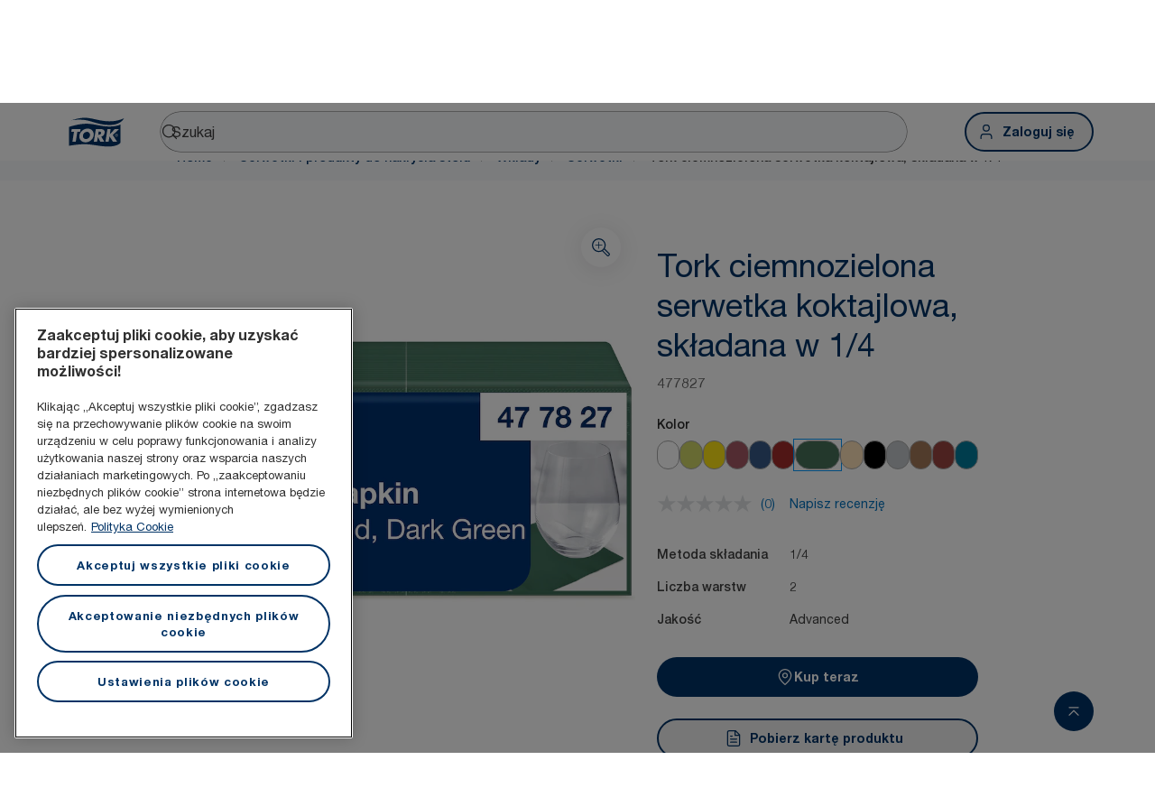

--- FILE ---
content_type: text/html; charset=utf-8
request_url: https://www.torkglobal.com/pl/pl/product/serwetki-i-produkty-do-nakrycia-stolu/wklady/serwetki/477827
body_size: 119632
content:
<!DOCTYPE html><html lang="pl-pl"><head><meta charSet="utf-8"/><meta name="viewport" content="width=device-width"/><meta name="google-site-verification" content="tbVhP-E9Xr7cxfqqMYFjfQblpsYasGqs3DL1fs5Ug9k"/><meta name="page_type"/><meta name="page_path" content="/pl/pl/product/serwetki-i-produkty-do-nakrycia-stolu/wklady/serwetki/477827"/><meta name="experience" content="public"/><title>Tork ciemnozielona serwetka koktajlowa, składana w 1/4</title><meta name="next-head-count" content="7"/><script id="new-relic-script" type="text/javascript">window.NREUM||(NREUM={});NREUM.info = {"agent":"","beacon":"bam.nr-data.net","errorBeacon":"bam.nr-data.net","licenseKey":"0daf5539a6","applicationID":"1572605377","agentToken":null,"applicationTime":111.004712,"transactionName":"NgRXZUACXhFUVBBQXQ9OYlRQJUIDWFITVkAKNEdYHS1VGkFdFxZ1JDUaHmkAXxdbQxZAb046WVBcBG1NRUULXUcCFRpqHE0eEVlCA2Q=","queueTime":0,"ttGuid":"f307ff74cff7ac68"}; (window.NREUM||(NREUM={})).init={privacy:{cookies_enabled:true},ajax:{deny_list:["bam.nr-data.net"]},feature_flags:["soft_nav"],distributed_tracing:{enabled:true}};(window.NREUM||(NREUM={})).loader_config={agentID:"1589176908",accountID:"1124331",trustKey:"1225316",xpid:"VQcFVVVQCRABUVZQAQECVVMG",licenseKey:"0daf5539a6",applicationID:"1572605377",browserID:"1589176908"};;/*! For license information please see nr-loader-spa-1.308.0.min.js.LICENSE.txt */
(()=>{var e,t,r={384:(e,t,r)=>{"use strict";r.d(t,{NT:()=>a,US:()=>u,Zm:()=>o,bQ:()=>d,dV:()=>c,pV:()=>l});var n=r(6154),i=r(1863),s=r(1910);const a={beacon:"bam.nr-data.net",errorBeacon:"bam.nr-data.net"};function o(){return n.gm.NREUM||(n.gm.NREUM={}),void 0===n.gm.newrelic&&(n.gm.newrelic=n.gm.NREUM),n.gm.NREUM}function c(){let e=o();return e.o||(e.o={ST:n.gm.setTimeout,SI:n.gm.setImmediate||n.gm.setInterval,CT:n.gm.clearTimeout,XHR:n.gm.XMLHttpRequest,REQ:n.gm.Request,EV:n.gm.Event,PR:n.gm.Promise,MO:n.gm.MutationObserver,FETCH:n.gm.fetch,WS:n.gm.WebSocket},(0,s.i)(...Object.values(e.o))),e}function d(e,t){let r=o();r.initializedAgents??={},t.initializedAt={ms:(0,i.t)(),date:new Date},r.initializedAgents[e]=t}function u(e,t){o()[e]=t}function l(){return function(){let e=o();const t=e.info||{};e.info={beacon:a.beacon,errorBeacon:a.errorBeacon,...t}}(),function(){let e=o();const t=e.init||{};e.init={...t}}(),c(),function(){let e=o();const t=e.loader_config||{};e.loader_config={...t}}(),o()}},782:(e,t,r)=>{"use strict";r.d(t,{T:()=>n});const n=r(860).K7.pageViewTiming},860:(e,t,r)=>{"use strict";r.d(t,{$J:()=>u,K7:()=>c,P3:()=>d,XX:()=>i,Yy:()=>o,df:()=>s,qY:()=>n,v4:()=>a});const n="events",i="jserrors",s="browser/blobs",a="rum",o="browser/logs",c={ajax:"ajax",genericEvents:"generic_events",jserrors:i,logging:"logging",metrics:"metrics",pageAction:"page_action",pageViewEvent:"page_view_event",pageViewTiming:"page_view_timing",sessionReplay:"session_replay",sessionTrace:"session_trace",softNav:"soft_navigations",spa:"spa"},d={[c.pageViewEvent]:1,[c.pageViewTiming]:2,[c.metrics]:3,[c.jserrors]:4,[c.spa]:5,[c.ajax]:6,[c.sessionTrace]:7,[c.softNav]:8,[c.sessionReplay]:9,[c.logging]:10,[c.genericEvents]:11},u={[c.pageViewEvent]:a,[c.pageViewTiming]:n,[c.ajax]:n,[c.spa]:n,[c.softNav]:n,[c.metrics]:i,[c.jserrors]:i,[c.sessionTrace]:s,[c.sessionReplay]:s,[c.logging]:o,[c.genericEvents]:"ins"}},944:(e,t,r)=>{"use strict";r.d(t,{R:()=>i});var n=r(3241);function i(e,t){"function"==typeof console.debug&&(console.debug("New Relic Warning: https://github.com/newrelic/newrelic-browser-agent/blob/main/docs/warning-codes.md#".concat(e),t),(0,n.W)({agentIdentifier:null,drained:null,type:"data",name:"warn",feature:"warn",data:{code:e,secondary:t}}))}},993:(e,t,r)=>{"use strict";r.d(t,{A$:()=>s,ET:()=>a,TZ:()=>o,p_:()=>i});var n=r(860);const i={ERROR:"ERROR",WARN:"WARN",INFO:"INFO",DEBUG:"DEBUG",TRACE:"TRACE"},s={OFF:0,ERROR:1,WARN:2,INFO:3,DEBUG:4,TRACE:5},a="log",o=n.K7.logging},1541:(e,t,r)=>{"use strict";r.d(t,{U:()=>i,f:()=>n});const n={MFE:"MFE",BA:"BA"};function i(e,t){if(2!==t?.harvestEndpointVersion)return{};const r=t.agentRef.runtime.appMetadata.agents[0].entityGuid;return e?{"source.id":e.id,"source.name":e.name,"source.type":e.type,"parent.id":e.parent?.id||r,"parent.type":e.parent?.type||n.BA}:{"entity.guid":r,appId:t.agentRef.info.applicationID}}},1687:(e,t,r)=>{"use strict";r.d(t,{Ak:()=>d,Ze:()=>h,x3:()=>u});var n=r(3241),i=r(7836),s=r(3606),a=r(860),o=r(2646);const c={};function d(e,t){const r={staged:!1,priority:a.P3[t]||0};l(e),c[e].get(t)||c[e].set(t,r)}function u(e,t){e&&c[e]&&(c[e].get(t)&&c[e].delete(t),p(e,t,!1),c[e].size&&f(e))}function l(e){if(!e)throw new Error("agentIdentifier required");c[e]||(c[e]=new Map)}function h(e="",t="feature",r=!1){if(l(e),!e||!c[e].get(t)||r)return p(e,t);c[e].get(t).staged=!0,f(e)}function f(e){const t=Array.from(c[e]);t.every(([e,t])=>t.staged)&&(t.sort((e,t)=>e[1].priority-t[1].priority),t.forEach(([t])=>{c[e].delete(t),p(e,t)}))}function p(e,t,r=!0){const a=e?i.ee.get(e):i.ee,c=s.i.handlers;if(!a.aborted&&a.backlog&&c){if((0,n.W)({agentIdentifier:e,type:"lifecycle",name:"drain",feature:t}),r){const e=a.backlog[t],r=c[t];if(r){for(let t=0;e&&t<e.length;++t)g(e[t],r);Object.entries(r).forEach(([e,t])=>{Object.values(t||{}).forEach(t=>{t[0]?.on&&t[0]?.context()instanceof o.y&&t[0].on(e,t[1])})})}}a.isolatedBacklog||delete c[t],a.backlog[t]=null,a.emit("drain-"+t,[])}}function g(e,t){var r=e[1];Object.values(t[r]||{}).forEach(t=>{var r=e[0];if(t[0]===r){var n=t[1],i=e[3],s=e[2];n.apply(i,s)}})}},1738:(e,t,r)=>{"use strict";r.d(t,{U:()=>f,Y:()=>h});var n=r(3241),i=r(9908),s=r(1863),a=r(944),o=r(5701),c=r(3969),d=r(8362),u=r(860),l=r(4261);function h(e,t,r,s){const h=s||r;!h||h[e]&&h[e]!==d.d.prototype[e]||(h[e]=function(){(0,i.p)(c.xV,["API/"+e+"/called"],void 0,u.K7.metrics,r.ee),(0,n.W)({agentIdentifier:r.agentIdentifier,drained:!!o.B?.[r.agentIdentifier],type:"data",name:"api",feature:l.Pl+e,data:{}});try{return t.apply(this,arguments)}catch(e){(0,a.R)(23,e)}})}function f(e,t,r,n,a){const o=e.info;null===r?delete o.jsAttributes[t]:o.jsAttributes[t]=r,(a||null===r)&&(0,i.p)(l.Pl+n,[(0,s.t)(),t,r],void 0,"session",e.ee)}},1741:(e,t,r)=>{"use strict";r.d(t,{W:()=>s});var n=r(944),i=r(4261);class s{#e(e,...t){if(this[e]!==s.prototype[e])return this[e](...t);(0,n.R)(35,e)}addPageAction(e,t){return this.#e(i.hG,e,t)}register(e){return this.#e(i.eY,e)}recordCustomEvent(e,t){return this.#e(i.fF,e,t)}setPageViewName(e,t){return this.#e(i.Fw,e,t)}setCustomAttribute(e,t,r){return this.#e(i.cD,e,t,r)}noticeError(e,t){return this.#e(i.o5,e,t)}setUserId(e,t=!1){return this.#e(i.Dl,e,t)}setApplicationVersion(e){return this.#e(i.nb,e)}setErrorHandler(e){return this.#e(i.bt,e)}addRelease(e,t){return this.#e(i.k6,e,t)}log(e,t){return this.#e(i.$9,e,t)}start(){return this.#e(i.d3)}finished(e){return this.#e(i.BL,e)}recordReplay(){return this.#e(i.CH)}pauseReplay(){return this.#e(i.Tb)}addToTrace(e){return this.#e(i.U2,e)}setCurrentRouteName(e){return this.#e(i.PA,e)}interaction(e){return this.#e(i.dT,e)}wrapLogger(e,t,r){return this.#e(i.Wb,e,t,r)}measure(e,t){return this.#e(i.V1,e,t)}consent(e){return this.#e(i.Pv,e)}}},1863:(e,t,r)=>{"use strict";function n(){return Math.floor(performance.now())}r.d(t,{t:()=>n})},1910:(e,t,r)=>{"use strict";r.d(t,{i:()=>s});var n=r(944);const i=new Map;function s(...e){return e.every(e=>{if(i.has(e))return i.get(e);const t="function"==typeof e?e.toString():"",r=t.includes("[native code]"),s=t.includes("nrWrapper");return r||s||(0,n.R)(64,e?.name||t),i.set(e,r),r})}},2555:(e,t,r)=>{"use strict";r.d(t,{D:()=>o,f:()=>a});var n=r(384),i=r(8122);const s={beacon:n.NT.beacon,errorBeacon:n.NT.errorBeacon,licenseKey:void 0,applicationID:void 0,sa:void 0,queueTime:void 0,applicationTime:void 0,ttGuid:void 0,user:void 0,account:void 0,product:void 0,extra:void 0,jsAttributes:{},userAttributes:void 0,atts:void 0,transactionName:void 0,tNamePlain:void 0};function a(e){try{return!!e.licenseKey&&!!e.errorBeacon&&!!e.applicationID}catch(e){return!1}}const o=e=>(0,i.a)(e,s)},2614:(e,t,r)=>{"use strict";r.d(t,{BB:()=>a,H3:()=>n,g:()=>d,iL:()=>c,tS:()=>o,uh:()=>i,wk:()=>s});const n="NRBA",i="SESSION",s=144e5,a=18e5,o={STARTED:"session-started",PAUSE:"session-pause",RESET:"session-reset",RESUME:"session-resume",UPDATE:"session-update"},c={SAME_TAB:"same-tab",CROSS_TAB:"cross-tab"},d={OFF:0,FULL:1,ERROR:2}},2646:(e,t,r)=>{"use strict";r.d(t,{y:()=>n});class n{constructor(e){this.contextId=e}}},2843:(e,t,r)=>{"use strict";r.d(t,{G:()=>s,u:()=>i});var n=r(3878);function i(e,t=!1,r,i){(0,n.DD)("visibilitychange",function(){if(t)return void("hidden"===document.visibilityState&&e());e(document.visibilityState)},r,i)}function s(e,t,r){(0,n.sp)("pagehide",e,t,r)}},3241:(e,t,r)=>{"use strict";r.d(t,{W:()=>s});var n=r(6154);const i="newrelic";function s(e={}){try{n.gm.dispatchEvent(new CustomEvent(i,{detail:e}))}catch(e){}}},3304:(e,t,r)=>{"use strict";r.d(t,{A:()=>s});var n=r(7836);const i=()=>{const e=new WeakSet;return(t,r)=>{if("object"==typeof r&&null!==r){if(e.has(r))return;e.add(r)}return r}};function s(e){try{return JSON.stringify(e,i())??""}catch(e){try{n.ee.emit("internal-error",[e])}catch(e){}return""}}},3333:(e,t,r)=>{"use strict";r.d(t,{$v:()=>u,TZ:()=>n,Xh:()=>c,Zp:()=>i,kd:()=>d,mq:()=>o,nf:()=>a,qN:()=>s});const n=r(860).K7.genericEvents,i=["auxclick","click","copy","keydown","paste","scrollend"],s=["focus","blur"],a=4,o=1e3,c=2e3,d=["PageAction","UserAction","BrowserPerformance"],u={RESOURCES:"experimental.resources",REGISTER:"register"}},3434:(e,t,r)=>{"use strict";r.d(t,{Jt:()=>s,YM:()=>d});var n=r(7836),i=r(5607);const s="nr@original:".concat(i.W),a=50;var o=Object.prototype.hasOwnProperty,c=!1;function d(e,t){return e||(e=n.ee),r.inPlace=function(e,t,n,i,s){n||(n="");const a="-"===n.charAt(0);for(let o=0;o<t.length;o++){const c=t[o],d=e[c];l(d)||(e[c]=r(d,a?c+n:n,i,c,s))}},r.flag=s,r;function r(t,r,n,c,d){return l(t)?t:(r||(r=""),nrWrapper[s]=t,function(e,t,r){if(Object.defineProperty&&Object.keys)try{return Object.keys(e).forEach(function(r){Object.defineProperty(t,r,{get:function(){return e[r]},set:function(t){return e[r]=t,t}})}),t}catch(e){u([e],r)}for(var n in e)o.call(e,n)&&(t[n]=e[n])}(t,nrWrapper,e),nrWrapper);function nrWrapper(){var s,o,l,h;let f;try{o=this,s=[...arguments],l="function"==typeof n?n(s,o):n||{}}catch(t){u([t,"",[s,o,c],l],e)}i(r+"start",[s,o,c],l,d);const p=performance.now();let g;try{return h=t.apply(o,s),g=performance.now(),h}catch(e){throw g=performance.now(),i(r+"err",[s,o,e],l,d),f=e,f}finally{const e=g-p,t={start:p,end:g,duration:e,isLongTask:e>=a,methodName:c,thrownError:f};t.isLongTask&&i("long-task",[t,o],l,d),i(r+"end",[s,o,h],l,d)}}}function i(r,n,i,s){if(!c||t){var a=c;c=!0;try{e.emit(r,n,i,t,s)}catch(t){u([t,r,n,i],e)}c=a}}}function u(e,t){t||(t=n.ee);try{t.emit("internal-error",e)}catch(e){}}function l(e){return!(e&&"function"==typeof e&&e.apply&&!e[s])}},3606:(e,t,r)=>{"use strict";r.d(t,{i:()=>s});var n=r(9908);s.on=a;var i=s.handlers={};function s(e,t,r,s){a(s||n.d,i,e,t,r)}function a(e,t,r,i,s){s||(s="feature"),e||(e=n.d);var a=t[s]=t[s]||{};(a[r]=a[r]||[]).push([e,i])}},3738:(e,t,r)=>{"use strict";r.d(t,{He:()=>i,Kp:()=>o,Lc:()=>d,Rz:()=>u,TZ:()=>n,bD:()=>s,d3:()=>a,jx:()=>l,sl:()=>h,uP:()=>c});const n=r(860).K7.sessionTrace,i="bstResource",s="resource",a="-start",o="-end",c="fn"+a,d="fn"+o,u="pushState",l=1e3,h=3e4},3785:(e,t,r)=>{"use strict";r.d(t,{R:()=>c,b:()=>d});var n=r(9908),i=r(1863),s=r(860),a=r(3969),o=r(993);function c(e,t,r={},c=o.p_.INFO,d=!0,u,l=(0,i.t)()){(0,n.p)(a.xV,["API/logging/".concat(c.toLowerCase(),"/called")],void 0,s.K7.metrics,e),(0,n.p)(o.ET,[l,t,r,c,d,u],void 0,s.K7.logging,e)}function d(e){return"string"==typeof e&&Object.values(o.p_).some(t=>t===e.toUpperCase().trim())}},3878:(e,t,r)=>{"use strict";function n(e,t){return{capture:e,passive:!1,signal:t}}function i(e,t,r=!1,i){window.addEventListener(e,t,n(r,i))}function s(e,t,r=!1,i){document.addEventListener(e,t,n(r,i))}r.d(t,{DD:()=>s,jT:()=>n,sp:()=>i})},3962:(e,t,r)=>{"use strict";r.d(t,{AM:()=>a,O2:()=>l,OV:()=>s,Qu:()=>h,TZ:()=>c,ih:()=>f,pP:()=>o,t1:()=>u,tC:()=>i,wD:()=>d});var n=r(860);const i=["click","keydown","submit"],s="popstate",a="api",o="initialPageLoad",c=n.K7.softNav,d=5e3,u=500,l={INITIAL_PAGE_LOAD:"",ROUTE_CHANGE:1,UNSPECIFIED:2},h={INTERACTION:1,AJAX:2,CUSTOM_END:3,CUSTOM_TRACER:4},f={IP:"in progress",PF:"pending finish",FIN:"finished",CAN:"cancelled"}},3969:(e,t,r)=>{"use strict";r.d(t,{TZ:()=>n,XG:()=>o,rs:()=>i,xV:()=>a,z_:()=>s});const n=r(860).K7.metrics,i="sm",s="cm",a="storeSupportabilityMetrics",o="storeEventMetrics"},4234:(e,t,r)=>{"use strict";r.d(t,{W:()=>s});var n=r(7836),i=r(1687);class s{constructor(e,t){this.agentIdentifier=e,this.ee=n.ee.get(e),this.featureName=t,this.blocked=!1}deregisterDrain(){(0,i.x3)(this.agentIdentifier,this.featureName)}}},4261:(e,t,r)=>{"use strict";r.d(t,{$9:()=>u,BL:()=>c,CH:()=>p,Dl:()=>R,Fw:()=>w,PA:()=>v,Pl:()=>n,Pv:()=>A,Tb:()=>h,U2:()=>a,V1:()=>E,Wb:()=>T,bt:()=>y,cD:()=>b,d3:()=>x,dT:()=>d,eY:()=>g,fF:()=>f,hG:()=>s,hw:()=>i,k6:()=>o,nb:()=>m,o5:()=>l});const n="api-",i=n+"ixn-",s="addPageAction",a="addToTrace",o="addRelease",c="finished",d="interaction",u="log",l="noticeError",h="pauseReplay",f="recordCustomEvent",p="recordReplay",g="register",m="setApplicationVersion",v="setCurrentRouteName",b="setCustomAttribute",y="setErrorHandler",w="setPageViewName",R="setUserId",x="start",T="wrapLogger",E="measure",A="consent"},5205:(e,t,r)=>{"use strict";r.d(t,{j:()=>S});var n=r(384),i=r(1741);var s=r(2555),a=r(3333);const o=e=>{if(!e||"string"!=typeof e)return!1;try{document.createDocumentFragment().querySelector(e)}catch{return!1}return!0};var c=r(2614),d=r(944),u=r(8122);const l="[data-nr-mask]",h=e=>(0,u.a)(e,(()=>{const e={feature_flags:[],experimental:{allow_registered_children:!1,resources:!1},mask_selector:"*",block_selector:"[data-nr-block]",mask_input_options:{color:!1,date:!1,"datetime-local":!1,email:!1,month:!1,number:!1,range:!1,search:!1,tel:!1,text:!1,time:!1,url:!1,week:!1,textarea:!1,select:!1,password:!0}};return{ajax:{deny_list:void 0,block_internal:!0,enabled:!0,autoStart:!0},api:{get allow_registered_children(){return e.feature_flags.includes(a.$v.REGISTER)||e.experimental.allow_registered_children},set allow_registered_children(t){e.experimental.allow_registered_children=t},duplicate_registered_data:!1},browser_consent_mode:{enabled:!1},distributed_tracing:{enabled:void 0,exclude_newrelic_header:void 0,cors_use_newrelic_header:void 0,cors_use_tracecontext_headers:void 0,allowed_origins:void 0},get feature_flags(){return e.feature_flags},set feature_flags(t){e.feature_flags=t},generic_events:{enabled:!0,autoStart:!0},harvest:{interval:30},jserrors:{enabled:!0,autoStart:!0},logging:{enabled:!0,autoStart:!0},metrics:{enabled:!0,autoStart:!0},obfuscate:void 0,page_action:{enabled:!0},page_view_event:{enabled:!0,autoStart:!0},page_view_timing:{enabled:!0,autoStart:!0},performance:{capture_marks:!1,capture_measures:!1,capture_detail:!0,resources:{get enabled(){return e.feature_flags.includes(a.$v.RESOURCES)||e.experimental.resources},set enabled(t){e.experimental.resources=t},asset_types:[],first_party_domains:[],ignore_newrelic:!0}},privacy:{cookies_enabled:!0},proxy:{assets:void 0,beacon:void 0},session:{expiresMs:c.wk,inactiveMs:c.BB},session_replay:{autoStart:!0,enabled:!1,preload:!1,sampling_rate:10,error_sampling_rate:100,collect_fonts:!1,inline_images:!1,fix_stylesheets:!0,mask_all_inputs:!0,get mask_text_selector(){return e.mask_selector},set mask_text_selector(t){o(t)?e.mask_selector="".concat(t,",").concat(l):""===t||null===t?e.mask_selector=l:(0,d.R)(5,t)},get block_class(){return"nr-block"},get ignore_class(){return"nr-ignore"},get mask_text_class(){return"nr-mask"},get block_selector(){return e.block_selector},set block_selector(t){o(t)?e.block_selector+=",".concat(t):""!==t&&(0,d.R)(6,t)},get mask_input_options(){return e.mask_input_options},set mask_input_options(t){t&&"object"==typeof t?e.mask_input_options={...t,password:!0}:(0,d.R)(7,t)}},session_trace:{enabled:!0,autoStart:!0},soft_navigations:{enabled:!0,autoStart:!0},spa:{enabled:!0,autoStart:!0},ssl:void 0,user_actions:{enabled:!0,elementAttributes:["id","className","tagName","type"]}}})());var f=r(6154),p=r(9324);let g=0;const m={buildEnv:p.F3,distMethod:p.Xs,version:p.xv,originTime:f.WN},v={consented:!1},b={appMetadata:{},get consented(){return this.session?.state?.consent||v.consented},set consented(e){v.consented=e},customTransaction:void 0,denyList:void 0,disabled:!1,harvester:void 0,isolatedBacklog:!1,isRecording:!1,loaderType:void 0,maxBytes:3e4,obfuscator:void 0,onerror:void 0,ptid:void 0,releaseIds:{},session:void 0,timeKeeper:void 0,registeredEntities:[],jsAttributesMetadata:{bytes:0},get harvestCount(){return++g}},y=e=>{const t=(0,u.a)(e,b),r=Object.keys(m).reduce((e,t)=>(e[t]={value:m[t],writable:!1,configurable:!0,enumerable:!0},e),{});return Object.defineProperties(t,r)};var w=r(5701);const R=e=>{const t=e.startsWith("http");e+="/",r.p=t?e:"https://"+e};var x=r(7836),T=r(3241);const E={accountID:void 0,trustKey:void 0,agentID:void 0,licenseKey:void 0,applicationID:void 0,xpid:void 0},A=e=>(0,u.a)(e,E),_=new Set;function S(e,t={},r,a){let{init:o,info:c,loader_config:d,runtime:u={},exposed:l=!0}=t;if(!c){const e=(0,n.pV)();o=e.init,c=e.info,d=e.loader_config}e.init=h(o||{}),e.loader_config=A(d||{}),c.jsAttributes??={},f.bv&&(c.jsAttributes.isWorker=!0),e.info=(0,s.D)(c);const p=e.init,g=[c.beacon,c.errorBeacon];_.has(e.agentIdentifier)||(p.proxy.assets&&(R(p.proxy.assets),g.push(p.proxy.assets)),p.proxy.beacon&&g.push(p.proxy.beacon),e.beacons=[...g],function(e){const t=(0,n.pV)();Object.getOwnPropertyNames(i.W.prototype).forEach(r=>{const n=i.W.prototype[r];if("function"!=typeof n||"constructor"===n)return;let s=t[r];e[r]&&!1!==e.exposed&&"micro-agent"!==e.runtime?.loaderType&&(t[r]=(...t)=>{const n=e[r](...t);return s?s(...t):n})})}(e),(0,n.US)("activatedFeatures",w.B)),u.denyList=[...p.ajax.deny_list||[],...p.ajax.block_internal?g:[]],u.ptid=e.agentIdentifier,u.loaderType=r,e.runtime=y(u),_.has(e.agentIdentifier)||(e.ee=x.ee.get(e.agentIdentifier),e.exposed=l,(0,T.W)({agentIdentifier:e.agentIdentifier,drained:!!w.B?.[e.agentIdentifier],type:"lifecycle",name:"initialize",feature:void 0,data:e.config})),_.add(e.agentIdentifier)}},5270:(e,t,r)=>{"use strict";r.d(t,{Aw:()=>a,SR:()=>s,rF:()=>o});var n=r(384),i=r(7767);function s(e){return!!(0,n.dV)().o.MO&&(0,i.V)(e)&&!0===e?.session_trace.enabled}function a(e){return!0===e?.session_replay.preload&&s(e)}function o(e,t){try{if("string"==typeof t?.type){if("password"===t.type.toLowerCase())return"*".repeat(e?.length||0);if(void 0!==t?.dataset?.nrUnmask||t?.classList?.contains("nr-unmask"))return e}}catch(e){}return"string"==typeof e?e.replace(/[\S]/g,"*"):"*".repeat(e?.length||0)}},5289:(e,t,r)=>{"use strict";r.d(t,{GG:()=>a,Qr:()=>c,sB:()=>o});var n=r(3878),i=r(6389);function s(){return"undefined"==typeof document||"complete"===document.readyState}function a(e,t){if(s())return e();const r=(0,i.J)(e),a=setInterval(()=>{s()&&(clearInterval(a),r())},500);(0,n.sp)("load",r,t)}function o(e){if(s())return e();(0,n.DD)("DOMContentLoaded",e)}function c(e){if(s())return e();(0,n.sp)("popstate",e)}},5607:(e,t,r)=>{"use strict";r.d(t,{W:()=>n});const n=(0,r(9566).bz)()},5701:(e,t,r)=>{"use strict";r.d(t,{B:()=>s,t:()=>a});var n=r(3241);const i=new Set,s={};function a(e,t){const r=t.agentIdentifier;s[r]??={},e&&"object"==typeof e&&(i.has(r)||(t.ee.emit("rumresp",[e]),s[r]=e,i.add(r),(0,n.W)({agentIdentifier:r,loaded:!0,drained:!0,type:"lifecycle",name:"load",feature:void 0,data:e})))}},6154:(e,t,r)=>{"use strict";r.d(t,{OF:()=>d,RI:()=>i,WN:()=>h,bv:()=>s,eN:()=>f,gm:()=>a,lR:()=>l,m:()=>c,mw:()=>o,sb:()=>u});var n=r(1863);const i="undefined"!=typeof window&&!!window.document,s="undefined"!=typeof WorkerGlobalScope&&("undefined"!=typeof self&&self instanceof WorkerGlobalScope&&self.navigator instanceof WorkerNavigator||"undefined"!=typeof globalThis&&globalThis instanceof WorkerGlobalScope&&globalThis.navigator instanceof WorkerNavigator),a=i?window:"undefined"!=typeof WorkerGlobalScope&&("undefined"!=typeof self&&self instanceof WorkerGlobalScope&&self||"undefined"!=typeof globalThis&&globalThis instanceof WorkerGlobalScope&&globalThis),o=Boolean("hidden"===a?.document?.visibilityState),c=""+a?.location,d=/iPad|iPhone|iPod/.test(a.navigator?.userAgent),u=d&&"undefined"==typeof SharedWorker,l=(()=>{const e=a.navigator?.userAgent?.match(/Firefox[/\s](\d+\.\d+)/);return Array.isArray(e)&&e.length>=2?+e[1]:0})(),h=Date.now()-(0,n.t)(),f=()=>"undefined"!=typeof PerformanceNavigationTiming&&a?.performance?.getEntriesByType("navigation")?.[0]?.responseStart},6344:(e,t,r)=>{"use strict";r.d(t,{BB:()=>u,Qb:()=>l,TZ:()=>i,Ug:()=>a,Vh:()=>s,_s:()=>o,bc:()=>d,yP:()=>c});var n=r(2614);const i=r(860).K7.sessionReplay,s="errorDuringReplay",a=.12,o={DomContentLoaded:0,Load:1,FullSnapshot:2,IncrementalSnapshot:3,Meta:4,Custom:5},c={[n.g.ERROR]:15e3,[n.g.FULL]:3e5,[n.g.OFF]:0},d={RESET:{message:"Session was reset",sm:"Reset"},IMPORT:{message:"Recorder failed to import",sm:"Import"},TOO_MANY:{message:"429: Too Many Requests",sm:"Too-Many"},TOO_BIG:{message:"Payload was too large",sm:"Too-Big"},CROSS_TAB:{message:"Session Entity was set to OFF on another tab",sm:"Cross-Tab"},ENTITLEMENTS:{message:"Session Replay is not allowed and will not be started",sm:"Entitlement"}},u=5e3,l={API:"api",RESUME:"resume",SWITCH_TO_FULL:"switchToFull",INITIALIZE:"initialize",PRELOAD:"preload"}},6389:(e,t,r)=>{"use strict";function n(e,t=500,r={}){const n=r?.leading||!1;let i;return(...r)=>{n&&void 0===i&&(e.apply(this,r),i=setTimeout(()=>{i=clearTimeout(i)},t)),n||(clearTimeout(i),i=setTimeout(()=>{e.apply(this,r)},t))}}function i(e){let t=!1;return(...r)=>{t||(t=!0,e.apply(this,r))}}r.d(t,{J:()=>i,s:()=>n})},6630:(e,t,r)=>{"use strict";r.d(t,{T:()=>n});const n=r(860).K7.pageViewEvent},6774:(e,t,r)=>{"use strict";r.d(t,{T:()=>n});const n=r(860).K7.jserrors},7295:(e,t,r)=>{"use strict";r.d(t,{Xv:()=>a,gX:()=>i,iW:()=>s});var n=[];function i(e){if(!e||s(e))return!1;if(0===n.length)return!0;if("*"===n[0].hostname)return!1;for(var t=0;t<n.length;t++){var r=n[t];if(r.hostname.test(e.hostname)&&r.pathname.test(e.pathname))return!1}return!0}function s(e){return void 0===e.hostname}function a(e){if(n=[],e&&e.length)for(var t=0;t<e.length;t++){let r=e[t];if(!r)continue;if("*"===r)return void(n=[{hostname:"*"}]);0===r.indexOf("http://")?r=r.substring(7):0===r.indexOf("https://")&&(r=r.substring(8));const i=r.indexOf("/");let s,a;i>0?(s=r.substring(0,i),a=r.substring(i)):(s=r,a="*");let[c]=s.split(":");n.push({hostname:o(c),pathname:o(a,!0)})}}function o(e,t=!1){const r=e.replace(/[.+?^${}()|[\]\\]/g,e=>"\\"+e).replace(/\*/g,".*?");return new RegExp((t?"^":"")+r+"$")}},7485:(e,t,r)=>{"use strict";r.d(t,{D:()=>i});var n=r(6154);function i(e){if(0===(e||"").indexOf("data:"))return{protocol:"data"};try{const t=new URL(e,location.href),r={port:t.port,hostname:t.hostname,pathname:t.pathname,search:t.search,protocol:t.protocol.slice(0,t.protocol.indexOf(":")),sameOrigin:t.protocol===n.gm?.location?.protocol&&t.host===n.gm?.location?.host};return r.port&&""!==r.port||("http:"===t.protocol&&(r.port="80"),"https:"===t.protocol&&(r.port="443")),r.pathname&&""!==r.pathname?r.pathname.startsWith("/")||(r.pathname="/".concat(r.pathname)):r.pathname="/",r}catch(e){return{}}}},7699:(e,t,r)=>{"use strict";r.d(t,{It:()=>s,KC:()=>o,No:()=>i,qh:()=>a});var n=r(860);const i=16e3,s=1e6,a="SESSION_ERROR",o={[n.K7.logging]:!0,[n.K7.genericEvents]:!1,[n.K7.jserrors]:!1,[n.K7.ajax]:!1}},7767:(e,t,r)=>{"use strict";r.d(t,{V:()=>i});var n=r(6154);const i=e=>n.RI&&!0===e?.privacy.cookies_enabled},7836:(e,t,r)=>{"use strict";r.d(t,{P:()=>o,ee:()=>c});var n=r(384),i=r(8990),s=r(2646),a=r(5607);const o="nr@context:".concat(a.W),c=function e(t,r){var n={},a={},u={},l=!1;try{l=16===r.length&&d.initializedAgents?.[r]?.runtime.isolatedBacklog}catch(e){}var h={on:p,addEventListener:p,removeEventListener:function(e,t){var r=n[e];if(!r)return;for(var i=0;i<r.length;i++)r[i]===t&&r.splice(i,1)},emit:function(e,r,n,i,s){!1!==s&&(s=!0);if(c.aborted&&!i)return;t&&s&&t.emit(e,r,n);var o=f(n);g(e).forEach(e=>{e.apply(o,r)});var d=v()[a[e]];d&&d.push([h,e,r,o]);return o},get:m,listeners:g,context:f,buffer:function(e,t){const r=v();if(t=t||"feature",h.aborted)return;Object.entries(e||{}).forEach(([e,n])=>{a[n]=t,t in r||(r[t]=[])})},abort:function(){h._aborted=!0,Object.keys(h.backlog).forEach(e=>{delete h.backlog[e]})},isBuffering:function(e){return!!v()[a[e]]},debugId:r,backlog:l?{}:t&&"object"==typeof t.backlog?t.backlog:{},isolatedBacklog:l};return Object.defineProperty(h,"aborted",{get:()=>{let e=h._aborted||!1;return e||(t&&(e=t.aborted),e)}}),h;function f(e){return e&&e instanceof s.y?e:e?(0,i.I)(e,o,()=>new s.y(o)):new s.y(o)}function p(e,t){n[e]=g(e).concat(t)}function g(e){return n[e]||[]}function m(t){return u[t]=u[t]||e(h,t)}function v(){return h.backlog}}(void 0,"globalEE"),d=(0,n.Zm)();d.ee||(d.ee=c)},8122:(e,t,r)=>{"use strict";r.d(t,{a:()=>i});var n=r(944);function i(e,t){try{if(!e||"object"!=typeof e)return(0,n.R)(3);if(!t||"object"!=typeof t)return(0,n.R)(4);const r=Object.create(Object.getPrototypeOf(t),Object.getOwnPropertyDescriptors(t)),s=0===Object.keys(r).length?e:r;for(let a in s)if(void 0!==e[a])try{if(null===e[a]){r[a]=null;continue}Array.isArray(e[a])&&Array.isArray(t[a])?r[a]=Array.from(new Set([...e[a],...t[a]])):"object"==typeof e[a]&&"object"==typeof t[a]?r[a]=i(e[a],t[a]):r[a]=e[a]}catch(e){r[a]||(0,n.R)(1,e)}return r}catch(e){(0,n.R)(2,e)}}},8139:(e,t,r)=>{"use strict";r.d(t,{u:()=>h});var n=r(7836),i=r(3434),s=r(8990),a=r(6154);const o={},c=a.gm.XMLHttpRequest,d="addEventListener",u="removeEventListener",l="nr@wrapped:".concat(n.P);function h(e){var t=function(e){return(e||n.ee).get("events")}(e);if(o[t.debugId]++)return t;o[t.debugId]=1;var r=(0,i.YM)(t,!0);function h(e){r.inPlace(e,[d,u],"-",p)}function p(e,t){return e[1]}return"getPrototypeOf"in Object&&(a.RI&&f(document,h),c&&f(c.prototype,h),f(a.gm,h)),t.on(d+"-start",function(e,t){var n=e[1];if(null!==n&&("function"==typeof n||"object"==typeof n)&&"newrelic"!==e[0]){var i=(0,s.I)(n,l,function(){var e={object:function(){if("function"!=typeof n.handleEvent)return;return n.handleEvent.apply(n,arguments)},function:n}[typeof n];return e?r(e,"fn-",null,e.name||"anonymous"):n});this.wrapped=e[1]=i}}),t.on(u+"-start",function(e){e[1]=this.wrapped||e[1]}),t}function f(e,t,...r){let n=e;for(;"object"==typeof n&&!Object.prototype.hasOwnProperty.call(n,d);)n=Object.getPrototypeOf(n);n&&t(n,...r)}},8362:(e,t,r)=>{"use strict";r.d(t,{d:()=>s});var n=r(9566),i=r(1741);class s extends i.W{agentIdentifier=(0,n.LA)(16)}},8374:(e,t,r)=>{r.nc=(()=>{try{return document?.currentScript?.nonce}catch(e){}return""})()},8990:(e,t,r)=>{"use strict";r.d(t,{I:()=>i});var n=Object.prototype.hasOwnProperty;function i(e,t,r){if(n.call(e,t))return e[t];var i=r();if(Object.defineProperty&&Object.keys)try{return Object.defineProperty(e,t,{value:i,writable:!0,enumerable:!1}),i}catch(e){}return e[t]=i,i}},9119:(e,t,r)=>{"use strict";r.d(t,{L:()=>s});var n=/([^?#]*)[^#]*(#[^?]*|$).*/,i=/([^?#]*)().*/;function s(e,t){return e?e.replace(t?n:i,"$1$2"):e}},9300:(e,t,r)=>{"use strict";r.d(t,{T:()=>n});const n=r(860).K7.ajax},9324:(e,t,r)=>{"use strict";r.d(t,{AJ:()=>a,F3:()=>i,Xs:()=>s,Yq:()=>o,xv:()=>n});const n="1.308.0",i="PROD",s="CDN",a="@newrelic/rrweb",o="1.0.1"},9566:(e,t,r)=>{"use strict";r.d(t,{LA:()=>o,ZF:()=>c,bz:()=>a,el:()=>d});var n=r(6154);const i="xxxxxxxx-xxxx-4xxx-yxxx-xxxxxxxxxxxx";function s(e,t){return e?15&e[t]:16*Math.random()|0}function a(){const e=n.gm?.crypto||n.gm?.msCrypto;let t,r=0;return e&&e.getRandomValues&&(t=e.getRandomValues(new Uint8Array(30))),i.split("").map(e=>"x"===e?s(t,r++).toString(16):"y"===e?(3&s()|8).toString(16):e).join("")}function o(e){const t=n.gm?.crypto||n.gm?.msCrypto;let r,i=0;t&&t.getRandomValues&&(r=t.getRandomValues(new Uint8Array(e)));const a=[];for(var o=0;o<e;o++)a.push(s(r,i++).toString(16));return a.join("")}function c(){return o(16)}function d(){return o(32)}},9908:(e,t,r)=>{"use strict";r.d(t,{d:()=>n,p:()=>i});var n=r(7836).ee.get("handle");function i(e,t,r,i,s){s?(s.buffer([e],i),s.emit(e,t,r)):(n.buffer([e],i),n.emit(e,t,r))}}},n={};function i(e){var t=n[e];if(void 0!==t)return t.exports;var s=n[e]={exports:{}};return r[e](s,s.exports,i),s.exports}i.m=r,i.d=(e,t)=>{for(var r in t)i.o(t,r)&&!i.o(e,r)&&Object.defineProperty(e,r,{enumerable:!0,get:t[r]})},i.f={},i.e=e=>Promise.all(Object.keys(i.f).reduce((t,r)=>(i.f[r](e,t),t),[])),i.u=e=>({212:"nr-spa-compressor",249:"nr-spa-recorder",478:"nr-spa"}[e]+"-1.308.0.min.js"),i.o=(e,t)=>Object.prototype.hasOwnProperty.call(e,t),e={},t="NRBA-1.308.0.PROD:",i.l=(r,n,s,a)=>{if(e[r])e[r].push(n);else{var o,c;if(void 0!==s)for(var d=document.getElementsByTagName("script"),u=0;u<d.length;u++){var l=d[u];if(l.getAttribute("src")==r||l.getAttribute("data-webpack")==t+s){o=l;break}}if(!o){c=!0;var h={478:"sha512-RSfSVnmHk59T/uIPbdSE0LPeqcEdF4/+XhfJdBuccH5rYMOEZDhFdtnh6X6nJk7hGpzHd9Ujhsy7lZEz/ORYCQ==",249:"sha512-ehJXhmntm85NSqW4MkhfQqmeKFulra3klDyY0OPDUE+sQ3GokHlPh1pmAzuNy//3j4ac6lzIbmXLvGQBMYmrkg==",212:"sha512-B9h4CR46ndKRgMBcK+j67uSR2RCnJfGefU+A7FrgR/k42ovXy5x/MAVFiSvFxuVeEk/pNLgvYGMp1cBSK/G6Fg=="};(o=document.createElement("script")).charset="utf-8",i.nc&&o.setAttribute("nonce",i.nc),o.setAttribute("data-webpack",t+s),o.src=r,0!==o.src.indexOf(window.location.origin+"/")&&(o.crossOrigin="anonymous"),h[a]&&(o.integrity=h[a])}e[r]=[n];var f=(t,n)=>{o.onerror=o.onload=null,clearTimeout(p);var i=e[r];if(delete e[r],o.parentNode&&o.parentNode.removeChild(o),i&&i.forEach(e=>e(n)),t)return t(n)},p=setTimeout(f.bind(null,void 0,{type:"timeout",target:o}),12e4);o.onerror=f.bind(null,o.onerror),o.onload=f.bind(null,o.onload),c&&document.head.appendChild(o)}},i.r=e=>{"undefined"!=typeof Symbol&&Symbol.toStringTag&&Object.defineProperty(e,Symbol.toStringTag,{value:"Module"}),Object.defineProperty(e,"__esModule",{value:!0})},i.p="https://js-agent.newrelic.com/",(()=>{var e={38:0,788:0};i.f.j=(t,r)=>{var n=i.o(e,t)?e[t]:void 0;if(0!==n)if(n)r.push(n[2]);else{var s=new Promise((r,i)=>n=e[t]=[r,i]);r.push(n[2]=s);var a=i.p+i.u(t),o=new Error;i.l(a,r=>{if(i.o(e,t)&&(0!==(n=e[t])&&(e[t]=void 0),n)){var s=r&&("load"===r.type?"missing":r.type),a=r&&r.target&&r.target.src;o.message="Loading chunk "+t+" failed: ("+s+": "+a+")",o.name="ChunkLoadError",o.type=s,o.request=a,n[1](o)}},"chunk-"+t,t)}};var t=(t,r)=>{var n,s,[a,o,c]=r,d=0;if(a.some(t=>0!==e[t])){for(n in o)i.o(o,n)&&(i.m[n]=o[n]);if(c)c(i)}for(t&&t(r);d<a.length;d++)s=a[d],i.o(e,s)&&e[s]&&e[s][0](),e[s]=0},r=self["webpackChunk:NRBA-1.308.0.PROD"]=self["webpackChunk:NRBA-1.308.0.PROD"]||[];r.forEach(t.bind(null,0)),r.push=t.bind(null,r.push.bind(r))})(),(()=>{"use strict";i(8374);var e=i(8362),t=i(860);const r=Object.values(t.K7);var n=i(5205);var s=i(9908),a=i(1863),o=i(4261),c=i(1738);var d=i(1687),u=i(4234),l=i(5289),h=i(6154),f=i(944),p=i(5270),g=i(7767),m=i(6389),v=i(7699);class b extends u.W{constructor(e,t){super(e.agentIdentifier,t),this.agentRef=e,this.abortHandler=void 0,this.featAggregate=void 0,this.loadedSuccessfully=void 0,this.onAggregateImported=new Promise(e=>{this.loadedSuccessfully=e}),this.deferred=Promise.resolve(),!1===e.init[this.featureName].autoStart?this.deferred=new Promise((t,r)=>{this.ee.on("manual-start-all",(0,m.J)(()=>{(0,d.Ak)(e.agentIdentifier,this.featureName),t()}))}):(0,d.Ak)(e.agentIdentifier,t)}importAggregator(e,t,r={}){if(this.featAggregate)return;const n=async()=>{let n;await this.deferred;try{if((0,g.V)(e.init)){const{setupAgentSession:t}=await i.e(478).then(i.bind(i,8766));n=t(e)}}catch(e){(0,f.R)(20,e),this.ee.emit("internal-error",[e]),(0,s.p)(v.qh,[e],void 0,this.featureName,this.ee)}try{if(!this.#t(this.featureName,n,e.init))return(0,d.Ze)(this.agentIdentifier,this.featureName),void this.loadedSuccessfully(!1);const{Aggregate:i}=await t();this.featAggregate=new i(e,r),e.runtime.harvester.initializedAggregates.push(this.featAggregate),this.loadedSuccessfully(!0)}catch(e){(0,f.R)(34,e),this.abortHandler?.(),(0,d.Ze)(this.agentIdentifier,this.featureName,!0),this.loadedSuccessfully(!1),this.ee&&this.ee.abort()}};h.RI?(0,l.GG)(()=>n(),!0):n()}#t(e,r,n){if(this.blocked)return!1;switch(e){case t.K7.sessionReplay:return(0,p.SR)(n)&&!!r;case t.K7.sessionTrace:return!!r;default:return!0}}}var y=i(6630),w=i(2614),R=i(3241);class x extends b{static featureName=y.T;constructor(e){var t;super(e,y.T),this.setupInspectionEvents(e.agentIdentifier),t=e,(0,c.Y)(o.Fw,function(e,r){"string"==typeof e&&("/"!==e.charAt(0)&&(e="/"+e),t.runtime.customTransaction=(r||"http://custom.transaction")+e,(0,s.p)(o.Pl+o.Fw,[(0,a.t)()],void 0,void 0,t.ee))},t),this.importAggregator(e,()=>i.e(478).then(i.bind(i,2467)))}setupInspectionEvents(e){const t=(t,r)=>{t&&(0,R.W)({agentIdentifier:e,timeStamp:t.timeStamp,loaded:"complete"===t.target.readyState,type:"window",name:r,data:t.target.location+""})};(0,l.sB)(e=>{t(e,"DOMContentLoaded")}),(0,l.GG)(e=>{t(e,"load")}),(0,l.Qr)(e=>{t(e,"navigate")}),this.ee.on(w.tS.UPDATE,(t,r)=>{(0,R.W)({agentIdentifier:e,type:"lifecycle",name:"session",data:r})})}}var T=i(384);class E extends e.d{constructor(e){var t;(super(),h.gm)?(this.features={},(0,T.bQ)(this.agentIdentifier,this),this.desiredFeatures=new Set(e.features||[]),this.desiredFeatures.add(x),(0,n.j)(this,e,e.loaderType||"agent"),t=this,(0,c.Y)(o.cD,function(e,r,n=!1){if("string"==typeof e){if(["string","number","boolean"].includes(typeof r)||null===r)return(0,c.U)(t,e,r,o.cD,n);(0,f.R)(40,typeof r)}else(0,f.R)(39,typeof e)},t),function(e){(0,c.Y)(o.Dl,function(t,r=!1){if("string"!=typeof t&&null!==t)return void(0,f.R)(41,typeof t);const n=e.info.jsAttributes["enduser.id"];r&&null!=n&&n!==t?(0,s.p)(o.Pl+"setUserIdAndResetSession",[t],void 0,"session",e.ee):(0,c.U)(e,"enduser.id",t,o.Dl,!0)},e)}(this),function(e){(0,c.Y)(o.nb,function(t){if("string"==typeof t||null===t)return(0,c.U)(e,"application.version",t,o.nb,!1);(0,f.R)(42,typeof t)},e)}(this),function(e){(0,c.Y)(o.d3,function(){e.ee.emit("manual-start-all")},e)}(this),function(e){(0,c.Y)(o.Pv,function(t=!0){if("boolean"==typeof t){if((0,s.p)(o.Pl+o.Pv,[t],void 0,"session",e.ee),e.runtime.consented=t,t){const t=e.features.page_view_event;t.onAggregateImported.then(e=>{const r=t.featAggregate;e&&!r.sentRum&&r.sendRum()})}}else(0,f.R)(65,typeof t)},e)}(this),this.run()):(0,f.R)(21)}get config(){return{info:this.info,init:this.init,loader_config:this.loader_config,runtime:this.runtime}}get api(){return this}run(){try{const e=function(e){const t={};return r.forEach(r=>{t[r]=!!e[r]?.enabled}),t}(this.init),n=[...this.desiredFeatures];n.sort((e,r)=>t.P3[e.featureName]-t.P3[r.featureName]),n.forEach(r=>{if(!e[r.featureName]&&r.featureName!==t.K7.pageViewEvent)return;if(r.featureName===t.K7.spa)return void(0,f.R)(67);const n=function(e){switch(e){case t.K7.ajax:return[t.K7.jserrors];case t.K7.sessionTrace:return[t.K7.ajax,t.K7.pageViewEvent];case t.K7.sessionReplay:return[t.K7.sessionTrace];case t.K7.pageViewTiming:return[t.K7.pageViewEvent];default:return[]}}(r.featureName).filter(e=>!(e in this.features));n.length>0&&(0,f.R)(36,{targetFeature:r.featureName,missingDependencies:n}),this.features[r.featureName]=new r(this)})}catch(e){(0,f.R)(22,e);for(const e in this.features)this.features[e].abortHandler?.();const t=(0,T.Zm)();delete t.initializedAgents[this.agentIdentifier]?.features,delete this.sharedAggregator;return t.ee.get(this.agentIdentifier).abort(),!1}}}var A=i(2843),_=i(782);class S extends b{static featureName=_.T;constructor(e){super(e,_.T),h.RI&&((0,A.u)(()=>(0,s.p)("docHidden",[(0,a.t)()],void 0,_.T,this.ee),!0),(0,A.G)(()=>(0,s.p)("winPagehide",[(0,a.t)()],void 0,_.T,this.ee)),this.importAggregator(e,()=>i.e(478).then(i.bind(i,9917))))}}var O=i(3969);class I extends b{static featureName=O.TZ;constructor(e){super(e,O.TZ),h.RI&&document.addEventListener("securitypolicyviolation",e=>{(0,s.p)(O.xV,["Generic/CSPViolation/Detected"],void 0,this.featureName,this.ee)}),this.importAggregator(e,()=>i.e(478).then(i.bind(i,6555)))}}var N=i(6774),P=i(3878),k=i(3304);class D{constructor(e,t,r,n,i){this.name="UncaughtError",this.message="string"==typeof e?e:(0,k.A)(e),this.sourceURL=t,this.line=r,this.column=n,this.__newrelic=i}}function C(e){return M(e)?e:new D(void 0!==e?.message?e.message:e,e?.filename||e?.sourceURL,e?.lineno||e?.line,e?.colno||e?.col,e?.__newrelic,e?.cause)}function j(e){const t="Unhandled Promise Rejection: ";if(!e?.reason)return;if(M(e.reason)){try{e.reason.message.startsWith(t)||(e.reason.message=t+e.reason.message)}catch(e){}return C(e.reason)}const r=C(e.reason);return(r.message||"").startsWith(t)||(r.message=t+r.message),r}function L(e){if(e.error instanceof SyntaxError&&!/:\d+$/.test(e.error.stack?.trim())){const t=new D(e.message,e.filename,e.lineno,e.colno,e.error.__newrelic,e.cause);return t.name=SyntaxError.name,t}return M(e.error)?e.error:C(e)}function M(e){return e instanceof Error&&!!e.stack}function H(e,r,n,i,o=(0,a.t)()){"string"==typeof e&&(e=new Error(e)),(0,s.p)("err",[e,o,!1,r,n.runtime.isRecording,void 0,i],void 0,t.K7.jserrors,n.ee),(0,s.p)("uaErr",[],void 0,t.K7.genericEvents,n.ee)}var B=i(1541),K=i(993),W=i(3785);function U(e,{customAttributes:t={},level:r=K.p_.INFO}={},n,i,s=(0,a.t)()){(0,W.R)(n.ee,e,t,r,!1,i,s)}function F(e,r,n,i,c=(0,a.t)()){(0,s.p)(o.Pl+o.hG,[c,e,r,i],void 0,t.K7.genericEvents,n.ee)}function V(e,r,n,i,c=(0,a.t)()){const{start:d,end:u,customAttributes:l}=r||{},h={customAttributes:l||{}};if("object"!=typeof h.customAttributes||"string"!=typeof e||0===e.length)return void(0,f.R)(57);const p=(e,t)=>null==e?t:"number"==typeof e?e:e instanceof PerformanceMark?e.startTime:Number.NaN;if(h.start=p(d,0),h.end=p(u,c),Number.isNaN(h.start)||Number.isNaN(h.end))(0,f.R)(57);else{if(h.duration=h.end-h.start,!(h.duration<0))return(0,s.p)(o.Pl+o.V1,[h,e,i],void 0,t.K7.genericEvents,n.ee),h;(0,f.R)(58)}}function G(e,r={},n,i,c=(0,a.t)()){(0,s.p)(o.Pl+o.fF,[c,e,r,i],void 0,t.K7.genericEvents,n.ee)}function z(e){(0,c.Y)(o.eY,function(t){return Y(e,t)},e)}function Y(e,r,n){(0,f.R)(54,"newrelic.register"),r||={},r.type=B.f.MFE,r.licenseKey||=e.info.licenseKey,r.blocked=!1,r.parent=n||{},Array.isArray(r.tags)||(r.tags=[]);const i={};r.tags.forEach(e=>{"name"!==e&&"id"!==e&&(i["source.".concat(e)]=!0)}),r.isolated??=!0;let o=()=>{};const c=e.runtime.registeredEntities;if(!r.isolated){const e=c.find(({metadata:{target:{id:e}}})=>e===r.id&&!r.isolated);if(e)return e}const d=e=>{r.blocked=!0,o=e};function u(e){return"string"==typeof e&&!!e.trim()&&e.trim().length<501||"number"==typeof e}e.init.api.allow_registered_children||d((0,m.J)(()=>(0,f.R)(55))),u(r.id)&&u(r.name)||d((0,m.J)(()=>(0,f.R)(48,r)));const l={addPageAction:(t,n={})=>g(F,[t,{...i,...n},e],r),deregister:()=>{d((0,m.J)(()=>(0,f.R)(68)))},log:(t,n={})=>g(U,[t,{...n,customAttributes:{...i,...n.customAttributes||{}}},e],r),measure:(t,n={})=>g(V,[t,{...n,customAttributes:{...i,...n.customAttributes||{}}},e],r),noticeError:(t,n={})=>g(H,[t,{...i,...n},e],r),register:(t={})=>g(Y,[e,t],l.metadata.target),recordCustomEvent:(t,n={})=>g(G,[t,{...i,...n},e],r),setApplicationVersion:e=>p("application.version",e),setCustomAttribute:(e,t)=>p(e,t),setUserId:e=>p("enduser.id",e),metadata:{customAttributes:i,target:r}},h=()=>(r.blocked&&o(),r.blocked);h()||c.push(l);const p=(e,t)=>{h()||(i[e]=t)},g=(r,n,i)=>{if(h())return;const o=(0,a.t)();(0,s.p)(O.xV,["API/register/".concat(r.name,"/called")],void 0,t.K7.metrics,e.ee);try{if(e.init.api.duplicate_registered_data&&"register"!==r.name){let e=n;if(n[1]instanceof Object){const t={"child.id":i.id,"child.type":i.type};e="customAttributes"in n[1]?[n[0],{...n[1],customAttributes:{...n[1].customAttributes,...t}},...n.slice(2)]:[n[0],{...n[1],...t},...n.slice(2)]}r(...e,void 0,o)}return r(...n,i,o)}catch(e){(0,f.R)(50,e)}};return l}class Z extends b{static featureName=N.T;constructor(e){var t;super(e,N.T),t=e,(0,c.Y)(o.o5,(e,r)=>H(e,r,t),t),function(e){(0,c.Y)(o.bt,function(t){e.runtime.onerror=t},e)}(e),function(e){let t=0;(0,c.Y)(o.k6,function(e,r){++t>10||(this.runtime.releaseIds[e.slice(-200)]=(""+r).slice(-200))},e)}(e),z(e);try{this.removeOnAbort=new AbortController}catch(e){}this.ee.on("internal-error",(t,r)=>{this.abortHandler&&(0,s.p)("ierr",[C(t),(0,a.t)(),!0,{},e.runtime.isRecording,r],void 0,this.featureName,this.ee)}),h.gm.addEventListener("unhandledrejection",t=>{this.abortHandler&&(0,s.p)("err",[j(t),(0,a.t)(),!1,{unhandledPromiseRejection:1},e.runtime.isRecording],void 0,this.featureName,this.ee)},(0,P.jT)(!1,this.removeOnAbort?.signal)),h.gm.addEventListener("error",t=>{this.abortHandler&&(0,s.p)("err",[L(t),(0,a.t)(),!1,{},e.runtime.isRecording],void 0,this.featureName,this.ee)},(0,P.jT)(!1,this.removeOnAbort?.signal)),this.abortHandler=this.#r,this.importAggregator(e,()=>i.e(478).then(i.bind(i,2176)))}#r(){this.removeOnAbort?.abort(),this.abortHandler=void 0}}var q=i(8990);let X=1;function J(e){const t=typeof e;return!e||"object"!==t&&"function"!==t?-1:e===h.gm?0:(0,q.I)(e,"nr@id",function(){return X++})}function Q(e){if("string"==typeof e&&e.length)return e.length;if("object"==typeof e){if("undefined"!=typeof ArrayBuffer&&e instanceof ArrayBuffer&&e.byteLength)return e.byteLength;if("undefined"!=typeof Blob&&e instanceof Blob&&e.size)return e.size;if(!("undefined"!=typeof FormData&&e instanceof FormData))try{return(0,k.A)(e).length}catch(e){return}}}var ee=i(8139),te=i(7836),re=i(3434);const ne={},ie=["open","send"];function se(e){var t=e||te.ee;const r=function(e){return(e||te.ee).get("xhr")}(t);if(void 0===h.gm.XMLHttpRequest)return r;if(ne[r.debugId]++)return r;ne[r.debugId]=1,(0,ee.u)(t);var n=(0,re.YM)(r),i=h.gm.XMLHttpRequest,s=h.gm.MutationObserver,a=h.gm.Promise,o=h.gm.setInterval,c="readystatechange",d=["onload","onerror","onabort","onloadstart","onloadend","onprogress","ontimeout"],u=[],l=h.gm.XMLHttpRequest=function(e){const t=new i(e),s=r.context(t);try{r.emit("new-xhr",[t],s),t.addEventListener(c,(a=s,function(){var e=this;e.readyState>3&&!a.resolved&&(a.resolved=!0,r.emit("xhr-resolved",[],e)),n.inPlace(e,d,"fn-",y)}),(0,P.jT)(!1))}catch(e){(0,f.R)(15,e);try{r.emit("internal-error",[e])}catch(e){}}var a;return t};function p(e,t){n.inPlace(t,["onreadystatechange"],"fn-",y)}if(function(e,t){for(var r in e)t[r]=e[r]}(i,l),l.prototype=i.prototype,n.inPlace(l.prototype,ie,"-xhr-",y),r.on("send-xhr-start",function(e,t){p(e,t),function(e){u.push(e),s&&(g?g.then(b):o?o(b):(m=-m,v.data=m))}(t)}),r.on("open-xhr-start",p),s){var g=a&&a.resolve();if(!o&&!a){var m=1,v=document.createTextNode(m);new s(b).observe(v,{characterData:!0})}}else t.on("fn-end",function(e){e[0]&&e[0].type===c||b()});function b(){for(var e=0;e<u.length;e++)p(0,u[e]);u.length&&(u=[])}function y(e,t){return t}return r}var ae="fetch-",oe=ae+"body-",ce=["arrayBuffer","blob","json","text","formData"],de=h.gm.Request,ue=h.gm.Response,le="prototype";const he={};function fe(e){const t=function(e){return(e||te.ee).get("fetch")}(e);if(!(de&&ue&&h.gm.fetch))return t;if(he[t.debugId]++)return t;function r(e,r,n){var i=e[r];"function"==typeof i&&(e[r]=function(){var e,r=[...arguments],s={};t.emit(n+"before-start",[r],s),s[te.P]&&s[te.P].dt&&(e=s[te.P].dt);var a=i.apply(this,r);return t.emit(n+"start",[r,e],a),a.then(function(e){return t.emit(n+"end",[null,e],a),e},function(e){throw t.emit(n+"end",[e],a),e})})}return he[t.debugId]=1,ce.forEach(e=>{r(de[le],e,oe),r(ue[le],e,oe)}),r(h.gm,"fetch",ae),t.on(ae+"end",function(e,r){var n=this;if(r){var i=r.headers.get("content-length");null!==i&&(n.rxSize=i),t.emit(ae+"done",[null,r],n)}else t.emit(ae+"done",[e],n)}),t}var pe=i(7485),ge=i(9566);class me{constructor(e){this.agentRef=e}generateTracePayload(e){const t=this.agentRef.loader_config;if(!this.shouldGenerateTrace(e)||!t)return null;var r=(t.accountID||"").toString()||null,n=(t.agentID||"").toString()||null,i=(t.trustKey||"").toString()||null;if(!r||!n)return null;var s=(0,ge.ZF)(),a=(0,ge.el)(),o=Date.now(),c={spanId:s,traceId:a,timestamp:o};return(e.sameOrigin||this.isAllowedOrigin(e)&&this.useTraceContextHeadersForCors())&&(c.traceContextParentHeader=this.generateTraceContextParentHeader(s,a),c.traceContextStateHeader=this.generateTraceContextStateHeader(s,o,r,n,i)),(e.sameOrigin&&!this.excludeNewrelicHeader()||!e.sameOrigin&&this.isAllowedOrigin(e)&&this.useNewrelicHeaderForCors())&&(c.newrelicHeader=this.generateTraceHeader(s,a,o,r,n,i)),c}generateTraceContextParentHeader(e,t){return"00-"+t+"-"+e+"-01"}generateTraceContextStateHeader(e,t,r,n,i){return i+"@nr=0-1-"+r+"-"+n+"-"+e+"----"+t}generateTraceHeader(e,t,r,n,i,s){if(!("function"==typeof h.gm?.btoa))return null;var a={v:[0,1],d:{ty:"Browser",ac:n,ap:i,id:e,tr:t,ti:r}};return s&&n!==s&&(a.d.tk=s),btoa((0,k.A)(a))}shouldGenerateTrace(e){return this.agentRef.init?.distributed_tracing?.enabled&&this.isAllowedOrigin(e)}isAllowedOrigin(e){var t=!1;const r=this.agentRef.init?.distributed_tracing;if(e.sameOrigin)t=!0;else if(r?.allowed_origins instanceof Array)for(var n=0;n<r.allowed_origins.length;n++){var i=(0,pe.D)(r.allowed_origins[n]);if(e.hostname===i.hostname&&e.protocol===i.protocol&&e.port===i.port){t=!0;break}}return t}excludeNewrelicHeader(){var e=this.agentRef.init?.distributed_tracing;return!!e&&!!e.exclude_newrelic_header}useNewrelicHeaderForCors(){var e=this.agentRef.init?.distributed_tracing;return!!e&&!1!==e.cors_use_newrelic_header}useTraceContextHeadersForCors(){var e=this.agentRef.init?.distributed_tracing;return!!e&&!!e.cors_use_tracecontext_headers}}var ve=i(9300),be=i(7295);function ye(e){return"string"==typeof e?e:e instanceof(0,T.dV)().o.REQ?e.url:h.gm?.URL&&e instanceof URL?e.href:void 0}var we=["load","error","abort","timeout"],Re=we.length,xe=(0,T.dV)().o.REQ,Te=(0,T.dV)().o.XHR;const Ee="X-NewRelic-App-Data";class Ae extends b{static featureName=ve.T;constructor(e){super(e,ve.T),this.dt=new me(e),this.handler=(e,t,r,n)=>(0,s.p)(e,t,r,n,this.ee);try{const e={xmlhttprequest:"xhr",fetch:"fetch",beacon:"beacon"};h.gm?.performance?.getEntriesByType("resource").forEach(r=>{if(r.initiatorType in e&&0!==r.responseStatus){const n={status:r.responseStatus},i={rxSize:r.transferSize,duration:Math.floor(r.duration),cbTime:0};_e(n,r.name),this.handler("xhr",[n,i,r.startTime,r.responseEnd,e[r.initiatorType]],void 0,t.K7.ajax)}})}catch(e){}fe(this.ee),se(this.ee),function(e,r,n,i){function o(e){var t=this;t.totalCbs=0,t.called=0,t.cbTime=0,t.end=T,t.ended=!1,t.xhrGuids={},t.lastSize=null,t.loadCaptureCalled=!1,t.params=this.params||{},t.metrics=this.metrics||{},t.latestLongtaskEnd=0,e.addEventListener("load",function(r){E(t,e)},(0,P.jT)(!1)),h.lR||e.addEventListener("progress",function(e){t.lastSize=e.loaded},(0,P.jT)(!1))}function c(e){this.params={method:e[0]},_e(this,e[1]),this.metrics={}}function d(t,r){e.loader_config.xpid&&this.sameOrigin&&r.setRequestHeader("X-NewRelic-ID",e.loader_config.xpid);var n=i.generateTracePayload(this.parsedOrigin);if(n){var s=!1;n.newrelicHeader&&(r.setRequestHeader("newrelic",n.newrelicHeader),s=!0),n.traceContextParentHeader&&(r.setRequestHeader("traceparent",n.traceContextParentHeader),n.traceContextStateHeader&&r.setRequestHeader("tracestate",n.traceContextStateHeader),s=!0),s&&(this.dt=n)}}function u(e,t){var n=this.metrics,i=e[0],s=this;if(n&&i){var o=Q(i);o&&(n.txSize=o)}this.startTime=(0,a.t)(),this.body=i,this.listener=function(e){try{"abort"!==e.type||s.loadCaptureCalled||(s.params.aborted=!0),("load"!==e.type||s.called===s.totalCbs&&(s.onloadCalled||"function"!=typeof t.onload)&&"function"==typeof s.end)&&s.end(t)}catch(e){try{r.emit("internal-error",[e])}catch(e){}}};for(var c=0;c<Re;c++)t.addEventListener(we[c],this.listener,(0,P.jT)(!1))}function l(e,t,r){this.cbTime+=e,t?this.onloadCalled=!0:this.called+=1,this.called!==this.totalCbs||!this.onloadCalled&&"function"==typeof r.onload||"function"!=typeof this.end||this.end(r)}function f(e,t){var r=""+J(e)+!!t;this.xhrGuids&&!this.xhrGuids[r]&&(this.xhrGuids[r]=!0,this.totalCbs+=1)}function p(e,t){var r=""+J(e)+!!t;this.xhrGuids&&this.xhrGuids[r]&&(delete this.xhrGuids[r],this.totalCbs-=1)}function g(){this.endTime=(0,a.t)()}function m(e,t){t instanceof Te&&"load"===e[0]&&r.emit("xhr-load-added",[e[1],e[2]],t)}function v(e,t){t instanceof Te&&"load"===e[0]&&r.emit("xhr-load-removed",[e[1],e[2]],t)}function b(e,t,r){t instanceof Te&&("onload"===r&&(this.onload=!0),("load"===(e[0]&&e[0].type)||this.onload)&&(this.xhrCbStart=(0,a.t)()))}function y(e,t){this.xhrCbStart&&r.emit("xhr-cb-time",[(0,a.t)()-this.xhrCbStart,this.onload,t],t)}function w(e){var t,r=e[1]||{};if("string"==typeof e[0]?0===(t=e[0]).length&&h.RI&&(t=""+h.gm.location.href):e[0]&&e[0].url?t=e[0].url:h.gm?.URL&&e[0]&&e[0]instanceof URL?t=e[0].href:"function"==typeof e[0].toString&&(t=e[0].toString()),"string"==typeof t&&0!==t.length){t&&(this.parsedOrigin=(0,pe.D)(t),this.sameOrigin=this.parsedOrigin.sameOrigin);var n=i.generateTracePayload(this.parsedOrigin);if(n&&(n.newrelicHeader||n.traceContextParentHeader))if(e[0]&&e[0].headers)o(e[0].headers,n)&&(this.dt=n);else{var s={};for(var a in r)s[a]=r[a];s.headers=new Headers(r.headers||{}),o(s.headers,n)&&(this.dt=n),e.length>1?e[1]=s:e.push(s)}}function o(e,t){var r=!1;return t.newrelicHeader&&(e.set("newrelic",t.newrelicHeader),r=!0),t.traceContextParentHeader&&(e.set("traceparent",t.traceContextParentHeader),t.traceContextStateHeader&&e.set("tracestate",t.traceContextStateHeader),r=!0),r}}function R(e,t){this.params={},this.metrics={},this.startTime=(0,a.t)(),this.dt=t,e.length>=1&&(this.target=e[0]),e.length>=2&&(this.opts=e[1]);var r=this.opts||{},n=this.target;_e(this,ye(n));var i=(""+(n&&n instanceof xe&&n.method||r.method||"GET")).toUpperCase();this.params.method=i,this.body=r.body,this.txSize=Q(r.body)||0}function x(e,r){if(this.endTime=(0,a.t)(),this.params||(this.params={}),(0,be.iW)(this.params))return;let i;this.params.status=r?r.status:0,"string"==typeof this.rxSize&&this.rxSize.length>0&&(i=+this.rxSize);const s={txSize:this.txSize,rxSize:i,duration:(0,a.t)()-this.startTime};n("xhr",[this.params,s,this.startTime,this.endTime,"fetch"],this,t.K7.ajax)}function T(e){const r=this.params,i=this.metrics;if(!this.ended){this.ended=!0;for(let t=0;t<Re;t++)e.removeEventListener(we[t],this.listener,!1);r.aborted||(0,be.iW)(r)||(i.duration=(0,a.t)()-this.startTime,this.loadCaptureCalled||4!==e.readyState?null==r.status&&(r.status=0):E(this,e),i.cbTime=this.cbTime,n("xhr",[r,i,this.startTime,this.endTime,"xhr"],this,t.K7.ajax))}}function E(e,n){e.params.status=n.status;var i=function(e,t){var r=e.responseType;return"json"===r&&null!==t?t:"arraybuffer"===r||"blob"===r||"json"===r?Q(e.response):"text"===r||""===r||void 0===r?Q(e.responseText):void 0}(n,e.lastSize);if(i&&(e.metrics.rxSize=i),e.sameOrigin&&n.getAllResponseHeaders().indexOf(Ee)>=0){var a=n.getResponseHeader(Ee);a&&((0,s.p)(O.rs,["Ajax/CrossApplicationTracing/Header/Seen"],void 0,t.K7.metrics,r),e.params.cat=a.split(", ").pop())}e.loadCaptureCalled=!0}r.on("new-xhr",o),r.on("open-xhr-start",c),r.on("open-xhr-end",d),r.on("send-xhr-start",u),r.on("xhr-cb-time",l),r.on("xhr-load-added",f),r.on("xhr-load-removed",p),r.on("xhr-resolved",g),r.on("addEventListener-end",m),r.on("removeEventListener-end",v),r.on("fn-end",y),r.on("fetch-before-start",w),r.on("fetch-start",R),r.on("fn-start",b),r.on("fetch-done",x)}(e,this.ee,this.handler,this.dt),this.importAggregator(e,()=>i.e(478).then(i.bind(i,3845)))}}function _e(e,t){var r=(0,pe.D)(t),n=e.params||e;n.hostname=r.hostname,n.port=r.port,n.protocol=r.protocol,n.host=r.hostname+":"+r.port,n.pathname=r.pathname,e.parsedOrigin=r,e.sameOrigin=r.sameOrigin}const Se={},Oe=["pushState","replaceState"];function Ie(e){const t=function(e){return(e||te.ee).get("history")}(e);return!h.RI||Se[t.debugId]++||(Se[t.debugId]=1,(0,re.YM)(t).inPlace(window.history,Oe,"-")),t}var Ne=i(3738);function Pe(e){(0,c.Y)(o.BL,function(r=Date.now()){const n=r-h.WN;n<0&&(0,f.R)(62,r),(0,s.p)(O.XG,[o.BL,{time:n}],void 0,t.K7.metrics,e.ee),e.addToTrace({name:o.BL,start:r,origin:"nr"}),(0,s.p)(o.Pl+o.hG,[n,o.BL],void 0,t.K7.genericEvents,e.ee)},e)}const{He:ke,bD:De,d3:Ce,Kp:je,TZ:Le,Lc:Me,uP:He,Rz:Be}=Ne;class Ke extends b{static featureName=Le;constructor(e){var r;super(e,Le),r=e,(0,c.Y)(o.U2,function(e){if(!(e&&"object"==typeof e&&e.name&&e.start))return;const n={n:e.name,s:e.start-h.WN,e:(e.end||e.start)-h.WN,o:e.origin||"",t:"api"};n.s<0||n.e<0||n.e<n.s?(0,f.R)(61,{start:n.s,end:n.e}):(0,s.p)("bstApi",[n],void 0,t.K7.sessionTrace,r.ee)},r),Pe(e);if(!(0,g.V)(e.init))return void this.deregisterDrain();const n=this.ee;let d;Ie(n),this.eventsEE=(0,ee.u)(n),this.eventsEE.on(He,function(e,t){this.bstStart=(0,a.t)()}),this.eventsEE.on(Me,function(e,r){(0,s.p)("bst",[e[0],r,this.bstStart,(0,a.t)()],void 0,t.K7.sessionTrace,n)}),n.on(Be+Ce,function(e){this.time=(0,a.t)(),this.startPath=location.pathname+location.hash}),n.on(Be+je,function(e){(0,s.p)("bstHist",[location.pathname+location.hash,this.startPath,this.time],void 0,t.K7.sessionTrace,n)});try{d=new PerformanceObserver(e=>{const r=e.getEntries();(0,s.p)(ke,[r],void 0,t.K7.sessionTrace,n)}),d.observe({type:De,buffered:!0})}catch(e){}this.importAggregator(e,()=>i.e(478).then(i.bind(i,6974)),{resourceObserver:d})}}var We=i(6344);class Ue extends b{static featureName=We.TZ;#n;recorder;constructor(e){var r;let n;super(e,We.TZ),r=e,(0,c.Y)(o.CH,function(){(0,s.p)(o.CH,[],void 0,t.K7.sessionReplay,r.ee)},r),function(e){(0,c.Y)(o.Tb,function(){(0,s.p)(o.Tb,[],void 0,t.K7.sessionReplay,e.ee)},e)}(e);try{n=JSON.parse(localStorage.getItem("".concat(w.H3,"_").concat(w.uh)))}catch(e){}(0,p.SR)(e.init)&&this.ee.on(o.CH,()=>this.#i()),this.#s(n)&&this.importRecorder().then(e=>{e.startRecording(We.Qb.PRELOAD,n?.sessionReplayMode)}),this.importAggregator(this.agentRef,()=>i.e(478).then(i.bind(i,6167)),this),this.ee.on("err",e=>{this.blocked||this.agentRef.runtime.isRecording&&(this.errorNoticed=!0,(0,s.p)(We.Vh,[e],void 0,this.featureName,this.ee))})}#s(e){return e&&(e.sessionReplayMode===w.g.FULL||e.sessionReplayMode===w.g.ERROR)||(0,p.Aw)(this.agentRef.init)}importRecorder(){return this.recorder?Promise.resolve(this.recorder):(this.#n??=Promise.all([i.e(478),i.e(249)]).then(i.bind(i,4866)).then(({Recorder:e})=>(this.recorder=new e(this),this.recorder)).catch(e=>{throw this.ee.emit("internal-error",[e]),this.blocked=!0,e}),this.#n)}#i(){this.blocked||(this.featAggregate?this.featAggregate.mode!==w.g.FULL&&this.featAggregate.initializeRecording(w.g.FULL,!0,We.Qb.API):this.importRecorder().then(()=>{this.recorder.startRecording(We.Qb.API,w.g.FULL)}))}}var Fe=i(3962);class Ve extends b{static featureName=Fe.TZ;constructor(e){if(super(e,Fe.TZ),function(e){const r=e.ee.get("tracer");function n(){}(0,c.Y)(o.dT,function(e){return(new n).get("object"==typeof e?e:{})},e);const i=n.prototype={createTracer:function(n,i){var o={},c=this,d="function"==typeof i;return(0,s.p)(O.xV,["API/createTracer/called"],void 0,t.K7.metrics,e.ee),function(){if(r.emit((d?"":"no-")+"fn-start",[(0,a.t)(),c,d],o),d)try{return i.apply(this,arguments)}catch(e){const t="string"==typeof e?new Error(e):e;throw r.emit("fn-err",[arguments,this,t],o),t}finally{r.emit("fn-end",[(0,a.t)()],o)}}}};["actionText","setName","setAttribute","save","ignore","onEnd","getContext","end","get"].forEach(r=>{c.Y.apply(this,[r,function(){return(0,s.p)(o.hw+r,[performance.now(),...arguments],this,t.K7.softNav,e.ee),this},e,i])}),(0,c.Y)(o.PA,function(){(0,s.p)(o.hw+"routeName",[performance.now(),...arguments],void 0,t.K7.softNav,e.ee)},e)}(e),!h.RI||!(0,T.dV)().o.MO)return;const r=Ie(this.ee);try{this.removeOnAbort=new AbortController}catch(e){}Fe.tC.forEach(e=>{(0,P.sp)(e,e=>{l(e)},!0,this.removeOnAbort?.signal)});const n=()=>(0,s.p)("newURL",[(0,a.t)(),""+window.location],void 0,this.featureName,this.ee);r.on("pushState-end",n),r.on("replaceState-end",n),(0,P.sp)(Fe.OV,e=>{l(e),(0,s.p)("newURL",[e.timeStamp,""+window.location],void 0,this.featureName,this.ee)},!0,this.removeOnAbort?.signal);let d=!1;const u=new((0,T.dV)().o.MO)((e,t)=>{d||(d=!0,requestAnimationFrame(()=>{(0,s.p)("newDom",[(0,a.t)()],void 0,this.featureName,this.ee),d=!1}))}),l=(0,m.s)(e=>{"loading"!==document.readyState&&((0,s.p)("newUIEvent",[e],void 0,this.featureName,this.ee),u.observe(document.body,{attributes:!0,childList:!0,subtree:!0,characterData:!0}))},100,{leading:!0});this.abortHandler=function(){this.removeOnAbort?.abort(),u.disconnect(),this.abortHandler=void 0},this.importAggregator(e,()=>i.e(478).then(i.bind(i,4393)),{domObserver:u})}}var Ge=i(3333),ze=i(9119);const Ye={},Ze=new Set;function qe(e){return"string"==typeof e?{type:"string",size:(new TextEncoder).encode(e).length}:e instanceof ArrayBuffer?{type:"ArrayBuffer",size:e.byteLength}:e instanceof Blob?{type:"Blob",size:e.size}:e instanceof DataView?{type:"DataView",size:e.byteLength}:ArrayBuffer.isView(e)?{type:"TypedArray",size:e.byteLength}:{type:"unknown",size:0}}class Xe{constructor(e,t){this.timestamp=(0,a.t)(),this.currentUrl=(0,ze.L)(window.location.href),this.socketId=(0,ge.LA)(8),this.requestedUrl=(0,ze.L)(e),this.requestedProtocols=Array.isArray(t)?t.join(","):t||"",this.openedAt=void 0,this.protocol=void 0,this.extensions=void 0,this.binaryType=void 0,this.messageOrigin=void 0,this.messageCount=0,this.messageBytes=0,this.messageBytesMin=0,this.messageBytesMax=0,this.messageTypes=void 0,this.sendCount=0,this.sendBytes=0,this.sendBytesMin=0,this.sendBytesMax=0,this.sendTypes=void 0,this.closedAt=void 0,this.closeCode=void 0,this.closeReason="unknown",this.closeWasClean=void 0,this.connectedDuration=0,this.hasErrors=void 0}}class $e extends b{static featureName=Ge.TZ;constructor(e){super(e,Ge.TZ);const r=e.init.feature_flags.includes("websockets"),n=[e.init.page_action.enabled,e.init.performance.capture_marks,e.init.performance.capture_measures,e.init.performance.resources.enabled,e.init.user_actions.enabled,r];var d;let u,l;if(d=e,(0,c.Y)(o.hG,(e,t)=>F(e,t,d),d),function(e){(0,c.Y)(o.fF,(t,r)=>G(t,r,e),e)}(e),Pe(e),z(e),function(e){(0,c.Y)(o.V1,(t,r)=>V(t,r,e),e)}(e),r&&(l=function(e){if(!(0,T.dV)().o.WS)return e;const t=e.get("websockets");if(Ye[t.debugId]++)return t;Ye[t.debugId]=1,(0,A.G)(()=>{const e=(0,a.t)();Ze.forEach(r=>{r.nrData.closedAt=e,r.nrData.closeCode=1001,r.nrData.closeReason="Page navigating away",r.nrData.closeWasClean=!1,r.nrData.openedAt&&(r.nrData.connectedDuration=e-r.nrData.openedAt),t.emit("ws",[r.nrData],r)})});class r extends WebSocket{static name="WebSocket";static toString(){return"function WebSocket() { [native code] }"}toString(){return"[object WebSocket]"}get[Symbol.toStringTag](){return r.name}#a(e){(e.__newrelic??={}).socketId=this.nrData.socketId,this.nrData.hasErrors??=!0}constructor(...e){super(...e),this.nrData=new Xe(e[0],e[1]),this.addEventListener("open",()=>{this.nrData.openedAt=(0,a.t)(),["protocol","extensions","binaryType"].forEach(e=>{this.nrData[e]=this[e]}),Ze.add(this)}),this.addEventListener("message",e=>{const{type:t,size:r}=qe(e.data);this.nrData.messageOrigin??=(0,ze.L)(e.origin),this.nrData.messageCount++,this.nrData.messageBytes+=r,this.nrData.messageBytesMin=Math.min(this.nrData.messageBytesMin||1/0,r),this.nrData.messageBytesMax=Math.max(this.nrData.messageBytesMax,r),(this.nrData.messageTypes??"").includes(t)||(this.nrData.messageTypes=this.nrData.messageTypes?"".concat(this.nrData.messageTypes,",").concat(t):t)}),this.addEventListener("close",e=>{this.nrData.closedAt=(0,a.t)(),this.nrData.closeCode=e.code,e.reason&&(this.nrData.closeReason=e.reason),this.nrData.closeWasClean=e.wasClean,this.nrData.connectedDuration=this.nrData.closedAt-this.nrData.openedAt,Ze.delete(this),t.emit("ws",[this.nrData],this)})}addEventListener(e,t,...r){const n=this,i="function"==typeof t?function(...e){try{return t.apply(this,e)}catch(e){throw n.#a(e),e}}:t?.handleEvent?{handleEvent:function(...e){try{return t.handleEvent.apply(t,e)}catch(e){throw n.#a(e),e}}}:t;return super.addEventListener(e,i,...r)}send(e){if(this.readyState===WebSocket.OPEN){const{type:t,size:r}=qe(e);this.nrData.sendCount++,this.nrData.sendBytes+=r,this.nrData.sendBytesMin=Math.min(this.nrData.sendBytesMin||1/0,r),this.nrData.sendBytesMax=Math.max(this.nrData.sendBytesMax,r),(this.nrData.sendTypes??"").includes(t)||(this.nrData.sendTypes=this.nrData.sendTypes?"".concat(this.nrData.sendTypes,",").concat(t):t)}try{return super.send(e)}catch(e){throw this.#a(e),e}}close(...e){try{super.close(...e)}catch(e){throw this.#a(e),e}}}return h.gm.WebSocket=r,t}(this.ee)),h.RI){if(fe(this.ee),se(this.ee),u=Ie(this.ee),e.init.user_actions.enabled){function f(t){const r=(0,pe.D)(t);return e.beacons.includes(r.hostname+":"+r.port)}function p(){u.emit("navChange")}Ge.Zp.forEach(e=>(0,P.sp)(e,e=>(0,s.p)("ua",[e],void 0,this.featureName,this.ee),!0)),Ge.qN.forEach(e=>{const t=(0,m.s)(e=>{(0,s.p)("ua",[e],void 0,this.featureName,this.ee)},500,{leading:!0});(0,P.sp)(e,t)}),h.gm.addEventListener("error",()=>{(0,s.p)("uaErr",[],void 0,t.K7.genericEvents,this.ee)},(0,P.jT)(!1,this.removeOnAbort?.signal)),this.ee.on("open-xhr-start",(e,r)=>{f(e[1])||r.addEventListener("readystatechange",()=>{2===r.readyState&&(0,s.p)("uaXhr",[],void 0,t.K7.genericEvents,this.ee)})}),this.ee.on("fetch-start",e=>{e.length>=1&&!f(ye(e[0]))&&(0,s.p)("uaXhr",[],void 0,t.K7.genericEvents,this.ee)}),u.on("pushState-end",p),u.on("replaceState-end",p),window.addEventListener("hashchange",p,(0,P.jT)(!0,this.removeOnAbort?.signal)),window.addEventListener("popstate",p,(0,P.jT)(!0,this.removeOnAbort?.signal))}if(e.init.performance.resources.enabled&&h.gm.PerformanceObserver?.supportedEntryTypes.includes("resource")){new PerformanceObserver(e=>{e.getEntries().forEach(e=>{(0,s.p)("browserPerformance.resource",[e],void 0,this.featureName,this.ee)})}).observe({type:"resource",buffered:!0})}}r&&l.on("ws",e=>{(0,s.p)("ws-complete",[e],void 0,this.featureName,this.ee)});try{this.removeOnAbort=new AbortController}catch(g){}this.abortHandler=()=>{this.removeOnAbort?.abort(),this.abortHandler=void 0},n.some(e=>e)?this.importAggregator(e,()=>i.e(478).then(i.bind(i,8019))):this.deregisterDrain()}}var Je=i(2646);const Qe=new Map;function et(e,t,r,n,i=!0){if("object"!=typeof t||!t||"string"!=typeof r||!r||"function"!=typeof t[r])return(0,f.R)(29);const s=function(e){return(e||te.ee).get("logger")}(e),a=(0,re.YM)(s),o=new Je.y(te.P);o.level=n.level,o.customAttributes=n.customAttributes,o.autoCaptured=i;const c=t[r]?.[re.Jt]||t[r];return Qe.set(c,o),a.inPlace(t,[r],"wrap-logger-",()=>Qe.get(c)),s}var tt=i(1910);class rt extends b{static featureName=K.TZ;constructor(e){var t;super(e,K.TZ),t=e,(0,c.Y)(o.$9,(e,r)=>U(e,r,t),t),function(e){(0,c.Y)(o.Wb,(t,r,{customAttributes:n={},level:i=K.p_.INFO}={})=>{et(e.ee,t,r,{customAttributes:n,level:i},!1)},e)}(e),z(e);const r=this.ee;["log","error","warn","info","debug","trace"].forEach(e=>{(0,tt.i)(h.gm.console[e]),et(r,h.gm.console,e,{level:"log"===e?"info":e})}),this.ee.on("wrap-logger-end",function([e]){const{level:t,customAttributes:n,autoCaptured:i}=this;(0,W.R)(r,e,n,t,i)}),this.importAggregator(e,()=>i.e(478).then(i.bind(i,5288)))}}new E({features:[Ae,x,S,Ke,Ue,I,Z,$e,rt,Ve],loaderType:"spa"})})()})();</script><link rel="preload" href="/_next/static/media/69aa6afef85131c4-s.p.woff2" as="font" type="font/woff2" crossorigin="anonymous" data-next-font="size-adjust"/><link rel="preload" href="/_next/static/media/01f1ec9f95f2ad1c-s.p.woff2" as="font" type="font/woff2" crossorigin="anonymous" data-next-font="size-adjust"/><link rel="preload" href="/_next/static/media/631d157c271b91f3-s.p.woff2" as="font" type="font/woff2" crossorigin="anonymous" data-next-font="size-adjust"/><script id="gtm-head-script" type="text/javascript" data-nscript="beforeInteractive">
          <!-- Google Tag Manager -->
          (function(w,d,s,l,i){w[l]=w[l]||[];w[l].push({'gtm.start':
          new Date().getTime(),event:'gtm.js'});var f=d.getElementsByTagName(s)[0],
          j=d.createElement(s),dl=l!='dataLayer'?'&l='+l:'';j.async=true;j.src=
          'https://www.googletagmanager.com/gtm.js?id='+i+dl;f.parentNode.insertBefore(j,f);
          })(window,document,'script','dataLayer','GTM-NSQF7VHN');
          <!-- End Google Tag Manager -->
          </script><link rel="preload" href="/_next/static/css/5a20de1852d703b0.css" as="style"/><link rel="stylesheet" href="/_next/static/css/5a20de1852d703b0.css" data-n-g=""/><link rel="preload" href="/_next/static/css/701661530145b10a.css" as="style"/><link rel="stylesheet" href="/_next/static/css/701661530145b10a.css" data-n-p=""/><noscript data-n-css=""></noscript><script defer="" nomodule="" src="/_next/static/chunks/polyfills-42372ed130431b0a.js"></script><script src="https://www.google.com/recaptcha/enterprise.js?render=explicit" type="text/javascript" defer="" data-nscript="beforeInteractive"></script><script src="https://cdn.jwplayer.com/libraries/jt8H6tC9.js?exp=1797587710&amp;sig=09211a4865a0516dfe34755deef90657" type="text/javascript" defer="" data-nscript="beforeInteractive"></script><script src="/_next/static/chunks/webpack-d0c31a593cdeec09.js" defer=""></script><script src="/_next/static/chunks/framework-945b357d4a851f4b.js" defer=""></script><script src="/_next/static/chunks/main-e1cc9bbda2e5da89.js" defer=""></script><script src="/_next/static/chunks/pages/_app-47da09396aec8467.js" defer=""></script><script src="/_next/static/chunks/pages/%5Bcountry%5D/%5Blang%5D/product/%5B...slug%5D-e80ca4cee15c67d8.js" defer=""></script><script src="/_next/static/2WWlBlZgY0enY0Gb7aKZ6/_buildManifest.js" defer=""></script><script src="/_next/static/2WWlBlZgY0enY0Gb7aKZ6/_ssgManifest.js" defer=""></script><style data-styled="" data-styled-version="5.3.11">.iNNmFT{display:-webkit-box;display:-webkit-flex;display:-ms-flexbox;display:flex;-webkit-flex-direction:row;-ms-flex-direction:row;flex-direction:row;-webkit-flex-direction:row;-ms-flex-direction:row;flex-direction:row;}/*!sc*/
.jqupiR{padding-top:0;padding-bottom:0;}/*!sc*/
@media screen and (min-width:768px){.jqupiR{padding-top:4px;padding-bottom:4px;}}/*!sc*/
.goHKhz{position:absolute;top:10px;left:0px;z-index:9;left:0px;top:10px;z-index:9;position:absolute;top:10px;left:0px;z-index:9;}/*!sc*/
.htXdAl{min-height:16px;-webkit-flex:1;-ms-flex:1;flex:1;position:relative;-webkit-flex:1;-ms-flex:1;flex:1;position:relative;}/*!sc*/
.cUxuqz{max-width:100%;display:-webkit-box;display:-webkit-flex;display:-ms-flexbox;display:flex;-webkit-flex-direction:column;-ms-flex-direction:column;flex-direction:column;-webkit-align-items:center;-webkit-box-align:center;-ms-flex-align:center;align-items:center;-webkit-align-items:center;-webkit-box-align:center;-ms-flex-align:center;align-items:center;-webkit-flex-direction:column;-ms-flex-direction:column;flex-direction:column;max-width:100%;}/*!sc*/
.fZLTYJ{padding-top:40px;padding-bottom:40px;}/*!sc*/
@media screen and (min-width:768px){.fZLTYJ{padding-top:36px;padding-bottom:36px;}}/*!sc*/
.exzxTL{display:-webkit-box;display:-webkit-flex;display:-ms-flexbox;display:flex;width:100%;width:100%;}/*!sc*/
.legktQ{margin-bottom:24px;}/*!sc*/
.iGixxP{margin-bottom:24px;display:grid;}/*!sc*/
.kjwoeI{margin-top:24px;padding-top:20px;display:-webkit-box;display:-webkit-flex;display:-ms-flexbox;display:flex;-webkit-align-items:center;-webkit-box-align:center;-ms-flex-align:center;align-items:center;-webkit-flex-wrap:wrap;-ms-flex-wrap:wrap;flex-wrap:wrap;-webkit-align-items:center;-webkit-box-align:center;-ms-flex-align:center;align-items:center;-webkit-flex-wrap:wrap;-ms-flex-wrap:wrap;flex-wrap:wrap;}/*!sc*/
.hScpeB{padding-top:16px;padding-bottom:16px;}/*!sc*/
@media screen and (min-width:768px){.hScpeB{padding-top:0;padding-bottom:0;}}/*!sc*/
.deQNlj{background-color:#F8FAFC;}/*!sc*/
.dbQNpP{margin-top:32px;}/*!sc*/
.hvSlEH{margin-top:32px;display:-webkit-box;display:-webkit-flex;display:-ms-flexbox;display:flex;-webkit-align-items:center;-webkit-box-align:center;-ms-flex-align:center;align-items:center;-webkit-align-items:center;-webkit-box-align:center;-ms-flex-align:center;align-items:center;}/*!sc*/
.hqHoCl{margin-top:16px;margin-bottom:16px;}/*!sc*/
@media screen and (min-width:768px){.hqHoCl{margin-top:0;margin-bottom:0;}}/*!sc*/
.duSKFb{margin-bottom:32px;display:-webkit-box;display:-webkit-flex;display:-ms-flexbox;display:flex;-webkit-box-pack:center;-webkit-justify-content:center;-ms-flex-pack:center;justify-content:center;-webkit-box-pack:center;-webkit-justify-content:center;-ms-flex-pack:center;justify-content:center;}/*!sc*/
@media screen and (min-width:768px){.duSKFb{-webkit-box-pack:stretch;-webkit-justify-content:stretch;-ms-flex-pack:stretch;justify-content:stretch;}}/*!sc*/
@media screen and (min-width:768px){.duSKFb{-webkit-box-pack:stretch;-webkit-justify-content:stretch;-ms-flex-pack:stretch;justify-content:stretch;}}/*!sc*/
.kHmupE{padding-bottom:48px;background-color:#CDEBFE;}/*!sc*/
@media screen and (min-width:768px){.kHmupE{padding-bottom:64px;}}/*!sc*/
.iBQabH{padding-top:48px;}/*!sc*/
@media screen and (min-width:768px){.iBQabH{padding-top:64px;}}/*!sc*/
.kiXItQ{display:none;-webkit-box-pack:end;-webkit-justify-content:flex-end;-ms-flex-pack:end;justify-content:flex-end;-webkit-box-pack:end;-webkit-justify-content:flex-end;-ms-flex-pack:end;justify-content:flex-end;}/*!sc*/
@media screen and (min-width:768px){.kiXItQ{display:-webkit-box;display:-webkit-flex;display:-ms-flexbox;display:flex;}}/*!sc*/
.bdscUq{padding-left:16px;padding-right:16px;margin-top:16px;display:-webkit-box;display:-webkit-flex;display:-ms-flexbox;display:flex;-webkit-flex-direction:row;-ms-flex-direction:row;flex-direction:row;-webkit-align-items:center;-webkit-box-align:center;-ms-flex-align:center;align-items:center;-webkit-align-items:center;-webkit-box-align:center;-ms-flex-align:center;align-items:center;-webkit-flex-direction:row;-ms-flex-direction:row;flex-direction:row;}/*!sc*/
@media screen and (min-width:768px){.bdscUq{padding-left:0px;padding-right:0px;margin-top:0;}}/*!sc*/
@media screen and (min-width:768px){.bdscUq{-webkit-flex-direction:column;-ms-flex-direction:column;flex-direction:column;}}/*!sc*/
@media screen and (min-width:768px){.bdscUq{-webkit-flex-direction:column;-ms-flex-direction:column;flex-direction:column;}}/*!sc*/
.gpVsRz{width:198px;width:198px;}/*!sc*/
@media screen and (min-width:768px){.gpVsRz{width:100%;}}/*!sc*/
@media screen and (min-width:768px){.gpVsRz{width:100%;}}/*!sc*/
.bqtqED{width:228px;width:228px;}/*!sc*/
@media screen and (min-width:768px){.bqtqED{width:196px;}}/*!sc*/
@media screen and (min-width:768px){.bqtqED{width:196px;}}/*!sc*/
.hCRyWi{margin-top:16px;display:-webkit-box;display:-webkit-flex;display:-ms-flexbox;display:flex;-webkit-flex-direction:row;-ms-flex-direction:row;flex-direction:row;-webkit-align-items:center;-webkit-box-align:center;-ms-flex-align:center;align-items:center;-webkit-align-items:center;-webkit-box-align:center;-ms-flex-align:center;align-items:center;-webkit-flex-direction:row;-ms-flex-direction:row;flex-direction:row;}/*!sc*/
@media screen and (min-width:768px){.hCRyWi{margin-top:0;}}/*!sc*/
@media screen and (min-width:768px){.hCRyWi{-webkit-flex-direction:column;-ms-flex-direction:column;flex-direction:column;}}/*!sc*/
@media screen and (min-width:768px){.hCRyWi{-webkit-flex-direction:column;-ms-flex-direction:column;flex-direction:column;}}/*!sc*/
.fHzNEV{padding:16px;display:-webkit-box;display:-webkit-flex;display:-ms-flexbox;display:flex;width:100%;min-height:44px;-webkit-box-pack:end;-webkit-justify-content:flex-end;-ms-flex-pack:end;justify-content:flex-end;-webkit-box-pack:end;-webkit-justify-content:flex-end;-ms-flex-pack:end;justify-content:flex-end;width:100%;}/*!sc*/
.eIdIKP{display:-webkit-box;display:-webkit-flex;display:-ms-flexbox;display:flex;width:100%;-webkit-flex-direction:column;-ms-flex-direction:column;flex-direction:column;-webkit-flex-direction:column;-ms-flex-direction:column;flex-direction:column;width:100%;}/*!sc*/
.iSRHbr{margin-left:3px;display:inline;}/*!sc*/
data-styled.g1[id="sc-dad77beb-0"]{content:"iNNmFT,leVrDb,jqupiR,goHKhz,htXdAl,cUxuqz,fZLTYJ,exzxTL,legktQ,iGixxP,kjwoeI,hScpeB,deQNlj,dbQNpP,hvSlEH,hqHoCl,duSKFb,kHmupE,iBQabH,kiXItQ,bdscUq,gpVsRz,bqtqED,hCRyWi,fHzNEV,eIdIKP,iSRHbr,"}/*!sc*/
.HktLy{display:-webkit-box;display:-webkit-flex;display:-ms-flexbox;display:flex;-webkit-flex-wrap:wrap;-ms-flex-wrap:wrap;flex-wrap:wrap;margin:-8px;}/*!sc*/
@media only screen and (min-width:768px){.HktLy{margin:-12px;}}/*!sc*/
.HktLy > *{box-sizing:border-box;-webkit-flex-shrink:0;-ms-flex-negative:0;flex-shrink:0;max-width:100%;padding:8px;}/*!sc*/
@media only screen and (min-width:768px){.HktLy > *{padding:12px;}}/*!sc*/
data-styled.g7[id="sc-a756d8ee-0"]{content:"HktLy,"}/*!sc*/
.chZwTu{-webkit-flex:0 0 auto;-ms-flex:0 0 auto;flex:0 0 auto;width:0;display:block;width:100%;max-width:100%;}/*!sc*/
@media only screen and (min-width:768px){.chZwTu{display:none;}}/*!sc*/
@media only screen and (min-width:1024px){}/*!sc*/
@media only screen and (min-width:1440px){}/*!sc*/
@media only screen and (min-width:1920px){}/*!sc*/
.jdYXXL{-webkit-flex:0 0 auto;-ms-flex:0 0 auto;flex:0 0 auto;width:0;display:none;max-width:100%;}/*!sc*/
@media only screen and (min-width:768px){.jdYXXL{display:block;width:100%;}}/*!sc*/
@media only screen and (min-width:1024px){.jdYXXL{display:none;}}/*!sc*/
@media only screen and (min-width:1440px){}/*!sc*/
@media only screen and (min-width:1920px){}/*!sc*/
.kqMstT{-webkit-flex:0 0 auto;-ms-flex:0 0 auto;flex:0 0 auto;width:0;display:none;max-width:100%;}/*!sc*/
@media only screen and (min-width:768px){.kqMstT{display:none;}}/*!sc*/
@media only screen and (min-width:1024px){.kqMstT{display:block;width:100%;}}/*!sc*/
@media only screen and (min-width:1440px){}/*!sc*/
@media only screen and (min-width:1920px){}/*!sc*/
.drcGLi{-webkit-flex:0 0 auto;-ms-flex:0 0 auto;flex:0 0 auto;width:0;display:block;width:100%;max-width:100%;}/*!sc*/
@media only screen and (min-width:768px){.drcGLi{display:block;width:58.333333333333336%;}}/*!sc*/
@media only screen and (min-width:1024px){}/*!sc*/
@media only screen and (min-width:1440px){}/*!sc*/
@media only screen and (min-width:1920px){}/*!sc*/
.laEgiZ{-webkit-flex:0 0 auto;-ms-flex:0 0 auto;flex:0 0 auto;width:0;display:block;width:100%;max-width:100%;}/*!sc*/
@media only screen and (min-width:768px){.laEgiZ{display:block;width:41.66666666666667%;}}/*!sc*/
@media only screen and (min-width:1024px){}/*!sc*/
@media only screen and (min-width:1440px){}/*!sc*/
@media only screen and (min-width:1920px){}/*!sc*/
.iqlgjj{-webkit-flex:0 0 auto;-ms-flex:0 0 auto;flex:0 0 auto;width:0;display:block;width:100%;max-width:100%;}/*!sc*/
@media only screen and (min-width:768px){.iqlgjj{display:block;width:8.333333333333332%;}}/*!sc*/
@media only screen and (min-width:1024px){}/*!sc*/
@media only screen and (min-width:1440px){}/*!sc*/
@media only screen and (min-width:1920px){}/*!sc*/
.bpGYpq{-webkit-flex:0 0 auto;-ms-flex:0 0 auto;flex:0 0 auto;width:0;display:block;width:100%;max-width:100%;}/*!sc*/
@media only screen and (min-width:768px){.bpGYpq{display:block;width:50%;}}/*!sc*/
@media only screen and (min-width:1024px){}/*!sc*/
@media only screen and (min-width:1440px){}/*!sc*/
@media only screen and (min-width:1920px){}/*!sc*/
.cIwOYH{-webkit-flex:0 0 auto;-ms-flex:0 0 auto;flex:0 0 auto;width:0;display:block;width:100%;max-width:100%;}/*!sc*/
@media only screen and (min-width:768px){}/*!sc*/
@media only screen and (min-width:1024px){}/*!sc*/
@media only screen and (min-width:1440px){}/*!sc*/
@media only screen and (min-width:1920px){}/*!sc*/
.fhEfqz{-webkit-flex:0 0 auto;-ms-flex:0 0 auto;flex:0 0 auto;width:0;display:block;width:100%;max-width:100%;}/*!sc*/
@media only screen and (min-width:768px){.fhEfqz{display:none;}}/*!sc*/
@media only screen and (min-width:1024px){.fhEfqz{display:none;}}/*!sc*/
@media only screen and (min-width:1440px){}/*!sc*/
@media only screen and (min-width:1920px){}/*!sc*/
data-styled.g8[id="sc-bb2ef8c8-0"]{content:"chZwTu,jdYXXL,kqMstT,drcGLi,laEgiZ,iqlgjj,bpGYpq,cIwOYH,fhEfqz,"}/*!sc*/
.cYfPcC{display:-webkit-box;display:-webkit-flex;display:-ms-flexbox;display:flex;-webkit-flex-direction:column;-ms-flex-direction:column;flex-direction:column;max-width:1224px;margin:0 auto;width:100%;}/*!sc*/
@media only screen and (max-width:768px){.cYfPcC{margin:0 20px;max-width:calc(100% - 40px);row-gap:16px;}}/*!sc*/
@media only screen and (min-width:768px){.cYfPcC{max-width:696px;margin:0 auto;row-gap:24px;}}/*!sc*/
@media only screen and (min-width:1024px){.cYfPcC{max-width:888px;margin:0 auto;}}/*!sc*/
@media only screen and (min-width:1440px){.cYfPcC{max-width:1224px;margin:0 auto;}}/*!sc*/
.foPSks{display:-webkit-box;display:-webkit-flex;display:-ms-flexbox;display:flex;-webkit-flex-direction:column;-ms-flex-direction:column;flex-direction:column;max-width:1224px;margin:0 auto;width:100%;padding-top:24px;padding-bottom:24px;}/*!sc*/
@media only screen and (max-width:768px){.foPSks{margin:0 20px;max-width:calc(100% - 40px);row-gap:16px;}}/*!sc*/
@media only screen and (min-width:768px){.foPSks{max-width:696px;margin:0 auto;row-gap:24px;}}/*!sc*/
@media only screen and (min-width:1024px){.foPSks{max-width:888px;margin:0 auto;}}/*!sc*/
@media only screen and (min-width:1440px){.foPSks{max-width:1224px;margin:0 auto;}}/*!sc*/
@media screen and (min-width:768px){.foPSks{padding-top:32px;padding-bottom:32px;}}/*!sc*/
.hxRFsc{display:-webkit-box;display:-webkit-flex;display:-ms-flexbox;display:flex;-webkit-flex-direction:column;-ms-flex-direction:column;flex-direction:column;max-width:1224px;margin:0 auto;width:100%;padding-top:32px;padding-bottom:32px;}/*!sc*/
@media only screen and (max-width:768px){.hxRFsc{margin:0 20px;max-width:calc(100% - 40px);row-gap:16px;}}/*!sc*/
@media only screen and (min-width:768px){.hxRFsc{max-width:696px;margin:0 auto;row-gap:24px;}}/*!sc*/
@media only screen and (min-width:1024px){.hxRFsc{max-width:888px;margin:0 auto;}}/*!sc*/
@media only screen and (min-width:1440px){.hxRFsc{max-width:1224px;margin:0 auto;}}/*!sc*/
@media screen and (min-width:768px){.hxRFsc{padding-top:64px;padding-bottom:64px;}}/*!sc*/
data-styled.g9[id="sc-ff8fe5ff-0"]{content:"cYfPcC,foPSks,hxRFsc,"}/*!sc*/
.khuvLk{color:#003366;font-size:28px;font-weight:400;line-height:36px;margin:0;margin-bottom:8px;}/*!sc*/
@media screen and (min-width:768px){.khuvLk{font-size:36px;}}/*!sc*/
@media screen and (min-width:768px){.khuvLk{line-height:44px;}}/*!sc*/
.hyTGIc{color:#003366;font-size:28px;font-weight:400;line-height:36px;margin:0;margin-bottom:48px;}/*!sc*/
@media screen and (min-width:768px){.hyTGIc{font-size:36px;}}/*!sc*/
@media screen and (min-width:768px){.hyTGIc{line-height:44px;}}/*!sc*/
.bgfCAr{font-size:28px;font-weight:500;line-height:34px;margin:0;margin-bottom:20px;}/*!sc*/
@media screen and (min-width:768px){.bgfCAr{font-size:32px;}}/*!sc*/
@media screen and (min-width:768px){.bgfCAr{line-height:36px;}}/*!sc*/
.eARelD{color:#003366;font-size:28px;font-weight:400;line-height:36px;margin:0;margin-bottom:20px;}/*!sc*/
@media screen and (min-width:768px){.eARelD{font-size:36px;}}/*!sc*/
@media screen and (min-width:768px){.eARelD{line-height:44px;}}/*!sc*/
@media screen and (min-width:768px){.eARelD{margin-bottom:24px;}}/*!sc*/
data-styled.g10[id="sc-d2efe63d-0"]{content:"khuvLk,hyTGIc,bgfCAr,eARelD,"}/*!sc*/
.ihrLst{display:-webkit-box;display:-webkit-flex;display:-ms-flexbox;display:flex;overflow:auto;white-space:nowrap;}/*!sc*/
.ihrLst::-webkit-scrollbar{display:none;}/*!sc*/
data-styled.g11[id="sc-b50bee40-0"]{content:"ihrLst,"}/*!sc*/
.bbbfOh{display:-webkit-box;display:-webkit-flex;display:-ms-flexbox;display:flex;-webkit-box-pack:center;-webkit-justify-content:center;-ms-flex-pack:center;justify-content:center;height:44px;background:#FFFFFF;z-index:1;position:-webkit-sticky;position:sticky;border-bottom:0.5px solid #E0E2E4;top:0;}/*!sc*/
@media screen and (min-width:768px){.bbbfOh{top:0;}}/*!sc*/
@media screen and (min-width:1024px){.bbbfOh{top:148px;}}/*!sc*/
@media screen and (min-width:1440px){.bbbfOh{top:0;}}/*!sc*/
@media (min-width:1024px) and (max-width:1439px){.bbbfOh{top:148px;-webkit-transition:top 0.25s ease-in-out;transition:top 0.25s ease-in-out;}}/*!sc*/
data-styled.g12[id="sc-b50bee40-1"]{content:"bbbfOh,"}/*!sc*/
.kweiGV{color:#626262;font-size:14px;font-weight:500;line-height:20px;margin:0;margin-top:16px;}/*!sc*/
.fTYjmn{color:#626262;font-size:16px;font-weight:400;line-height:24px;margin:0;margin-bottom:24px;}/*!sc*/
.eaWAHg{color:#282828;font-size:14px;font-weight:500;line-height:20px;margin:0;margin-bottom:8px;}/*!sc*/
.iwPeiW{color:#3F3F3F;font-size:14px;font-weight:500;line-height:20px;margin:0;margin-right:24px;margin-top:8px;margin-bottom:8px;}/*!sc*/
.lklLcv{color:#3F3F3F;font-size:14px;font-weight:400;line-height:20px;margin:0;margin-top:8px;margin-bottom:8px;}/*!sc*/
.cralgK{color:#990099;font-size:22px;font-weight:500;line-height:26px;margin:0;margin-bottom:16px;}/*!sc*/
.eyISCu{color:#3F3F3F;font-size:16px;line-height:24px;margin:0;}/*!sc*/
.gnfuXB{color:#3F3F3F;font-size:16px;font-weight:400;line-height:24px;margin:0;}/*!sc*/
.cTfnbQ{color:#003366;font-size:16px;font-weight:700;line-height:24px;text-align:center;margin:0;}/*!sc*/
.ijiKvA{color:#626262;font-size:16px;font-weight:400;line-height:24px;margin:0;}/*!sc*/
.cNKiUh{color:#282828;font-size:16px;font-weight:500;line-height:24px;margin:0;margin-right:0;}/*!sc*/
@media screen and (min-width:768px){.cNKiUh{margin-right:0;}}/*!sc*/
.jPrEmW{font-size:16px;line-height:24px;margin:0;margin-right:0;}/*!sc*/
@media screen and (min-width:768px){.jPrEmW{margin-right:0;}}/*!sc*/
.BzWxp{color:#282828;font-size:16px;line-height:24px;margin:0;}/*!sc*/
data-styled.g15[id="sc-5969f302-0"]{content:"kweiGV,fTYjmn,eaWAHg,iwPeiW,lklLcv,cralgK,eyISCu,gnfuXB,cTfnbQ,ijiKvA,cNKiUh,jPrEmW,BzWxp,"}/*!sc*/
.jZdrWY{padding:10px 12px;font-weight:500;font-size:16px;color:#003366;cursor:pointer;position:relative;display:-webkit-box;display:-webkit-flex;display:-ms-flexbox;display:flex;-webkit-box-pack:justify;-webkit-justify-content:space-between;-ms-flex-pack:justify;justify-content:space-between;-webkit-align-items:center;-webkit-box-align:center;-ms-flex-align:center;align-items:center;box-sizing:border-box;text-overflow:ellipsis;white-space:nowrap;overflow:hidden;}/*!sc*/
.jZdrWY span{position:absolute;right:12px;line-height:0;}/*!sc*/
.jZdrWY .text{width:calc(100% - 28px);display:-webkit-box;-webkit-line-clamp:1;-webkit-box-orient:vertical;overflow:hidden;text-overflow:ellipsis;}/*!sc*/
.jZdrWY svg,.jZdrWY span{pointer-events:none;}/*!sc*/
data-styled.g21[id="sc-dc361324-1"]{content:"jZdrWY,"}/*!sc*/
.junPQO{width:32px;height:32px;border:0.5px solid #A8A8A8;box-sizing:border-box;border-radius:1000px;background-color:#ffffff;}/*!sc*/
.junPQO.selected-colour{outline:1.5px solid #0099ff;outline-offset:1.5px;}/*!sc*/
.junPQO:hover{width:64px;height:32px;}/*!sc*/
.bscwjd{width:32px;height:32px;border:0.5px solid #A8A8A8;box-sizing:border-box;border-radius:1000px;background-color:#CFD666;}/*!sc*/
.bscwjd.selected-colour{outline:1.5px solid #0099ff;outline-offset:1.5px;}/*!sc*/
.bscwjd:hover{width:64px;height:32px;}/*!sc*/
.gDeSXJ{width:32px;height:32px;border:0.5px solid #A8A8A8;box-sizing:border-box;border-radius:1000px;background-color:#FEE414;}/*!sc*/
.gDeSXJ.selected-colour{outline:1.5px solid #0099ff;outline-offset:1.5px;}/*!sc*/
.gDeSXJ:hover{width:64px;height:32px;}/*!sc*/
.gQpMdD{width:32px;height:32px;border:0.5px solid #A8A8A8;box-sizing:border-box;border-radius:1000px;background-color:#A65964;}/*!sc*/
.gQpMdD.selected-colour{outline:1.5px solid #0099ff;outline-offset:1.5px;}/*!sc*/
.gQpMdD:hover{width:64px;height:32px;}/*!sc*/
.fXJmnK{width:32px;height:32px;border:0.5px solid #A8A8A8;box-sizing:border-box;border-radius:1000px;background-color:#375988;}/*!sc*/
.fXJmnK.selected-colour{outline:1.5px solid #0099ff;outline-offset:1.5px;}/*!sc*/
.fXJmnK:hover{width:64px;height:32px;}/*!sc*/
.fBllbn{width:32px;height:32px;border:0.5px solid #A8A8A8;box-sizing:border-box;border-radius:1000px;background-color:#A22C2A;}/*!sc*/
.fBllbn.selected-colour{outline:1.5px solid #0099ff;outline-offset:1.5px;}/*!sc*/
.fBllbn:hover{width:64px;height:32px;}/*!sc*/
.bJvltE{width:64px;height:32px;border:0.5px solid #A8A8A8;box-sizing:border-box;border-radius:1000px;background-color:#467158;}/*!sc*/
.bJvltE.selected-colour{outline:1.5px solid #0099ff;outline-offset:1.5px;}/*!sc*/
.bJvltE:hover{width:64px;height:32px;}/*!sc*/
.dzqkBi{width:32px;height:32px;border:0.5px solid #A8A8A8;box-sizing:border-box;border-radius:1000px;background-color:#FBE0B7;}/*!sc*/
.dzqkBi.selected-colour{outline:1.5px solid #0099ff;outline-offset:1.5px;}/*!sc*/
.dzqkBi:hover{width:64px;height:32px;}/*!sc*/
.kniMya{width:32px;height:32px;border:0.5px solid #A8A8A8;box-sizing:border-box;border-radius:1000px;background-color:#000000;}/*!sc*/
.kniMya.selected-colour{outline:1.5px solid #0099ff;outline-offset:1.5px;}/*!sc*/
.kniMya:hover{width:64px;height:32px;}/*!sc*/
.cccRdX{width:32px;height:32px;border:0.5px solid #A8A8A8;box-sizing:border-box;border-radius:1000px;background-color:#C1C6C9;}/*!sc*/
.cccRdX.selected-colour{outline:1.5px solid #0099ff;outline-offset:1.5px;}/*!sc*/
.cccRdX:hover{width:64px;height:32px;}/*!sc*/
.dvUtNA{width:32px;height:32px;border:0.5px solid #A8A8A8;box-sizing:border-box;border-radius:1000px;background-color:#a47859;}/*!sc*/
.dvUtNA.selected-colour{outline:1.5px solid #0099ff;outline-offset:1.5px;}/*!sc*/
.dvUtNA:hover{width:64px;height:32px;}/*!sc*/
.gWpDxO{width:32px;height:32px;border:0.5px solid #A8A8A8;box-sizing:border-box;border-radius:1000px;background-color:#994541;}/*!sc*/
.gWpDxO.selected-colour{outline:1.5px solid #0099ff;outline-offset:1.5px;}/*!sc*/
.gWpDxO:hover{width:64px;height:32px;}/*!sc*/
.bAXmpc{width:32px;height:32px;border:0.5px solid #A8A8A8;box-sizing:border-box;border-radius:1000px;background-color:#007B9B;}/*!sc*/
.bAXmpc.selected-colour{outline:1.5px solid #0099ff;outline-offset:1.5px;}/*!sc*/
.bAXmpc:hover{width:64px;height:32px;}/*!sc*/
data-styled.g27[id="sc-9bf49861-0"]{content:"junPQO,bscwjd,gDeSXJ,gQpMdD,fXJmnK,fBllbn,bJvltE,dzqkBi,kniMya,cccRdX,dvUtNA,gWpDxO,bAXmpc,"}/*!sc*/
.fyUMIV{display:-webkit-box;display:-webkit-flex;display:-ms-flexbox;display:flex;-webkit-align-items:center;-webkit-box-align:center;-ms-flex-align:center;align-items:center;gap:12px;}/*!sc*/
data-styled.g28[id="sc-9bf49861-1"]{content:"fyUMIV,"}/*!sc*/
.ipHkCS{display:-webkit-box;display:-webkit-flex;display:-ms-flexbox;display:flex;-webkit-box-pack:center;-webkit-justify-content:center;-ms-flex-pack:center;justify-content:center;padding:20px 20px;border-top:none;-webkit-align-items:unset;-webkit-box-align:unset;-ms-flex-align:unset;align-items:unset;background:#FFFFFF;}/*!sc*/
@media screen and (min-width:768px){.ipHkCS{padding:20px 36px;}}/*!sc*/
@media screen and (min-width:1024px){.ipHkCS{padding:16px 68px;}}/*!sc*/
@media screen and (min-width:1440px){.ipHkCS{padding:15px 108px;}}/*!sc*/
@media screen and (min-width:768px){.ipHkCS{border-top:none;}}/*!sc*/
@media screen and (min-width:1024px){.ipHkCS{border-top:1px solid #E0E2E4;}}/*!sc*/
@media screen and (min-width:768px){.ipHkCS{-webkit-align-items:unset;-webkit-box-align:unset;-ms-flex-align:unset;align-items:unset;}}/*!sc*/
@media screen and (min-width:1024px){.ipHkCS{-webkit-align-items:center;-webkit-box-align:center;-ms-flex-align:center;align-items:center;}}/*!sc*/
data-styled.g138[id="sc-5b30574b-0"]{content:"ipHkCS,"}/*!sc*/
.eePXTE{display:-webkit-box;display:-webkit-flex;display:-ms-flexbox;display:flex;max-width:1224px;width:100%;-webkit-box-pack:justify;-webkit-justify-content:space-between;-ms-flex-pack:justify;justify-content:space-between;-webkit-flex-direction:column;-ms-flex-direction:column;flex-direction:column;}/*!sc*/
@media only screen and (min-width:1024px){.eePXTE{-webkit-flex-direction:row;-ms-flex-direction:row;flex-direction:row;-webkit-align-items:center;-webkit-box-align:center;-ms-flex-align:center;align-items:center;}}/*!sc*/
data-styled.g139[id="sc-5b30574b-1"]{content:"eePXTE,"}/*!sc*/
.lfiPrR{display:-webkit-box;display:-webkit-flex;display:-ms-flexbox;display:flex;gap:12px;-webkit-flex-direction:column;-ms-flex-direction:column;flex-direction:column;}/*!sc*/
@media screen and (min-width:1024px){.lfiPrR{gap:16px;-webkit-flex-direction:row;-ms-flex-direction:row;flex-direction:row;-webkit-align-items:center;-webkit-box-align:center;-ms-flex-align:center;align-items:center;}}/*!sc*/
data-styled.g140[id="sc-f441f410-0"]{content:"lfiPrR,"}/*!sc*/
.ktXeku{color:#3F3F3F;font-size:12px;font-style:normal;font-weight:400;line-height:16px;margin:0;margin-left:0;margin-right:0;margin-bottom:30px;margin-top:13px;}/*!sc*/
@media screen and (min-width:768px){.ktXeku{margin-left:0;margin-right:0;margin-bottom:30px;margin-top:13px;}}/*!sc*/
@media screen and (min-width:1024px){.ktXeku{margin-left:16px;margin-right:auto;margin-bottom:0;margin-top:0;}}/*!sc*/
data-styled.g141[id="sc-8754f7f4-0"]{content:"ktXeku,"}/*!sc*/
.fwwuTl{background-color:#FFFFFF;display:-webkit-box;display:-webkit-flex;display:-ms-flexbox;display:flex;-webkit-box-pack:center;-webkit-justify-content:center;-ms-flex-pack:center;justify-content:center;padding:32px 20px;}/*!sc*/
@media screen and (min-width:768px){.fwwuTl{padding:32px 36px;}}/*!sc*/
@media screen and (min-width:1024px){.fwwuTl{padding:64px 68px;}}/*!sc*/
@media screen and (min-width:1440px){.fwwuTl{padding:64px 108px;}}/*!sc*/
data-styled.g142[id="sc-be47ecad-0"]{content:"fwwuTl,"}/*!sc*/
.kvzlpD{display:-webkit-box;display:-webkit-flex;display:-ms-flexbox;display:flex;max-width:1224px;width:100%;-webkit-box-pack:justify;-webkit-justify-content:space-between;-ms-flex-pack:justify;justify-content:space-between;-webkit-flex-direction:column;-ms-flex-direction:column;flex-direction:column;}/*!sc*/
@media only screen and (min-width:1024px){.kvzlpD{-webkit-flex-direction:row;-ms-flex-direction:row;flex-direction:row;}}/*!sc*/
data-styled.g143[id="sc-be47ecad-1"]{content:"kvzlpD,"}/*!sc*/
.cTLkAP{display:-webkit-box;display:-webkit-flex;display:-ms-flexbox;display:flex;-webkit-flex-direction:row;-ms-flex-direction:row;flex-direction:row;gap:14px;padding-top:30px;-webkit-align-items:center;-webkit-box-align:center;-ms-flex-align:center;align-items:center;}/*!sc*/
@media only screen and (min-width:1024px){.cTLkAP{padding:0;}}/*!sc*/
data-styled.g144[id="sc-be47ecad-2"]{content:"cTLkAP,"}/*!sc*/
.eNRUtr{color:#3F3F3F;font-size:12px;font-style:normal;font-weight:400;line-height:16px;width:595px;padding-left:0px;}/*!sc*/
@media only screen and (max-width:768px){.eNRUtr{width:-webkit-fit-content;width:-moz-fit-content;width:fit-content;}}/*!sc*/
data-styled.g145[id="sc-cda9da1e-0"]{content:"eNRUtr,"}/*!sc*/
.jMbBxu{display:-webkit-box;display:-webkit-flex;display:-ms-flexbox;display:flex;-webkit-box-pack:center;-webkit-justify-content:center;-ms-flex-pack:center;justify-content:center;-webkit-align-items:center;-webkit-box-align:center;-ms-flex-align:center;align-items:center;position:relative;}/*!sc*/
data-styled.g146[id="sc-9b8f907d-0"]{content:"jMbBxu,"}/*!sc*/
.ceVLOo{background-color:#003366;display:-webkit-box;display:-webkit-flex;display:-ms-flexbox;display:flex;-webkit-box-pack:center;-webkit-justify-content:center;-ms-flex-pack:center;justify-content:center;padding:32px 20px;}/*!sc*/
@media screen and (min-width:768px){.ceVLOo{padding:32px 20px;}}/*!sc*/
@media screen and (min-width:1024px){.ceVLOo{padding:60px 68px;}}/*!sc*/
@media screen and (min-width:1440px){.ceVLOo{padding:64px 108px;}}/*!sc*/
data-styled.g147[id="sc-ac01545b-0"]{content:"ceVLOo,"}/*!sc*/
.dNjCrj{display:-webkit-box;display:-webkit-flex;display:-ms-flexbox;display:flex;max-width:1224px;width:100%;-webkit-box-pack:justify;-webkit-justify-content:space-between;-ms-flex-pack:justify;justify-content:space-between;-webkit-flex-direction:column;-ms-flex-direction:column;flex-direction:column;row-gap:40px;}/*!sc*/
.dNjCrj svg{-webkit-flex-shrink:0;-ms-flex-negative:0;flex-shrink:0;}/*!sc*/
@media only screen and (min-width:1024px){.dNjCrj{-webkit-flex-direction:row;-ms-flex-direction:row;flex-direction:row;}}/*!sc*/
data-styled.g148[id="sc-ac01545b-1"]{content:"dNjCrj,"}/*!sc*/
.jZhDOl{display:-webkit-box;display:-webkit-flex;display:-ms-flexbox;display:flex;-webkit-flex-direction:column;-ms-flex-direction:column;flex-direction:column;gap:16px;width:100%;}/*!sc*/
data-styled.g149[id="sc-ac01545b-2"]{content:"jZhDOl,"}/*!sc*/
.RwGmv .accordion{background:transparent;border:0.5px solid #A8A8A8;}/*!sc*/
.RwGmv .accordion button{color:#FFFFFF;}/*!sc*/
.RwGmv .accordion svg path{fill:#FFFFFF;}/*!sc*/
data-styled.g161[id="sc-6a6f02de-10"]{content:"RwGmv,"}/*!sc*/
.uALtO{display:-webkit-box;display:-webkit-flex;display:-ms-flexbox;display:flex;width:100%;box-sizing:border-box;list-style-type:none;padding-inline-start:0;margin:0 32px;gap:28px;-webkit-align-items:center;-webkit-box-align:center;-ms-flex-align:center;align-items:center;}/*!sc*/
data-styled.g185[id="sc-88ff4dcf-0"]{content:"uALtO,"}/*!sc*/
.hjqCMI{display:-webkit-box;display:-webkit-flex;display:-ms-flexbox;display:flex;box-sizing:border-box;-webkit-flex-direction:column;-ms-flex-direction:column;flex-direction:column;list-style-type:none;margin:0;font-size:14px;font-style:normal;font-weight:500;line-height:20px;-webkit-transition:all 0.3s;transition:all 0.3s;border-radius:6px;color:#003366;}/*!sc*/
.hjqCMI button,.hjqCMI a{color:inherit;padding:12px;}/*!sc*/
.hjqCMI a:hover{background-color:#F8FAFC;}/*!sc*/
.hjqCMI .dropdown-arrow svg:nth-last-child(1){display:none;}/*!sc*/
.hjqCMI .dropdown-menu{display:none;}/*!sc*/
.hjqCMI .dropdown-menu + div{display:none;}/*!sc*/
.hjqCMI.open{background-color:#E7F4FF;color:#007ACC;padding-inline:8px;margin-inline:-8px;width:-webkit-max-content;width:-moz-max-content;width:max-content;}/*!sc*/
.hjqCMI.open .dropdown-arrow svg:nth-last-child(1){display:inline;}/*!sc*/
.hjqCMI.open .dropdown-arrow svg:nth-last-child(2){display:none;}/*!sc*/
.hjqCMI.open .dropdown-menu{display:block;}/*!sc*/
.hjqCMI.open .dropdown-menu + div{display:block;}/*!sc*/
data-styled.g186[id="sc-88ff4dcf-1"]{content:"hjqCMI,"}/*!sc*/
.dLPfmW{-webkit-box-flex:1;-webkit-flex-grow:1;-ms-flex-positive:1;flex-grow:1;box-sizing:border-box;}/*!sc*/
.dLPfmW hr{height:0.5px;width:100%;background-color:#BCBCBC;}/*!sc*/
data-styled.g188[id="sc-88ff4dcf-3"]{content:"dLPfmW,"}/*!sc*/
.bUdPz{display:-webkit-box;display:-webkit-flex;display:-ms-flexbox;display:flex;-webkit-box-pack:center;-webkit-justify-content:center;-ms-flex-pack:center;justify-content:center;-webkit-align-items:center;-webkit-box-align:center;-ms-flex-align:center;align-items:center;height:44px;margin-left:32px;}/*!sc*/
data-styled.g249[id="sc-387edcb4-0"]{content:"bUdPz,"}/*!sc*/
.fDUXNx{display:-webkit-box;display:-webkit-flex;display:-ms-flexbox;display:flex;-webkit-align-items:center;-webkit-box-align:center;-ms-flex-align:center;align-items:center;-webkit-box-pack:justify;-webkit-justify-content:space-between;-ms-flex-pack:justify;justify-content:space-between;padding:10px 8px 10px 20px;}/*!sc*/
@media screen and (min-width:768px){.fDUXNx{padding:18px 36px;}}/*!sc*/
@media screen and (min-width:1024px){.fDUXNx{padding:18px 68px;}}/*!sc*/
@media screen and (min-width:1440px){.fDUXNx{padding:18px 0px;}}/*!sc*/
data-styled.g250[id="sc-72341fa5-0"]{content:"fDUXNx,"}/*!sc*/
@media (min-width:1024px) and (max-width:1439px){.jVgiPN{position:fixed;background-color:#FFFFFF;left:0;right:0;top:0;-webkit-transition:all 0.5s;transition:all 0.5s;z-index:99;}.jVgiPN .sc-72341fa5-0 .sc-88ff4dcf-3{opacity:0;pointer-events:none;display:none;}}/*!sc*/
data-styled.g251[id="sc-6bd3bfbb-0"]{content:"jVgiPN,"}/*!sc*/
.tYHPh{padding:0;margin:0;}/*!sc*/
@media (min-width:1024px){.tYHPh{margin-bottom:148px;}}/*!sc*/
@media (min-width:1440px){.tYHPh{margin:0;}}/*!sc*/
data-styled.g252[id="sc-6bd3bfbb-1"]{content:"tYHPh,"}/*!sc*/
.kNNJIp{display:none;overflow:hidden;}/*!sc*/
.kNNJIp .sc-88ff4dcf-3{width:100vw;-webkit-transition:margin-top 0.5s;transition:margin-top 0.5s;padding:8px 68px;display:-webkit-box;display:-webkit-flex;display:-ms-flexbox;display:flex;-webkit-box-pack:center;-webkit-justify-content:center;-ms-flex-pack:center;justify-content:center;}/*!sc*/
.kNNJIp .sc-88ff4dcf-3 .sc-88ff4dcf-0{width:auto;}/*!sc*/
.kNNJIp .sc-88ff4dcf-3 .sc-88ff4dcf-0 .sc-88ff4dcf-1 > div{top:148px;}/*!sc*/
@-webkit-keyframes delay-pointer-events{0%{pointer-events:none;}50%{pointer-events:none;}100%{pointer-events:auto;}}/*!sc*/
@keyframes delay-pointer-events{0%{pointer-events:none;}50%{pointer-events:none;}100%{pointer-events:auto;}}/*!sc*/
@media (min-width:1024px) and (max-width:1439px){.kNNJIp{display:-webkit-box;display:-webkit-flex;display:-ms-flexbox;display:flex;overflow:visible;}.kNNJIp .sc-88ff4dcf-3{-webkit-animation:delay-pointer-events 500ms linear;animation:delay-pointer-events 500ms linear;}}/*!sc*/
data-styled.g253[id="sc-6bd3bfbb-2"]{content:"kNNJIp,"}/*!sc*/
.lknoMV{display:-webkit-box;display:-webkit-flex;display:-ms-flexbox;display:flex;position:relative;-webkit-align-items:center;-webkit-box-align:center;-ms-flex-align:center;align-items:center;}/*!sc*/
data-styled.g254[id="sc-8d4fd6e1-0"]{content:"lknoMV,"}/*!sc*/
.iPrrHh{display:-webkit-box;display:-webkit-flex;display:-ms-flexbox;display:flex;-webkit-box-pack:center;-webkit-justify-content:center;-ms-flex-pack:center;justify-content:center;-webkit-align-items:center;-webkit-box-align:center;-ms-flex-align:center;align-items:center;height:44px;width:44px;border-radius:50%;}/*!sc*/
.iPrrHh:hover{cursor:pointer;background:#E7F4FF;}/*!sc*/
data-styled.g255[id="sc-8d4fd6e1-1"]{content:"iPrrHh,"}/*!sc*/
.kfhbmd{left:0;right:0;top:0;background-color:#FFFFFF;z-index:99;}/*!sc*/
data-styled.g277[id="sc-a79e19a7-1"]{content:"kfhbmd,"}/*!sc*/
.gGCSQm{display:-webkit-box;display:-webkit-flex;display:-ms-flexbox;display:flex;-webkit-box-pack:justify;-webkit-justify-content:space-between;-ms-flex-pack:justify;justify-content:space-between;-webkit-align-items:center;-webkit-box-align:center;-ms-flex-align:center;align-items:center;width:100%;}/*!sc*/
data-styled.g278[id="sc-a79e19a7-2"]{content:"gGCSQm,"}/*!sc*/
.jMVXGj{display:-webkit-box;display:-webkit-flex;display:-ms-flexbox;display:flex;gap:4px;-webkit-align-items:center;-webkit-box-align:center;-ms-flex-align:center;align-items:center;}/*!sc*/
data-styled.g281[id="sc-a79e19a7-5"]{content:"jMVXGj,"}/*!sc*/
.foZYhS{margin-top:0;}/*!sc*/
data-styled.g282[id="sc-a79e19a7-6"]{content:"foZYhS,"}/*!sc*/
.hSndul{display:-webkit-box;display:-webkit-flex;display:-ms-flexbox;display:flex;position:relative;-webkit-align-items:center;-webkit-box-align:center;-ms-flex-align:center;align-items:center;width:100%;}/*!sc*/
data-styled.g283[id="sc-588be6d7-0"]{content:"hSndul,"}/*!sc*/
.chjDvn{display:-webkit-box;display:-webkit-flex;display:-ms-flexbox;display:flex;height:44px;gap:8px;width:100%;border-radius:1000px;-webkit-align-items:center;-webkit-box-align:center;-ms-flex-align:center;align-items:center;padding:10px 12px 10px 40px;line-height:24px;font-size:16px;box-shadow:#626262 0px 0px 0px 1px;background:#F8FAFC;border:none;}/*!sc*/
.chjDvn::-webkit-input-placeholder{color:#626262;}/*!sc*/
.chjDvn::-moz-placeholder{color:#626262;}/*!sc*/
.chjDvn:-ms-input-placeholder{color:#626262;}/*!sc*/
.chjDvn::placeholder{color:#626262;}/*!sc*/
data-styled.g284[id="sc-588be6d7-1"]{content:"chjDvn,"}/*!sc*/
.llvmBO{display:-webkit-box;display:-webkit-flex;display:-ms-flexbox;display:flex;position:absolute;-webkit-box-pack:center;-webkit-justify-content:center;-ms-flex-pack:center;justify-content:center;-webkit-align-items:center;-webkit-box-align:center;-ms-flex-align:center;align-items:center;height:44px;width:40px;}/*!sc*/
data-styled.g285[id="sc-588be6d7-2"]{content:"llvmBO,"}/*!sc*/
.iGeftD{display:-webkit-box;display:-webkit-flex;display:-ms-flexbox;display:flex;-webkit-box-pack:justify;-webkit-justify-content:space-between;-ms-flex-pack:justify;justify-content:space-between;gap:32px;-webkit-align-items:center;-webkit-box-align:center;-ms-flex-align:center;align-items:center;width:100%;}/*!sc*/
data-styled.g286[id="sc-a9dc4dcc-0"]{content:"iGeftD,"}/*!sc*/
.fRyuDM{display:-webkit-box;display:-webkit-flex;display:-ms-flexbox;display:flex;gap:8px;-webkit-align-items:center;-webkit-box-align:center;-ms-flex-align:center;align-items:center;}/*!sc*/
data-styled.g287[id="sc-a9dc4dcc-1"]{content:"fRyuDM,"}/*!sc*/
.wDVFj{display:-webkit-box;display:-webkit-flex;display:-ms-flexbox;display:flex;gap:4px;-webkit-align-items:center;-webkit-box-align:center;-ms-flex-align:center;align-items:center;}/*!sc*/
data-styled.g288[id="sc-a9dc4dcc-2"]{content:"wDVFj,"}/*!sc*/
.rnDia{background-color:#0099FF;width:100%;padding:64px 108px;box-sizing:border-box;}/*!sc*/
@media (max-width:768px){.rnDia{padding:32px 20px;}}/*!sc*/
data-styled.g308[id="sc-dfe96ae0-2"]{content:"rnDia,"}/*!sc*/
.cGrYmZ{background-color:#FFFFFF;width:85%;height:auto;padding:64px;border-radius:0px 0px 60px 0px;}/*!sc*/
@media (max-width:768px){.cGrYmZ{padding:32px;border-radius:0px 0px 50px 0px;width:80%;}}/*!sc*/
data-styled.g309[id="sc-dfe96ae0-3"]{content:"cGrYmZ,"}/*!sc*/
.bbONuc{font-size:16px;line-height:24px;font-weight:400;color:#626262;margin:0;}/*!sc*/
data-styled.g310[id="sc-dfe96ae0-4"]{content:"bbONuc,"}/*!sc*/
.fitqCf{margin-bottom:32px;display:-webkit-box;display:-webkit-flex;display:-ms-flexbox;display:flex;-webkit-box-pack:justify;-webkit-justify-content:space-between;-ms-flex-pack:justify;justify-content:space-between;-webkit-align-items:center;-webkit-box-align:center;-ms-flex-align:center;align-items:center;width:100%;}/*!sc*/
data-styled.g313[id="sc-c15dbd9e-0"]{content:"fitqCf,"}/*!sc*/
.YUnLb{max-width:100%;}/*!sc*/
.YUnLb svg path{fill:#FFFFFF;}/*!sc*/
data-styled.g314[id="sc-c15dbd9e-1"]{content:"YUnLb,"}/*!sc*/
.dpQDPa{height:auto;width:288px;position:relative;background-color:#ffffff;border-radius:12px;border:0.5px solid #A8A8A8;}/*!sc*/
@media (max-width:767px){.dpQDPa{width:100%;height:auto;}}/*!sc*/
data-styled.g315[id="sc-c15dbd9e-2"]{content:"dpQDPa,"}/*!sc*/
.chFeKn{position:absolute;top:12px;right:12px;}/*!sc*/
data-styled.g316[id="sc-c15dbd9e-3"]{content:"chFeKn,"}/*!sc*/
.jVoWsg{font-size:14px;line-height:20px;font-weight:400;color:#626262;}/*!sc*/
data-styled.g317[id="sc-c15dbd9e-4"]{content:"jVoWsg,"}/*!sc*/
.gePqJf{display:-webkit-box;display:-webkit-flex;display:-ms-flexbox;display:flex;gap:24px;-webkit-flex-wrap:wrap;-ms-flex-wrap:wrap;flex-wrap:wrap;}/*!sc*/
@media (max-width:767px){.gePqJf{-webkit-flex-direction:column;-ms-flex-direction:column;flex-direction:column;}}/*!sc*/
data-styled.g318[id="sc-c15dbd9e-5"]{content:"gePqJf,"}/*!sc*/
.jnoSvM{margin:12px 44px 0;width:200px;height:200px;display:-webkit-box;display:-webkit-flex;display:-ms-flexbox;display:flex;-webkit-align-items:center;-webkit-box-align:center;-ms-flex-align:center;align-items:center;-webkit-box-pack:center;-webkit-justify-content:center;-ms-flex-pack:center;justify-content:center;}/*!sc*/
@media (max-width:767px){.jnoSvM{-webkit-flex-direction:column;-ms-flex-direction:column;flex-direction:column;margin:0;width:70px;height:70px;}}/*!sc*/
@media (max-width:767px){.jnoSvM svg{width:32px;height:32px;}}/*!sc*/
data-styled.g319[id="sc-c15dbd9e-6"]{content:"jnoSvM,"}/*!sc*/
.cpKorj{display:-webkit-box;display:-webkit-flex;display:-ms-flexbox;display:flex;-webkit-flex-direction:column;-ms-flex-direction:column;flex-direction:column;padding:0px 16px;height:48px;}/*!sc*/
data-styled.g320[id="sc-c15dbd9e-7"]{content:"cpKorj,"}/*!sc*/
.bbeoOs{display:-webkit-box;display:-webkit-flex;display:-ms-flexbox;display:flex;-webkit-flex-direction:row;-ms-flex-direction:row;flex-direction:row;-webkit-box-pack:justify;-webkit-justify-content:space-between;-ms-flex-pack:justify;justify-content:space-between;padding:16px;height:76px;width:100%;gap:16px;}/*!sc*/
.bbeoOs:last-child{-webkit-box-pack:right;-webkit-justify-content:right;-ms-flex-pack:right;justify-content:right;}/*!sc*/
data-styled.g321[id="sc-c15dbd9e-8"]{content:"bbeoOs,"}/*!sc*/
.bkfQZx{display:-webkit-box;display:-webkit-flex;display:-ms-flexbox;display:flex;border:0.5px solid;border-color:#626262;border-radius:6px;-webkit-align-items:center;-webkit-box-align:center;-ms-flex-align:center;align-items:center;-webkit-box-pack:center;-webkit-justify-content:center;-ms-flex-pack:center;justify-content:center;}/*!sc*/
data-styled.g322[id="sc-c15dbd9e-9"]{content:"bkfQZx,"}/*!sc*/
.dzMTSs{margin:12px 44px 0;width:200px;height:200px;display:-webkit-box;display:-webkit-flex;display:-ms-flexbox;display:flex;-webkit-align-items:center;-webkit-box-align:center;-ms-flex-align:center;align-items:center;-webkit-box-pack:center;-webkit-justify-content:center;-ms-flex-pack:center;justify-content:center;}/*!sc*/
.dzMTSs .downloadImage{max-width:100% !important;max-height:100% !important;}/*!sc*/
@media (max-width:767px){.dzMTSs{-webkit-flex-direction:column;-ms-flex-direction:column;flex-direction:column;margin:0;width:70px;height:70px;}.dzMTSs .downloadImage{width:100% !important;height:100% !important;object-fit:fill !important;}}/*!sc*/
data-styled.g323[id="sc-c15dbd9e-10"]{content:"dzMTSs,"}/*!sc*/
.LZPka{display:none;margin-top:24px;}/*!sc*/
@media (max-width:767px){.LZPka{display:-webkit-box;display:-webkit-flex;display:-ms-flexbox;display:flex;}}/*!sc*/
data-styled.g324[id="sc-c15dbd9e-11"]{content:"LZPka,"}/*!sc*/
.jpkCqf{display:-webkit-box;display:-webkit-flex;display:-ms-flexbox;display:flex;margin-bottom:20px;}/*!sc*/
@media (min-width:767px){.jpkCqf{display:none;}}/*!sc*/
data-styled.g325[id="sc-c15dbd9e-12"]{content:"jpkCqf,"}/*!sc*/
.FTGvN{margin-right:18px;}/*!sc*/
.hDtxQo{margin-bottom:16px;display:-webkit-box;display:-webkit-flex;display:-ms-flexbox;display:flex;-webkit-box-pack:center;-webkit-justify-content:center;-ms-flex-pack:center;justify-content:center;}/*!sc*/
data-styled.g326[id="sc-c15dbd9e-13"]{content:"FTGvN,hDtxQo,"}/*!sc*/
.grnRZe{display:-webkit-box;display:-webkit-flex;display:-ms-flexbox;display:flex;position:relative;-webkit-flex-direction:column;-ms-flex-direction:column;flex-direction:column;width:184px;}/*!sc*/
.grnRZe .page-selector{border-radius:6px;border:0.03rem solid #626262;background:#F8FAFC;}/*!sc*/
.grnRZe .page-selector svg path{stroke:#3F3F3F;}/*!sc*/
.grnRZe .page-selector,.grnRZe .select-option{color:#626262;font-size:16px;font-style:normal;font-weight:400;line-height:24px;}/*!sc*/
@media (max-width:767px){.grnRZe{width:100% !important;position:relative;}}/*!sc*/
data-styled.g327[id="sc-c15dbd9e-14"]{content:"grnRZe,"}/*!sc*/
.hDkZSV{display:grid;grid-template-columns:repeat(auto-fill,minmax(280px,1fr));gap:24px;}/*!sc*/
@media (max-width:767px){.hDkZSV{grid-template-columns:1fr;justify-items:center;}}/*!sc*/
data-styled.g330[id="sc-96776d3b-0"]{content:"hDkZSV,"}/*!sc*/
.kFSEJ{border:0.5px solid #A8A8A8;padding:24px;width:288px;border-radius:6px;}/*!sc*/
.kFSEJ:last-child{border-radius:6px 6px 60px 6px;}/*!sc*/
@media (max-width:767px){.kFSEJ{width:320px;}}/*!sc*/
data-styled.g331[id="sc-96776d3b-1"]{content:"kFSEJ,"}/*!sc*/
.iAISvK{width:64px;height:64px;margin-bottom:16px;}/*!sc*/
@media (max-width:768px){.iAISvK{width:48px;height:48px;}}/*!sc*/
data-styled.g332[id="sc-96776d3b-2"]{content:"iAISvK,"}/*!sc*/
.eJGkvZ{display:-webkit-box;display:-webkit-flex;display:-ms-flexbox;display:flex;-webkit-flex-wrap:nowrap;-ms-flex-wrap:nowrap;flex-wrap:nowrap;overflow:auto;width:100%;gap:24px;padding-bottom:72px;padding-left:20px;padding-right:20px;}/*!sc*/
@media (min-width:768px){.eJGkvZ{gap:22px;}}/*!sc*/
@media (min-width:1440px){.eJGkvZ{gap:32px;}}/*!sc*/
.eJGkvZ::-webkit-scrollbar{height:4px;border-radius:2px;max-width:300px;width:300px;}/*!sc*/
.eJGkvZ::-webkit-scrollbar-track{background:#E7F4FF;border-radius:2px;margin:0 20px;}/*!sc*/
.eJGkvZ::-webkit-scrollbar-thumb{background:#0099FF;border-radius:2px;}/*!sc*/
.eJGkvZ::-webkit-scrollbar-thumb:hover{background:#007ACC;}/*!sc*/
data-styled.g366[id="sc-65a507df-0"]{content:"eJGkvZ,"}/*!sc*/
.cRZenj{width:100%;position:relative;display:-webkit-box;display:-webkit-flex;display:-ms-flexbox;display:flex;-webkit-box-pack:center;-webkit-justify-content:center;-ms-flex-pack:center;justify-content:center;}/*!sc*/
@media (max-width:768px){.cRZenj:after{content:'';}}/*!sc*/
.cRZenj:after{pointer-events:none;position:absolute;top:0;right:0;width:100%;height:100%;background:rgb(255,255,255);background:-moz-linear-gradient( 90deg,rgba(255,255,255,0) 0%,rgba(255,255,255,0) 88%,rgba(255,255,255,0.7721682422969187) 100% );background:-webkit-linear-gradient( 90deg,rgba(255,255,255,0) 0%,rgba(255,255,255,0) 88%,rgba(255,255,255,0.7721682422969187) 100% );background:linear-gradient( 90deg,rgba(255,255,255,0) 0%,rgba(255,255,255,0) 88%,rgba(255,255,255,0.7721682422969187) 100% );-webkit-filter:progid:DXImageTransform.Microsoft.gradient(startColorstr="#ffffff",endColorstr="#ffffff",GradientType=1);filter:progid:DXImageTransform.Microsoft.gradient(startColorstr="#ffffff",endColorstr="#ffffff",GradientType=1);}/*!sc*/
data-styled.g369[id="sc-5f0ec1c1-0"]{content:"cRZenj,"}/*!sc*/
.kesgnx{-webkit-flex:1;-ms-flex:1;flex:1;display:-webkit-box;display:-webkit-flex;display:-ms-flexbox;display:flex;-webkit-box-pack:safe center;-webkit-justify-content:safe center;-ms-flex-pack:safe center;justify-content:safe center;-webkit-flex-wrap:nowrap;-ms-flex-wrap:nowrap;flex-wrap:nowrap;gap:12px;overflow-x:auto;-webkit-overflow-scrolling:touch;-ms-overflow-style:-ms-autohiding-scrollbar;-webkit-scrollbar:none;-webkit-scroll-behavior:smooth;-moz-scroll-behavior:smooth;-ms-scroll-behavior:smooth;scroll-behavior:smooth;max-width:calc(70px * 5 + 12px * 4);-webkit-scrollbar-width:none;-moz-scrollbar-width:none;-ms-scrollbar-width:none;scrollbar-width:none;tabindex:0;outline:none;}/*!sc*/
.kesgnx::-webkit-scrollbar{display:none;}/*!sc*/
data-styled.g370[id="sc-5f0ec1c1-1"]{content:"kesgnx,"}/*!sc*/
.hRLlbN{border-width:0.5px;border-color:#a8a8a8;border-radius:6px;border-style:solid;padding:4px;cursor:pointer;position:relative;-webkit-flex:0 0 64px;-ms-flex:0 0 64px;flex:0 0 64px;width:64px;height:64px;display:-webkit-box;display:-webkit-flex;display:-ms-flexbox;display:flex;-webkit-align-items:center;-webkit-box-align:center;-ms-flex-align:center;align-items:center;-webkit-box-pack:center;-webkit-justify-content:center;-ms-flex-pack:center;justify-content:center;overflow:hidden;}/*!sc*/
data-styled.g371[id="sc-5f0ec1c1-2"]{content:"hRLlbN,"}/*!sc*/
.bfjXfA{padding:2px;border-radius:9px;border:1.5px solid;border-color:white;}/*!sc*/
@media (max-width:768px){.bfjXfA:last-child{margin-right:16px;}}/*!sc*/
.bfjXfA.selected-thumbnail{border-color:#0099ff;}/*!sc*/
data-styled.g372[id="sc-5f0ec1c1-3"]{content:"bfjXfA,"}/*!sc*/
.jbjPdv{padding-left:0;max-width:700px;margin-left:auto;margin-right:auto;height:100%;position:relative;}/*!sc*/
@media (min-width:1440px){.jbjPdv{padding-left:24px;}.jbjPdv .image-gallery__carousel{gap:24px;}}/*!sc*/
data-styled.g373[id="sc-5f0ec1c1-4"]{content:"jbjPdv,"}/*!sc*/
.gMAptQ{height:100%;}/*!sc*/
.gMAptQ .image-gallery__carousel{height:100%;display:-webkit-box;display:-webkit-flex;display:-ms-flexbox;display:flex;-webkit-flex-direction:column;-ms-flex-direction:column;flex-direction:column;gap:24px;}/*!sc*/
.gMAptQ .carousel__button{position:absolute;display:-webkit-box;display:-webkit-flex;display:-ms-flexbox;display:flex;-webkit-align-items:center;-webkit-box-align:center;-ms-flex-align:center;align-items:center;-webkit-box-pack:center;-webkit-justify-content:center;-ms-flex-pack:center;justify-content:center;padding:0;box-shadow:0 3px 24px 0 #1a181f1a;background-color:white;outline:none;border:none;width:44px;height:44px;border-radius:22px;}/*!sc*/
.gMAptQ .carousel__button:disabled{display:none;}/*!sc*/
.gMAptQ .carousel__button:focus{outline:1px solid #003366;}/*!sc*/
.gMAptQ .carousel-slider-container{position:relative;-webkit-flex:1;-ms-flex:1;flex:1;min-height:0;}/*!sc*/
.gMAptQ .carousel-slider-container:hover .carousel__back-button,.gMAptQ .carousel-slider-container:hover .carousel__next-button{display:-webkit-box;display:-webkit-flex;display:-ms-flexbox;display:flex;}/*!sc*/
.gMAptQ .carousel__back-button,.gMAptQ .carousel__next-button{display:none;-webkit-tap-highlight-color:transparent;top:50%;}/*!sc*/
.gMAptQ .carousel__back-button:active,.gMAptQ .carousel__next-button:active{opacity:0.5;}/*!sc*/
@media (hover:none){.gMAptQ .carousel__back-button,.gMAptQ .carousel__next-button{display:-webkit-box;display:-webkit-flex;display:-ms-flexbox;display:flex;}}/*!sc*/
.gMAptQ .carousel__back-button{left:16px;}/*!sc*/
.gMAptQ .carousel__next-button{right:16px;}/*!sc*/
.gMAptQ .carousel__zoom-button{top:16px;right:16px;}/*!sc*/
.gMAptQ .carousel__zoom-button:hover:enabled{cursor:pointer;}/*!sc*/
.gMAptQ .carousel__slider{height:100%;}/*!sc*/
.gMAptQ .carousel__slide{height:100%;}/*!sc*/
.gMAptQ .carousel__slider-tray{height:100%;}/*!sc*/
.gMAptQ .carousel__slider-tray-wrapper{height:100%;}/*!sc*/
data-styled.g374[id="sc-5f0ec1c1-5"]{content:"gMAptQ,"}/*!sc*/
.Prawr{color:#003366;font-size:28px;line-height:36px;margin-bottom:48px;font-weight:400;}/*!sc*/
@media only screen and (min-width:768px){.Prawr{font-size:36px;line-height:44px;}}/*!sc*/
data-styled.g379[id="sc-5f0ec1c1-10"]{content:"Prawr,"}/*!sc*/
.IixFd{display:grid;gap:24px;grid-template-columns:1fr 1fr;}/*!sc*/
@media (min-width:768px){.IixFd{grid-template-columns:1fr 1fr 1fr;}}/*!sc*/
@media (min-width:1024px){.IixFd{grid-template-columns:1fr 1fr 1fr 1fr;}}/*!sc*/
data-styled.g380[id="sc-f1d0fbb9-0"]{content:"IixFd,"}/*!sc*/
.hFirhU{cursor:pointer;display:-webkit-box;display:-webkit-flex;display:-ms-flexbox;display:flex;-webkit-align-items:center;-webkit-box-align:center;-ms-flex-align:center;align-items:center;-webkit-column-gap:4px;column-gap:4px;-webkit-transition:0.3s;transition:0.3s;}/*!sc*/
data-styled.g389[id="sc-8e4b1dcd-0"]{content:"hFirhU,"}/*!sc*/
.cqhcBn{margin:0;list-style-position:outside;list-style:disc;}/*!sc*/
data-styled.g437[id="sc-295d8812-0"]{content:"cqhcBn,"}/*!sc*/
*{font-family:'__myFont_3e5ecb','__myFont_Fallback_3e5ecb','Helvetica Neue',Helvetica,Arial,sans-serif;}/*!sc*/
html,body{font-style:normal;background-color:#FFFFFF;margin:0;height:100%;}/*!sc*/
html #__next,body #__next{height:100%;display:-webkit-box;display:-webkit-flex;display:-ms-flexbox;display:flex;-webkit-flex-direction:column;-ms-flex-direction:column;flex-direction:column;}/*!sc*/
html a,body a{-webkit-text-decoration:none;text-decoration:none;}/*!sc*/
html h1,body h1,html h2,body h2,html h3,body h3,html h4,body h4,html h5,body h5,html h6,body h6{font-weight:500;}/*!sc*/
data-styled.g440[id="sc-global-ivxVUe1"]{content:"sc-global-ivxVUe1,"}/*!sc*/
</style>
<script>(window.BOOMR_mq=window.BOOMR_mq||[]).push(["addVar",{"rua.upush":"false","rua.cpush":"false","rua.upre":"false","rua.cpre":"false","rua.uprl":"false","rua.cprl":"false","rua.cprf":"false","rua.trans":"","rua.cook":"false","rua.ims":"false","rua.ufprl":"false","rua.cfprl":"false","rua.isuxp":"false","rua.texp":"norulematch","rua.ceh":"false","rua.ueh":"false","rua.ieh.st":"0"}]);</script>
                              <script>!function(e){var n="https://s.go-mpulse.net/boomerang/";if("False"=="True")e.BOOMR_config=e.BOOMR_config||{},e.BOOMR_config.PageParams=e.BOOMR_config.PageParams||{},e.BOOMR_config.PageParams.pci=!0,n="https://s2.go-mpulse.net/boomerang/";if(window.BOOMR_API_key="93Q8W-XVMNK-8MUR6-FJ5J2-EBTWA",function(){function e(){if(!o){var e=document.createElement("script");e.id="boomr-scr-as",e.src=window.BOOMR.url,e.async=!0,i.parentNode.appendChild(e),o=!0}}function t(e){o=!0;var n,t,a,r,d=document,O=window;if(window.BOOMR.snippetMethod=e?"if":"i",t=function(e,n){var t=d.createElement("script");t.id=n||"boomr-if-as",t.src=window.BOOMR.url,BOOMR_lstart=(new Date).getTime(),e=e||d.body,e.appendChild(t)},!window.addEventListener&&window.attachEvent&&navigator.userAgent.match(/MSIE [67]\./))return window.BOOMR.snippetMethod="s",void t(i.parentNode,"boomr-async");a=document.createElement("IFRAME"),a.src="about:blank",a.title="",a.role="presentation",a.loading="eager",r=(a.frameElement||a).style,r.width=0,r.height=0,r.border=0,r.display="none",i.parentNode.appendChild(a);try{O=a.contentWindow,d=O.document.open()}catch(_){n=document.domain,a.src="javascript:var d=document.open();d.domain='"+n+"';void(0);",O=a.contentWindow,d=O.document.open()}if(n)d._boomrl=function(){this.domain=n,t()},d.write("<bo"+"dy onload='document._boomrl();'>");else if(O._boomrl=function(){t()},O.addEventListener)O.addEventListener("load",O._boomrl,!1);else if(O.attachEvent)O.attachEvent("onload",O._boomrl);d.close()}function a(e){window.BOOMR_onload=e&&e.timeStamp||(new Date).getTime()}if(!window.BOOMR||!window.BOOMR.version&&!window.BOOMR.snippetExecuted){window.BOOMR=window.BOOMR||{},window.BOOMR.snippetStart=(new Date).getTime(),window.BOOMR.snippetExecuted=!0,window.BOOMR.snippetVersion=12,window.BOOMR.url=n+"93Q8W-XVMNK-8MUR6-FJ5J2-EBTWA";var i=document.currentScript||document.getElementsByTagName("script")[0],o=!1,r=document.createElement("link");if(r.relList&&"function"==typeof r.relList.supports&&r.relList.supports("preload")&&"as"in r)window.BOOMR.snippetMethod="p",r.href=window.BOOMR.url,r.rel="preload",r.as="script",r.addEventListener("load",e),r.addEventListener("error",function(){t(!0)}),setTimeout(function(){if(!o)t(!0)},3e3),BOOMR_lstart=(new Date).getTime(),i.parentNode.appendChild(r);else t(!1);if(window.addEventListener)window.addEventListener("load",a,!1);else if(window.attachEvent)window.attachEvent("onload",a)}}(),"".length>0)if(e&&"performance"in e&&e.performance&&"function"==typeof e.performance.setResourceTimingBufferSize)e.performance.setResourceTimingBufferSize();!function(){if(BOOMR=e.BOOMR||{},BOOMR.plugins=BOOMR.plugins||{},!BOOMR.plugins.AK){var n=""=="true"?1:0,t="",a="amhsktqx2u2u42lomgea-f-02e2587db-clientnsv4-s.akamaihd.net",i="false"=="true"?2:1,o={"ak.v":"39","ak.cp":"1619421","ak.ai":parseInt("1041875",10),"ak.ol":"0","ak.cr":8,"ak.ipv":4,"ak.proto":"h2","ak.rid":"6819659b","ak.r":42311,"ak.a2":n,"ak.m":"dsca","ak.n":"essl","ak.bpcip":"3.15.37.0","ak.cport":53756,"ak.gh":"23.213.52.78","ak.quicv":"","ak.tlsv":"tls1.3","ak.0rtt":"","ak.0rtt.ed":"","ak.csrc":"-","ak.acc":"","ak.t":"1768841608","ak.ak":"hOBiQwZUYzCg5VSAfCLimQ==[base64]/t2E7s7HcpBfGK5oKisT0qWi4tW+KEID3tQBg4VFZUoJN0YuSRLkOzKbuZDo4gwma0GVCq8nRshlOrUburTSJ3Fwi4tXrko64+h+X0Xf9hs9s+vnrbdNJdp8x6q+kHrtP5UedkWKI5LhXwTJB/A6WCAwKxMOHqRDXrQE6OVqOMBKy4yWaKdtA1ifWNeseMGB8F+uryTh9sbOBabiTngWa2oaHC7ejSyxHc=","ak.pv":"28","ak.dpoabenc":"","ak.tf":i};if(""!==t)o["ak.ruds"]=t;var r={i:!1,av:function(n){var t="http.initiator";if(n&&(!n[t]||"spa_hard"===n[t]))o["ak.feo"]=void 0!==e.aFeoApplied?1:0,BOOMR.addVar(o)},rv:function(){var e=["ak.bpcip","ak.cport","ak.cr","ak.csrc","ak.gh","ak.ipv","ak.m","ak.n","ak.ol","ak.proto","ak.quicv","ak.tlsv","ak.0rtt","ak.0rtt.ed","ak.r","ak.acc","ak.t","ak.tf"];BOOMR.removeVar(e)}};BOOMR.plugins.AK={akVars:o,akDNSPreFetchDomain:a,init:function(){if(!r.i){var e=BOOMR.subscribe;e("before_beacon",r.av,null,null),e("onbeacon",r.rv,null,null),r.i=!0}return this},is_complete:function(){return!0}}}}()}(window);</script></head><body><noscript>
        <!-- Google Tag Manager (noscript) -->
        <iframe src="https://www.googletagmanager.com/ns.html?id=GTM-NSQF7VHN"
        height="0" width="0" style="display:none;visibility:hidden"></iframe>
        <!-- End Google Tag Manager (noscript) -->
        </noscript><div id="__next"><header><div data-test="mobileHeader" class="sc-bb2ef8c8-0 chZwTu"><div class="sc-a79e19a7-6 foZYhS"><div class="sc-a79e19a7-1 kfhbmd"><div class="sc-72341fa5-0 fDUXNx"><div class="sc-a79e19a7-2 gGCSQm"><a style="height:33px" aria-label="Tork Logo - To the home page" href="/pl/pl"><svg xmlns="http://www.w3.org/2000/svg" width="78" height="33" viewBox="0 0 78 34" fill="none"><g clip-path="url(#clip0_9362_5735)"><path fill-rule="evenodd" clip-rule="evenodd" d="M25.4078 0.5C18.5498 0.5 10.4414 3.33636 10.4414 3.33636C10.4414 3.33636 20.4906 1.62082 28.3995 3.51173C30.201 3.944 32.1437 4.52325 34.2097 5.13928C39.833 6.81595 46.3701 8.7651 53.4611 8.7651C67.2691 8.7651 70.3299 0.934604 70.3299 0.934604C70.3299 0.934604 64.0319 4.63255 53.3077 4.53343C47.6472 4.48558 42.6454 3.38469 37.9228 2.34524C33.6149 1.39706 29.5393 0.5 25.4078 0.5ZM62.4745 27.8043L57.6264 20.2636L64.5227 13.4014L59.7513 13.3862L54.2281 19.2571L55.0642 13.3862H51.4435L49.1191 27.8196L52.7475 27.8272L53.8368 21.7428L57.6954 27.8043H62.4745ZM59.9968 20.4923C59.9968 21.514 60.8252 22.2612 61.7995 22.2612C62.766 22.2612 63.5945 21.514 63.5945 20.4923C63.5945 19.4859 62.766 18.7386 61.7995 18.7386C60.8252 18.7386 59.9968 19.4859 59.9968 20.4923ZM44.409 22.0096C44.409 22.0096 47.9914 21.3463 48.283 17.0688C48.5438 13.3175 44.0025 13.4014 44.0025 13.409L38.1801 13.3938L35.8787 27.8272H39.5455L40.5735 22.3298L43.2967 27.812H47.8687L44.409 22.0096ZM26.3512 28.5744C30.8618 28.6049 35.0656 25.1128 35.733 20.7897C36.4004 16.4589 33.4317 12.8372 28.9134 12.8143C24.3951 12.7838 20.0455 16.3674 19.3782 20.6906C18.7108 25.0213 21.8329 28.5439 26.3512 28.5744ZM11.4462 27.812H15.2894L17.0385 16.5351H20.2603L20.7436 13.3557L10.6714 13.3633L10.1421 16.5351L13.2182 16.5428L11.4462 27.812ZM39.9646 8.83479C44.3805 9.66108 48.8855 10.504 53.3459 10.504C62.1905 10.504 65.9676 8.35354 66.2335 8.20214C66.2437 8.19636 66.2487 8.19349 66.2487 8.19377L66.2411 29.1234C66.2411 29.1234 63.3874 33.0501 53.599 33.2941C48.2951 33.4246 43.6082 32.714 38.8971 31.9998L38.8971 31.9998C34.5257 31.3371 30.1335 30.6712 25.2082 30.6712C17.2226 30.6712 7.67969 32.4401 7.67969 32.4401V10.8853C7.67969 10.8853 18.1047 7.36269 27.2641 7.26357C31.3246 7.21809 35.6011 8.0183 39.9646 8.83479ZM61.8381 19.7441C62.0529 19.7441 62.2907 19.7899 62.2907 20.0415C62.2907 20.3541 62.0529 20.3694 61.7997 20.377H61.4238V19.7441H61.8381ZM41.4637 16.2372L40.873 19.8589C40.873 19.8589 43.8878 20.1258 44.2483 17.9375C44.5475 16.1457 41.4637 16.2372 41.4637 16.2372ZM23.4214 20.667C23.7512 18.3797 25.9068 16.4887 28.1391 16.504C30.3867 16.5192 31.8519 18.433 31.5221 20.7204C31.1845 23.0002 29.1133 24.8453 26.8657 24.8301C24.6257 24.8148 23.0838 22.9544 23.4214 20.667ZM62.3211 21.513L61.7764 20.6285H61.4236V21.513H61.109V19.4772H61.8838C62.3748 19.4772 62.6126 19.6526 62.6126 20.049C62.6126 20.415 62.3825 20.5751 62.0833 20.6133L62.6586 21.513H62.3211ZM61.7994 19.0273C60.994 19.0273 60.3496 19.6602 60.3496 20.4913C60.3496 21.3452 60.9863 21.9705 61.7994 21.9705C62.6049 21.9705 63.2416 21.3452 63.2416 20.4913C63.2339 19.6526 62.6049 19.0273 61.7994 19.0273Z" fill="#003366"></path></g><defs><clipPath id="clip0_9362_5735"><rect width="78" height="33" fill="white" transform="translate(0 0.5)"></rect></clipPath></defs></svg></a><div class="sc-a79e19a7-5 jMVXGj"><div class="sc-8d4fd6e1-0 lknoMV"><div class="sc-8d4fd6e1-1 iPrrHh"><svg xmlns="http://www.w3.org/2000/svg" width="1em" height="1em" fill="none" viewBox="0 0 32 32" class="Icon_s__lsnbS Icon_neutralGreyDark__AH41q"><path fill="#036" fill-rule="evenodd" d="M5 14.667a9.667 9.667 0 1 1 19.333 0 9.63 9.63 0 0 1-2.718 6.72 1 1 0 0 0-.23.23 9.63 9.63 0 0 1-6.718 2.716C9.327 24.333 5 20.005 5 14.667m17.178 8.927a11.62 11.62 0 0 1-7.511 2.74C8.223 26.333 3 21.11 3 14.666 3 8.223 8.223 3 14.667 3c6.443 0 11.666 5.223 11.666 11.667a11.62 11.62 0 0 1-2.74 7.513l5.112 5.113a1 1 0 1 1-1.414 1.414z" clip-rule="evenodd"></path></svg></div></div><div display="flex" class="sc-dad77beb-0 iNNmFT"><div class="sc-387edcb4-0 bUdPz"><button aria-label="Zaloguj się" aria-haspopup="true" class="Button_root__Jbq4d Button_outlined__nYdeh Button_small__YzMl3 Button_light__LvpmQ"><span class="Button_icon__Mf1p9"><svg xmlns="http://www.w3.org/2000/svg" width="1em" height="1em" fill="none" viewBox="0 0 32 32" class="Icon_s__lsnbS"><path fill="#036" fill-rule="evenodd" d="M11.664 9.333a4.333 4.333 0 1 1 8.667 0 4.333 4.333 0 0 1-8.667 0M15.997 3a6.333 6.333 0 1 0 0 12.667 6.333 6.333 0 0 0 0-12.667m-4 16a6.333 6.333 0 0 0-6.333 6.333V28a1 1 0 1 0 2 0v-2.667A4.333 4.333 0 0 1 11.997 21h8a4.333 4.333 0 0 1 4.334 4.333V28a1 1 0 1 0 2 0v-2.667A6.333 6.333 0 0 0 19.997 19z" clip-rule="evenodd"></path></svg></span><span class="Button_text__lw62w">Zaloguj się</span></button></div></div><div class="SideMenu_root__7OQtf"><button aria-label="menu" class="Button_root__Jbq4d Button_transparent__qv_5r Button_small__YzMl3 Button_light__LvpmQ"><span class="Button_icon__Mf1p9"><svg xmlns="http://www.w3.org/2000/svg" width="1em" height="1em" fill="none" viewBox="0 0 32 32" class="Icon_s__lsnbS"><path fill="#036" fill-rule="evenodd" d="M4.336 8a1 1 0 0 1 1-1h21.333a1 1 0 1 1 0 2H5.336a1 1 0 0 1-1-1m0 8a1 1 0 0 1 1-1h21.333a1 1 0 1 1 0 2H5.336a1 1 0 0 1-1-1m1 7a1 1 0 1 0 0 2h21.333a1 1 0 1 0 0-2z" clip-rule="evenodd"></path></svg></span></button><div class="NavMenuDrawer_root__Pv_xr NavMenuDrawer_hidden__fEN83" aria-hidden="true"><div class="NavMenuDrawer_overlay__koxXm NavMenuDrawer_overlayHidden__gQVDp" tabindex="0" role="button" aria-label="Close Navigation Menu Drawer"></div><aside class="NavMenuDrawer_drawer__hp9MT NavMenuDrawer_hidden__fEN83"><div class="NavMenuDrawer_header__HJXOe"><div><svg xmlns="http://www.w3.org/2000/svg" width="78" height="52" viewBox="0 0 75 50" fill="none"><g clip-path="url(#clip0_5703_12818)"><path fill-rule="evenodd" clip-rule="evenodd" d="M16.9573 42.2211C17.5253 42.2211 17.9752 41.7886 17.9752 41.2387C17.9752 40.6889 17.5253 40.2417 16.9573 40.2417C16.4189 40.2417 15.9689 40.6889 15.9689 41.2387C15.9689 41.7886 16.4189 42.2211 16.9573 42.2211ZM16.1017 49.4865H17.8425V43.8634C17.8425 43.2255 17.5917 42.9469 16.9205 42.9469H16.1017V49.4865ZM5.17018 42.1988V49.4862H3.29665V42.1988H1.54115C0.869927 42.1988 0.619141 41.9202 0.619141 41.2824V40.6519H6.92568C7.5969 40.6519 7.84769 40.9305 7.84769 41.5683V42.1988H5.17018ZM9.58861 40.6519C10.2598 40.6519 10.5106 40.9305 10.5106 41.5683V43.7677C10.9163 43.1812 11.5285 42.7706 12.5022 42.7706C13.8225 42.7706 14.715 43.6211 14.715 45.3293V49.4862H12.9742V45.7618C12.9742 44.8161 12.7382 44.2003 11.8678 44.2003C10.8425 44.2003 10.5106 45.1313 10.5106 46.1944V49.4862H8.76986V40.6519H9.58861ZM20.0477 42.9468C20.7189 42.9468 20.9697 43.2254 20.9697 43.8632V43.8779C21.3902 43.2254 21.995 42.7782 23.0277 42.7782C24.348 42.7782 25.2405 43.6286 25.2405 45.3368V49.4937H23.4997V45.7694C23.4997 44.8236 23.2637 44.2078 22.3933 44.2078C21.368 44.2078 21.0361 45.1389 21.0361 46.2019V49.4937H19.2954V42.9541H20.0477V42.9468ZM30.3964 42.9466L28.3679 45.4466V41.5683C28.3679 40.9305 28.1172 40.6519 27.4459 40.6519H26.6272V49.4862H28.3679V46.6709L30.7135 49.4862H32.9042L29.9095 45.9085L32.4912 42.9466H30.3964ZM39.063 44.0687C38.3107 44.0687 37.8386 44.3326 37.7722 44.9631H36.0462C36.0462 43.4529 37.5362 42.7711 39.0114 42.7711C40.7374 42.7711 41.8364 43.3209 41.8364 45.3297V49.4866H40.1768V48.5922C39.7711 49.2373 39.0851 49.6552 37.9861 49.6552C36.6805 49.6552 35.8765 48.8928 35.8765 47.793C35.8765 46.3414 36.8944 45.9455 38.3549 45.7329L38.5393 45.7036C39.9408 45.5057 40.1842 45.3884 40.1842 44.8238C40.1842 44.3326 39.749 44.0687 39.063 44.0687ZM40.1842 46.4807V46.3488C39.9334 46.5321 39.4982 46.6127 38.7827 46.7007L38.5983 46.73C37.9271 46.8253 37.6468 47.0672 37.6468 47.5951C37.6468 47.9983 37.9123 48.3576 38.4877 48.3576C39.299 48.3576 40.1842 47.8077 40.1842 46.4807ZM44.9568 41.5683C44.9568 40.9305 44.706 40.6519 44.0348 40.6519H43.216V49.4862H44.9568V46.1944C44.9568 45.1313 45.2887 44.2003 46.314 44.2003C47.1843 44.2003 47.4204 44.8161 47.4204 45.7618V49.4862H49.1611V45.3293C49.1611 43.6211 48.2686 42.7706 46.9483 42.7706C45.9747 42.7706 45.3624 43.1812 44.9568 43.7677V41.5683ZM52.0671 46.6565C52.163 47.5876 52.5687 48.3574 53.5423 48.3574C54.2283 48.3574 54.6266 48.0788 54.8184 47.5729H56.5591C56.2936 48.9732 55.0544 49.655 53.5423 49.655C51.5803 49.655 50.3485 48.438 50.3485 46.2239C50.3485 44.2738 51.5877 42.7782 53.5644 42.7782C55.4232 42.7782 56.6476 43.9439 56.6476 46.1726V46.6565H52.0671ZM52.1187 45.5128H54.929C54.8257 44.5157 54.2799 44.0832 53.5718 44.0832C52.8047 44.0832 52.2884 44.6257 52.1187 45.5128ZM59.4137 44.9631C59.4801 44.3326 59.9522 44.0687 60.7045 44.0687C61.3905 44.0687 61.8257 44.3326 61.8257 44.8238C61.8257 45.3884 61.5823 45.5057 60.1808 45.7036L59.9964 45.7329C58.536 45.9455 57.5181 46.3414 57.5181 47.793C57.5181 48.8928 58.322 49.6552 59.6276 49.6552C60.7266 49.6552 61.4126 49.2373 61.8183 48.5922V49.4866H63.4779V45.3297C63.4779 43.3209 62.3789 42.7711 60.6529 42.7711C59.1777 42.7711 57.6877 43.4529 57.6877 44.9631H59.4137ZM61.8257 46.3488V46.4807C61.8257 47.8077 60.9406 48.3576 60.1292 48.3576C59.5539 48.3576 59.2883 47.9983 59.2883 47.5951C59.2883 47.0672 59.5686 46.8253 60.2398 46.73L60.4242 46.7007C61.1397 46.6127 61.5749 46.5321 61.8257 46.3488ZM69.4231 49.4867V48.519C68.9363 49.3328 68.3388 49.6627 67.402 49.6627C65.6465 49.6627 64.6581 48.1524 64.6581 46.2316C64.6581 44.3841 65.5801 42.7859 67.5201 42.7859C68.2724 42.7859 68.9215 43.1524 69.3419 43.7829V40.6598H70.1607C70.8319 40.6598 71.0827 40.9384 71.0827 41.5762V49.4941H69.4231V49.4867ZM66.4431 46.2243C66.4431 47.192 66.8267 48.2331 67.9184 48.2331C69.01 48.2331 69.3936 47.1847 69.3936 46.2169C69.3936 45.2492 69.01 44.2081 67.9184 44.2081C66.8267 44.2008 66.4431 45.2492 66.4431 46.2243ZM73.325 49.6551C73.9077 49.6551 74.3798 49.2006 74.3798 48.6214C74.3798 48.0422 73.9077 47.573 73.325 47.573C72.7423 47.573 72.2702 48.0422 72.2702 48.6214C72.2702 49.1932 72.7423 49.6551 73.325 49.6551Z" fill="#003366"></path><path fill-rule="evenodd" clip-rule="evenodd" d="M24.4291 0C17.8349 0 10.0383 2.72727 10.0383 2.72727C10.0383 2.72727 19.701 1.07771 27.3057 2.89589C29.0379 3.31154 30.9059 3.8685 32.8925 4.46084C38.2994 6.07302 44.5851 7.9472 51.4034 7.9472C64.6803 7.9472 67.6233 0.417888 67.6233 0.417888C67.6233 0.417888 61.5676 3.9736 51.2558 3.87829C45.8131 3.83228 41.0037 2.77374 36.4628 1.77427C32.3205 0.862554 28.4017 0 24.4291 0ZM60.0701 26.2532L55.4084 19.0025L62.0395 12.4043L57.4516 12.3896L52.1408 18.0348L52.9448 12.3896H49.4633L47.2283 26.2679L50.7172 26.2752L51.7646 20.4248L55.4748 26.2532H60.0701ZM57.6876 19.2224C57.6876 20.2048 58.4842 20.9233 59.421 20.9233C60.3504 20.9233 61.147 20.2048 61.147 19.2224C61.147 18.2547 60.3504 17.5362 59.421 17.5362C58.4842 17.5362 57.6876 18.2547 57.6876 19.2224ZM42.6994 20.6814C42.6994 20.6814 46.1441 20.0436 46.4244 15.9307C46.6751 12.3236 42.3085 12.4043 42.3085 12.4116L36.7101 12.3969L34.4972 26.2752H38.023L39.0114 20.9893L41.6299 26.2606H46.026L42.6994 20.6814ZM25.3362 26.9937C29.6733 27.023 33.7154 23.6653 34.3571 19.5084C34.9988 15.3442 32.1443 11.8618 27.7998 11.8398C23.4553 11.8104 19.273 15.2562 18.6313 19.4131C17.9896 23.5773 20.9917 26.9644 25.3362 26.9937ZM11.0045 26.2606H14.6999L16.3816 15.4175H19.4796L19.9443 12.3603L10.2595 12.3676L9.75053 15.4175L12.7083 15.4248L11.0045 26.2606ZM38.426 8.01331C42.672 8.80782 47.0038 9.61835 51.2926 9.61835C59.7969 9.61835 63.4288 7.55057 63.6845 7.40499L63.6845 7.40498C63.6943 7.39943 63.6991 7.39668 63.6991 7.39695L63.6917 27.5216C63.6917 27.5216 60.9478 31.2972 51.536 31.5318C46.436 31.6573 41.9293 30.9741 37.3995 30.2873C33.1962 29.6501 28.973 29.0098 24.2371 29.0098C16.5586 29.0098 7.38281 30.7107 7.38281 30.7107V9.98492C7.38281 9.98492 17.4069 6.59783 26.2139 6.50252C30.1182 6.4588 34.2303 7.22823 38.426 8.01331ZM59.458 18.5046C59.6645 18.5046 59.8932 18.5485 59.8932 18.7905C59.8932 19.0911 59.6645 19.1057 59.4211 19.1131H59.0597V18.5046H59.458ZM39.867 15.1316L39.2991 18.614C39.2991 18.614 42.1979 18.8706 42.5445 16.7665C42.8322 15.0436 39.867 15.1316 39.867 15.1316ZM22.5183 19.3917C22.8355 17.1923 24.9081 15.3741 27.0546 15.3888C29.2158 15.4035 30.6246 17.2436 30.3074 19.4431C29.9829 21.6351 27.9913 23.4093 25.8302 23.3947C23.6763 23.38 22.1938 21.5911 22.5183 19.3917ZM59.9223 20.2051L59.3986 19.3547H59.0593V20.2051H58.7569V18.2477H59.5019C59.9739 18.2477 60.2026 18.4163 60.2026 18.7975C60.2026 19.1494 59.9813 19.3034 59.6936 19.34L60.2468 20.2051H59.9223ZM59.4207 17.8151C58.6462 17.8151 58.0267 18.4236 58.0267 19.2227C58.0267 20.0438 58.6389 20.645 59.4207 20.645C60.1952 20.645 60.8074 20.0438 60.8074 19.2227C60.8001 18.4163 60.1952 17.8151 59.4207 17.8151Z" fill="#003366"></path></g><defs><clipPath id="clip0_5703_12818"><rect width="74.9999" height="49.9999" fill="white"></rect></clipPath></defs></svg></div><button aria-label="Close" class="Button_root__Jbq4d Button_transparent__qv_5r Button_small__YzMl3 Button_light__LvpmQ"><span class="Button_icon__Mf1p9"><svg xmlns="http://www.w3.org/2000/svg" width="1em" height="1em" fill="none" viewBox="0 0 32 32" class="Icon_s__lsnbS"><path fill="#036" fill-rule="evenodd" d="M24.707 8.707a1 1 0 0 0-1.414-1.414L16 14.586 8.707 7.293a1 1 0 0 0-1.414 1.414L14.586 16l-7.293 7.293a1 1 0 1 0 1.414 1.414L16 17.414l7.293 7.293a1 1 0 0 0 1.414-1.414L17.414 16z" clip-rule="evenodd"></path></svg></span></button></div><div class="LevelZero_root__nUyk9"><ul class="LevelZero_navItems__P6DVa"><li><div class="NavMenuAccordion_accordion__adzIt NavMenuAccordion_collapsed__ctCn_"><button class="NavMenuAccordion_header__Aiz29" aria-expanded="false" aria-controls="nav-accordion-content" aria-label="Produkty i usługi" data-analytics-event="menu_click" data-analytics-index="1" data-analytics-text="Produkty i usługi"><span class="NavMenuAccordion_title__uAinm"><span>Produkty i usługi</span></span><div class="NavMenuAccordion_accordionIcon__0wboJ"><svg xmlns="http://www.w3.org/2000/svg" width="1em" height="1em" fill="none" viewBox="0 0 32 32" class="Icon_s__lsnbS Icon_primary__lKr4D"><path fill="#036" fill-rule="evenodd" d="M7.293 11.293a1 1 0 0 1 1.414 0L16 18.586l7.293-7.293a1 1 0 0 1 1.414 1.414l-8 8a1 1 0 0 1-1.414 0l-8-8a1 1 0 0 1 0-1.414" clip-rule="evenodd"></path></svg></div></button><div class="NavMenuAccordion_content__E3swt" id="nav-accordion-content" role="region" aria-labelledby="nav-accordion-content" aria-hidden="true"><div class="NavMenuAccordion_contentInnerDiv__d5AmO"><button class="CategoryLabel_subCategories__fU_Z7" aria-pressed="false" type="button" aria-label="Kupuj według kategorii" data-analytics-event="menu_click" data-analytics-index="1.1" data-analytics-text="Kupuj według kategorii"><span class="CategoryLabel_subCategoriesLabel__Z7Boi">Kupuj według kategorii</span><svg xmlns="http://www.w3.org/2000/svg" width="1em" height="1em" fill="none" viewBox="0 0 32 32" class="Icon_s__lsnbS"><path fill="#036" fill-rule="evenodd" d="M11.293 7.293a1 1 0 0 1 1.414 0l8 8a1 1 0 0 1 0 1.414l-8 8a1 1 0 0 1-1.414-1.414L18.586 16l-7.293-7.293a1 1 0 0 1 0-1.414" clip-rule="evenodd"></path></svg></button><button class="CategoryLabel_subCategories__fU_Z7" aria-pressed="false" type="button" aria-label="Kupuj według branży" data-analytics-event="menu_click" data-analytics-index="1.2" data-analytics-text="Kupuj według branży"><span class="CategoryLabel_subCategoriesLabel__Z7Boi">Kupuj według branży</span><svg xmlns="http://www.w3.org/2000/svg" width="1em" height="1em" fill="none" viewBox="0 0 32 32" class="Icon_s__lsnbS"><path fill="#036" fill-rule="evenodd" d="M11.293 7.293a1 1 0 0 1 1.414 0l8 8a1 1 0 0 1 0 1.414l-8 8a1 1 0 0 1-1.414-1.414L18.586 16l-7.293-7.293a1 1 0 0 1 0-1.414" clip-rule="evenodd"></path></svg></button><button class="CategoryLabel_subCategories__fU_Z7" aria-pressed="false" type="button" aria-label="Nasze usługi" data-analytics-event="menu_click" data-analytics-index="1.3" data-analytics-text="Nasze usługi"><span class="CategoryLabel_subCategoriesLabel__Z7Boi">Nasze usługi</span><svg xmlns="http://www.w3.org/2000/svg" width="1em" height="1em" fill="none" viewBox="0 0 32 32" class="Icon_s__lsnbS"><path fill="#036" fill-rule="evenodd" d="M11.293 7.293a1 1 0 0 1 1.414 0l8 8a1 1 0 0 1 0 1.414l-8 8a1 1 0 0 1-1.414-1.414L18.586 16l-7.293-7.293a1 1 0 0 1 0-1.414" clip-rule="evenodd"></path></svg></button></div></div></div></li><li><div class="NavMenuAccordion_accordion__adzIt NavMenuAccordion_collapsed__ctCn_"><button class="NavMenuAccordion_header__Aiz29" aria-expanded="false" aria-controls="nav-accordion-content" aria-label="Dla Twojej firmy" data-analytics-event="menu_click" data-analytics-index="2" data-analytics-text="Dla Twojej firmy"><span class="NavMenuAccordion_title__uAinm"><span>Dla Twojej firmy</span></span><div class="NavMenuAccordion_accordionIcon__0wboJ"><svg xmlns="http://www.w3.org/2000/svg" width="1em" height="1em" fill="none" viewBox="0 0 32 32" class="Icon_s__lsnbS Icon_primary__lKr4D"><path fill="#036" fill-rule="evenodd" d="M7.293 11.293a1 1 0 0 1 1.414 0L16 18.586l7.293-7.293a1 1 0 0 1 1.414 1.414l-8 8a1 1 0 0 1-1.414 0l-8-8a1 1 0 0 1 0-1.414" clip-rule="evenodd"></path></svg></div></button><div class="NavMenuAccordion_content__E3swt" id="nav-accordion-content" role="region" aria-labelledby="nav-accordion-content" aria-hidden="true"><div class="NavMenuAccordion_contentInnerDiv__d5AmO"><a data-analytics-event="menu_click" data-analytics-index="2.1" data-analytics-text="Przegląd" class="Link_root__i7E5s LevelZero_linkBox__ZmjrX Link_coreCyan120__grmP2" href="/pl/pl/dla-twojej-firmy/przeglad">Przegląd</a><button class="CategoryLabel_subCategories__fU_Z7" aria-pressed="false" type="button" aria-label="Twoja branża" data-analytics-event="menu_click" data-analytics-index="2.2" data-analytics-text="Twoja branża"><span class="CategoryLabel_subCategoriesLabel__Z7Boi">Twoja branża</span><svg xmlns="http://www.w3.org/2000/svg" width="1em" height="1em" fill="none" viewBox="0 0 32 32" class="Icon_s__lsnbS"><path fill="#036" fill-rule="evenodd" d="M11.293 7.293a1 1 0 0 1 1.414 0l8 8a1 1 0 0 1 0 1.414l-8 8a1 1 0 0 1-1.414-1.414L18.586 16l-7.293-7.293a1 1 0 0 1 0-1.414" clip-rule="evenodd"></path></svg></button><button class="CategoryLabel_subCategories__fU_Z7" aria-pressed="false" type="button" aria-label="Szkolenia, przewodniki i inne narzędzia" data-analytics-event="menu_click" data-analytics-index="2.3" data-analytics-text="Szkolenia, przewodniki i inne narzędzia"><span class="CategoryLabel_subCategoriesLabel__Z7Boi">Szkolenia, przewodniki i inne narzędzia</span><svg xmlns="http://www.w3.org/2000/svg" width="1em" height="1em" fill="none" viewBox="0 0 32 32" class="Icon_s__lsnbS"><path fill="#036" fill-rule="evenodd" d="M11.293 7.293a1 1 0 0 1 1.414 0l8 8a1 1 0 0 1 0 1.414l-8 8a1 1 0 0 1-1.414-1.414L18.586 16l-7.293-7.293a1 1 0 0 1 0-1.414" clip-rule="evenodd"></path></svg></button></div></div></div></li><li><div class="NavMenuAccordion_accordion__adzIt NavMenuAccordion_collapsed__ctCn_"><button class="NavMenuAccordion_header__Aiz29" aria-expanded="false" aria-controls="nav-accordion-content" aria-label="Informacje" data-analytics-event="menu_click" data-analytics-index="3" data-analytics-text="Informacje"><span class="NavMenuAccordion_title__uAinm"><span>Informacje</span></span><div class="NavMenuAccordion_accordionIcon__0wboJ"><svg xmlns="http://www.w3.org/2000/svg" width="1em" height="1em" fill="none" viewBox="0 0 32 32" class="Icon_s__lsnbS Icon_primary__lKr4D"><path fill="#036" fill-rule="evenodd" d="M7.293 11.293a1 1 0 0 1 1.414 0L16 18.586l7.293-7.293a1 1 0 0 1 1.414 1.414l-8 8a1 1 0 0 1-1.414 0l-8-8a1 1 0 0 1 0-1.414" clip-rule="evenodd"></path></svg></div></button><div class="NavMenuAccordion_content__E3swt" id="nav-accordion-content" role="region" aria-labelledby="nav-accordion-content" aria-hidden="true"><div class="NavMenuAccordion_contentInnerDiv__d5AmO"><button class="CategoryLabel_subCategories__fU_Z7" aria-pressed="false" type="button" aria-label="Nasza historia" data-analytics-event="menu_click" data-analytics-index="3.1" data-analytics-text="Nasza historia"><span class="CategoryLabel_subCategoriesLabel__Z7Boi">Nasza historia</span></button><button class="CategoryLabel_subCategories__fU_Z7" aria-pressed="false" type="button" aria-label="Inkluzywna higiena" data-analytics-event="menu_click" data-analytics-index="3.2" data-analytics-text="Inkluzywna higiena"><span class="CategoryLabel_subCategoriesLabel__Z7Boi">Inkluzywna higiena</span></button><button class="CategoryLabel_subCategories__fU_Z7" aria-pressed="false" type="button" aria-label="Historie sukcesu" data-analytics-event="menu_click" data-analytics-index="3.3" data-analytics-text="Historie sukcesu"><span class="CategoryLabel_subCategoriesLabel__Z7Boi">Historie sukcesu</span></button></div></div></div></li><li><div class="NavMenuAccordion_accordion__adzIt NavMenuAccordion_collapsed__ctCn_"><button class="NavMenuAccordion_header__Aiz29" aria-controls="nav-accordion-content" aria-label="Zrównoważony rozwój" data-analytics-event="menu_click" data-analytics-index="4" data-analytics-text="Zrównoważony rozwój"><span class="NavMenuAccordion_title__uAinm"><span>Zrównoważony rozwój</span></span></button></div></li></ul><ul class="AccountMenu_accountMenu__R0F2F"><li><span class="AccountMenu_greeting__Mp_ti"></span></li></ul></div></aside></div></div></div></div></div></div></div></div><div data-test="tabletHeader" class="sc-bb2ef8c8-0 jdYXXL"><div class="sc-72341fa5-0 fDUXNx"><div class="sc-a9dc4dcc-0 iGeftD"><a style="height:52px" aria-label="Tork Logo - To the home page" href="/pl/pl"><svg xmlns="http://www.w3.org/2000/svg" width="78" height="52" viewBox="0 0 78 52" fill="none"><g clip-path="url(#clip0_13110_45193)"><path fill-rule="evenodd" clip-rule="evenodd" d="M17.6359 43.9101C18.2266 43.9101 18.6945 43.4602 18.6945 42.8884C18.6945 42.3165 18.2266 41.8514 17.6359 41.8514C17.0759 41.8514 16.608 42.3165 16.608 42.8884C16.608 43.4602 17.0759 43.9101 17.6359 43.9101ZM16.7461 51.4661H18.5564V45.618C18.5564 44.9547 18.2956 44.6649 17.5976 44.6649H16.7461V51.4661ZM5.37762 43.8869V51.4658H3.42915V43.8869H1.60342C0.90535 43.8869 0.644531 43.5972 0.644531 42.9339V42.2781H7.20334C7.90142 42.2781 8.16223 42.5679 8.16223 43.2312V43.8869H5.37762ZM9.97234 42.2781C10.6704 42.2781 10.9312 42.5679 10.9312 43.2312V45.5186C11.3531 44.9086 11.9898 44.4817 13.0024 44.4817C14.3756 44.4817 15.3038 45.3661 15.3038 47.1427V51.4658H13.4934V47.5925C13.4934 46.6089 13.2479 45.9685 12.3427 45.9685C11.2764 45.9685 10.9312 46.9368 10.9312 48.0424V51.4658H9.12084V42.2781H9.97234ZM20.8503 44.6649C21.5484 44.6649 21.8092 44.9547 21.8092 45.618V45.6333C22.2465 44.9547 22.8755 44.4896 23.9495 44.4896C25.3226 44.4896 26.2508 45.374 26.2508 47.1506V51.4737H24.4404V47.6004C24.4404 46.6168 24.195 45.9764 23.2898 45.9764C22.2235 45.9764 21.8783 46.9447 21.8783 48.0503V51.4737H20.0679V44.6726H20.8503V44.6649ZM31.6129 44.6647L29.5034 47.2647V43.2312C29.5034 42.5679 29.2426 42.2781 28.5445 42.2781H27.693V51.4658H29.5034V48.538L31.9428 51.4658H34.2211L31.1066 47.745L33.7915 44.6647H31.6129ZM40.6263 45.8316C39.8438 45.8316 39.3528 46.1061 39.2838 46.7618H37.4888C37.4888 45.1912 39.0383 44.4821 40.5726 44.4821C42.3676 44.4821 43.5106 45.0539 43.5106 47.1431V51.4662H41.7846V50.536C41.3627 51.207 40.6493 51.6416 39.5063 51.6416C38.1485 51.6416 37.3123 50.8486 37.3123 49.705C37.3123 48.1953 38.3709 47.7835 39.8898 47.5624L40.0816 47.5319C41.5391 47.3261 41.7923 47.2041 41.7923 46.617C41.7923 46.1061 41.3397 45.8316 40.6263 45.8316ZM41.7923 48.3401V48.2029C41.5314 48.3935 41.0788 48.4774 40.3348 48.5689L40.143 48.5994C39.4449 48.6985 39.1534 48.9501 39.1534 49.4991C39.1534 49.9184 39.4296 50.292 40.0279 50.292C40.8717 50.292 41.7923 49.7202 41.7923 48.3401ZM46.7558 43.2312C46.7558 42.5679 46.4949 42.2781 45.7969 42.2781H44.9454V51.4658H46.7558V48.0424C46.7558 46.9368 47.101 45.9685 48.1672 45.9685C49.0724 45.9685 49.3179 46.6089 49.3179 47.5925V51.4658H51.1283V47.1427C51.1283 45.3661 50.2001 44.4817 48.827 44.4817C47.8144 44.4817 47.1777 44.9086 46.7558 45.5186V43.2312ZM54.1502 48.523C54.25 49.4913 54.6719 50.2919 55.6845 50.2919C56.3979 50.2919 56.8121 50.0022 57.0116 49.4761H58.8219C58.5458 50.9324 57.257 51.6415 55.6845 51.6415C53.6439 51.6415 52.3629 50.3758 52.3629 48.0732C52.3629 46.045 53.6516 44.4896 55.7075 44.4896C57.6406 44.4896 58.914 45.7019 58.914 48.0198V48.523H54.1502ZM54.2039 47.3336H57.1266C57.0192 46.2966 56.4516 45.8468 55.7151 45.8468C54.9173 45.8468 54.3804 46.411 54.2039 47.3336ZM61.7911 46.7618C61.8601 46.1061 62.351 45.8316 63.1335 45.8316C63.8469 45.8316 64.2995 46.1061 64.2995 46.617C64.2995 47.2041 64.0464 47.3261 62.5889 47.5319L62.3971 47.5624C60.8782 47.7835 59.8196 48.1953 59.8196 49.705C59.8196 50.8486 60.6557 51.6416 62.0135 51.6416C63.1565 51.6416 63.8699 51.207 64.2918 50.536V51.4662H66.0179V47.1431C66.0179 45.0539 64.8748 44.4821 63.0798 44.4821C61.5456 44.4821 59.996 45.1912 59.996 46.7618H61.7911ZM64.2995 48.2029V48.3401C64.2995 49.7202 63.379 50.292 62.5352 50.292C61.9368 50.292 61.6606 49.9184 61.6606 49.4991C61.6606 48.9501 61.9522 48.6985 62.6502 48.5994L62.842 48.5689C63.5861 48.4774 64.0387 48.3935 64.2995 48.2029ZM72.2005 51.4664V50.4599C71.6943 51.3062 71.0729 51.6493 70.0987 51.6493C68.2729 51.6493 67.245 50.0787 67.245 48.081C67.245 46.1596 68.2039 44.4974 70.2214 44.4974C71.0039 44.4974 71.6789 44.8787 72.1162 45.5344V42.2863H72.9677C73.6657 42.2863 73.9265 42.576 73.9265 43.2394V51.474H72.2005V51.4664ZM69.1014 48.0734C69.1014 49.0798 69.5003 50.1625 70.6356 50.1625C71.771 50.1625 72.1699 49.0722 72.1699 48.0658C72.1699 47.0593 71.771 45.9766 70.6356 45.9766C69.5003 45.969 69.1014 47.0593 69.1014 48.0734ZM76.2585 51.6415C76.8645 51.6415 77.3554 51.1688 77.3554 50.5664C77.3554 49.9641 76.8645 49.4761 76.2585 49.4761C75.6524 49.4761 75.1615 49.9641 75.1615 50.5664C75.1615 51.1612 75.6524 51.6415 76.2585 51.6415Z" fill="#003366"></path><path fill-rule="evenodd" clip-rule="evenodd" d="M25.4062 0C18.5482 0 10.4398 2.83636 10.4398 2.83636C10.4398 2.83636 20.489 1.12082 28.3979 3.01173C30.1994 3.444 32.1421 4.02325 34.2082 4.63928C39.8314 6.31595 46.3685 8.2651 53.4595 8.2651C67.2675 8.2651 70.3283 0.434604 70.3283 0.434604C70.3283 0.434604 64.0303 4.13255 53.3061 4.03343C47.6456 3.98558 42.6439 2.88469 37.9213 1.84524C33.6134 0.897057 29.5377 0 25.4062 0ZM62.4726 27.3035L57.6244 19.7628L64.5208 12.9006L59.7493 12.8853L54.2261 18.7563L55.0623 12.8853H51.4415L49.1171 27.3188L52.7456 27.3264L53.8349 21.2419L57.6935 27.3035H62.4726ZM59.9948 19.9915C59.9948 21.0132 60.8233 21.7604 61.7975 21.7604C62.7641 21.7604 63.5926 21.0132 63.5926 19.9915C63.5926 18.985 62.7641 18.2378 61.7975 18.2378C60.8233 18.2378 59.9948 18.985 59.9948 19.9915ZM44.4071 21.5088C44.4071 21.5088 47.9895 20.8455 48.281 16.568C48.5418 12.8167 44.0005 12.9006 44.0005 12.9082L38.1781 12.893L35.8768 27.3264H39.5436L40.5715 21.829L43.2948 27.3111H47.8668L44.4071 21.5088ZM26.3493 28.0736C30.8599 28.1041 35.0637 24.612 35.731 20.2889C36.3984 15.9581 33.4297 12.3364 28.9114 12.3135C24.3931 12.283 20.0436 15.8666 19.3762 20.1897C18.7088 24.5205 21.831 28.0431 26.3493 28.0736ZM11.4443 27.3111H15.2875L17.0365 16.0343H20.2584L20.7417 12.8548L10.6695 12.8625L10.1402 16.0343L13.2163 16.0419L11.4443 27.3111ZM39.9627 8.33398C44.3786 9.16026 48.8836 10.0032 53.3439 10.0032C62.1885 10.0032 65.9657 7.85273 66.2316 7.70133L66.2406 7.69621L66.2454 7.69355C66.2459 7.69329 66.2463 7.69312 66.2465 7.69302C66.2467 7.69294 66.2468 7.69292 66.2468 7.69296L66.2391 28.6226C66.2391 28.6226 63.3854 32.5493 53.5971 32.7933C48.2931 32.9238 43.6062 32.2132 38.8951 31.499C34.5237 30.8363 30.1316 30.1704 25.2063 30.1704C17.2206 30.1704 7.67773 31.9393 7.67773 31.9393V10.3845C7.67773 10.3845 18.1028 6.86187 27.2621 6.76275C31.3226 6.71728 35.5992 7.51749 39.9627 8.33398ZM61.8363 19.2447C62.051 19.2447 62.2889 19.2905 62.2889 19.5421C62.2889 19.8547 62.051 19.8699 61.7979 19.8776H61.422V19.2447H61.8363ZM41.4618 15.737L40.8711 19.3587C40.8711 19.3587 43.8858 19.6256 44.2464 17.4373C44.5455 15.6455 41.4618 15.737 41.4618 15.737ZM23.4191 20.1675C23.7489 17.8801 25.9045 15.9892 28.1368 16.0044C30.3845 16.0197 31.8497 17.9335 31.5198 20.2208C31.1823 22.5006 29.1111 24.3458 26.8634 24.3305C24.6235 24.3153 23.0816 22.4549 23.4191 20.1675ZM62.3192 21.0134L61.7746 20.1289H61.4217V21.0134H61.1072V18.9776H61.882C62.3729 18.9776 62.6107 19.153 62.6107 19.5494C62.6107 19.9154 62.3806 20.0755 62.0814 20.1137L62.6568 21.0134H62.3192ZM61.7976 18.5277C60.9921 18.5277 60.3478 19.1606 60.3478 19.9917C60.3478 20.8456 60.9845 21.4709 61.7976 21.4709C62.6031 21.4709 63.2398 20.8456 63.2398 19.9917C63.2321 19.153 62.6031 18.5277 61.7976 18.5277Z" fill="#003366"></path></g><defs><clipPath id="clip0_13110_45193"><rect width="78" height="52" fill="white"></rect></clipPath></defs></svg></a><div class="sc-588be6d7-0 hSndul"><input type="search" placeholder="Wyszukiwanie Tork" data-test="searchTablet" aria-label="searchTablet" class="sc-588be6d7-1 chjDvn"/><div class="sc-588be6d7-2 llvmBO"><svg xmlns="http://www.w3.org/2000/svg" width="1em" height="1em" fill="none" viewBox="0 0 32 32" class="Icon_s__lsnbS Icon_neutralGreyDark__AH41q"><path fill="#036" fill-rule="evenodd" d="M5 14.667a9.667 9.667 0 1 1 19.333 0 9.63 9.63 0 0 1-2.718 6.72 1 1 0 0 0-.23.23 9.63 9.63 0 0 1-6.718 2.716C9.327 24.333 5 20.005 5 14.667m17.178 8.927a11.62 11.62 0 0 1-7.511 2.74C8.223 26.333 3 21.11 3 14.666 3 8.223 8.223 3 14.667 3c6.443 0 11.666 5.223 11.666 11.667a11.62 11.62 0 0 1-2.74 7.513l5.112 5.113a1 1 0 1 1-1.414 1.414z" clip-rule="evenodd"></path></svg></div></div><div class="sc-a9dc4dcc-1 fRyuDM"><div class="sc-a9dc4dcc-2 wDVFj"><div display="flex" class="sc-dad77beb-0 iNNmFT"><div class="sc-387edcb4-0 bUdPz"><button aria-label="Zaloguj się" aria-haspopup="true" class="Button_root__Jbq4d Button_outlined__nYdeh Button_small__YzMl3 Button_light__LvpmQ"><span class="Button_icon__Mf1p9"><svg xmlns="http://www.w3.org/2000/svg" width="1em" height="1em" fill="none" viewBox="0 0 32 32" class="Icon_s__lsnbS"><path fill="#036" fill-rule="evenodd" d="M11.664 9.333a4.333 4.333 0 1 1 8.667 0 4.333 4.333 0 0 1-8.667 0M15.997 3a6.333 6.333 0 1 0 0 12.667 6.333 6.333 0 0 0 0-12.667m-4 16a6.333 6.333 0 0 0-6.333 6.333V28a1 1 0 1 0 2 0v-2.667A4.333 4.333 0 0 1 11.997 21h8a4.333 4.333 0 0 1 4.334 4.333V28a1 1 0 1 0 2 0v-2.667A6.333 6.333 0 0 0 19.997 19z" clip-rule="evenodd"></path></svg></span><span class="Button_text__lw62w">Zaloguj się</span></button></div></div><div class="SideMenu_root__7OQtf"><button aria-label="menu" class="Button_root__Jbq4d Button_transparent__qv_5r Button_small__YzMl3 Button_light__LvpmQ"><span class="Button_icon__Mf1p9"><svg xmlns="http://www.w3.org/2000/svg" width="1em" height="1em" fill="none" viewBox="0 0 32 32" class="Icon_s__lsnbS"><path fill="#036" fill-rule="evenodd" d="M4.336 8a1 1 0 0 1 1-1h21.333a1 1 0 1 1 0 2H5.336a1 1 0 0 1-1-1m0 8a1 1 0 0 1 1-1h21.333a1 1 0 1 1 0 2H5.336a1 1 0 0 1-1-1m1 7a1 1 0 1 0 0 2h21.333a1 1 0 1 0 0-2z" clip-rule="evenodd"></path></svg></span></button><div class="NavMenuDrawer_root__Pv_xr NavMenuDrawer_hidden__fEN83" aria-hidden="true"><div class="NavMenuDrawer_overlay__koxXm NavMenuDrawer_overlayHidden__gQVDp" tabindex="0" role="button" aria-label="Close Navigation Menu Drawer"></div><aside class="NavMenuDrawer_drawer__hp9MT NavMenuDrawer_hidden__fEN83"><div class="NavMenuDrawer_header__HJXOe"><div><svg xmlns="http://www.w3.org/2000/svg" width="78" height="52" viewBox="0 0 75 50" fill="none"><g clip-path="url(#clip0_5703_12818)"><path fill-rule="evenodd" clip-rule="evenodd" d="M16.9573 42.2211C17.5253 42.2211 17.9752 41.7886 17.9752 41.2387C17.9752 40.6889 17.5253 40.2417 16.9573 40.2417C16.4189 40.2417 15.9689 40.6889 15.9689 41.2387C15.9689 41.7886 16.4189 42.2211 16.9573 42.2211ZM16.1017 49.4865H17.8425V43.8634C17.8425 43.2255 17.5917 42.9469 16.9205 42.9469H16.1017V49.4865ZM5.17018 42.1988V49.4862H3.29665V42.1988H1.54115C0.869927 42.1988 0.619141 41.9202 0.619141 41.2824V40.6519H6.92568C7.5969 40.6519 7.84769 40.9305 7.84769 41.5683V42.1988H5.17018ZM9.58861 40.6519C10.2598 40.6519 10.5106 40.9305 10.5106 41.5683V43.7677C10.9163 43.1812 11.5285 42.7706 12.5022 42.7706C13.8225 42.7706 14.715 43.6211 14.715 45.3293V49.4862H12.9742V45.7618C12.9742 44.8161 12.7382 44.2003 11.8678 44.2003C10.8425 44.2003 10.5106 45.1313 10.5106 46.1944V49.4862H8.76986V40.6519H9.58861ZM20.0477 42.9468C20.7189 42.9468 20.9697 43.2254 20.9697 43.8632V43.8779C21.3902 43.2254 21.995 42.7782 23.0277 42.7782C24.348 42.7782 25.2405 43.6286 25.2405 45.3368V49.4937H23.4997V45.7694C23.4997 44.8236 23.2637 44.2078 22.3933 44.2078C21.368 44.2078 21.0361 45.1389 21.0361 46.2019V49.4937H19.2954V42.9541H20.0477V42.9468ZM30.3964 42.9466L28.3679 45.4466V41.5683C28.3679 40.9305 28.1172 40.6519 27.4459 40.6519H26.6272V49.4862H28.3679V46.6709L30.7135 49.4862H32.9042L29.9095 45.9085L32.4912 42.9466H30.3964ZM39.063 44.0687C38.3107 44.0687 37.8386 44.3326 37.7722 44.9631H36.0462C36.0462 43.4529 37.5362 42.7711 39.0114 42.7711C40.7374 42.7711 41.8364 43.3209 41.8364 45.3297V49.4866H40.1768V48.5922C39.7711 49.2373 39.0851 49.6552 37.9861 49.6552C36.6805 49.6552 35.8765 48.8928 35.8765 47.793C35.8765 46.3414 36.8944 45.9455 38.3549 45.7329L38.5393 45.7036C39.9408 45.5057 40.1842 45.3884 40.1842 44.8238C40.1842 44.3326 39.749 44.0687 39.063 44.0687ZM40.1842 46.4807V46.3488C39.9334 46.5321 39.4982 46.6127 38.7827 46.7007L38.5983 46.73C37.9271 46.8253 37.6468 47.0672 37.6468 47.5951C37.6468 47.9983 37.9123 48.3576 38.4877 48.3576C39.299 48.3576 40.1842 47.8077 40.1842 46.4807ZM44.9568 41.5683C44.9568 40.9305 44.706 40.6519 44.0348 40.6519H43.216V49.4862H44.9568V46.1944C44.9568 45.1313 45.2887 44.2003 46.314 44.2003C47.1843 44.2003 47.4204 44.8161 47.4204 45.7618V49.4862H49.1611V45.3293C49.1611 43.6211 48.2686 42.7706 46.9483 42.7706C45.9747 42.7706 45.3624 43.1812 44.9568 43.7677V41.5683ZM52.0671 46.6565C52.163 47.5876 52.5687 48.3574 53.5423 48.3574C54.2283 48.3574 54.6266 48.0788 54.8184 47.5729H56.5591C56.2936 48.9732 55.0544 49.655 53.5423 49.655C51.5803 49.655 50.3485 48.438 50.3485 46.2239C50.3485 44.2738 51.5877 42.7782 53.5644 42.7782C55.4232 42.7782 56.6476 43.9439 56.6476 46.1726V46.6565H52.0671ZM52.1187 45.5128H54.929C54.8257 44.5157 54.2799 44.0832 53.5718 44.0832C52.8047 44.0832 52.2884 44.6257 52.1187 45.5128ZM59.4137 44.9631C59.4801 44.3326 59.9522 44.0687 60.7045 44.0687C61.3905 44.0687 61.8257 44.3326 61.8257 44.8238C61.8257 45.3884 61.5823 45.5057 60.1808 45.7036L59.9964 45.7329C58.536 45.9455 57.5181 46.3414 57.5181 47.793C57.5181 48.8928 58.322 49.6552 59.6276 49.6552C60.7266 49.6552 61.4126 49.2373 61.8183 48.5922V49.4866H63.4779V45.3297C63.4779 43.3209 62.3789 42.7711 60.6529 42.7711C59.1777 42.7711 57.6877 43.4529 57.6877 44.9631H59.4137ZM61.8257 46.3488V46.4807C61.8257 47.8077 60.9406 48.3576 60.1292 48.3576C59.5539 48.3576 59.2883 47.9983 59.2883 47.5951C59.2883 47.0672 59.5686 46.8253 60.2398 46.73L60.4242 46.7007C61.1397 46.6127 61.5749 46.5321 61.8257 46.3488ZM69.4231 49.4867V48.519C68.9363 49.3328 68.3388 49.6627 67.402 49.6627C65.6465 49.6627 64.6581 48.1524 64.6581 46.2316C64.6581 44.3841 65.5801 42.7859 67.5201 42.7859C68.2724 42.7859 68.9215 43.1524 69.3419 43.7829V40.6598H70.1607C70.8319 40.6598 71.0827 40.9384 71.0827 41.5762V49.4941H69.4231V49.4867ZM66.4431 46.2243C66.4431 47.192 66.8267 48.2331 67.9184 48.2331C69.01 48.2331 69.3936 47.1847 69.3936 46.2169C69.3936 45.2492 69.01 44.2081 67.9184 44.2081C66.8267 44.2008 66.4431 45.2492 66.4431 46.2243ZM73.325 49.6551C73.9077 49.6551 74.3798 49.2006 74.3798 48.6214C74.3798 48.0422 73.9077 47.573 73.325 47.573C72.7423 47.573 72.2702 48.0422 72.2702 48.6214C72.2702 49.1932 72.7423 49.6551 73.325 49.6551Z" fill="#003366"></path><path fill-rule="evenodd" clip-rule="evenodd" d="M24.4291 0C17.8349 0 10.0383 2.72727 10.0383 2.72727C10.0383 2.72727 19.701 1.07771 27.3057 2.89589C29.0379 3.31154 30.9059 3.8685 32.8925 4.46084C38.2994 6.07302 44.5851 7.9472 51.4034 7.9472C64.6803 7.9472 67.6233 0.417888 67.6233 0.417888C67.6233 0.417888 61.5676 3.9736 51.2558 3.87829C45.8131 3.83228 41.0037 2.77374 36.4628 1.77427C32.3205 0.862554 28.4017 0 24.4291 0ZM60.0701 26.2532L55.4084 19.0025L62.0395 12.4043L57.4516 12.3896L52.1408 18.0348L52.9448 12.3896H49.4633L47.2283 26.2679L50.7172 26.2752L51.7646 20.4248L55.4748 26.2532H60.0701ZM57.6876 19.2224C57.6876 20.2048 58.4842 20.9233 59.421 20.9233C60.3504 20.9233 61.147 20.2048 61.147 19.2224C61.147 18.2547 60.3504 17.5362 59.421 17.5362C58.4842 17.5362 57.6876 18.2547 57.6876 19.2224ZM42.6994 20.6814C42.6994 20.6814 46.1441 20.0436 46.4244 15.9307C46.6751 12.3236 42.3085 12.4043 42.3085 12.4116L36.7101 12.3969L34.4972 26.2752H38.023L39.0114 20.9893L41.6299 26.2606H46.026L42.6994 20.6814ZM25.3362 26.9937C29.6733 27.023 33.7154 23.6653 34.3571 19.5084C34.9988 15.3442 32.1443 11.8618 27.7998 11.8398C23.4553 11.8104 19.273 15.2562 18.6313 19.4131C17.9896 23.5773 20.9917 26.9644 25.3362 26.9937ZM11.0045 26.2606H14.6999L16.3816 15.4175H19.4796L19.9443 12.3603L10.2595 12.3676L9.75053 15.4175L12.7083 15.4248L11.0045 26.2606ZM38.426 8.01331C42.672 8.80782 47.0038 9.61835 51.2926 9.61835C59.7969 9.61835 63.4288 7.55057 63.6845 7.40499L63.6845 7.40498C63.6943 7.39943 63.6991 7.39668 63.6991 7.39695L63.6917 27.5216C63.6917 27.5216 60.9478 31.2972 51.536 31.5318C46.436 31.6573 41.9293 30.9741 37.3995 30.2873C33.1962 29.6501 28.973 29.0098 24.2371 29.0098C16.5586 29.0098 7.38281 30.7107 7.38281 30.7107V9.98492C7.38281 9.98492 17.4069 6.59783 26.2139 6.50252C30.1182 6.4588 34.2303 7.22823 38.426 8.01331ZM59.458 18.5046C59.6645 18.5046 59.8932 18.5485 59.8932 18.7905C59.8932 19.0911 59.6645 19.1057 59.4211 19.1131H59.0597V18.5046H59.458ZM39.867 15.1316L39.2991 18.614C39.2991 18.614 42.1979 18.8706 42.5445 16.7665C42.8322 15.0436 39.867 15.1316 39.867 15.1316ZM22.5183 19.3917C22.8355 17.1923 24.9081 15.3741 27.0546 15.3888C29.2158 15.4035 30.6246 17.2436 30.3074 19.4431C29.9829 21.6351 27.9913 23.4093 25.8302 23.3947C23.6763 23.38 22.1938 21.5911 22.5183 19.3917ZM59.9223 20.2051L59.3986 19.3547H59.0593V20.2051H58.7569V18.2477H59.5019C59.9739 18.2477 60.2026 18.4163 60.2026 18.7975C60.2026 19.1494 59.9813 19.3034 59.6936 19.34L60.2468 20.2051H59.9223ZM59.4207 17.8151C58.6462 17.8151 58.0267 18.4236 58.0267 19.2227C58.0267 20.0438 58.6389 20.645 59.4207 20.645C60.1952 20.645 60.8074 20.0438 60.8074 19.2227C60.8001 18.4163 60.1952 17.8151 59.4207 17.8151Z" fill="#003366"></path></g><defs><clipPath id="clip0_5703_12818"><rect width="74.9999" height="49.9999" fill="white"></rect></clipPath></defs></svg></div><button aria-label="Close" class="Button_root__Jbq4d Button_transparent__qv_5r Button_small__YzMl3 Button_light__LvpmQ"><span class="Button_icon__Mf1p9"><svg xmlns="http://www.w3.org/2000/svg" width="1em" height="1em" fill="none" viewBox="0 0 32 32" class="Icon_s__lsnbS"><path fill="#036" fill-rule="evenodd" d="M24.707 8.707a1 1 0 0 0-1.414-1.414L16 14.586 8.707 7.293a1 1 0 0 0-1.414 1.414L14.586 16l-7.293 7.293a1 1 0 1 0 1.414 1.414L16 17.414l7.293 7.293a1 1 0 0 0 1.414-1.414L17.414 16z" clip-rule="evenodd"></path></svg></span></button></div><div class="LevelZero_root__nUyk9"><ul class="LevelZero_navItems__P6DVa"><li><div class="NavMenuAccordion_accordion__adzIt NavMenuAccordion_collapsed__ctCn_"><button class="NavMenuAccordion_header__Aiz29" aria-expanded="false" aria-controls="nav-accordion-content" aria-label="Produkty i usługi" data-analytics-event="menu_click" data-analytics-index="1" data-analytics-text="Produkty i usługi"><span class="NavMenuAccordion_title__uAinm"><span>Produkty i usługi</span></span><div class="NavMenuAccordion_accordionIcon__0wboJ"><svg xmlns="http://www.w3.org/2000/svg" width="1em" height="1em" fill="none" viewBox="0 0 32 32" class="Icon_s__lsnbS Icon_primary__lKr4D"><path fill="#036" fill-rule="evenodd" d="M7.293 11.293a1 1 0 0 1 1.414 0L16 18.586l7.293-7.293a1 1 0 0 1 1.414 1.414l-8 8a1 1 0 0 1-1.414 0l-8-8a1 1 0 0 1 0-1.414" clip-rule="evenodd"></path></svg></div></button><div class="NavMenuAccordion_content__E3swt" id="nav-accordion-content" role="region" aria-labelledby="nav-accordion-content" aria-hidden="true"><div class="NavMenuAccordion_contentInnerDiv__d5AmO"><button class="CategoryLabel_subCategories__fU_Z7" aria-pressed="false" type="button" aria-label="Kupuj według kategorii" data-analytics-event="menu_click" data-analytics-index="1.1" data-analytics-text="Kupuj według kategorii"><span class="CategoryLabel_subCategoriesLabel__Z7Boi">Kupuj według kategorii</span><svg xmlns="http://www.w3.org/2000/svg" width="1em" height="1em" fill="none" viewBox="0 0 32 32" class="Icon_s__lsnbS"><path fill="#036" fill-rule="evenodd" d="M11.293 7.293a1 1 0 0 1 1.414 0l8 8a1 1 0 0 1 0 1.414l-8 8a1 1 0 0 1-1.414-1.414L18.586 16l-7.293-7.293a1 1 0 0 1 0-1.414" clip-rule="evenodd"></path></svg></button><button class="CategoryLabel_subCategories__fU_Z7" aria-pressed="false" type="button" aria-label="Kupuj według branży" data-analytics-event="menu_click" data-analytics-index="1.2" data-analytics-text="Kupuj według branży"><span class="CategoryLabel_subCategoriesLabel__Z7Boi">Kupuj według branży</span><svg xmlns="http://www.w3.org/2000/svg" width="1em" height="1em" fill="none" viewBox="0 0 32 32" class="Icon_s__lsnbS"><path fill="#036" fill-rule="evenodd" d="M11.293 7.293a1 1 0 0 1 1.414 0l8 8a1 1 0 0 1 0 1.414l-8 8a1 1 0 0 1-1.414-1.414L18.586 16l-7.293-7.293a1 1 0 0 1 0-1.414" clip-rule="evenodd"></path></svg></button><button class="CategoryLabel_subCategories__fU_Z7" aria-pressed="false" type="button" aria-label="Nasze usługi" data-analytics-event="menu_click" data-analytics-index="1.3" data-analytics-text="Nasze usługi"><span class="CategoryLabel_subCategoriesLabel__Z7Boi">Nasze usługi</span><svg xmlns="http://www.w3.org/2000/svg" width="1em" height="1em" fill="none" viewBox="0 0 32 32" class="Icon_s__lsnbS"><path fill="#036" fill-rule="evenodd" d="M11.293 7.293a1 1 0 0 1 1.414 0l8 8a1 1 0 0 1 0 1.414l-8 8a1 1 0 0 1-1.414-1.414L18.586 16l-7.293-7.293a1 1 0 0 1 0-1.414" clip-rule="evenodd"></path></svg></button></div></div></div></li><li><div class="NavMenuAccordion_accordion__adzIt NavMenuAccordion_collapsed__ctCn_"><button class="NavMenuAccordion_header__Aiz29" aria-expanded="false" aria-controls="nav-accordion-content" aria-label="Dla Twojej firmy" data-analytics-event="menu_click" data-analytics-index="2" data-analytics-text="Dla Twojej firmy"><span class="NavMenuAccordion_title__uAinm"><span>Dla Twojej firmy</span></span><div class="NavMenuAccordion_accordionIcon__0wboJ"><svg xmlns="http://www.w3.org/2000/svg" width="1em" height="1em" fill="none" viewBox="0 0 32 32" class="Icon_s__lsnbS Icon_primary__lKr4D"><path fill="#036" fill-rule="evenodd" d="M7.293 11.293a1 1 0 0 1 1.414 0L16 18.586l7.293-7.293a1 1 0 0 1 1.414 1.414l-8 8a1 1 0 0 1-1.414 0l-8-8a1 1 0 0 1 0-1.414" clip-rule="evenodd"></path></svg></div></button><div class="NavMenuAccordion_content__E3swt" id="nav-accordion-content" role="region" aria-labelledby="nav-accordion-content" aria-hidden="true"><div class="NavMenuAccordion_contentInnerDiv__d5AmO"><a data-analytics-event="menu_click" data-analytics-index="2.1" data-analytics-text="Przegląd" class="Link_root__i7E5s LevelZero_linkBox__ZmjrX Link_coreCyan120__grmP2" href="/pl/pl/dla-twojej-firmy/przeglad">Przegląd</a><button class="CategoryLabel_subCategories__fU_Z7" aria-pressed="false" type="button" aria-label="Twoja branża" data-analytics-event="menu_click" data-analytics-index="2.2" data-analytics-text="Twoja branża"><span class="CategoryLabel_subCategoriesLabel__Z7Boi">Twoja branża</span><svg xmlns="http://www.w3.org/2000/svg" width="1em" height="1em" fill="none" viewBox="0 0 32 32" class="Icon_s__lsnbS"><path fill="#036" fill-rule="evenodd" d="M11.293 7.293a1 1 0 0 1 1.414 0l8 8a1 1 0 0 1 0 1.414l-8 8a1 1 0 0 1-1.414-1.414L18.586 16l-7.293-7.293a1 1 0 0 1 0-1.414" clip-rule="evenodd"></path></svg></button><button class="CategoryLabel_subCategories__fU_Z7" aria-pressed="false" type="button" aria-label="Szkolenia, przewodniki i inne narzędzia" data-analytics-event="menu_click" data-analytics-index="2.3" data-analytics-text="Szkolenia, przewodniki i inne narzędzia"><span class="CategoryLabel_subCategoriesLabel__Z7Boi">Szkolenia, przewodniki i inne narzędzia</span><svg xmlns="http://www.w3.org/2000/svg" width="1em" height="1em" fill="none" viewBox="0 0 32 32" class="Icon_s__lsnbS"><path fill="#036" fill-rule="evenodd" d="M11.293 7.293a1 1 0 0 1 1.414 0l8 8a1 1 0 0 1 0 1.414l-8 8a1 1 0 0 1-1.414-1.414L18.586 16l-7.293-7.293a1 1 0 0 1 0-1.414" clip-rule="evenodd"></path></svg></button></div></div></div></li><li><div class="NavMenuAccordion_accordion__adzIt NavMenuAccordion_collapsed__ctCn_"><button class="NavMenuAccordion_header__Aiz29" aria-expanded="false" aria-controls="nav-accordion-content" aria-label="Informacje" data-analytics-event="menu_click" data-analytics-index="3" data-analytics-text="Informacje"><span class="NavMenuAccordion_title__uAinm"><span>Informacje</span></span><div class="NavMenuAccordion_accordionIcon__0wboJ"><svg xmlns="http://www.w3.org/2000/svg" width="1em" height="1em" fill="none" viewBox="0 0 32 32" class="Icon_s__lsnbS Icon_primary__lKr4D"><path fill="#036" fill-rule="evenodd" d="M7.293 11.293a1 1 0 0 1 1.414 0L16 18.586l7.293-7.293a1 1 0 0 1 1.414 1.414l-8 8a1 1 0 0 1-1.414 0l-8-8a1 1 0 0 1 0-1.414" clip-rule="evenodd"></path></svg></div></button><div class="NavMenuAccordion_content__E3swt" id="nav-accordion-content" role="region" aria-labelledby="nav-accordion-content" aria-hidden="true"><div class="NavMenuAccordion_contentInnerDiv__d5AmO"><button class="CategoryLabel_subCategories__fU_Z7" aria-pressed="false" type="button" aria-label="Nasza historia" data-analytics-event="menu_click" data-analytics-index="3.1" data-analytics-text="Nasza historia"><span class="CategoryLabel_subCategoriesLabel__Z7Boi">Nasza historia</span></button><button class="CategoryLabel_subCategories__fU_Z7" aria-pressed="false" type="button" aria-label="Inkluzywna higiena" data-analytics-event="menu_click" data-analytics-index="3.2" data-analytics-text="Inkluzywna higiena"><span class="CategoryLabel_subCategoriesLabel__Z7Boi">Inkluzywna higiena</span></button><button class="CategoryLabel_subCategories__fU_Z7" aria-pressed="false" type="button" aria-label="Historie sukcesu" data-analytics-event="menu_click" data-analytics-index="3.3" data-analytics-text="Historie sukcesu"><span class="CategoryLabel_subCategoriesLabel__Z7Boi">Historie sukcesu</span></button></div></div></div></li><li><div class="NavMenuAccordion_accordion__adzIt NavMenuAccordion_collapsed__ctCn_"><button class="NavMenuAccordion_header__Aiz29" aria-controls="nav-accordion-content" aria-label="Zrównoważony rozwój" data-analytics-event="menu_click" data-analytics-index="4" data-analytics-text="Zrównoważony rozwój"><span class="NavMenuAccordion_title__uAinm"><span>Zrównoważony rozwój</span></span></button></div></li></ul><ul class="AccountMenu_accountMenu__R0F2F"><li><span class="AccountMenu_greeting__Mp_ti"></span></li></ul></div></aside></div></div></div></div></div></div><div aria-hidden="true" data-test="sidebar-menu" class="sc-dad77beb-0 leVrDb"></div></div><div data-test="desktopHeader" class="sc-bb2ef8c8-0 kqMstT"><div class="sc-ff8fe5ff-0 cYfPcC"><div class="sc-6bd3bfbb-1 tYHPh"><div class="sc-6bd3bfbb-0 jVgiPN"><div class="sc-72341fa5-0 fDUXNx"><a style="height:52px" aria-label="Tork Logo - To the home page" href="/pl/pl"><svg xmlns="http://www.w3.org/2000/svg" width="78" height="52" viewBox="0 0 78 52" fill="none"><g clip-path="url(#clip0_13110_45193)"><path fill-rule="evenodd" clip-rule="evenodd" d="M17.6359 43.9101C18.2266 43.9101 18.6945 43.4602 18.6945 42.8884C18.6945 42.3165 18.2266 41.8514 17.6359 41.8514C17.0759 41.8514 16.608 42.3165 16.608 42.8884C16.608 43.4602 17.0759 43.9101 17.6359 43.9101ZM16.7461 51.4661H18.5564V45.618C18.5564 44.9547 18.2956 44.6649 17.5976 44.6649H16.7461V51.4661ZM5.37762 43.8869V51.4658H3.42915V43.8869H1.60342C0.90535 43.8869 0.644531 43.5972 0.644531 42.9339V42.2781H7.20334C7.90142 42.2781 8.16223 42.5679 8.16223 43.2312V43.8869H5.37762ZM9.97234 42.2781C10.6704 42.2781 10.9312 42.5679 10.9312 43.2312V45.5186C11.3531 44.9086 11.9898 44.4817 13.0024 44.4817C14.3756 44.4817 15.3038 45.3661 15.3038 47.1427V51.4658H13.4934V47.5925C13.4934 46.6089 13.2479 45.9685 12.3427 45.9685C11.2764 45.9685 10.9312 46.9368 10.9312 48.0424V51.4658H9.12084V42.2781H9.97234ZM20.8503 44.6649C21.5484 44.6649 21.8092 44.9547 21.8092 45.618V45.6333C22.2465 44.9547 22.8755 44.4896 23.9495 44.4896C25.3226 44.4896 26.2508 45.374 26.2508 47.1506V51.4737H24.4404V47.6004C24.4404 46.6168 24.195 45.9764 23.2898 45.9764C22.2235 45.9764 21.8783 46.9447 21.8783 48.0503V51.4737H20.0679V44.6726H20.8503V44.6649ZM31.6129 44.6647L29.5034 47.2647V43.2312C29.5034 42.5679 29.2426 42.2781 28.5445 42.2781H27.693V51.4658H29.5034V48.538L31.9428 51.4658H34.2211L31.1066 47.745L33.7915 44.6647H31.6129ZM40.6263 45.8316C39.8438 45.8316 39.3528 46.1061 39.2838 46.7618H37.4888C37.4888 45.1912 39.0383 44.4821 40.5726 44.4821C42.3676 44.4821 43.5106 45.0539 43.5106 47.1431V51.4662H41.7846V50.536C41.3627 51.207 40.6493 51.6416 39.5063 51.6416C38.1485 51.6416 37.3123 50.8486 37.3123 49.705C37.3123 48.1953 38.3709 47.7835 39.8898 47.5624L40.0816 47.5319C41.5391 47.3261 41.7923 47.2041 41.7923 46.617C41.7923 46.1061 41.3397 45.8316 40.6263 45.8316ZM41.7923 48.3401V48.2029C41.5314 48.3935 41.0788 48.4774 40.3348 48.5689L40.143 48.5994C39.4449 48.6985 39.1534 48.9501 39.1534 49.4991C39.1534 49.9184 39.4296 50.292 40.0279 50.292C40.8717 50.292 41.7923 49.7202 41.7923 48.3401ZM46.7558 43.2312C46.7558 42.5679 46.4949 42.2781 45.7969 42.2781H44.9454V51.4658H46.7558V48.0424C46.7558 46.9368 47.101 45.9685 48.1672 45.9685C49.0724 45.9685 49.3179 46.6089 49.3179 47.5925V51.4658H51.1283V47.1427C51.1283 45.3661 50.2001 44.4817 48.827 44.4817C47.8144 44.4817 47.1777 44.9086 46.7558 45.5186V43.2312ZM54.1502 48.523C54.25 49.4913 54.6719 50.2919 55.6845 50.2919C56.3979 50.2919 56.8121 50.0022 57.0116 49.4761H58.8219C58.5458 50.9324 57.257 51.6415 55.6845 51.6415C53.6439 51.6415 52.3629 50.3758 52.3629 48.0732C52.3629 46.045 53.6516 44.4896 55.7075 44.4896C57.6406 44.4896 58.914 45.7019 58.914 48.0198V48.523H54.1502ZM54.2039 47.3336H57.1266C57.0192 46.2966 56.4516 45.8468 55.7151 45.8468C54.9173 45.8468 54.3804 46.411 54.2039 47.3336ZM61.7911 46.7618C61.8601 46.1061 62.351 45.8316 63.1335 45.8316C63.8469 45.8316 64.2995 46.1061 64.2995 46.617C64.2995 47.2041 64.0464 47.3261 62.5889 47.5319L62.3971 47.5624C60.8782 47.7835 59.8196 48.1953 59.8196 49.705C59.8196 50.8486 60.6557 51.6416 62.0135 51.6416C63.1565 51.6416 63.8699 51.207 64.2918 50.536V51.4662H66.0179V47.1431C66.0179 45.0539 64.8748 44.4821 63.0798 44.4821C61.5456 44.4821 59.996 45.1912 59.996 46.7618H61.7911ZM64.2995 48.2029V48.3401C64.2995 49.7202 63.379 50.292 62.5352 50.292C61.9368 50.292 61.6606 49.9184 61.6606 49.4991C61.6606 48.9501 61.9522 48.6985 62.6502 48.5994L62.842 48.5689C63.5861 48.4774 64.0387 48.3935 64.2995 48.2029ZM72.2005 51.4664V50.4599C71.6943 51.3062 71.0729 51.6493 70.0987 51.6493C68.2729 51.6493 67.245 50.0787 67.245 48.081C67.245 46.1596 68.2039 44.4974 70.2214 44.4974C71.0039 44.4974 71.6789 44.8787 72.1162 45.5344V42.2863H72.9677C73.6657 42.2863 73.9265 42.576 73.9265 43.2394V51.474H72.2005V51.4664ZM69.1014 48.0734C69.1014 49.0798 69.5003 50.1625 70.6356 50.1625C71.771 50.1625 72.1699 49.0722 72.1699 48.0658C72.1699 47.0593 71.771 45.9766 70.6356 45.9766C69.5003 45.969 69.1014 47.0593 69.1014 48.0734ZM76.2585 51.6415C76.8645 51.6415 77.3554 51.1688 77.3554 50.5664C77.3554 49.9641 76.8645 49.4761 76.2585 49.4761C75.6524 49.4761 75.1615 49.9641 75.1615 50.5664C75.1615 51.1612 75.6524 51.6415 76.2585 51.6415Z" fill="#003366"></path><path fill-rule="evenodd" clip-rule="evenodd" d="M25.4062 0C18.5482 0 10.4398 2.83636 10.4398 2.83636C10.4398 2.83636 20.489 1.12082 28.3979 3.01173C30.1994 3.444 32.1421 4.02325 34.2082 4.63928C39.8314 6.31595 46.3685 8.2651 53.4595 8.2651C67.2675 8.2651 70.3283 0.434604 70.3283 0.434604C70.3283 0.434604 64.0303 4.13255 53.3061 4.03343C47.6456 3.98558 42.6439 2.88469 37.9213 1.84524C33.6134 0.897057 29.5377 0 25.4062 0ZM62.4726 27.3035L57.6244 19.7628L64.5208 12.9006L59.7493 12.8853L54.2261 18.7563L55.0623 12.8853H51.4415L49.1171 27.3188L52.7456 27.3264L53.8349 21.2419L57.6935 27.3035H62.4726ZM59.9948 19.9915C59.9948 21.0132 60.8233 21.7604 61.7975 21.7604C62.7641 21.7604 63.5926 21.0132 63.5926 19.9915C63.5926 18.985 62.7641 18.2378 61.7975 18.2378C60.8233 18.2378 59.9948 18.985 59.9948 19.9915ZM44.4071 21.5088C44.4071 21.5088 47.9895 20.8455 48.281 16.568C48.5418 12.8167 44.0005 12.9006 44.0005 12.9082L38.1781 12.893L35.8768 27.3264H39.5436L40.5715 21.829L43.2948 27.3111H47.8668L44.4071 21.5088ZM26.3493 28.0736C30.8599 28.1041 35.0637 24.612 35.731 20.2889C36.3984 15.9581 33.4297 12.3364 28.9114 12.3135C24.3931 12.283 20.0436 15.8666 19.3762 20.1897C18.7088 24.5205 21.831 28.0431 26.3493 28.0736ZM11.4443 27.3111H15.2875L17.0365 16.0343H20.2584L20.7417 12.8548L10.6695 12.8625L10.1402 16.0343L13.2163 16.0419L11.4443 27.3111ZM39.9627 8.33398C44.3786 9.16026 48.8836 10.0032 53.3439 10.0032C62.1885 10.0032 65.9657 7.85273 66.2316 7.70133L66.2406 7.69621L66.2454 7.69355C66.2459 7.69329 66.2463 7.69312 66.2465 7.69302C66.2467 7.69294 66.2468 7.69292 66.2468 7.69296L66.2391 28.6226C66.2391 28.6226 63.3854 32.5493 53.5971 32.7933C48.2931 32.9238 43.6062 32.2132 38.8951 31.499C34.5237 30.8363 30.1316 30.1704 25.2063 30.1704C17.2206 30.1704 7.67773 31.9393 7.67773 31.9393V10.3845C7.67773 10.3845 18.1028 6.86187 27.2621 6.76275C31.3226 6.71728 35.5992 7.51749 39.9627 8.33398ZM61.8363 19.2447C62.051 19.2447 62.2889 19.2905 62.2889 19.5421C62.2889 19.8547 62.051 19.8699 61.7979 19.8776H61.422V19.2447H61.8363ZM41.4618 15.737L40.8711 19.3587C40.8711 19.3587 43.8858 19.6256 44.2464 17.4373C44.5455 15.6455 41.4618 15.737 41.4618 15.737ZM23.4191 20.1675C23.7489 17.8801 25.9045 15.9892 28.1368 16.0044C30.3845 16.0197 31.8497 17.9335 31.5198 20.2208C31.1823 22.5006 29.1111 24.3458 26.8634 24.3305C24.6235 24.3153 23.0816 22.4549 23.4191 20.1675ZM62.3192 21.0134L61.7746 20.1289H61.4217V21.0134H61.1072V18.9776H61.882C62.3729 18.9776 62.6107 19.153 62.6107 19.5494C62.6107 19.9154 62.3806 20.0755 62.0814 20.1137L62.6568 21.0134H62.3192ZM61.7976 18.5277C60.9921 18.5277 60.3478 19.1606 60.3478 19.9917C60.3478 20.8456 60.9845 21.4709 61.7976 21.4709C62.6031 21.4709 63.2398 20.8456 63.2398 19.9917C63.2321 19.153 62.6031 18.5277 61.7976 18.5277Z" fill="#003366"></path></g><defs><clipPath id="clip0_13110_45193"><rect width="78" height="52" fill="white"></rect></clipPath></defs></svg></a><nav class="sc-88ff4dcf-3 dLPfmW"><nav class="SeoHiddenNavigation_hiddenNavContainer__2kYqZ" aria-hidden="true"><ul class="SeoHiddenNavigation_hiddenNavList__jqlDj"><li class="SeoHiddenNavigation_hiddenNavItem___Dc1Q"><a tabindex="-1" href="/pl/pl/products/papierowe-reczniki-do-rak">Papierowe ręczniki do rąk</a></li><li class="SeoHiddenNavigation_hiddenNavItem___Dc1Q"><a tabindex="-1" href="/pl/pl/products/papierowe-reczniki-do-rak/dozowniki">Dozowniki</a></li><li class="SeoHiddenNavigation_hiddenNavItem___Dc1Q"><a tabindex="-1" href="/pl/pl/products/papierowe-reczniki-do-rak/dozowniki/dozowniki-do-niekonczacych-sie-recznikow">Dozowniki do niekończących się ręczników</a></li><li class="SeoHiddenNavigation_hiddenNavItem___Dc1Q"><a tabindex="-1" href="/pl/pl/products/papierowe-reczniki-do-rak/dozowniki/dozowniki-do-recznikow-do-rak-w-roli">Dozowniki do ręczników do rąk w roli</a></li><li class="SeoHiddenNavigation_hiddenNavItem___Dc1Q"><a tabindex="-1" href="/pl/pl/products/papierowe-reczniki-do-rak/dozowniki/dozowniki-do-recznikow-multifold">Dozowniki do ręczników Multifold (w składce wielopanelowej)</a></li><li class="SeoHiddenNavigation_hiddenNavItem___Dc1Q"><a tabindex="-1" href="/pl/pl/products/papierowe-reczniki-do-rak/dozowniki/dozowniki-do-recznikow-do-rak-singlefold">Dozowniki do ręczników do rąk Singlefold</a></li><li class="SeoHiddenNavigation_hiddenNavItem___Dc1Q"><a tabindex="-1" href="/pl/pl/products/papierowe-reczniki-do-rak/wklady">Wkłady</a></li><li class="SeoHiddenNavigation_hiddenNavItem___Dc1Q"><a tabindex="-1" href="/pl/pl/products/papierowe-reczniki-do-rak/wklady/niekonczace-sie-reczniki-do-rak">Niekończące się ręczniki do rąk</a></li><li class="SeoHiddenNavigation_hiddenNavItem___Dc1Q"><a tabindex="-1" href="/pl/pl/products/papierowe-reczniki-do-rak/wklady/reczniki-do-rak-w-roli">Ręczniki do rąk w roli</a></li><li class="SeoHiddenNavigation_hiddenNavItem___Dc1Q"><a tabindex="-1" href="/pl/pl/products/papierowe-reczniki-do-rak/wklady/reczniki-multifold">Ręczniki Multifold (w składce wielopanelowej)</a></li><li class="SeoHiddenNavigation_hiddenNavItem___Dc1Q"><a tabindex="-1" href="/pl/pl/products/papierowe-reczniki-do-rak/wklady/reczniki-do-rak-singlefold">Ręczniki do rąk Singlefold</a></li><li class="SeoHiddenNavigation_hiddenNavItem___Dc1Q"><a tabindex="-1" href="/pl/pl/produkty-i-uslugi/kupuj-wedlug-kategorii/papierowe-reczniki-do-rak/o-ofercie-peakserve">O ofercie PeakServe</a></li><li class="SeoHiddenNavigation_hiddenNavItem___Dc1Q"><a tabindex="-1" href="/pl/pl/produkty-i-uslugi/kupuj-wedlug-kategorii/doradcy-produktowi">Doradca produktów Tork</a></li><li class="SeoHiddenNavigation_hiddenNavItem___Dc1Q"><a tabindex="-1" href="/pl/pl/products/papier-toaletowy">Papier toaletowy</a></li><li class="SeoHiddenNavigation_hiddenNavItem___Dc1Q"><a tabindex="-1" href="/pl/pl/products/papier-toaletowy/dozowniki">Dozowniki</a></li><li class="SeoHiddenNavigation_hiddenNavItem___Dc1Q"><a tabindex="-1" href="/pl/pl/products/papier-toaletowy/dozowniki/dozowniki-do-papieru-toaletowego-mid-size-bez-gilzy">Dozownik do papieru toaletowego Mid-size bez gilzy</a></li><li class="SeoHiddenNavigation_hiddenNavItem___Dc1Q"><a tabindex="-1" href="/pl/pl/products/papier-toaletowy/dozowniki/dozowniki-do-tradycyjnych-rolek">Dozowniki do tradycyjnych rolek</a></li><li class="SeoHiddenNavigation_hiddenNavItem___Dc1Q"><a tabindex="-1" href="/pl/pl/products/papier-toaletowy/dozowniki/dozowniki-do-papieru%20toaletowego-w-skladce">Dozowniki do papieru toaletowego w składce</a></li><li class="SeoHiddenNavigation_hiddenNavItem___Dc1Q"><a tabindex="-1" href="/pl/pl/products/papier-toaletowy/dozowniki/dozowniki-do-rolek-jumbo">Dozowniki do rolek Jumbo</a></li><li class="SeoHiddenNavigation_hiddenNavItem___Dc1Q"><a tabindex="-1" href="/pl/pl/products/papier-toaletowy/dozowniki/dozowniki-do-rolek-mid-size">Dozowniki do rolek Mid-size</a></li><li class="SeoHiddenNavigation_hiddenNavItem___Dc1Q"><a tabindex="-1" href="/pl/pl/products/papier-toaletowy/dozowniki/dozowniki-do-papieru-toaletowego-smartone-w-roli">Dozowniki do papieru toaletowego SmartOne w roli</a></li><li class="SeoHiddenNavigation_hiddenNavItem___Dc1Q"><a tabindex="-1" href="/pl/pl/products/papier-toaletowy/wklady">Wkłady</a></li><li class="SeoHiddenNavigation_hiddenNavItem___Dc1Q"><a tabindex="-1" href="/pl/pl/products/papier-toaletowy/wklady/rolki-papieru-toaletowego-mid-size-bez-gilzy">Rolki papieru toaletowego Mid-size bez gilzy</a></li><li class="SeoHiddenNavigation_hiddenNavItem___Dc1Q"><a tabindex="-1" href="/pl/pl/products/papier-toaletowy/wklady/tradycyjne-rolki">Tradycyjne rolki</a></li><li class="SeoHiddenNavigation_hiddenNavItem___Dc1Q"><a tabindex="-1" href="/pl/pl/products/papier-toaletowy/wklady/papier-toaletowy-w-skladce">Papier toaletowy w składce</a></li><li class="SeoHiddenNavigation_hiddenNavItem___Dc1Q"><a tabindex="-1" href="/pl/pl/products/papier-toaletowy/wklady/rolka-jumbo">Rolka Jumbo</a></li><li class="SeoHiddenNavigation_hiddenNavItem___Dc1Q"><a tabindex="-1" href="/pl/pl/products/papier-toaletowy/wklady/rolki-mid-size">Rolki Mid-size</a></li><li class="SeoHiddenNavigation_hiddenNavItem___Dc1Q"><a tabindex="-1" href="/pl/pl/products/papier-toaletowy/wklady/rolki-papieru-toaletowego-smartone">Rolki papieru toaletowego SmartOne</a></li><li class="SeoHiddenNavigation_hiddenNavItem___Dc1Q"><a tabindex="-1" href="/pl/pl/produkty-i-uslugi/kupuj-wedlug-kategorii/papier-toaletowy/bez-gilzy">Strona Tork OptiServe dozowników papieru toaletowego bez gilzy</a></li><li class="SeoHiddenNavigation_hiddenNavItem___Dc1Q"><a tabindex="-1" href="/pl/pl/products/mydla-i-preparaty-do-dezynfekcji">Mydła i preparaty do dezynfekcji</a></li><li class="SeoHiddenNavigation_hiddenNavItem___Dc1Q"><a tabindex="-1" href="/pl/pl/products/mydla-i-preparaty-do-dezynfekcji/dozowniki">Dozowniki</a></li><li class="SeoHiddenNavigation_hiddenNavItem___Dc1Q"><a tabindex="-1" href="/pl/pl/products/mydla-i-preparaty-do-dezynfekcji/dozowniki/dozowniki-do-mydel-i-preparatow-do-dezynfekcji">Dozowniki do mydeł i preparatów do dezynfekcji</a></li><li class="SeoHiddenNavigation_hiddenNavItem___Dc1Q"><a tabindex="-1" href="/pl/pl/products/mydla-i-preparaty-do-dezynfekcji/dozowniki/stojaki-na-dozowniki">Stojaki na dozowniki</a></li><li class="SeoHiddenNavigation_hiddenNavItem___Dc1Q"><a tabindex="-1" href="/pl/pl/products/mydla-i-preparaty-do-dezynfekcji/wklady">Wkłady</a></li><li class="SeoHiddenNavigation_hiddenNavItem___Dc1Q"><a tabindex="-1" href="/pl/pl/products/mydla-i-preparaty-do-dezynfekcji/wklady/wklady-balsamow-do-rak">Wkłady balsamów do rąk</a></li><li class="SeoHiddenNavigation_hiddenNavItem___Dc1Q"><a tabindex="-1" href="/pl/pl/products/mydla-i-preparaty-do-dezynfekcji/wklady/wklady-preparatow-dezynfekujacych">Wkłady preparatów do dezynfekcji rąk</a></li><li class="SeoHiddenNavigation_hiddenNavItem___Dc1Q"><a tabindex="-1" href="/pl/pl/products/mydla-i-preparaty-do-dezynfekcji/wklady/wklady-mydel-do-rak">Wkłady mydeł do rąk</a></li><li class="SeoHiddenNavigation_hiddenNavItem___Dc1Q"><a tabindex="-1" href="/pl/pl/products/mydla-i-preparaty-do-dezynfekcji/wklady/wklady-zelu-pod-prysznic">Wkłady żelu pod prysznic</a></li><li class="SeoHiddenNavigation_hiddenNavItem___Dc1Q"><a tabindex="-1" href="/pl/pl/produkty-i-uslugi/kupuj-wedlug-kategorii/mydla-i-preparaty-do-dezynfekcji/oferta-produktow-do-higieny-rak">Tork dozowniki do mydła i preparatów do dezynfekcji</a></li><li class="SeoHiddenNavigation_hiddenNavItem___Dc1Q"><a tabindex="-1" href="/pl/pl/products/serwetki-i-produkty-do-nakrycia-stolu">Serwetki i produkty do nakrycia stołu</a></li><li class="SeoHiddenNavigation_hiddenNavItem___Dc1Q"><a tabindex="-1" href="/pl/pl/products/serwetki-i-produkty-do-nakrycia-stolu/produkty-do-nakrycia-stolu">Produkty do nakrycia stołu</a></li><li class="SeoHiddenNavigation_hiddenNavItem___Dc1Q"><a tabindex="-1" href="/pl/pl/products/serwetki-i-produkty-do-nakrycia-stolu/produkty-do-nakrycia-stolu/rozetki">Rozetki</a></li><li class="SeoHiddenNavigation_hiddenNavItem___Dc1Q"><a tabindex="-1" href="/pl/pl/products/serwetki-i-produkty-do-nakrycia-stolu/produkty-do-nakrycia-stolu/poszetka-na-sztucce-z-serwetka">Poszetka na sztućce z serwetką</a></li><li class="SeoHiddenNavigation_hiddenNavItem___Dc1Q"><a tabindex="-1" href="/pl/pl/products/serwetki-i-produkty-do-nakrycia-stolu/produkty-do-nakrycia-stolu/podkladki">Podkładki</a></li><li class="SeoHiddenNavigation_hiddenNavItem___Dc1Q"><a tabindex="-1" href="/pl/pl/products/serwetki-i-produkty-do-nakrycia-stolu/produkty-do-nakrycia-stolu/narzutki">Narzutki</a></li><li class="SeoHiddenNavigation_hiddenNavItem___Dc1Q"><a tabindex="-1" href="/pl/pl/products/serwetki-i-produkty-do-nakrycia-stolu/produkty-do-nakrycia-stolu/obrusy">Obrusy</a></li><li class="SeoHiddenNavigation_hiddenNavItem___Dc1Q"><a tabindex="-1" href="/pl/pl/products/serwetki-i-produkty-do-nakrycia-stolu/dozowniki">Dozowniki</a></li><li class="SeoHiddenNavigation_hiddenNavItem___Dc1Q"><a tabindex="-1" href="/pl/pl/products/serwetki-i-produkty-do-nakrycia-stolu/dozowniki/skladana-serwetka">Składana serwetka</a></li><li class="SeoHiddenNavigation_hiddenNavItem___Dc1Q"><a tabindex="-1" href="/pl/pl/products/serwetki-i-produkty-do-nakrycia-stolu/dozowniki/tradycyjne-dozowniki-do-serwetek">Tradycyjne dozowniki do serwetek</a></li><li class="SeoHiddenNavigation_hiddenNavItem___Dc1Q"><a tabindex="-1" href="/pl/pl/products/serwetki-i-produkty-do-nakrycia-stolu/wklady">Wkłady</a></li><li class="SeoHiddenNavigation_hiddenNavItem___Dc1Q"><a tabindex="-1" href="/pl/pl/products/serwetki-i-produkty-do-nakrycia-stolu/wklady/dozownik-do-serwetek-w-skladce">Dozownik do serwetek w składce</a></li><li class="SeoHiddenNavigation_hiddenNavItem___Dc1Q"><a tabindex="-1" href="/pl/pl/products/serwetki-i-produkty-do-nakrycia-stolu/wklady/tradycyjne-serwetki-dyspenserowe">Tradycyjne serwetki dyspenserowe</a></li><li class="SeoHiddenNavigation_hiddenNavItem___Dc1Q"><a tabindex="-1" href="/pl/pl/products/serwetki-i-produkty-do-nakrycia-stolu/wklady/serwetki">Serwetki</a></li><li class="SeoHiddenNavigation_hiddenNavItem___Dc1Q"><a tabindex="-1" href="/pl/pl/products/serwetki-i-produkty-do-nakrycia-stolu/zestawy-startowe">Zestawy startowe</a></li><li class="SeoHiddenNavigation_hiddenNavItem___Dc1Q"><a tabindex="-1" href="/pl/pl/products/serwetki-i-produkty-do-nakrycia-stolu/zestawy-startowe/zestawy-startowe-serwetek-w-skladce">Zestawy startowe serwetek w składce</a></li><li class="SeoHiddenNavigation_hiddenNavItem___Dc1Q"><a tabindex="-1" href="/pl/pl/produkty-i-uslugi/kupuj-wedlug-kategorii/serwetki-i-produkty-do-nakrycia-stolu/o-ofercie-xpressnap">O ofercie Xpressnap</a></li><li class="SeoHiddenNavigation_hiddenNavItem___Dc1Q"><a tabindex="-1" href="/pl/pl/products/lazienki">Łazienki</a></li><li class="SeoHiddenNavigation_hiddenNavItem___Dc1Q"><a tabindex="-1" href="/pl/pl/products/lazienki/chusteczki-higieniczne">Chusteczki higieniczne</a></li><li class="SeoHiddenNavigation_hiddenNavItem___Dc1Q"><a tabindex="-1" href="/pl/pl/products/lazienki/chusteczki-higieniczne/dozowniki-do-chusteczek-higienicznych">Dozowniki do chusteczek higienicznych</a></li><li class="SeoHiddenNavigation_hiddenNavItem___Dc1Q"><a tabindex="-1" href="/pl/pl/products/lazienki/chusteczki-higieniczne/wklady-chusteczek-higienicznych">Wkłady chusteczek higienicznych</a></li><li class="SeoHiddenNavigation_hiddenNavItem___Dc1Q"><a tabindex="-1" href="/pl/pl/products/lazienki/plyny-do-czyszczenia-deski-sedesowej">Płyny do czyszczenia deski sedesowej</a></li><li class="SeoHiddenNavigation_hiddenNavItem___Dc1Q"><a tabindex="-1" href="/pl/pl/products/lazienki/plyny-do-czyszczenia-deski-sedesowej/wklady-plynu-do-czyszczenia-deski-sedesowej">Wkłady płynu do czyszczenia deski sedesowej</a></li><li class="SeoHiddenNavigation_hiddenNavItem___Dc1Q"><a tabindex="-1" href="/pl/pl/products/lazienki/plyny-do-czyszczenia-deski-sedesowej/nakladki-sedesowe">Nakładki sedesowe</a></li><li class="SeoHiddenNavigation_hiddenNavItem___Dc1Q"><a tabindex="-1" href="/pl/pl/products/lazienki/kosze-i-worki-na-odpady">Kosze i worki na odpady</a></li><li class="SeoHiddenNavigation_hiddenNavItem___Dc1Q"><a tabindex="-1" href="/pl/pl/products/lazienki/kosze-i-worki-na-odpady/worki-na-odpady">Worki na odpady</a></li><li class="SeoHiddenNavigation_hiddenNavItem___Dc1Q"><a tabindex="-1" href="/pl/pl/products/lazienki/kosze-i-worki-na-odpady/dozownik-na-woreczki-sanitarne">Dozownik na woreczki sanitarne</a></li><li class="SeoHiddenNavigation_hiddenNavItem___Dc1Q"><a tabindex="-1" href="/pl/pl/products/lazienki/akcesoria-lazienkowe">Akcesoria łazienkowe</a></li><li class="SeoHiddenNavigation_hiddenNavItem___Dc1Q"><a tabindex="-1" href="/pl/pl/products/lazienki/akcesoria-lazienkowe/tork-wieszak-na-ubrania">Tork wieszak na ubrania</a></li><li class="SeoHiddenNavigation_hiddenNavItem___Dc1Q"><a tabindex="-1" href="/pl/pl/products/wycieranie-i-czyszczenie">Wycieranie i czyszczenie</a></li><li class="SeoHiddenNavigation_hiddenNavItem___Dc1Q"><a tabindex="-1" href="/pl/pl/products/wycieranie-i-czyszczenie/czysciwa-papierowe">Czyściwa papierowe</a></li><li class="SeoHiddenNavigation_hiddenNavItem___Dc1Q"><a tabindex="-1" href="/pl/pl/products/wycieranie-i-czyszczenie/czysciwa-papierowe/czysciwo-papierowe-do-zabrudzen-przemyslowych">Czyściwo papierowe do zabrudzeń przemysłowych</a></li><li class="SeoHiddenNavigation_hiddenNavItem___Dc1Q"><a tabindex="-1" href="/pl/pl/products/wycieranie-i-czyszczenie/czysciwa-papierowe/czysciwa-papierowe">Czyściwa papierowe</a></li><li class="SeoHiddenNavigation_hiddenNavItem___Dc1Q"><a tabindex="-1" href="/pl/pl/products/wycieranie-i-czyszczenie/czysciwa-papierowe/czysciwa-do-uzytku-przy-obrobce-zywnosci">Czyściwa do użytku przy obróbce żywności</a></li><li class="SeoHiddenNavigation_hiddenNavItem___Dc1Q"><a tabindex="-1" href="/pl/pl/products/wycieranie-i-czyszczenie/czysciwa-papierowe/reczniki-centralnie-dozowane">Ręczniki centralnie dozowane</a></li><li class="SeoHiddenNavigation_hiddenNavItem___Dc1Q"><a tabindex="-1" href="/pl/pl/products/wycieranie-i-czyszczenie/czysciwa-papierowe/wielozadaniowe-czysciwa-papierowe">Wielozadaniowe czyściwa papierowe</a></li><li class="SeoHiddenNavigation_hiddenNavItem___Dc1Q"><a tabindex="-1" href="/pl/pl/products/wycieranie-i-czyszczenie/czysciwa-wlokninowe-wielozadaniowe">Czyściwa włókninowe wielozadaniowe</a></li><li class="SeoHiddenNavigation_hiddenNavItem___Dc1Q"><a tabindex="-1" href="/pl/pl/products/wycieranie-i-czyszczenie/czysciwa-wlokninowe-wielozadaniowe/wielozadaniowe-czysciwo">Wielozadaniowe czyściwo</a></li><li class="SeoHiddenNavigation_hiddenNavItem___Dc1Q"><a tabindex="-1" href="/pl/pl/products/wycieranie-i-czyszczenie/czysciwa-wlokninowe-wielozadaniowe/czysciwo-wlokninowe-wielozadaniowe-do-zabrudzen-przemyslowych">Czyściwo włókninowe wielozadaniowe do zabrudzeń przemysłowych</a></li><li class="SeoHiddenNavigation_hiddenNavItem___Dc1Q"><a tabindex="-1" href="/pl/pl/products/wycieranie-i-czyszczenie/czysciwa-wlokninowe-wielozadaniowe/czysciwa-wlokninowe-wielozadaniowe-dla-branzy-gastronomicznej">Czyściwa włókninowe wielozadaniowe dla branży gastronomicznej</a></li><li class="SeoHiddenNavigation_hiddenNavItem___Dc1Q"><a tabindex="-1" href="/pl/pl/products/wycieranie-i-czyszczenie/czysciwa-wlokninowe-wielozadaniowe/niskopylne-czysciwa-wlokninowe-wielozadaniowe">Niskopylne czyściwa włókninowe wielozadaniowe</a></li><li class="SeoHiddenNavigation_hiddenNavItem___Dc1Q"><a tabindex="-1" href="/pl/pl/products/wycieranie-i-czyszczenie/czysciwa-wlokninowe-wielozadaniowe/czysciwa-do-polerowania">Czyściwa do polerowania</a></li><li class="SeoHiddenNavigation_hiddenNavItem___Dc1Q"><a tabindex="-1" href="/pl/pl/products/wycieranie-i-czyszczenie/czysciwa-wlokninowe-wielozadaniowe/sciereczki-z-mikrofibry">Ściereczki z mikrofibry</a></li><li class="SeoHiddenNavigation_hiddenNavItem___Dc1Q"><a tabindex="-1" href="/pl/pl/products/wycieranie-i-czyszczenie/dozowniki-do-produktow-do-czyszczenia-i-wycierania">Dozowniki do produktów do czyszczenia i wycierania</a></li><li class="SeoHiddenNavigation_hiddenNavItem___Dc1Q"><a tabindex="-1" href="/pl/pl/products/wycieranie-i-czyszczenie/dozowniki-do-produktow-do-czyszczenia-i-wycierania/dozowniki-scienne">Dozowniki ścienne</a></li><li class="SeoHiddenNavigation_hiddenNavItem___Dc1Q"><a tabindex="-1" href="/pl/pl/products/wycieranie-i-czyszczenie/dozowniki-do-produktow-do-czyszczenia-i-wycierania/dozowniki-do-recznikow-centralnie-dozowanych">Dozowniki do ręczników centralnie dozowanych</a></li><li class="SeoHiddenNavigation_hiddenNavItem___Dc1Q"><a tabindex="-1" href="/pl/pl/products/wycieranie-i-czyszczenie/dozowniki-do-produktow-do-czyszczenia-i-wycierania/dozowniki-przenosne">Dozowniki przenośne</a></li><li class="SeoHiddenNavigation_hiddenNavItem___Dc1Q"><a tabindex="-1" href="/pl/pl/products/wycieranie-i-czyszczenie/dozowniki-do-produktow-do-czyszczenia-i-wycierania/dozowniki-mobilne">Dozowniki mobilne</a></li><li class="SeoHiddenNavigation_hiddenNavItem___Dc1Q"><a tabindex="-1" href="/pl/pl/products/odswiezacze-powietrza">Odświeżacze powietrza</a></li><li class="SeoHiddenNavigation_hiddenNavItem___Dc1Q"><a tabindex="-1" href="/pl/pl/products/odswiezacze-powietrza/dozowniki">Dozowniki</a></li><li class="SeoHiddenNavigation_hiddenNavItem___Dc1Q"><a tabindex="-1" href="/pl/pl/products/odswiezacze-powietrza/dozowniki/dozowniki-do-odswiezaczy-powietrza-z-wkladem">Dozowniki do odświeżaczy powietrza z wkładem</a></li><li class="SeoHiddenNavigation_hiddenNavItem___Dc1Q"><a tabindex="-1" href="/pl/pl/products/odswiezacze-powietrza/dozowniki/dozowniki-do-odswiezaczy-powietrza-w-sprayu">Dozowniki do odświeżaczy powietrza w sprayu</a></li><li class="SeoHiddenNavigation_hiddenNavItem___Dc1Q"><a tabindex="-1" href="/pl/pl/products/odswiezacze-powietrza/dozowniki/dozowniki-do-odswiezaczy-powietrza-z-wkladka">Dozowniki do odświeżaczy powietrza z wkładką</a></li><li class="SeoHiddenNavigation_hiddenNavItem___Dc1Q"><a tabindex="-1" href="/pl/pl/products/odswiezacze-powietrza/wklady">Wkłady</a></li><li class="SeoHiddenNavigation_hiddenNavItem___Dc1Q"><a tabindex="-1" href="/pl/pl/products/odswiezacze-powietrza/wklady/wklady-odswiezacza-powietrza">Wkłady odświeżacza powietrza</a></li><li class="SeoHiddenNavigation_hiddenNavItem___Dc1Q"><a tabindex="-1" href="/pl/pl/products/odswiezacze-powietrza/wklady/odswiezacze-powietrza-w-sprayu">Odświeżacze powietrza w sprayu</a></li><li class="SeoHiddenNavigation_hiddenNavItem___Dc1Q"><a tabindex="-1" href="/pl/pl/products/odswiezacze-powietrza/wklady/wkladki-zapachowe">Wkładki zapachowe</a></li><li class="SeoHiddenNavigation_hiddenNavItem___Dc1Q"><a tabindex="-1" href="/pl/pl/produkty-i-uslugi/kupuj-wedlug-kategorii/odswiezacze-powietrza/o-ofercie-odswiezaczy-powietrza">O ofercie odświeżaczy powietrza</a></li><li class="SeoHiddenNavigation_hiddenNavItem___Dc1Q"><a tabindex="-1" href="/pl/pl/products/opieka-nad-pacjentami">Opieka nad pacjentami</a></li><li class="SeoHiddenNavigation_hiddenNavItem___Dc1Q"><a tabindex="-1" href="/pl/pl/products/opieka-nad-pacjentami/reczniki-do-mycia-ciala">Ręczniki do mycia ciała</a></li><li class="SeoHiddenNavigation_hiddenNavItem___Dc1Q"><a tabindex="-1" href="/pl/pl/dla-twojej-firmy/branza-przemyslowa/branza-produkcyjna">Branża produkcyjna</a></li><li class="SeoHiddenNavigation_hiddenNavItem___Dc1Q"><a tabindex="-1" href="/pl/pl/dla-twojej-firmy/branza-przemyslowa/branza-gastronomiczna">Branża gastronomiczna</a></li><li class="SeoHiddenNavigation_hiddenNavItem___Dc1Q"><a tabindex="-1" href="/pl/pl/dla-twojej-firmy/branza-przemyslowa/biuro">Biuro</a></li><li class="SeoHiddenNavigation_hiddenNavItem___Dc1Q"><a tabindex="-1" href="/pl/pl/dla-twojej-firmy/branza-przemyslowa/ochrona-zdrowia">Ochrona zdrowia</a></li><li class="SeoHiddenNavigation_hiddenNavItem___Dc1Q"><a tabindex="-1" href="/pl/pl/dla-twojej-firmy/branza-przemyslowa/edukacja">Edukacja</a></li><li class="SeoHiddenNavigation_hiddenNavItem___Dc1Q"><a tabindex="-1" href="/pl/pl/dla-twojej-firmy/branza-przemyslowa/terminale-pasazerskie">Terminale pasażerskie</a></li><li class="SeoHiddenNavigation_hiddenNavItem___Dc1Q"><a tabindex="-1" href="/pl/pl/dla-twojej-firmy/przeglad">Przegląd</a></li><li class="SeoHiddenNavigation_hiddenNavItem___Dc1Q"><a tabindex="-1" href="/pl/pl/dla-twojej-firmy/przewodniki-po-narzedziach-i-szkoleniach/szkolenia-i-przewodniki/ochrona-zdrowia">Ochrona zdrowia</a></li><li class="SeoHiddenNavigation_hiddenNavItem___Dc1Q"><a tabindex="-1" href="/pl/pl/dla-twojej-firmy/przewodniki-po-narzedziach-i-szkoleniach/szkolenia-i-przewodniki/biuro">Biuro</a></li><li class="SeoHiddenNavigation_hiddenNavItem___Dc1Q"><a tabindex="-1" href="/pl/pl/dla-twojej-firmy/przewodniki-po-narzedziach-i-szkoleniach/szkolenia-i-przewodniki/edukacja">Edukacja</a></li><li class="SeoHiddenNavigation_hiddenNavItem___Dc1Q"><a tabindex="-1" href="/pl/pl/o-nas/nasza-historia">Nasza historia</a></li><li class="SeoHiddenNavigation_hiddenNavItem___Dc1Q"><a tabindex="-1" href="/pl/pl/o-nas/inkluzywna-higiena">Inkluzywna higiena</a></li><li class="SeoHiddenNavigation_hiddenNavItem___Dc1Q"><a tabindex="-1" href="/pl/pl/o-nas/historie-sukcesu">Historie sukcesu</a></li><li class="SeoHiddenNavigation_hiddenNavItem___Dc1Q"><a tabindex="-1" href="/pl/pl/zrownowazony-rozwoj">Zrównoważony rozwój</a></li></ul></nav><ul class="sc-88ff4dcf-0 uALtO"><li class=""><button aria-haspopup="listbox" data-analytics-event="menu_click" data-analytics-index="1" data-analytics-text="Produkty i usługi" class="NavItem_root__7Y3Qw NavItem_desktopNavItem__4s_e2 NavItem_horizontal__PUqhs CategoryMenuButton_menuButton__ecGmp" aria-label="click on menu item"><span class="NavItem_label__ubuQu">Produkty i usługi</span><div class="NavItem_endIcon__T5mVp"><svg xmlns="http://www.w3.org/2000/svg" width="1em" height="1em" fill="none" viewBox="0 0 32 32" class="Icon_xs__MJiQw"><path fill="#036" fill-rule="evenodd" d="M7.293 11.293a1 1 0 0 1 1.414 0L16 18.586l7.293-7.293a1 1 0 0 1 1.414 1.414l-8 8a1 1 0 0 1-1.414 0l-8-8a1 1 0 0 1 0-1.414" clip-rule="evenodd"></path></svg></div></button></li><li class=""><button aria-haspopup="listbox" data-analytics-event="menu_click" data-analytics-index="2" data-analytics-text="Dla Twojej firmy" class="NavItem_root__7Y3Qw NavItem_desktopNavItem__4s_e2 NavItem_horizontal__PUqhs CategoryMenuButton_menuButton__ecGmp" aria-label="click on menu item"><span class="NavItem_label__ubuQu">Dla Twojej firmy</span><div class="NavItem_endIcon__T5mVp"><svg xmlns="http://www.w3.org/2000/svg" width="1em" height="1em" fill="none" viewBox="0 0 32 32" class="Icon_xs__MJiQw"><path fill="#036" fill-rule="evenodd" d="M7.293 11.293a1 1 0 0 1 1.414 0L16 18.586l7.293-7.293a1 1 0 0 1 1.414 1.414l-8 8a1 1 0 0 1-1.414 0l-8-8a1 1 0 0 1 0-1.414" clip-rule="evenodd"></path></svg></div></button></li><li class=""><button aria-haspopup="listbox" data-analytics-event="menu_click" data-analytics-index="3" data-analytics-text="Informacje" class="NavItem_root__7Y3Qw NavItem_desktopNavItem__4s_e2 NavItem_horizontal__PUqhs CategoryMenuButton_menuButton__ecGmp" aria-label="click on menu item"><span class="NavItem_label__ubuQu">Informacje</span><div class="NavItem_endIcon__T5mVp"><svg xmlns="http://www.w3.org/2000/svg" width="1em" height="1em" fill="none" viewBox="0 0 32 32" class="Icon_xs__MJiQw"><path fill="#036" fill-rule="evenodd" d="M7.293 11.293a1 1 0 0 1 1.414 0L16 18.586l7.293-7.293a1 1 0 0 1 1.414 1.414l-8 8a1 1 0 0 1-1.414 0l-8-8a1 1 0 0 1 0-1.414" clip-rule="evenodd"></path></svg></div></button></li><li class="sc-88ff4dcf-1 hjqCMI"><a data-analytics-event="menu_click" data-analytics-index="4" data-analytics-text="Zrównoważony rozwój" href="/pl/pl/zrownowazony-rozwoj">Zrównoważony rozwój</a></li></ul></nav><div class="Search_root__AvS_4"><div class="Input_root__8ZLvM Input_search__T7U95"><div class="Input_inputWrapper__4Pids"><div class="Input_leadingIcon__7WkRS"><svg xmlns="http://www.w3.org/2000/svg" width="1em" height="1em" fill="none" viewBox="0 0 32 32" class="Icon_s__lsnbS"><path fill="#036" fill-rule="evenodd" d="M5 14.667a9.667 9.667 0 1 1 19.333 0 9.63 9.63 0 0 1-2.718 6.72 1 1 0 0 0-.23.23 9.63 9.63 0 0 1-6.718 2.716C9.327 24.333 5 20.005 5 14.667m17.178 8.927a11.62 11.62 0 0 1-7.511 2.74C8.223 26.333 3 21.11 3 14.666 3 8.223 8.223 3 14.667 3c6.443 0 11.666 5.223 11.666 11.667a11.62 11.62 0 0 1-2.74 7.513l5.112 5.113a1 1 0 1 1-1.414 1.414z" clip-rule="evenodd"></path></svg></div><input type="search" class="Input_input__SK6ww Input_small__nCrnT" name="" aria-label="searchInput" placeholder="Szukaj" data-test="searchInput" size="20"/></div></div></div><div display="flex" class="sc-dad77beb-0 iNNmFT"><div class="sc-387edcb4-0 bUdPz"><button aria-label="Zaloguj się" aria-haspopup="true" class="Button_root__Jbq4d Button_outlined__nYdeh Button_small__YzMl3 Button_light__LvpmQ"><span class="Button_icon__Mf1p9"><svg xmlns="http://www.w3.org/2000/svg" width="1em" height="1em" fill="none" viewBox="0 0 32 32" class="Icon_s__lsnbS"><path fill="#036" fill-rule="evenodd" d="M11.664 9.333a4.333 4.333 0 1 1 8.667 0 4.333 4.333 0 0 1-8.667 0M15.997 3a6.333 6.333 0 1 0 0 12.667 6.333 6.333 0 0 0 0-12.667m-4 16a6.333 6.333 0 0 0-6.333 6.333V28a1 1 0 1 0 2 0v-2.667A4.333 4.333 0 0 1 11.997 21h8a4.333 4.333 0 0 1 4.334 4.333V28a1 1 0 1 0 2 0v-2.667A6.333 6.333 0 0 0 19.997 19z" clip-rule="evenodd"></path></svg></span><span class="Button_text__lw62w">Zaloguj się</span></button></div></div></div><div class="sc-6bd3bfbb-2 kNNJIp"><nav class="sc-88ff4dcf-3 dLPfmW"><nav class="SeoHiddenNavigation_hiddenNavContainer__2kYqZ" aria-hidden="true"><ul class="SeoHiddenNavigation_hiddenNavList__jqlDj"><li class="SeoHiddenNavigation_hiddenNavItem___Dc1Q"><a tabindex="-1" href="/pl/pl/products/papierowe-reczniki-do-rak">Papierowe ręczniki do rąk</a></li><li class="SeoHiddenNavigation_hiddenNavItem___Dc1Q"><a tabindex="-1" href="/pl/pl/products/papierowe-reczniki-do-rak/dozowniki">Dozowniki</a></li><li class="SeoHiddenNavigation_hiddenNavItem___Dc1Q"><a tabindex="-1" href="/pl/pl/products/papierowe-reczniki-do-rak/dozowniki/dozowniki-do-niekonczacych-sie-recznikow">Dozowniki do niekończących się ręczników</a></li><li class="SeoHiddenNavigation_hiddenNavItem___Dc1Q"><a tabindex="-1" href="/pl/pl/products/papierowe-reczniki-do-rak/dozowniki/dozowniki-do-recznikow-do-rak-w-roli">Dozowniki do ręczników do rąk w roli</a></li><li class="SeoHiddenNavigation_hiddenNavItem___Dc1Q"><a tabindex="-1" href="/pl/pl/products/papierowe-reczniki-do-rak/dozowniki/dozowniki-do-recznikow-multifold">Dozowniki do ręczników Multifold (w składce wielopanelowej)</a></li><li class="SeoHiddenNavigation_hiddenNavItem___Dc1Q"><a tabindex="-1" href="/pl/pl/products/papierowe-reczniki-do-rak/dozowniki/dozowniki-do-recznikow-do-rak-singlefold">Dozowniki do ręczników do rąk Singlefold</a></li><li class="SeoHiddenNavigation_hiddenNavItem___Dc1Q"><a tabindex="-1" href="/pl/pl/products/papierowe-reczniki-do-rak/wklady">Wkłady</a></li><li class="SeoHiddenNavigation_hiddenNavItem___Dc1Q"><a tabindex="-1" href="/pl/pl/products/papierowe-reczniki-do-rak/wklady/niekonczace-sie-reczniki-do-rak">Niekończące się ręczniki do rąk</a></li><li class="SeoHiddenNavigation_hiddenNavItem___Dc1Q"><a tabindex="-1" href="/pl/pl/products/papierowe-reczniki-do-rak/wklady/reczniki-do-rak-w-roli">Ręczniki do rąk w roli</a></li><li class="SeoHiddenNavigation_hiddenNavItem___Dc1Q"><a tabindex="-1" href="/pl/pl/products/papierowe-reczniki-do-rak/wklady/reczniki-multifold">Ręczniki Multifold (w składce wielopanelowej)</a></li><li class="SeoHiddenNavigation_hiddenNavItem___Dc1Q"><a tabindex="-1" href="/pl/pl/products/papierowe-reczniki-do-rak/wklady/reczniki-do-rak-singlefold">Ręczniki do rąk Singlefold</a></li><li class="SeoHiddenNavigation_hiddenNavItem___Dc1Q"><a tabindex="-1" href="/pl/pl/produkty-i-uslugi/kupuj-wedlug-kategorii/papierowe-reczniki-do-rak/o-ofercie-peakserve">O ofercie PeakServe</a></li><li class="SeoHiddenNavigation_hiddenNavItem___Dc1Q"><a tabindex="-1" href="/pl/pl/produkty-i-uslugi/kupuj-wedlug-kategorii/doradcy-produktowi">Doradca produktów Tork</a></li><li class="SeoHiddenNavigation_hiddenNavItem___Dc1Q"><a tabindex="-1" href="/pl/pl/products/papier-toaletowy">Papier toaletowy</a></li><li class="SeoHiddenNavigation_hiddenNavItem___Dc1Q"><a tabindex="-1" href="/pl/pl/products/papier-toaletowy/dozowniki">Dozowniki</a></li><li class="SeoHiddenNavigation_hiddenNavItem___Dc1Q"><a tabindex="-1" href="/pl/pl/products/papier-toaletowy/dozowniki/dozowniki-do-papieru-toaletowego-mid-size-bez-gilzy">Dozownik do papieru toaletowego Mid-size bez gilzy</a></li><li class="SeoHiddenNavigation_hiddenNavItem___Dc1Q"><a tabindex="-1" href="/pl/pl/products/papier-toaletowy/dozowniki/dozowniki-do-tradycyjnych-rolek">Dozowniki do tradycyjnych rolek</a></li><li class="SeoHiddenNavigation_hiddenNavItem___Dc1Q"><a tabindex="-1" href="/pl/pl/products/papier-toaletowy/dozowniki/dozowniki-do-papieru%20toaletowego-w-skladce">Dozowniki do papieru toaletowego w składce</a></li><li class="SeoHiddenNavigation_hiddenNavItem___Dc1Q"><a tabindex="-1" href="/pl/pl/products/papier-toaletowy/dozowniki/dozowniki-do-rolek-jumbo">Dozowniki do rolek Jumbo</a></li><li class="SeoHiddenNavigation_hiddenNavItem___Dc1Q"><a tabindex="-1" href="/pl/pl/products/papier-toaletowy/dozowniki/dozowniki-do-rolek-mid-size">Dozowniki do rolek Mid-size</a></li><li class="SeoHiddenNavigation_hiddenNavItem___Dc1Q"><a tabindex="-1" href="/pl/pl/products/papier-toaletowy/dozowniki/dozowniki-do-papieru-toaletowego-smartone-w-roli">Dozowniki do papieru toaletowego SmartOne w roli</a></li><li class="SeoHiddenNavigation_hiddenNavItem___Dc1Q"><a tabindex="-1" href="/pl/pl/products/papier-toaletowy/wklady">Wkłady</a></li><li class="SeoHiddenNavigation_hiddenNavItem___Dc1Q"><a tabindex="-1" href="/pl/pl/products/papier-toaletowy/wklady/rolki-papieru-toaletowego-mid-size-bez-gilzy">Rolki papieru toaletowego Mid-size bez gilzy</a></li><li class="SeoHiddenNavigation_hiddenNavItem___Dc1Q"><a tabindex="-1" href="/pl/pl/products/papier-toaletowy/wklady/tradycyjne-rolki">Tradycyjne rolki</a></li><li class="SeoHiddenNavigation_hiddenNavItem___Dc1Q"><a tabindex="-1" href="/pl/pl/products/papier-toaletowy/wklady/papier-toaletowy-w-skladce">Papier toaletowy w składce</a></li><li class="SeoHiddenNavigation_hiddenNavItem___Dc1Q"><a tabindex="-1" href="/pl/pl/products/papier-toaletowy/wklady/rolka-jumbo">Rolka Jumbo</a></li><li class="SeoHiddenNavigation_hiddenNavItem___Dc1Q"><a tabindex="-1" href="/pl/pl/products/papier-toaletowy/wklady/rolki-mid-size">Rolki Mid-size</a></li><li class="SeoHiddenNavigation_hiddenNavItem___Dc1Q"><a tabindex="-1" href="/pl/pl/products/papier-toaletowy/wklady/rolki-papieru-toaletowego-smartone">Rolki papieru toaletowego SmartOne</a></li><li class="SeoHiddenNavigation_hiddenNavItem___Dc1Q"><a tabindex="-1" href="/pl/pl/produkty-i-uslugi/kupuj-wedlug-kategorii/papier-toaletowy/bez-gilzy">Strona Tork OptiServe dozowników papieru toaletowego bez gilzy</a></li><li class="SeoHiddenNavigation_hiddenNavItem___Dc1Q"><a tabindex="-1" href="/pl/pl/products/mydla-i-preparaty-do-dezynfekcji">Mydła i preparaty do dezynfekcji</a></li><li class="SeoHiddenNavigation_hiddenNavItem___Dc1Q"><a tabindex="-1" href="/pl/pl/products/mydla-i-preparaty-do-dezynfekcji/dozowniki">Dozowniki</a></li><li class="SeoHiddenNavigation_hiddenNavItem___Dc1Q"><a tabindex="-1" href="/pl/pl/products/mydla-i-preparaty-do-dezynfekcji/dozowniki/dozowniki-do-mydel-i-preparatow-do-dezynfekcji">Dozowniki do mydeł i preparatów do dezynfekcji</a></li><li class="SeoHiddenNavigation_hiddenNavItem___Dc1Q"><a tabindex="-1" href="/pl/pl/products/mydla-i-preparaty-do-dezynfekcji/dozowniki/stojaki-na-dozowniki">Stojaki na dozowniki</a></li><li class="SeoHiddenNavigation_hiddenNavItem___Dc1Q"><a tabindex="-1" href="/pl/pl/products/mydla-i-preparaty-do-dezynfekcji/wklady">Wkłady</a></li><li class="SeoHiddenNavigation_hiddenNavItem___Dc1Q"><a tabindex="-1" href="/pl/pl/products/mydla-i-preparaty-do-dezynfekcji/wklady/wklady-balsamow-do-rak">Wkłady balsamów do rąk</a></li><li class="SeoHiddenNavigation_hiddenNavItem___Dc1Q"><a tabindex="-1" href="/pl/pl/products/mydla-i-preparaty-do-dezynfekcji/wklady/wklady-preparatow-dezynfekujacych">Wkłady preparatów do dezynfekcji rąk</a></li><li class="SeoHiddenNavigation_hiddenNavItem___Dc1Q"><a tabindex="-1" href="/pl/pl/products/mydla-i-preparaty-do-dezynfekcji/wklady/wklady-mydel-do-rak">Wkłady mydeł do rąk</a></li><li class="SeoHiddenNavigation_hiddenNavItem___Dc1Q"><a tabindex="-1" href="/pl/pl/products/mydla-i-preparaty-do-dezynfekcji/wklady/wklady-zelu-pod-prysznic">Wkłady żelu pod prysznic</a></li><li class="SeoHiddenNavigation_hiddenNavItem___Dc1Q"><a tabindex="-1" href="/pl/pl/produkty-i-uslugi/kupuj-wedlug-kategorii/mydla-i-preparaty-do-dezynfekcji/oferta-produktow-do-higieny-rak">Tork dozowniki do mydła i preparatów do dezynfekcji</a></li><li class="SeoHiddenNavigation_hiddenNavItem___Dc1Q"><a tabindex="-1" href="/pl/pl/products/serwetki-i-produkty-do-nakrycia-stolu">Serwetki i produkty do nakrycia stołu</a></li><li class="SeoHiddenNavigation_hiddenNavItem___Dc1Q"><a tabindex="-1" href="/pl/pl/products/serwetki-i-produkty-do-nakrycia-stolu/produkty-do-nakrycia-stolu">Produkty do nakrycia stołu</a></li><li class="SeoHiddenNavigation_hiddenNavItem___Dc1Q"><a tabindex="-1" href="/pl/pl/products/serwetki-i-produkty-do-nakrycia-stolu/produkty-do-nakrycia-stolu/rozetki">Rozetki</a></li><li class="SeoHiddenNavigation_hiddenNavItem___Dc1Q"><a tabindex="-1" href="/pl/pl/products/serwetki-i-produkty-do-nakrycia-stolu/produkty-do-nakrycia-stolu/poszetka-na-sztucce-z-serwetka">Poszetka na sztućce z serwetką</a></li><li class="SeoHiddenNavigation_hiddenNavItem___Dc1Q"><a tabindex="-1" href="/pl/pl/products/serwetki-i-produkty-do-nakrycia-stolu/produkty-do-nakrycia-stolu/podkladki">Podkładki</a></li><li class="SeoHiddenNavigation_hiddenNavItem___Dc1Q"><a tabindex="-1" href="/pl/pl/products/serwetki-i-produkty-do-nakrycia-stolu/produkty-do-nakrycia-stolu/narzutki">Narzutki</a></li><li class="SeoHiddenNavigation_hiddenNavItem___Dc1Q"><a tabindex="-1" href="/pl/pl/products/serwetki-i-produkty-do-nakrycia-stolu/produkty-do-nakrycia-stolu/obrusy">Obrusy</a></li><li class="SeoHiddenNavigation_hiddenNavItem___Dc1Q"><a tabindex="-1" href="/pl/pl/products/serwetki-i-produkty-do-nakrycia-stolu/dozowniki">Dozowniki</a></li><li class="SeoHiddenNavigation_hiddenNavItem___Dc1Q"><a tabindex="-1" href="/pl/pl/products/serwetki-i-produkty-do-nakrycia-stolu/dozowniki/skladana-serwetka">Składana serwetka</a></li><li class="SeoHiddenNavigation_hiddenNavItem___Dc1Q"><a tabindex="-1" href="/pl/pl/products/serwetki-i-produkty-do-nakrycia-stolu/dozowniki/tradycyjne-dozowniki-do-serwetek">Tradycyjne dozowniki do serwetek</a></li><li class="SeoHiddenNavigation_hiddenNavItem___Dc1Q"><a tabindex="-1" href="/pl/pl/products/serwetki-i-produkty-do-nakrycia-stolu/wklady">Wkłady</a></li><li class="SeoHiddenNavigation_hiddenNavItem___Dc1Q"><a tabindex="-1" href="/pl/pl/products/serwetki-i-produkty-do-nakrycia-stolu/wklady/dozownik-do-serwetek-w-skladce">Dozownik do serwetek w składce</a></li><li class="SeoHiddenNavigation_hiddenNavItem___Dc1Q"><a tabindex="-1" href="/pl/pl/products/serwetki-i-produkty-do-nakrycia-stolu/wklady/tradycyjne-serwetki-dyspenserowe">Tradycyjne serwetki dyspenserowe</a></li><li class="SeoHiddenNavigation_hiddenNavItem___Dc1Q"><a tabindex="-1" href="/pl/pl/products/serwetki-i-produkty-do-nakrycia-stolu/wklady/serwetki">Serwetki</a></li><li class="SeoHiddenNavigation_hiddenNavItem___Dc1Q"><a tabindex="-1" href="/pl/pl/products/serwetki-i-produkty-do-nakrycia-stolu/zestawy-startowe">Zestawy startowe</a></li><li class="SeoHiddenNavigation_hiddenNavItem___Dc1Q"><a tabindex="-1" href="/pl/pl/products/serwetki-i-produkty-do-nakrycia-stolu/zestawy-startowe/zestawy-startowe-serwetek-w-skladce">Zestawy startowe serwetek w składce</a></li><li class="SeoHiddenNavigation_hiddenNavItem___Dc1Q"><a tabindex="-1" href="/pl/pl/produkty-i-uslugi/kupuj-wedlug-kategorii/serwetki-i-produkty-do-nakrycia-stolu/o-ofercie-xpressnap">O ofercie Xpressnap</a></li><li class="SeoHiddenNavigation_hiddenNavItem___Dc1Q"><a tabindex="-1" href="/pl/pl/products/lazienki">Łazienki</a></li><li class="SeoHiddenNavigation_hiddenNavItem___Dc1Q"><a tabindex="-1" href="/pl/pl/products/lazienki/chusteczki-higieniczne">Chusteczki higieniczne</a></li><li class="SeoHiddenNavigation_hiddenNavItem___Dc1Q"><a tabindex="-1" href="/pl/pl/products/lazienki/chusteczki-higieniczne/dozowniki-do-chusteczek-higienicznych">Dozowniki do chusteczek higienicznych</a></li><li class="SeoHiddenNavigation_hiddenNavItem___Dc1Q"><a tabindex="-1" href="/pl/pl/products/lazienki/chusteczki-higieniczne/wklady-chusteczek-higienicznych">Wkłady chusteczek higienicznych</a></li><li class="SeoHiddenNavigation_hiddenNavItem___Dc1Q"><a tabindex="-1" href="/pl/pl/products/lazienki/plyny-do-czyszczenia-deski-sedesowej">Płyny do czyszczenia deski sedesowej</a></li><li class="SeoHiddenNavigation_hiddenNavItem___Dc1Q"><a tabindex="-1" href="/pl/pl/products/lazienki/plyny-do-czyszczenia-deski-sedesowej/wklady-plynu-do-czyszczenia-deski-sedesowej">Wkłady płynu do czyszczenia deski sedesowej</a></li><li class="SeoHiddenNavigation_hiddenNavItem___Dc1Q"><a tabindex="-1" href="/pl/pl/products/lazienki/plyny-do-czyszczenia-deski-sedesowej/nakladki-sedesowe">Nakładki sedesowe</a></li><li class="SeoHiddenNavigation_hiddenNavItem___Dc1Q"><a tabindex="-1" href="/pl/pl/products/lazienki/kosze-i-worki-na-odpady">Kosze i worki na odpady</a></li><li class="SeoHiddenNavigation_hiddenNavItem___Dc1Q"><a tabindex="-1" href="/pl/pl/products/lazienki/kosze-i-worki-na-odpady/worki-na-odpady">Worki na odpady</a></li><li class="SeoHiddenNavigation_hiddenNavItem___Dc1Q"><a tabindex="-1" href="/pl/pl/products/lazienki/kosze-i-worki-na-odpady/dozownik-na-woreczki-sanitarne">Dozownik na woreczki sanitarne</a></li><li class="SeoHiddenNavigation_hiddenNavItem___Dc1Q"><a tabindex="-1" href="/pl/pl/products/lazienki/akcesoria-lazienkowe">Akcesoria łazienkowe</a></li><li class="SeoHiddenNavigation_hiddenNavItem___Dc1Q"><a tabindex="-1" href="/pl/pl/products/lazienki/akcesoria-lazienkowe/tork-wieszak-na-ubrania">Tork wieszak na ubrania</a></li><li class="SeoHiddenNavigation_hiddenNavItem___Dc1Q"><a tabindex="-1" href="/pl/pl/products/wycieranie-i-czyszczenie">Wycieranie i czyszczenie</a></li><li class="SeoHiddenNavigation_hiddenNavItem___Dc1Q"><a tabindex="-1" href="/pl/pl/products/wycieranie-i-czyszczenie/czysciwa-papierowe">Czyściwa papierowe</a></li><li class="SeoHiddenNavigation_hiddenNavItem___Dc1Q"><a tabindex="-1" href="/pl/pl/products/wycieranie-i-czyszczenie/czysciwa-papierowe/czysciwo-papierowe-do-zabrudzen-przemyslowych">Czyściwo papierowe do zabrudzeń przemysłowych</a></li><li class="SeoHiddenNavigation_hiddenNavItem___Dc1Q"><a tabindex="-1" href="/pl/pl/products/wycieranie-i-czyszczenie/czysciwa-papierowe/czysciwa-papierowe">Czyściwa papierowe</a></li><li class="SeoHiddenNavigation_hiddenNavItem___Dc1Q"><a tabindex="-1" href="/pl/pl/products/wycieranie-i-czyszczenie/czysciwa-papierowe/czysciwa-do-uzytku-przy-obrobce-zywnosci">Czyściwa do użytku przy obróbce żywności</a></li><li class="SeoHiddenNavigation_hiddenNavItem___Dc1Q"><a tabindex="-1" href="/pl/pl/products/wycieranie-i-czyszczenie/czysciwa-papierowe/reczniki-centralnie-dozowane">Ręczniki centralnie dozowane</a></li><li class="SeoHiddenNavigation_hiddenNavItem___Dc1Q"><a tabindex="-1" href="/pl/pl/products/wycieranie-i-czyszczenie/czysciwa-papierowe/wielozadaniowe-czysciwa-papierowe">Wielozadaniowe czyściwa papierowe</a></li><li class="SeoHiddenNavigation_hiddenNavItem___Dc1Q"><a tabindex="-1" href="/pl/pl/products/wycieranie-i-czyszczenie/czysciwa-wlokninowe-wielozadaniowe">Czyściwa włókninowe wielozadaniowe</a></li><li class="SeoHiddenNavigation_hiddenNavItem___Dc1Q"><a tabindex="-1" href="/pl/pl/products/wycieranie-i-czyszczenie/czysciwa-wlokninowe-wielozadaniowe/wielozadaniowe-czysciwo">Wielozadaniowe czyściwo</a></li><li class="SeoHiddenNavigation_hiddenNavItem___Dc1Q"><a tabindex="-1" href="/pl/pl/products/wycieranie-i-czyszczenie/czysciwa-wlokninowe-wielozadaniowe/czysciwo-wlokninowe-wielozadaniowe-do-zabrudzen-przemyslowych">Czyściwo włókninowe wielozadaniowe do zabrudzeń przemysłowych</a></li><li class="SeoHiddenNavigation_hiddenNavItem___Dc1Q"><a tabindex="-1" href="/pl/pl/products/wycieranie-i-czyszczenie/czysciwa-wlokninowe-wielozadaniowe/czysciwa-wlokninowe-wielozadaniowe-dla-branzy-gastronomicznej">Czyściwa włókninowe wielozadaniowe dla branży gastronomicznej</a></li><li class="SeoHiddenNavigation_hiddenNavItem___Dc1Q"><a tabindex="-1" href="/pl/pl/products/wycieranie-i-czyszczenie/czysciwa-wlokninowe-wielozadaniowe/niskopylne-czysciwa-wlokninowe-wielozadaniowe">Niskopylne czyściwa włókninowe wielozadaniowe</a></li><li class="SeoHiddenNavigation_hiddenNavItem___Dc1Q"><a tabindex="-1" href="/pl/pl/products/wycieranie-i-czyszczenie/czysciwa-wlokninowe-wielozadaniowe/czysciwa-do-polerowania">Czyściwa do polerowania</a></li><li class="SeoHiddenNavigation_hiddenNavItem___Dc1Q"><a tabindex="-1" href="/pl/pl/products/wycieranie-i-czyszczenie/czysciwa-wlokninowe-wielozadaniowe/sciereczki-z-mikrofibry">Ściereczki z mikrofibry</a></li><li class="SeoHiddenNavigation_hiddenNavItem___Dc1Q"><a tabindex="-1" href="/pl/pl/products/wycieranie-i-czyszczenie/dozowniki-do-produktow-do-czyszczenia-i-wycierania">Dozowniki do produktów do czyszczenia i wycierania</a></li><li class="SeoHiddenNavigation_hiddenNavItem___Dc1Q"><a tabindex="-1" href="/pl/pl/products/wycieranie-i-czyszczenie/dozowniki-do-produktow-do-czyszczenia-i-wycierania/dozowniki-scienne">Dozowniki ścienne</a></li><li class="SeoHiddenNavigation_hiddenNavItem___Dc1Q"><a tabindex="-1" href="/pl/pl/products/wycieranie-i-czyszczenie/dozowniki-do-produktow-do-czyszczenia-i-wycierania/dozowniki-do-recznikow-centralnie-dozowanych">Dozowniki do ręczników centralnie dozowanych</a></li><li class="SeoHiddenNavigation_hiddenNavItem___Dc1Q"><a tabindex="-1" href="/pl/pl/products/wycieranie-i-czyszczenie/dozowniki-do-produktow-do-czyszczenia-i-wycierania/dozowniki-przenosne">Dozowniki przenośne</a></li><li class="SeoHiddenNavigation_hiddenNavItem___Dc1Q"><a tabindex="-1" href="/pl/pl/products/wycieranie-i-czyszczenie/dozowniki-do-produktow-do-czyszczenia-i-wycierania/dozowniki-mobilne">Dozowniki mobilne</a></li><li class="SeoHiddenNavigation_hiddenNavItem___Dc1Q"><a tabindex="-1" href="/pl/pl/products/odswiezacze-powietrza">Odświeżacze powietrza</a></li><li class="SeoHiddenNavigation_hiddenNavItem___Dc1Q"><a tabindex="-1" href="/pl/pl/products/odswiezacze-powietrza/dozowniki">Dozowniki</a></li><li class="SeoHiddenNavigation_hiddenNavItem___Dc1Q"><a tabindex="-1" href="/pl/pl/products/odswiezacze-powietrza/dozowniki/dozowniki-do-odswiezaczy-powietrza-z-wkladem">Dozowniki do odświeżaczy powietrza z wkładem</a></li><li class="SeoHiddenNavigation_hiddenNavItem___Dc1Q"><a tabindex="-1" href="/pl/pl/products/odswiezacze-powietrza/dozowniki/dozowniki-do-odswiezaczy-powietrza-w-sprayu">Dozowniki do odświeżaczy powietrza w sprayu</a></li><li class="SeoHiddenNavigation_hiddenNavItem___Dc1Q"><a tabindex="-1" href="/pl/pl/products/odswiezacze-powietrza/dozowniki/dozowniki-do-odswiezaczy-powietrza-z-wkladka">Dozowniki do odświeżaczy powietrza z wkładką</a></li><li class="SeoHiddenNavigation_hiddenNavItem___Dc1Q"><a tabindex="-1" href="/pl/pl/products/odswiezacze-powietrza/wklady">Wkłady</a></li><li class="SeoHiddenNavigation_hiddenNavItem___Dc1Q"><a tabindex="-1" href="/pl/pl/products/odswiezacze-powietrza/wklady/wklady-odswiezacza-powietrza">Wkłady odświeżacza powietrza</a></li><li class="SeoHiddenNavigation_hiddenNavItem___Dc1Q"><a tabindex="-1" href="/pl/pl/products/odswiezacze-powietrza/wklady/odswiezacze-powietrza-w-sprayu">Odświeżacze powietrza w sprayu</a></li><li class="SeoHiddenNavigation_hiddenNavItem___Dc1Q"><a tabindex="-1" href="/pl/pl/products/odswiezacze-powietrza/wklady/wkladki-zapachowe">Wkładki zapachowe</a></li><li class="SeoHiddenNavigation_hiddenNavItem___Dc1Q"><a tabindex="-1" href="/pl/pl/produkty-i-uslugi/kupuj-wedlug-kategorii/odswiezacze-powietrza/o-ofercie-odswiezaczy-powietrza">O ofercie odświeżaczy powietrza</a></li><li class="SeoHiddenNavigation_hiddenNavItem___Dc1Q"><a tabindex="-1" href="/pl/pl/products/opieka-nad-pacjentami">Opieka nad pacjentami</a></li><li class="SeoHiddenNavigation_hiddenNavItem___Dc1Q"><a tabindex="-1" href="/pl/pl/products/opieka-nad-pacjentami/reczniki-do-mycia-ciala">Ręczniki do mycia ciała</a></li><li class="SeoHiddenNavigation_hiddenNavItem___Dc1Q"><a tabindex="-1" href="/pl/pl/dla-twojej-firmy/branza-przemyslowa/branza-produkcyjna">Branża produkcyjna</a></li><li class="SeoHiddenNavigation_hiddenNavItem___Dc1Q"><a tabindex="-1" href="/pl/pl/dla-twojej-firmy/branza-przemyslowa/branza-gastronomiczna">Branża gastronomiczna</a></li><li class="SeoHiddenNavigation_hiddenNavItem___Dc1Q"><a tabindex="-1" href="/pl/pl/dla-twojej-firmy/branza-przemyslowa/biuro">Biuro</a></li><li class="SeoHiddenNavigation_hiddenNavItem___Dc1Q"><a tabindex="-1" href="/pl/pl/dla-twojej-firmy/branza-przemyslowa/ochrona-zdrowia">Ochrona zdrowia</a></li><li class="SeoHiddenNavigation_hiddenNavItem___Dc1Q"><a tabindex="-1" href="/pl/pl/dla-twojej-firmy/branza-przemyslowa/edukacja">Edukacja</a></li><li class="SeoHiddenNavigation_hiddenNavItem___Dc1Q"><a tabindex="-1" href="/pl/pl/dla-twojej-firmy/branza-przemyslowa/terminale-pasazerskie">Terminale pasażerskie</a></li><li class="SeoHiddenNavigation_hiddenNavItem___Dc1Q"><a tabindex="-1" href="/pl/pl/dla-twojej-firmy/przeglad">Przegląd</a></li><li class="SeoHiddenNavigation_hiddenNavItem___Dc1Q"><a tabindex="-1" href="/pl/pl/dla-twojej-firmy/przewodniki-po-narzedziach-i-szkoleniach/szkolenia-i-przewodniki/ochrona-zdrowia">Ochrona zdrowia</a></li><li class="SeoHiddenNavigation_hiddenNavItem___Dc1Q"><a tabindex="-1" href="/pl/pl/dla-twojej-firmy/przewodniki-po-narzedziach-i-szkoleniach/szkolenia-i-przewodniki/biuro">Biuro</a></li><li class="SeoHiddenNavigation_hiddenNavItem___Dc1Q"><a tabindex="-1" href="/pl/pl/dla-twojej-firmy/przewodniki-po-narzedziach-i-szkoleniach/szkolenia-i-przewodniki/edukacja">Edukacja</a></li><li class="SeoHiddenNavigation_hiddenNavItem___Dc1Q"><a tabindex="-1" href="/pl/pl/o-nas/nasza-historia">Nasza historia</a></li><li class="SeoHiddenNavigation_hiddenNavItem___Dc1Q"><a tabindex="-1" href="/pl/pl/o-nas/inkluzywna-higiena">Inkluzywna higiena</a></li><li class="SeoHiddenNavigation_hiddenNavItem___Dc1Q"><a tabindex="-1" href="/pl/pl/o-nas/historie-sukcesu">Historie sukcesu</a></li><li class="SeoHiddenNavigation_hiddenNavItem___Dc1Q"><a tabindex="-1" href="/pl/pl/zrownowazony-rozwoj">Zrównoważony rozwój</a></li></ul></nav><ul class="sc-88ff4dcf-0 uALtO"><li class=""><button aria-haspopup="listbox" data-analytics-event="menu_click" data-analytics-index="1" data-analytics-text="Produkty i usługi" class="NavItem_root__7Y3Qw NavItem_desktopNavItem__4s_e2 NavItem_horizontal__PUqhs CategoryMenuButton_menuButton__ecGmp" aria-label="click on menu item"><span class="NavItem_label__ubuQu">Produkty i usługi</span><div class="NavItem_endIcon__T5mVp"><svg xmlns="http://www.w3.org/2000/svg" width="1em" height="1em" fill="none" viewBox="0 0 32 32" class="Icon_xs__MJiQw"><path fill="#036" fill-rule="evenodd" d="M7.293 11.293a1 1 0 0 1 1.414 0L16 18.586l7.293-7.293a1 1 0 0 1 1.414 1.414l-8 8a1 1 0 0 1-1.414 0l-8-8a1 1 0 0 1 0-1.414" clip-rule="evenodd"></path></svg></div></button></li><li class=""><button aria-haspopup="listbox" data-analytics-event="menu_click" data-analytics-index="2" data-analytics-text="Dla Twojej firmy" class="NavItem_root__7Y3Qw NavItem_desktopNavItem__4s_e2 NavItem_horizontal__PUqhs CategoryMenuButton_menuButton__ecGmp" aria-label="click on menu item"><span class="NavItem_label__ubuQu">Dla Twojej firmy</span><div class="NavItem_endIcon__T5mVp"><svg xmlns="http://www.w3.org/2000/svg" width="1em" height="1em" fill="none" viewBox="0 0 32 32" class="Icon_xs__MJiQw"><path fill="#036" fill-rule="evenodd" d="M7.293 11.293a1 1 0 0 1 1.414 0L16 18.586l7.293-7.293a1 1 0 0 1 1.414 1.414l-8 8a1 1 0 0 1-1.414 0l-8-8a1 1 0 0 1 0-1.414" clip-rule="evenodd"></path></svg></div></button></li><li class=""><button aria-haspopup="listbox" data-analytics-event="menu_click" data-analytics-index="3" data-analytics-text="Informacje" class="NavItem_root__7Y3Qw NavItem_desktopNavItem__4s_e2 NavItem_horizontal__PUqhs CategoryMenuButton_menuButton__ecGmp" aria-label="click on menu item"><span class="NavItem_label__ubuQu">Informacje</span><div class="NavItem_endIcon__T5mVp"><svg xmlns="http://www.w3.org/2000/svg" width="1em" height="1em" fill="none" viewBox="0 0 32 32" class="Icon_xs__MJiQw"><path fill="#036" fill-rule="evenodd" d="M7.293 11.293a1 1 0 0 1 1.414 0L16 18.586l7.293-7.293a1 1 0 0 1 1.414 1.414l-8 8a1 1 0 0 1-1.414 0l-8-8a1 1 0 0 1 0-1.414" clip-rule="evenodd"></path></svg></div></button></li><li class="sc-88ff4dcf-1 hjqCMI"><a data-analytics-event="menu_click" data-analytics-index="4" data-analytics-text="Zrównoważony rozwój" href="/pl/pl/zrownowazony-rozwoj">Zrównoważony rozwój</a></li></ul></nav></div></div></div></div></div></header><main><div class="sc-dad77beb-0 leVrDb"><div class="sc-dad77beb-0 leVrDb"><div class="Breadcrumb_root__OSUgI"><div class="Breadcrumb_container__Eb3ts"><div class="Breadcrumb_backButton__PxpFF"><a aria-label="Back" class="Link_root__i7E5s Breadcrumb_backLink__BD_1x Link_mediumMedium__8yRpt Link_coreBlue__jRvQV Link_underlineOnHover__yWlKJ" href="/us/en/products/serwetki-i-produkty-do-nakrycia-stolu/wklady"><svg xmlns="http://www.w3.org/2000/svg" width="1em" height="1em" fill="none" viewBox="0 0 32 32" class="Icon_xs__MJiQw Icon_primary__lKr4D"><path fill="#036" fill-rule="evenodd" d="M20.707 7.293a1 1 0 0 1 0 1.414L13.414 16l7.293 7.293a1 1 0 0 1-1.414 1.414l-8-8a1 1 0 0 1 0-1.414l8-8a1 1 0 0 1 1.414 0" clip-rule="evenodd"></path></svg><div class="Breadcrumb_textBack__zqoua">Back</div></a></div><div class="Breadcrumb_breadcrumbs__h0z6S"><div class="Breadcrumb_breadcrumbContainer__yIJb1"><div class="Breadcrumb_breadcrumbLink__NweoM"><a aria-label="Home" class="Link_root__i7E5s Breadcrumb_linkLabel__N_Vkf Link_mediumMedium__8yRpt Link_coreBlue__jRvQV Link_underlineOnHover__yWlKJ" href="/pl/pl">Home</a><span class="Breadcrumb_divider__YW2z0">/</span></div><div class="Breadcrumb_breadcrumbLink__NweoM"><a aria-label="Serwetki i produkty do nakrycia stołu" class="Link_root__i7E5s Breadcrumb_linkLabel__N_Vkf Link_mediumMedium__8yRpt Link_coreBlue__jRvQV Link_underlineOnHover__yWlKJ" href="/us/en/products/serwetki-i-produkty-do-nakrycia-stolu">Serwetki i produkty do nakrycia stołu</a><span class="Breadcrumb_divider__YW2z0">/</span></div><div class="Breadcrumb_breadcrumbLink__NweoM"><a aria-label="Wkłady" class="Link_root__i7E5s Breadcrumb_linkLabel__N_Vkf Link_mediumMedium__8yRpt Link_coreBlue__jRvQV Link_underlineOnHover__yWlKJ" href="/us/en/products/serwetki-i-produkty-do-nakrycia-stolu/wklady">Wkłady</a><span class="Breadcrumb_divider__YW2z0">/</span></div><div class="Breadcrumb_breadcrumbLink__NweoM"><a aria-label="Serwetki" class="Link_root__i7E5s Breadcrumb_linkLabel__N_Vkf Link_mediumMedium__8yRpt Link_coreBlue__jRvQV Link_underlineOnHover__yWlKJ" href="/us/en/products/serwetki-i-produkty-do-nakrycia-stolu/wklady/serwetki">Serwetki</a><span class="Breadcrumb_divider__YW2z0">/</span></div><div class="Breadcrumb_breadcrumbLink__NweoM"><span class="Breadcrumb_textContent__EaLef">Tork ciemnozielona serwetka koktajlowa, składana w 1/4</span></div></div></div></div></div></div><div class="sc-ff8fe5ff-0 foPSks"><div class="sc-dad77beb-0 jqupiR"><div class="sc-a756d8ee-0 HktLy"><div class="sc-bb2ef8c8-0 drcGLi"><div class="sc-dad77beb-0 sc-5f0ec1c1-4 leVrDb jbjPdv"><div class="sc-dad77beb-0 goHKhz"></div><div class="sc-5f0ec1c1-5 gMAptQ"><div class="carousel image-gallery__carousel"><div class="sc-dad77beb-0 htXdAl carousel-slider-container"><div class="horizontalSlider___281Ls carousel__slider carousel__slider--horizontal" aria-live="polite" aria-label="slider" role="listbox"><div class="carousel__slider-tray-wrapper carousel__slider-tray-wrap--horizontal"><div class="sliderTray___-vHFQ sliderAnimation___300FY carousel__slider-tray carousel__slider-tray--horizontal" style="width:500%;transform:translateX(0%) translateX(0px);flex-direction:row"><div aria-selected="true" aria-label="slide" role="option" class="slide___3-Nqo slideHorizontal___1NzNV carousel__slide carousel__slide--visible" style="width:20%;padding-bottom:20%"><div class="slideInner___2mfX9 carousel__inner-slide"><div class="image___xtQGH carousel__image carousel__image--loading" orientation="horizontal" src="https://tork-images.essity.com/images-c5/232/320232/optimized-AzureJPG2K/477827-e-com-1b-7322540800821-eu.jpg?w=800&amp;h=800&amp;imPolicy=dynamic" alt="Carousel Image 1"></div></div></div><div aria-selected="false" aria-label="slide" role="option" class="slide___3-Nqo slideHorizontal___1NzNV carousel__slide carousel__slide--hidden" style="width:20%;padding-bottom:20%"><div class="slideInner___2mfX9 carousel__inner-slide"><div class="image___xtQGH carousel__image carousel__image--loading" orientation="horizontal" src="https://tork-images.essity.com/images-c5/818/79818/optimized-AzureJPG2K/477827.jpg?w=800&amp;h=800&amp;imPolicy=dynamic" alt="Carousel Image 2"></div></div></div><div aria-selected="false" aria-label="slide" role="option" class="slide___3-Nqo slideHorizontal___1NzNV carousel__slide carousel__slide--hidden" style="width:20%;padding-bottom:20%"><div class="slideInner___2mfX9 carousel__inner-slide"><div class="image___xtQGH carousel__image carousel__image--loading" orientation="horizontal" src="https://tork-images.essity.com/images-c5/557/555557/optimized-AzureJPG2K/477827-tork-cocktnap-2p-4f-dark-green.jpg?w=800&amp;h=800&amp;imPolicy=dynamic" alt="Carousel Image 3"></div></div></div><div aria-selected="false" aria-label="slide" role="option" class="slide___3-Nqo slideHorizontal___1NzNV carousel__slide carousel__slide--hidden" style="width:20%;padding-bottom:20%"><div class="slideInner___2mfX9 carousel__inner-slide"><div class="image___xtQGH carousel__image carousel__image--loading" orientation="horizontal" src="https://tork-images.essity.com/images-c5/323/361323/optimized-AzureJPG2K/477827-e-com-2-lifestyle-1-eu.jpg?w=800&amp;h=800&amp;imPolicy=dynamic" alt="Carousel Image 4"></div></div></div><div aria-selected="false" aria-label="slide" role="option" class="slide___3-Nqo slideHorizontal___1NzNV carousel__slide carousel__slide--hidden" style="width:20%;padding-bottom:20%"><div class="slideInner___2mfX9 carousel__inner-slide"><div class="image___xtQGH carousel__image carousel__image--loading" orientation="horizontal" src="https://tork-images.essity.com/images-c5/43/336043/optimized-AzureJPG2K/477827-e-com-2-contents-universal.jpg?w=800&amp;h=800&amp;imPolicy=dynamic" alt="Carousel Image 5"></div></div></div></div></div></div><button type="button" aria-label="click on back" class="buttonBack___1mlaL carousel__back-button carousel__button" disabled="" role="button" tabindex="0"><svg xmlns="http://www.w3.org/2000/svg" width="1em" height="1em" fill="none" viewBox="0 0 32 32" class="Icon_s__lsnbS Icon_primary__lKr4D"><path fill="#036" fill-rule="evenodd" d="M20.707 7.293a1 1 0 0 1 0 1.414L13.414 16l7.293 7.293a1 1 0 0 1-1.414 1.414l-8-8a1 1 0 0 1 0-1.414l8-8a1 1 0 0 1 1.414 0" clip-rule="evenodd"></path></svg></button><button type="button" aria-label="click on next button" class="buttonNext___2mOCa carousel__next-button carousel__button" role="button" tabindex="0"><svg xmlns="http://www.w3.org/2000/svg" width="1em" height="1em" fill="none" viewBox="0 0 32 32" class="Icon_s__lsnbS Icon_primary__lKr4D"><path fill="#036" fill-rule="evenodd" d="M11.293 7.293a1 1 0 0 1 1.414 0l8 8a1 1 0 0 1 0 1.414l-8 8a1 1 0 0 1-1.414-1.414L18.586 16l-7.293-7.293a1 1 0 0 1 0-1.414" clip-rule="evenodd"></path></svg></button><button class="carousel__button carousel__zoom-button" role="button" aria-label="Zoom button" tabindex="0"><svg xmlns="http://www.w3.org/2000/svg" width="1em" height="1em" fill="none" viewBox="0 0 20 20" class="Icon_s__lsnbS Icon_primary__lKr4D"><path fill="#036" fill-rule="evenodd" d="M19.936 17.692c-.044-.834-.666-1.36-.69-1.376l-4.986-4.985a7.53 7.53 0 0 0 .973-3.705c0-4.184-3.404-7.587-7.587-7.587S.062 3.442.062 7.626s3.402 7.586 7.584 7.586a7.54 7.54 0 0 0 3.65-.94l4.954 4.952c.057.07.584.69 1.417.735l.087.002c.383 0 .927-.13 1.492-.693.607-.607.71-1.192.69-1.576M7.638 14.029a6.396 6.396 0 0 1-6.388-6.39A6.397 6.397 0 0 1 7.638 1.25a6.4 6.4 0 0 1 6.39 6.39 6.397 6.397 0 0 1-6.39 6.389m10.098 4.733c.24.017.428-.108.662-.343q.353-.352.342-.66c-.01-.26-.22-.493-.3-.56l-4.862-4.86a7.7 7.7 0 0 1-1.265 1.254l4.826 4.828c.105.122.337.33.597.34" clip-rule="evenodd"></path><path fill="#036" d="M11.203 7.256H8.04V4.094a.4.4 0 1 0-.801 0v3.162H4.076a.401.401 0 0 0 0 .802H7.24v3.164a.4.4 0 0 0 .8 0V8.058h3.163a.401.401 0 1 0 0-.802"></path></svg></button></div><div display="flex" class="sc-dad77beb-0 cUxuqz"><div class="sc-5f0ec1c1-0 cRZenj"><div tabindex="0" role="region" aria-label="Product image carousel" class="sc-5f0ec1c1-1 kesgnx"><div class="sc-5f0ec1c1-3 bfjXfA image-thumbnail selected-thumbnail"><div role="button" tabindex="0" aria-label="View image" class="sc-5f0ec1c1-2 hRLlbN"><img alt="carousel-thumbnail-1" loading="lazy" width="62" height="62" decoding="async" data-nimg="1" style="color:transparent;object-fit:contain;width:62px;height:62px" srcSet="https://tork-images.essity.com/images-c5/232/320232/preview/477827-e-com-1b-7322540800821-eu.jpg?w=64&amp;h=64&amp;imPolicy=dynamic?imwidth=64 1x, https://tork-images.essity.com/images-c5/232/320232/preview/477827-e-com-1b-7322540800821-eu.jpg?w=64&amp;h=64&amp;imPolicy=dynamic?imwidth=128 2x" src="https://tork-images.essity.com/images-c5/232/320232/preview/477827-e-com-1b-7322540800821-eu.jpg?w=64&amp;h=64&amp;imPolicy=dynamic?imwidth=128"/></div></div><div class="sc-5f0ec1c1-3 bfjXfA image-thumbnail "><div role="button" tabindex="1" aria-label="View image" class="sc-5f0ec1c1-2 hRLlbN"><img alt="carousel-thumbnail-2" loading="lazy" width="62" height="62" decoding="async" data-nimg="1" style="color:transparent;object-fit:contain;width:62px;height:62px" srcSet="https://tork-images.essity.com/images-c5/818/79818/preview/477827.jpg?w=64&amp;h=64&amp;imPolicy=dynamic?imwidth=64 1x, https://tork-images.essity.com/images-c5/818/79818/preview/477827.jpg?w=64&amp;h=64&amp;imPolicy=dynamic?imwidth=128 2x" src="https://tork-images.essity.com/images-c5/818/79818/preview/477827.jpg?w=64&amp;h=64&amp;imPolicy=dynamic?imwidth=128"/></div></div><div class="sc-5f0ec1c1-3 bfjXfA image-thumbnail "><div role="button" tabindex="2" aria-label="View image" class="sc-5f0ec1c1-2 hRLlbN"><img alt="carousel-thumbnail-3" loading="lazy" width="62" height="62" decoding="async" data-nimg="1" style="color:transparent;object-fit:contain;width:62px;height:62px" srcSet="https://tork-images.essity.com/images-c5/557/555557/preview/477827-tork-cocktnap-2p-4f-dark-green.jpg?w=64&amp;h=64&amp;imPolicy=dynamic?imwidth=64 1x, https://tork-images.essity.com/images-c5/557/555557/preview/477827-tork-cocktnap-2p-4f-dark-green.jpg?w=64&amp;h=64&amp;imPolicy=dynamic?imwidth=128 2x" src="https://tork-images.essity.com/images-c5/557/555557/preview/477827-tork-cocktnap-2p-4f-dark-green.jpg?w=64&amp;h=64&amp;imPolicy=dynamic?imwidth=128"/></div></div><div class="sc-5f0ec1c1-3 bfjXfA image-thumbnail "><div role="button" tabindex="3" aria-label="View image" class="sc-5f0ec1c1-2 hRLlbN"><img alt="carousel-thumbnail-4" loading="lazy" width="62" height="62" decoding="async" data-nimg="1" style="color:transparent;object-fit:contain;width:62px;height:62px" srcSet="https://tork-images.essity.com/images-c5/323/361323/preview/477827-e-com-2-lifestyle-1-eu.jpg?w=64&amp;h=64&amp;imPolicy=dynamic?imwidth=64 1x, https://tork-images.essity.com/images-c5/323/361323/preview/477827-e-com-2-lifestyle-1-eu.jpg?w=64&amp;h=64&amp;imPolicy=dynamic?imwidth=128 2x" src="https://tork-images.essity.com/images-c5/323/361323/preview/477827-e-com-2-lifestyle-1-eu.jpg?w=64&amp;h=64&amp;imPolicy=dynamic?imwidth=128"/></div></div><div class="sc-5f0ec1c1-3 bfjXfA image-thumbnail "><div role="button" tabindex="4" aria-label="View image" class="sc-5f0ec1c1-2 hRLlbN"><img alt="carousel-thumbnail-5" loading="lazy" width="62" height="62" decoding="async" data-nimg="1" style="color:transparent;object-fit:contain;width:62px;height:62px" srcSet="https://tork-images.essity.com/images-c5/43/336043/preview/477827-e-com-2-contents-universal.jpg?w=64&amp;h=64&amp;imPolicy=dynamic?imwidth=64 1x, https://tork-images.essity.com/images-c5/43/336043/preview/477827-e-com-2-contents-universal.jpg?w=64&amp;h=64&amp;imPolicy=dynamic?imwidth=128 2x" src="https://tork-images.essity.com/images-c5/43/336043/preview/477827-e-com-2-contents-universal.jpg?w=64&amp;h=64&amp;imPolicy=dynamic?imwidth=128"/></div></div></div></div><p font-size="14px" color="neutralDarkGrey" font-weight="500" class="sc-5969f302-0 kweiGV">1<!-- --> / <!-- -->5</p></div></div></div></div></div><div class="sc-bb2ef8c8-0 laEgiZ"><div class="sc-dad77beb-0 fZLTYJ"><div class="sc-dad77beb-0 leVrDb"><h2 color="coreBlue" font-size="28px,36px" font-weight="400" class="sc-d2efe63d-0 khuvLk"><span>Tork ciemnozielona serwetka koktajlowa, składana w 1/4</span></h2><p font-size="16px" font-weight="400" color="neutralDarkGrey" class="sc-5969f302-0 fTYjmn"><div display="flex" width="100%" class="sc-dad77beb-0 exzxTL"><span data-test="productSku" class="sc-8e4b1dcd-0 hFirhU">477827</span></div></p><div class="sc-dad77beb-0 legktQ"><p font-size="14px" color="neturalBlack" font-weight="500" class="sc-5969f302-0 eaWAHg">Kolor</p><div class="sc-9bf49861-1 fyUMIV"><a color="#ffffff" aria-label="Biały" class="sc-9bf49861-0 junPQO" tabindex="0" href="/pl/pl/product/serwetki-i-produkty-do-nakrycia-stolu/wklady/serwetki/477534"></a><a color="#CFD666" aria-label="Limonka" class="sc-9bf49861-0 bscwjd" tabindex="0" href="/pl/pl/product/serwetki-i-produkty-do-nakrycia-stolu/wklady/serwetki/477822"></a><a color="#FEE414" aria-label="Żółty" class="sc-9bf49861-0 gDeSXJ" tabindex="0" href="/pl/pl/product/serwetki-i-produkty-do-nakrycia-stolu/wklady/serwetki/477823"></a><a color="#A65964" aria-label="Bordowy" class="sc-9bf49861-0 gQpMdD" tabindex="0" href="/pl/pl/product/serwetki-i-produkty-do-nakrycia-stolu/wklady/serwetki/477824"></a><a color="#375988" aria-label="Ciemnoniebieski" class="sc-9bf49861-0 fXJmnK" tabindex="0" href="/pl/pl/product/serwetki-i-produkty-do-nakrycia-stolu/wklady/serwetki/477825"></a><a color="#A22C2A" aria-label="Czerwony" class="sc-9bf49861-0 fBllbn" tabindex="0" href="/pl/pl/product/serwetki-i-produkty-do-nakrycia-stolu/wklady/serwetki/477826"></a><a color="#467158" aria-label="Ciemnozielony" class="sc-9bf49861-0 bJvltE selected-colour" tabindex="0" href="/pl/pl/product/serwetki-i-produkty-do-nakrycia-stolu/wklady/serwetki/477827"></a><a color="#FBE0B7" aria-label="Opalony" class="sc-9bf49861-0 dzqkBi" tabindex="0" href="/pl/pl/product/serwetki-i-produkty-do-nakrycia-stolu/wklady/serwetki/477828"></a><a color="#000000" aria-label="Czarny" class="sc-9bf49861-0 kniMya" tabindex="0" href="/pl/pl/product/serwetki-i-produkty-do-nakrycia-stolu/wklady/serwetki/477829"></a><a color="#C1C6C9" aria-label="Szary" class="sc-9bf49861-0 cccRdX" tabindex="0" href="/pl/pl/product/serwetki-i-produkty-do-nakrycia-stolu/wklady/serwetki/477832"></a><a color="#a47859" aria-label="Brązowy" class="sc-9bf49861-0 dvUtNA" tabindex="0" href="/pl/pl/product/serwetki-i-produkty-do-nakrycia-stolu/wklady/serwetki/477834"></a><a color="#994541" aria-label="Terracotta" class="sc-9bf49861-0 gWpDxO" tabindex="0" href="/pl/pl/product/serwetki-i-produkty-do-nakrycia-stolu/wklady/serwetki/477838"></a><a color="#007B9B" aria-label="Morski" class="sc-9bf49861-0 bAXmpc" tabindex="0" href="/pl/pl/product/serwetki-i-produkty-do-nakrycia-stolu/wklady/serwetki/477839"></a></div></div><div class="BazaarvoiceRating_container__e00T_ BazaarvoiceRating_summary__CUBIp" role="region" aria-label="Customer reviews summary" aria-live="polite" aria-describedby="bv-rating-477827" data-bv-show="rating_summary" data-bv-product-id="477827"></div><div display="grid" style="grid-template-columns:auto 1fr;gap:24" class="sc-dad77beb-0 iGixxP"><p font-size="14px" font-weight="500" color="neutralDarkerGrey" class="sc-5969f302-0 iwPeiW">Metoda składania</p><p font-size="14px" font-weight="400" color="neutralDarkerGrey" class="sc-5969f302-0 lklLcv">1/4</p><p font-size="14px" font-weight="500" color="neutralDarkerGrey" class="sc-5969f302-0 iwPeiW">Liczba warstw</p><p font-size="14px" font-weight="400" color="neutralDarkerGrey" class="sc-5969f302-0 lklLcv">2</p><p font-size="14px" font-weight="500" color="neutralDarkerGrey" class="sc-5969f302-0 iwPeiW">Jakość</p><p font-size="14px" font-weight="400" color="neutralDarkerGrey" class="sc-5969f302-0 lklLcv">Advanced</p></div><button data-analytics-event="file_download" data-analytics-text="Pobierz kartę produktu" data-analytics-extension="PDF" data-analytics-name="Product_PDF_with_Environmental_Info_477827" data-analytics-url="w3e4r5-ag-origin.www.torkglobal.com//http://frontend-product-list:8080/api/product-bff/download-product-pdf?sku=477827&amp;env=true" data-analytics-domain="https://www.torkglobal.com//" data-analytics-type="Product" class="Button_root__Jbq4d ProductDetails_dataSheetButton__QspR8 Button_fullWidth__JHdLb Button_outlined__nYdeh Button_small__YzMl3 Button_light__LvpmQ"><span class="Button_icon__Mf1p9"><svg xmlns="http://www.w3.org/2000/svg" width="1em" height="1em" fill="none" viewBox="0 0 32 32" class="Icon_s__lsnbS"><path fill="#036" fill-rule="evenodd" d="M5.41 2.74a3.67 3.67 0 0 1 2.593-1.073h11.333a1 1 0 0 1 .707.293l7.333 7.333a1 1 0 0 1 .293.707v16.667a3.666 3.666 0 0 1-3.666 3.667h-16a3.666 3.666 0 0 1-3.667-3.667V5.334c0-.973.386-1.905 1.074-2.593m2.593.927h9.666v7a1 1 0 0 0 1 1h7v15a1.667 1.667 0 0 1-1.666 1.667h-16a1.667 1.667 0 0 1-1.667-1.667V5.334a1.667 1.667 0 0 1 1.667-1.667m11.666 6h5.253l-5.253-5.252zm-9 6.667a1 1 0 1 0 0 2h10.667a1 1 0 0 0 0-2zm-1 6.333a1 1 0 0 1 1-1h10.667a1 1 0 1 1 0 2H10.669a1 1 0 0 1-1-1m1-11.667a1 1 0 1 0 0 2h2.667a1 1 0 1 0 0-2z" clip-rule="evenodd"></path></svg></span><span class="Button_text__lw62w">Pobierz kartę produktu</span></button><div display="flex" class="sc-dad77beb-0 kjwoeI"><div class="ProductCertificatesAndSpecialDemands_container__zWQgf"><div class="ProductCertificatesAndSpecialDemands_imageContainer__HHe1M" tabindex="0"><img alt="FSC MIX" loading="lazy" width="0" height="0" decoding="async" data-nimg="1" style="color:transparent;width:auto;height:54px;max-width:unset" sizes="100vw" srcSet="https://tork-images.essity.com/images-c5/543/118543/optimized-AzureJPG4K/promotional-logo-green-outline-english.jpg?imwidth=640 640w, https://tork-images.essity.com/images-c5/543/118543/optimized-AzureJPG4K/promotional-logo-green-outline-english.jpg?imwidth=750 750w, https://tork-images.essity.com/images-c5/543/118543/optimized-AzureJPG4K/promotional-logo-green-outline-english.jpg?imwidth=828 828w, https://tork-images.essity.com/images-c5/543/118543/optimized-AzureJPG4K/promotional-logo-green-outline-english.jpg?imwidth=1080 1080w, https://tork-images.essity.com/images-c5/543/118543/optimized-AzureJPG4K/promotional-logo-green-outline-english.jpg?imwidth=1200 1200w, https://tork-images.essity.com/images-c5/543/118543/optimized-AzureJPG4K/promotional-logo-green-outline-english.jpg?imwidth=1920 1920w, https://tork-images.essity.com/images-c5/543/118543/optimized-AzureJPG4K/promotional-logo-green-outline-english.jpg?imwidth=2048 2048w, https://tork-images.essity.com/images-c5/543/118543/optimized-AzureJPG4K/promotional-logo-green-outline-english.jpg?imwidth=3840 3840w" src="https://tork-images.essity.com/images-c5/543/118543/optimized-AzureJPG4K/promotional-logo-green-outline-english.jpg?imwidth=3840"/></div><div class="ProductCertificatesAndSpecialDemands_imageContainer__HHe1M" tabindex="0"><img alt="EU Ecolabel" loading="lazy" width="0" height="0" decoding="async" data-nimg="1" style="color:transparent;width:auto;height:54px;max-width:unset" sizes="100vw" srcSet="https://tork-images.essity.com/images-c5/206/349206/optimized-AzureJPG4K/ecolabel-orkla-license.jpg?imwidth=640 640w, https://tork-images.essity.com/images-c5/206/349206/optimized-AzureJPG4K/ecolabel-orkla-license.jpg?imwidth=750 750w, https://tork-images.essity.com/images-c5/206/349206/optimized-AzureJPG4K/ecolabel-orkla-license.jpg?imwidth=828 828w, https://tork-images.essity.com/images-c5/206/349206/optimized-AzureJPG4K/ecolabel-orkla-license.jpg?imwidth=1080 1080w, https://tork-images.essity.com/images-c5/206/349206/optimized-AzureJPG4K/ecolabel-orkla-license.jpg?imwidth=1200 1200w, https://tork-images.essity.com/images-c5/206/349206/optimized-AzureJPG4K/ecolabel-orkla-license.jpg?imwidth=1920 1920w, https://tork-images.essity.com/images-c5/206/349206/optimized-AzureJPG4K/ecolabel-orkla-license.jpg?imwidth=2048 2048w, https://tork-images.essity.com/images-c5/206/349206/optimized-AzureJPG4K/ecolabel-orkla-license.jpg?imwidth=3840 3840w" src="https://tork-images.essity.com/images-c5/206/349206/optimized-AzureJPG4K/ecolabel-orkla-license.jpg?imwidth=3840"/></div><div class="ProductCertificatesAndSpecialDemands_imageContainer__HHe1M" tabindex="0"><img alt="Food contact approved certified by a third party" loading="lazy" width="0" height="0" decoding="async" data-nimg="1" style="color:transparent;width:auto;height:54px;max-width:unset" sizes="100vw" srcSet="https://tork-images.essity.com/images-c5/632/31632/optimized-AzureJPG4K/food-safe-icon-inner-pms281.jpg?imwidth=640 640w, https://tork-images.essity.com/images-c5/632/31632/optimized-AzureJPG4K/food-safe-icon-inner-pms281.jpg?imwidth=750 750w, https://tork-images.essity.com/images-c5/632/31632/optimized-AzureJPG4K/food-safe-icon-inner-pms281.jpg?imwidth=828 828w, https://tork-images.essity.com/images-c5/632/31632/optimized-AzureJPG4K/food-safe-icon-inner-pms281.jpg?imwidth=1080 1080w, https://tork-images.essity.com/images-c5/632/31632/optimized-AzureJPG4K/food-safe-icon-inner-pms281.jpg?imwidth=1200 1200w, https://tork-images.essity.com/images-c5/632/31632/optimized-AzureJPG4K/food-safe-icon-inner-pms281.jpg?imwidth=1920 1920w, https://tork-images.essity.com/images-c5/632/31632/optimized-AzureJPG4K/food-safe-icon-inner-pms281.jpg?imwidth=2048 2048w, https://tork-images.essity.com/images-c5/632/31632/optimized-AzureJPG4K/food-safe-icon-inner-pms281.jpg?imwidth=3840 3840w" src="https://tork-images.essity.com/images-c5/632/31632/optimized-AzureJPG4K/food-safe-icon-inner-pms281.jpg?imwidth=3840"/></div><div class="ProductCertificatesAndSpecialDemands_imageContainer__HHe1M" tabindex="0"><img alt="OPAKOWANIE WYPRODUKOWANE Z – plastiku pochodzącego przynajmniej w 30% z recyklingu" loading="lazy" width="0" height="0" decoding="async" data-nimg="1" style="color:transparent;width:auto;height:54px;max-width:unset" sizes="100vw" srcSet="https://tork-images.essity.com/images-c5/413/347413/optimized-AzureJPG4K/galaxy-atleast30-green.jpg?imwidth=640 640w, https://tork-images.essity.com/images-c5/413/347413/optimized-AzureJPG4K/galaxy-atleast30-green.jpg?imwidth=750 750w, https://tork-images.essity.com/images-c5/413/347413/optimized-AzureJPG4K/galaxy-atleast30-green.jpg?imwidth=828 828w, https://tork-images.essity.com/images-c5/413/347413/optimized-AzureJPG4K/galaxy-atleast30-green.jpg?imwidth=1080 1080w, https://tork-images.essity.com/images-c5/413/347413/optimized-AzureJPG4K/galaxy-atleast30-green.jpg?imwidth=1200 1200w, https://tork-images.essity.com/images-c5/413/347413/optimized-AzureJPG4K/galaxy-atleast30-green.jpg?imwidth=1920 1920w, https://tork-images.essity.com/images-c5/413/347413/optimized-AzureJPG4K/galaxy-atleast30-green.jpg?imwidth=2048 2048w, https://tork-images.essity.com/images-c5/413/347413/optimized-AzureJPG4K/galaxy-atleast30-green.jpg?imwidth=3840 3840w" src="https://tork-images.essity.com/images-c5/413/347413/optimized-AzureJPG4K/galaxy-atleast30-green.jpg?imwidth=3840"/></div><div class="ProductCertificatesAndSpecialDemands_imageContainer__HHe1M" tabindex="0"><img alt="Tork Easy Handling® Shelf-Ready Box zapewnia łatwe otwieranie i utylizację opakowania oraz łatwiejsze wystawienie produktów" loading="lazy" width="0" height="0" decoding="async" data-nimg="1" style="color:transparent;width:auto;height:54px;max-width:unset" sizes="100vw" srcSet="https://tork-images.essity.com/images-c5/178/54178/optimized-AzureJPG4K/easy-handling-logo.jpg?imwidth=640 640w, https://tork-images.essity.com/images-c5/178/54178/optimized-AzureJPG4K/easy-handling-logo.jpg?imwidth=750 750w, https://tork-images.essity.com/images-c5/178/54178/optimized-AzureJPG4K/easy-handling-logo.jpg?imwidth=828 828w, https://tork-images.essity.com/images-c5/178/54178/optimized-AzureJPG4K/easy-handling-logo.jpg?imwidth=1080 1080w, https://tork-images.essity.com/images-c5/178/54178/optimized-AzureJPG4K/easy-handling-logo.jpg?imwidth=1200 1200w, https://tork-images.essity.com/images-c5/178/54178/optimized-AzureJPG4K/easy-handling-logo.jpg?imwidth=1920 1920w, https://tork-images.essity.com/images-c5/178/54178/optimized-AzureJPG4K/easy-handling-logo.jpg?imwidth=2048 2048w, https://tork-images.essity.com/images-c5/178/54178/optimized-AzureJPG4K/easy-handling-logo.jpg?imwidth=3840 3840w" src="https://tork-images.essity.com/images-c5/178/54178/optimized-AzureJPG4K/easy-handling-logo.jpg?imwidth=3840"/></div></div></div></div></div></div></div></div></div><div class="sc-b50bee40-1 bbbfOh"><div class="sc-b50bee40-0 ihrLst"><div class="TabList_root__ZESft" role="tablist"><button class="Tab_root__dpncW Tab_small__RBkor" role="tab" value="keyBenefits" data-testid="Kluczowe korzyści" aria-label="Kluczowe korzyści" aria-selected="false" aria-controls="keyBenefits"><span class="Tab_tabText__5qNTt">Kluczowe korzyści</span></button><button class="Tab_root__dpncW Tab_small__RBkor" role="tab" value="description" data-testid="Opis" aria-label="Opis" aria-selected="false" aria-controls="description"><span class="Tab_tabText__5qNTt">Opis</span></button><button class="Tab_root__dpncW Tab_small__RBkor" role="tab" value="data" data-testid="Specyfikacja" aria-label="Specyfikacja" aria-selected="false" aria-controls="data"><span class="Tab_tabText__5qNTt">Specyfikacja</span></button><button class="Tab_root__dpncW Tab_small__RBkor" role="tab" value="compatibleProducts" data-testid="Kompatybilne produkty" aria-label="Kompatybilne produkty" aria-selected="false" aria-controls="compatibleProducts"><span class="Tab_tabText__5qNTt">Kompatybilne produkty</span></button><button class="Tab_root__dpncW Tab_small__RBkor" role="tab" value="similarProducts" data-testid="Podobne produkty" aria-label="Podobne produkty" aria-selected="false" aria-controls="similarProducts"><span class="Tab_tabText__5qNTt">Podobne produkty</span></button><button class="Tab_root__dpncW Tab_small__RBkor" role="tab" value="downloads" data-testid="Do pobrania" aria-label="Do pobrania" aria-selected="false" aria-controls="downloads"><span class="Tab_tabText__5qNTt">Do pobrania</span></button></div></div></div><div id="keyBenefits" class="sc-dad77beb-0 leVrDb"><div class="sc-ff8fe5ff-0 hxRFsc"><div class="sc-dad77beb-0 hScpeB"><h1 class="sc-5f0ec1c1-10 Prawr">Kluczowe korzyści</h1><div class="sc-dad77beb-0 sc-96776d3b-0 leVrDb hDkZSV"><div class="sc-96776d3b-1 kFSEJ"><img src="https://tork-images.essity.com/images-c5/831/515831/optimized-AzurePNG4K/key-icon-tork-advanced.png" alt="Advanced" class="sc-96776d3b-2 iAISvK"/><p font-size="22px" font-weight="500" color="highlightPurple" class="sc-5969f302-0 cralgK">Advanced</p><p font-size="16px" color="neutralDarkerGrey" class="sc-5969f302-0 eyISCu">Wydajny produkt o idealnym stosunku jakości do ceny. Są miękkie, atrakcyjne i niezawodne. </p></div><div class="sc-96776d3b-1 kFSEJ"><img src="https://tork-images.essity.com/images-c5/152/532152/optimized-AzurePNG4K/colorscomfortandpractical.png" alt="Kolory, komfort i praktyczność" class="sc-96776d3b-2 iAISvK"/><p font-size="22px" font-weight="500" color="highlightPurple" class="sc-5969f302-0 cralgK">Kolory, komfort i praktyczność</p><p font-size="16px" color="neutralDarkerGrey" class="sc-5969f302-0 eyISCu">Nasze serwetki, dostępne w szerokiej gamie kolorów, stylów i jakości, uatrakcyjniają posiłki.</p></div></div></div></div></div><div id="description" class="sc-dad77beb-0 deQNlj"><div class="sc-ff8fe5ff-0 hxRFsc"><div class="sc-dad77beb-0 hScpeB"><h2 color="coreBlue" font-size="28px,36px" font-weight="400" class="sc-d2efe63d-0 hyTGIc">Opis</h2><div class="sc-a756d8ee-0 HktLy"><div class="sc-bb2ef8c8-0 laEgiZ"><p font-size="16px" font-weight="400" color="neutralDarkerGrey" class="sc-5969f302-0 gnfuXB">Serwetki koktajlowe Tork idealnie sprawdzą się w barach i kawiarniach jako dodatek do przekąsek i drinków. Są dostępne w wielu nowoczesnych i klasycznych kolorach, pasujących do wystroju Twojego lokalu.</p><div class="sc-dad77beb-0 dbQNpP"><a href="/pl/pl/product/serwetki-i-produkty-do-nakrycia-stolu/wklady/serwetki/477827#references"><div display="flex" class="sc-dad77beb-0 hvSlEH"><p font-size="16px" color="coreBlue" font-weight="700" class="sc-5969f302-0 cTfnbQ">Źródła</p><svg xmlns="http://www.w3.org/2000/svg" width="1em" height="1em" fill="none" viewBox="0 0 32 32" class="Icon_xs__MJiQw"><path fill="#036" fill-rule="evenodd" d="M11.293 7.293a1 1 0 0 1 1.414 0l8 8a1 1 0 0 1 0 1.414l-8 8a1 1 0 0 1-1.414-1.414L18.586 16l-7.293-7.293a1 1 0 0 1 0-1.414" clip-rule="evenodd"></path></svg></div></a></div></div><div class="sc-bb2ef8c8-0 iqlgjj"></div><div class="sc-bb2ef8c8-0 bpGYpq"><ul class="sc-295d8812-0 cqhcBn"><li class="sc-295d8812-1 hJXkaB"><p font-size="16px" font-weight="400" color="neutralDarkGrey" class="sc-5969f302-0 ijiKvA">Wywrzyj odpowiednie wrażenie na gościach, serwując drinki i przekąski z ekskluzywnymi serwetkami</p></li><li class="sc-295d8812-1 hJXkaB"><p font-size="16px" font-weight="400" color="neutralDarkGrey" class="sc-5969f302-0 ijiKvA">Produkt kompostowalny w warunkach przemysłowych*</p></li></ul></div></div></div></div></div><div id="data" class="sc-dad77beb-0 leVrDb"><div class="sc-ff8fe5ff-0 hxRFsc"><div class="sc-dad77beb-0 hqHoCl"><h2 color="coreBlue" font-size="28px,36px" font-weight="400" class="sc-d2efe63d-0 hyTGIc">Specyfikacja produktu i dostawy</h2><div display="flex" class="sc-dad77beb-0 duSKFb"><div class="SegmentedControlGroup_root__exjwb"><div class="SegmentedControlGroup_container__jVIEf" role="tablist"><div><button id="selectedSegement" role="tab" class="SegmentedControl_root__MWj_D SegmentedControl_selected__pRj2H" value="PRODUCT" data-testid="Specyfikacja produktu" aria-label="Specyfikacja produktu" aria-selected="true" aria-controls="PRODUCT"><span id="PRODUCT" class="SegmentedControl_tabText__96LZD">Specyfikacja produktu</span></button></div><div class="SegmentedControlGroup_divider__ftbaa"></div><div><button role="tab" class="SegmentedControl_root__MWj_D" value="DELIVERY" data-testid="Specyfikacja dostawy" aria-label="Specyfikacja dostawy" aria-selected="false" aria-controls="DELIVERY"><span id="DELIVERY" class="SegmentedControl_tabText__96LZD">Specyfikacja dostawy</span></button></div><div class="SegmentedControlGroup_divider__ftbaa"></div></div></div></div><div class="sc-bb2ef8c8-0 cIwOYH"><div role="tabpanel" id="PRODUCT" aria-labelledby="PRODUCT"><div class="sc-dad77beb-0 sc-f1d0fbb9-0 leVrDb IixFd Data-block"><div><p font-size="16px" font-weight="500" color="neturalBlack" class="sc-5969f302-0 cNKiUh">Jakość</p><p font-size="16px" class="sc-5969f302-0 jPrEmW">Advanced</p></div><div><p font-size="16px" font-weight="500" color="neturalBlack" class="sc-5969f302-0 cNKiUh">Długość przed złożeniem</p><p font-size="16px" class="sc-5969f302-0 jPrEmW">23.80 cm</p></div><div><p font-size="16px" font-weight="500" color="neturalBlack" class="sc-5969f302-0 cNKiUh">Szerokość przed złożeniem</p><p font-size="16px" class="sc-5969f302-0 jPrEmW">23.80 cm</p></div><div><p font-size="16px" font-weight="500" color="neturalBlack" class="sc-5969f302-0 cNKiUh">Długość po złożeniu</p><p font-size="16px" class="sc-5969f302-0 jPrEmW">11.90 cm</p></div><div><p font-size="16px" font-weight="500" color="neturalBlack" class="sc-5969f302-0 cNKiUh">Szerokość po złożeniu</p><p font-size="16px" class="sc-5969f302-0 jPrEmW">11.90 cm</p></div><div><p font-size="16px" font-weight="500" color="neturalBlack" class="sc-5969f302-0 cNKiUh">Liczba warstw</p><p font-size="16px" class="sc-5969f302-0 jPrEmW">2</p></div><div><p font-size="16px" font-weight="500" color="neturalBlack" class="sc-5969f302-0 cNKiUh">Drukuj</p><p font-size="16px" class="sc-5969f302-0 jPrEmW">No</p></div><div><p font-size="16px" font-weight="500" color="neturalBlack" class="sc-5969f302-0 cNKiUh">Tłoczenie</p><p font-size="16px" class="sc-5969f302-0 jPrEmW">Yes</p></div><div><p font-size="16px" font-weight="500" color="neturalBlack" class="sc-5969f302-0 cNKiUh">Kolor</p><p font-size="16px" class="sc-5969f302-0 jPrEmW">Ciemnozielony</p></div><div><p font-size="16px" font-weight="500" color="neturalBlack" class="sc-5969f302-0 cNKiUh">Metoda składania</p><p font-size="16px" class="sc-5969f302-0 jPrEmW">1/4</p></div></div></div><div hidden="" role="tabpanel" id="DELIVERY" aria-labelledby="DELIVERY"></div></div></div></div></div><div id="references" class="sc-dfe96ae0-2 rnDia"><div class="sc-dfe96ae0-3 cGrYmZ"><h2 font-size="8,10" font-weight="4" class="sc-d2efe63d-0 bgfCAr">Źródła</h2><p class="sc-dfe96ae0-4 bbONuc">* Zgodnie z normą EN 13432. Przed utylizacją należy sprawdzić lokalne ograniczenia. Nie stosować z substancjami niebezpiecznymi ani nienadającymi się do kompostowania. W przypadku odpadów spożywczych i pochodzenia zwierzęcego mogą obowiązywać specjalne warunki lub konieczność przekazania ich do strumienia odpadów komunalnych. Nie wyrzucać do środowiska naturalnego.</p></div></div><div id="compatibleProducts" class="sc-dad77beb-0 kHmupE"><div class="sc-dad77beb-0 iBQabH"><div class="sc-ff8fe5ff-0 cYfPcC"><h2 color="coreBlue" font-size="28px,36px" font-weight="400" class="sc-d2efe63d-0 hyTGIc">Kompatybilne produkty</h2></div><div data-test="productGrid" class="sc-65a507df-0 eJGkvZ"><div class="ProductCard_root__fI_Lb ProductCard_border__e0RHD"><div class="ProductCardHeader_root__m6hrc"><div></div></div><a class="ProductCard_image__1c5Gi" aria-label="Tork jednorazowa podkładka śródziemnomorska" data-analytics-event="product_click" data-analytics-id="474071" data-analytics-name="Tork jednorazowa podkładka śródziemnomorska" data-analytics-text="Tork jednorazowa podkładka śródziemnomorska" data-analytics-url="https://www.torkglobal.com///product/serwetki-i-produkty-do-nakrycia-stolu/produkty-do-nakrycia-stolu/podkladki/474071" data-analytics-index="0" href="/pl/pl/product/serwetki-i-produkty-do-nakrycia-stolu/produkty-do-nakrycia-stolu/podkladki/474071"><img alt="Tork jednorazowa podkładka śródziemnomorska" aria-label="Tork jednorazowa podkładka śródziemnomorska" loading="lazy" decoding="async" data-nimg="fill" style="position:absolute;height:100%;width:100%;left:0;top:0;right:0;bottom:0;color:transparent" sizes="100vw" srcSet="https://tork-images.essity.com/images-c5/608/342608/optimized-AzureJPG2K/474071-e-com-1b-8710499088268-eu.jpg?w=800&amp;h=800&amp;imPolicy=dynamic?imwidth=640 640w, https://tork-images.essity.com/images-c5/608/342608/optimized-AzureJPG2K/474071-e-com-1b-8710499088268-eu.jpg?w=800&amp;h=800&amp;imPolicy=dynamic?imwidth=750 750w, https://tork-images.essity.com/images-c5/608/342608/optimized-AzureJPG2K/474071-e-com-1b-8710499088268-eu.jpg?w=800&amp;h=800&amp;imPolicy=dynamic?imwidth=828 828w, https://tork-images.essity.com/images-c5/608/342608/optimized-AzureJPG2K/474071-e-com-1b-8710499088268-eu.jpg?w=800&amp;h=800&amp;imPolicy=dynamic?imwidth=1080 1080w, https://tork-images.essity.com/images-c5/608/342608/optimized-AzureJPG2K/474071-e-com-1b-8710499088268-eu.jpg?w=800&amp;h=800&amp;imPolicy=dynamic?imwidth=1200 1200w, https://tork-images.essity.com/images-c5/608/342608/optimized-AzureJPG2K/474071-e-com-1b-8710499088268-eu.jpg?w=800&amp;h=800&amp;imPolicy=dynamic?imwidth=1920 1920w, https://tork-images.essity.com/images-c5/608/342608/optimized-AzureJPG2K/474071-e-com-1b-8710499088268-eu.jpg?w=800&amp;h=800&amp;imPolicy=dynamic?imwidth=2048 2048w, https://tork-images.essity.com/images-c5/608/342608/optimized-AzureJPG2K/474071-e-com-1b-8710499088268-eu.jpg?w=800&amp;h=800&amp;imPolicy=dynamic?imwidth=3840 3840w" src="https://tork-images.essity.com/images-c5/608/342608/optimized-AzureJPG2K/474071-e-com-1b-8710499088268-eu.jpg?w=800&amp;h=800&amp;imPolicy=dynamic?imwidth=3840"/></a><div class="ProductCard_content__bCZvW"><div class="ProductCard_colorsAndDownload__nxti5"><div></div><button aria-label="download" data-analytics-event="file_download" data-analytics-text="PDF dot. produktu zawierający dane środowiskowe" data-analytics-extension="PDF" data-analytics-name="Product_PDF_with_Environmental_Info_474071" data-analytics-url="w3e4r5-ag-origin.www.torkglobal.com//http://frontend-product-list:8080/api/product-bff/download-product-pdf?sku=474071&amp;env=true" data-analytics-domain="https://www.torkglobal.com//" data-analytics-type="Product" tabindex="0" class="Button_root__Jbq4d ProductCard_noHoverButton__GC7a8 Button_transparent__qv_5r Button_small__YzMl3 Button_light__LvpmQ"><span class="Button_icon__Mf1p9"><svg xmlns="http://www.w3.org/2000/svg" width="1em" height="1em" fill="none" viewBox="0 0 32 32" class="Icon_s__lsnbS"><path fill="#036" fill-rule="evenodd" d="M5.41 2.74a3.67 3.67 0 0 1 2.593-1.073h11.333a1 1 0 0 1 .707.293l7.333 7.333a1 1 0 0 1 .293.707v16.667a3.666 3.666 0 0 1-3.666 3.667h-16a3.666 3.666 0 0 1-3.667-3.667V5.334c0-.973.386-1.905 1.074-2.593m2.593.927h9.666v7a1 1 0 0 0 1 1h7v15a1.667 1.667 0 0 1-1.666 1.667h-16a1.667 1.667 0 0 1-1.667-1.667V5.334a1.667 1.667 0 0 1 1.667-1.667m11.666 6h5.253l-5.253-5.252zm-9 6.667a1 1 0 1 0 0 2h10.667a1 1 0 0 0 0-2zm-1 6.333a1 1 0 0 1 1-1h10.667a1 1 0 1 1 0 2H10.669a1 1 0 0 1-1-1m1-11.667a1 1 0 1 0 0 2h2.667a1 1 0 1 0 0-2z" clip-rule="evenodd"></path></svg></span></button></div><div class="ProductCard_productDetails__BU_uD"><div class="Sku_root__OXRNj Sku_interactive__BD1kv"><div role="button" class="Sku_productSku__y8r4B" tabindex="0">474071<span class="Sku_icon__2mSG8"><svg xmlns="http://www.w3.org/2000/svg" width="1em" height="1em" fill="none" viewBox="0 0 32 32" class="Icon_m__VzGDN Icon_secondary__kyMUw"><path fill="#036" fill-rule="evenodd" d="M4.156 4.155a1.67 1.67 0 0 1 1.179-.488h12A1.666 1.666 0 0 1 19 5.334v1.333a1 1 0 1 0 2 0V5.334a3.667 3.667 0 0 0-3.666-3.667h-12a3.667 3.667 0 0 0-3.667 3.667v12A3.667 3.667 0 0 0 5.335 21h1.333a1 1 0 1 0 0-2H5.335a1.667 1.667 0 0 1-1.667-1.666v-12c0-.442.176-.866.488-1.179m8.845 10.512c0-.92.747-1.667 1.667-1.667h12c.92 0 1.667.746 1.667 1.667v12c0 .92-.747 1.667-1.667 1.667h-12c-.92 0-1.667-.747-1.667-1.667zM14.668 11a3.667 3.667 0 0 0-3.667 3.667v12a3.667 3.667 0 0 0 3.667 3.667h12a3.667 3.667 0 0 0 3.667-3.667v-12A3.667 3.667 0 0 0 26.668 11z" clip-rule="evenodd"></path></svg></span></div></div><a aria-label="Tork jednorazowa podkładka śródziemnomorska" data-analytics-event="product_click" data-analytics-id="474071" data-analytics-name="Tork jednorazowa podkładka śródziemnomorska" data-analytics-text="Tork jednorazowa podkładka śródziemnomorska" data-analytics-url="https://www.torkglobal.com///product/serwetki-i-produkty-do-nakrycia-stolu/produkty-do-nakrycia-stolu/podkladki/474071" data-analytics-index="0" href="/pl/pl/product/serwetki-i-produkty-do-nakrycia-stolu/produkty-do-nakrycia-stolu/podkladki/474071"><h3 class="ProductCard_productName__iyuTw">Tork jednorazowa podkładka śródziemnomorska</h3></a></div><a aria-label="Tork jednorazowa podkładka śródziemnomorska" data-analytics-event="product_click" data-analytics-id="474071" data-analytics-name="Tork jednorazowa podkładka śródziemnomorska" data-analytics-text="Tork jednorazowa podkładka śródziemnomorska" data-analytics-url="https://www.torkglobal.com///product/serwetki-i-produkty-do-nakrycia-stolu/produkty-do-nakrycia-stolu/podkladki/474071" data-analytics-index="0" href="/pl/pl/product/serwetki-i-produkty-do-nakrycia-stolu/produkty-do-nakrycia-stolu/podkladki/474071"><ul class="ProductAttributes_root__HcFpz"><li class="ProductAttributes_attribute__y4QQm"><span class="ProductAttributes_type___Hk67">Jakość<!-- -->:</span><span class="ProductAttributes_value__KOO87">Advanced</span></li><li class="ProductAttributes_attribute__y4QQm"><span class="ProductAttributes_type___Hk67">Podkategoria<!-- -->:</span><span class="ProductAttributes_value__KOO87">Podkładki</span></li><li class="ProductAttributes_attribute__y4QQm"><span class="ProductAttributes_type___Hk67">Liczba sztuk w opakowaniu<!-- -->:</span><span class="ProductAttributes_value__KOO87">5</span></li></ul></a><div class="ReplacingProducts_root__49DRD"></div></div></div></div></div></div><div id="similarProducts" class="sc-dad77beb-0 kHmupE"><div class="sc-dad77beb-0 iBQabH"><div class="sc-ff8fe5ff-0 cYfPcC"><h2 color="coreBlue" font-size="28px,36px" font-weight="400" class="sc-d2efe63d-0 hyTGIc">Podobne produkty</h2></div><div data-test="productGrid" class="sc-65a507df-0 eJGkvZ"><div class="ProductCard_root__fI_Lb ProductCard_border__e0RHD"><div class="ProductCardHeader_root__m6hrc"><div></div></div><a class="ProductCard_image__1c5Gi" aria-label="Tork ciemnozielona serwetka lunchowa, składana w 1/4" data-analytics-event="product_click" data-analytics-id="477214" data-analytics-name="Tork ciemnozielona serwetka lunchowa, składana w 1/4" data-analytics-text="Tork ciemnozielona serwetka lunchowa, składana w 1/4" data-analytics-url="https://www.torkglobal.com///product/serwetki-i-produkty-do-nakrycia-stolu/wklady/serwetki/477214" data-analytics-index="0" href="/pl/pl/product/serwetki-i-produkty-do-nakrycia-stolu/wklady/serwetki/477214"><img alt="Tork ciemnozielona serwetka lunchowa, składana w 1/4" aria-label="Tork ciemnozielona serwetka lunchowa, składana w 1/4" loading="lazy" decoding="async" data-nimg="fill" style="position:absolute;height:100%;width:100%;left:0;top:0;right:0;bottom:0;color:transparent" sizes="100vw" srcSet="https://tork-images.essity.com/images-c5/104/251104/optimized-AzureJPG2K/477214-e-com-1b-5010195457379-eu.jpg?w=800&amp;h=800&amp;imPolicy=dynamic?imwidth=640 640w, https://tork-images.essity.com/images-c5/104/251104/optimized-AzureJPG2K/477214-e-com-1b-5010195457379-eu.jpg?w=800&amp;h=800&amp;imPolicy=dynamic?imwidth=750 750w, https://tork-images.essity.com/images-c5/104/251104/optimized-AzureJPG2K/477214-e-com-1b-5010195457379-eu.jpg?w=800&amp;h=800&amp;imPolicy=dynamic?imwidth=828 828w, https://tork-images.essity.com/images-c5/104/251104/optimized-AzureJPG2K/477214-e-com-1b-5010195457379-eu.jpg?w=800&amp;h=800&amp;imPolicy=dynamic?imwidth=1080 1080w, https://tork-images.essity.com/images-c5/104/251104/optimized-AzureJPG2K/477214-e-com-1b-5010195457379-eu.jpg?w=800&amp;h=800&amp;imPolicy=dynamic?imwidth=1200 1200w, https://tork-images.essity.com/images-c5/104/251104/optimized-AzureJPG2K/477214-e-com-1b-5010195457379-eu.jpg?w=800&amp;h=800&amp;imPolicy=dynamic?imwidth=1920 1920w, https://tork-images.essity.com/images-c5/104/251104/optimized-AzureJPG2K/477214-e-com-1b-5010195457379-eu.jpg?w=800&amp;h=800&amp;imPolicy=dynamic?imwidth=2048 2048w, https://tork-images.essity.com/images-c5/104/251104/optimized-AzureJPG2K/477214-e-com-1b-5010195457379-eu.jpg?w=800&amp;h=800&amp;imPolicy=dynamic?imwidth=3840 3840w" src="https://tork-images.essity.com/images-c5/104/251104/optimized-AzureJPG2K/477214-e-com-1b-5010195457379-eu.jpg?w=800&amp;h=800&amp;imPolicy=dynamic?imwidth=3840"/></a><div class="ProductCard_content__bCZvW"><div class="ProductCard_colorsAndDownload__nxti5"><div><div class="ColorVariants_root__hfdwa"><a aria-label="Ciemnozielony" class="ColorVariants_colorVariant__1Cscy ColorVariants_active__pAWvk" style="background:#467158" tabindex="0" href="/pl/pl/product/serwetki-i-produkty-do-nakrycia-stolu/wklady/serwetki/477214"></a><a aria-label="Czarny" class="ColorVariants_colorVariant__1Cscy" style="background:#000000" tabindex="0" href="/pl/pl/product/serwetki-i-produkty-do-nakrycia-stolu/wklady/serwetki/477148"></a><a aria-label="Biały" class="ColorVariants_colorVariant__1Cscy" style="background:#ffffff" tabindex="0" href="/pl/pl/product/serwetki-i-produkty-do-nakrycia-stolu/wklady/serwetki/477149"></a><span class="ColorVariants_restVariants__T5wLI">+8</span></div></div><button aria-label="download" data-analytics-event="file_download" data-analytics-text="PDF dot. produktu zawierający dane środowiskowe" data-analytics-extension="PDF" data-analytics-name="Product_PDF_with_Environmental_Info_477214" data-analytics-url="w3e4r5-ag-origin.www.torkglobal.com//http://frontend-product-list:8080/api/product-bff/download-product-pdf?sku=477214&amp;env=true" data-analytics-domain="https://www.torkglobal.com//" data-analytics-type="Product" tabindex="0" class="Button_root__Jbq4d ProductCard_noHoverButton__GC7a8 Button_transparent__qv_5r Button_small__YzMl3 Button_light__LvpmQ"><span class="Button_icon__Mf1p9"><svg xmlns="http://www.w3.org/2000/svg" width="1em" height="1em" fill="none" viewBox="0 0 32 32" class="Icon_s__lsnbS"><path fill="#036" fill-rule="evenodd" d="M5.41 2.74a3.67 3.67 0 0 1 2.593-1.073h11.333a1 1 0 0 1 .707.293l7.333 7.333a1 1 0 0 1 .293.707v16.667a3.666 3.666 0 0 1-3.666 3.667h-16a3.666 3.666 0 0 1-3.667-3.667V5.334c0-.973.386-1.905 1.074-2.593m2.593.927h9.666v7a1 1 0 0 0 1 1h7v15a1.667 1.667 0 0 1-1.666 1.667h-16a1.667 1.667 0 0 1-1.667-1.667V5.334a1.667 1.667 0 0 1 1.667-1.667m11.666 6h5.253l-5.253-5.252zm-9 6.667a1 1 0 1 0 0 2h10.667a1 1 0 0 0 0-2zm-1 6.333a1 1 0 0 1 1-1h10.667a1 1 0 1 1 0 2H10.669a1 1 0 0 1-1-1m1-11.667a1 1 0 1 0 0 2h2.667a1 1 0 1 0 0-2z" clip-rule="evenodd"></path></svg></span></button></div><div class="ProductCard_productDetails__BU_uD"><div class="Sku_root__OXRNj Sku_interactive__BD1kv"><div role="button" class="Sku_productSku__y8r4B" tabindex="0">477214<span class="Sku_icon__2mSG8"><svg xmlns="http://www.w3.org/2000/svg" width="1em" height="1em" fill="none" viewBox="0 0 32 32" class="Icon_m__VzGDN Icon_secondary__kyMUw"><path fill="#036" fill-rule="evenodd" d="M4.156 4.155a1.67 1.67 0 0 1 1.179-.488h12A1.666 1.666 0 0 1 19 5.334v1.333a1 1 0 1 0 2 0V5.334a3.667 3.667 0 0 0-3.666-3.667h-12a3.667 3.667 0 0 0-3.667 3.667v12A3.667 3.667 0 0 0 5.335 21h1.333a1 1 0 1 0 0-2H5.335a1.667 1.667 0 0 1-1.667-1.666v-12c0-.442.176-.866.488-1.179m8.845 10.512c0-.92.747-1.667 1.667-1.667h12c.92 0 1.667.746 1.667 1.667v12c0 .92-.747 1.667-1.667 1.667h-12c-.92 0-1.667-.747-1.667-1.667zM14.668 11a3.667 3.667 0 0 0-3.667 3.667v12a3.667 3.667 0 0 0 3.667 3.667h12a3.667 3.667 0 0 0 3.667-3.667v-12A3.667 3.667 0 0 0 26.668 11z" clip-rule="evenodd"></path></svg></span></div></div><a aria-label="Tork ciemnozielona serwetka lunchowa, składana w 1/4" data-analytics-event="product_click" data-analytics-id="477214" data-analytics-name="Tork ciemnozielona serwetka lunchowa, składana w 1/4" data-analytics-text="Tork ciemnozielona serwetka lunchowa, składana w 1/4" data-analytics-url="https://www.torkglobal.com///product/serwetki-i-produkty-do-nakrycia-stolu/wklady/serwetki/477214" data-analytics-index="0" href="/pl/pl/product/serwetki-i-produkty-do-nakrycia-stolu/wklady/serwetki/477214"><h3 class="ProductCard_productName__iyuTw">Tork ciemnozielona serwetka lunchowa, składana w 1/4</h3></a></div><a aria-label="Tork ciemnozielona serwetka lunchowa, składana w 1/4" data-analytics-event="product_click" data-analytics-id="477214" data-analytics-name="Tork ciemnozielona serwetka lunchowa, składana w 1/4" data-analytics-text="Tork ciemnozielona serwetka lunchowa, składana w 1/4" data-analytics-url="https://www.torkglobal.com///product/serwetki-i-produkty-do-nakrycia-stolu/wklady/serwetki/477214" data-analytics-index="0" href="/pl/pl/product/serwetki-i-produkty-do-nakrycia-stolu/wklady/serwetki/477214"><ul class="ProductAttributes_root__HcFpz"><li class="ProductAttributes_attribute__y4QQm"><span class="ProductAttributes_type___Hk67">Metoda składania<!-- -->:</span><span class="ProductAttributes_value__KOO87">1/4</span></li><li class="ProductAttributes_attribute__y4QQm"><span class="ProductAttributes_type___Hk67">Liczba warstw<!-- -->:</span><span class="ProductAttributes_value__KOO87">2</span></li><li class="ProductAttributes_attribute__y4QQm"><span class="ProductAttributes_type___Hk67">Jakość<!-- -->:</span><span class="ProductAttributes_value__KOO87">Advanced</span></li></ul></a><div class="ReplacingProducts_root__49DRD">Zastąpienie produktów<!-- --> <ul><li>2206023<!-- -->, </li><li>478604</li></ul></div></div></div><div class="ProductCard_root__fI_Lb ProductCard_border__e0RHD"><div class="ProductCardHeader_root__m6hrc"><div></div></div><a class="ProductCard_image__1c5Gi" aria-label="Tork limonkowa serwetka obiadowa" data-analytics-event="product_click" data-analytics-id="477840" data-analytics-name="Tork limonkowa serwetka obiadowa" data-analytics-text="Tork limonkowa serwetka obiadowa" data-analytics-url="https://www.torkglobal.com///product/serwetki-i-produkty-do-nakrycia-stolu/wklady/serwetki/477840" data-analytics-index="1" href="/pl/pl/product/serwetki-i-produkty-do-nakrycia-stolu/wklady/serwetki/477840"><img alt="Tork limonkowa serwetka obiadowa" aria-label="Tork limonkowa serwetka obiadowa" loading="lazy" decoding="async" data-nimg="fill" style="position:absolute;height:100%;width:100%;left:0;top:0;right:0;bottom:0;color:transparent" sizes="100vw" srcSet="https://tork-images.essity.com/images-c5/731/313731/optimized-AzureJPG2K/477840-e-com-1b-7322540772494-eu.jpg?w=800&amp;h=800&amp;imPolicy=dynamic?imwidth=640 640w, https://tork-images.essity.com/images-c5/731/313731/optimized-AzureJPG2K/477840-e-com-1b-7322540772494-eu.jpg?w=800&amp;h=800&amp;imPolicy=dynamic?imwidth=750 750w, https://tork-images.essity.com/images-c5/731/313731/optimized-AzureJPG2K/477840-e-com-1b-7322540772494-eu.jpg?w=800&amp;h=800&amp;imPolicy=dynamic?imwidth=828 828w, https://tork-images.essity.com/images-c5/731/313731/optimized-AzureJPG2K/477840-e-com-1b-7322540772494-eu.jpg?w=800&amp;h=800&amp;imPolicy=dynamic?imwidth=1080 1080w, https://tork-images.essity.com/images-c5/731/313731/optimized-AzureJPG2K/477840-e-com-1b-7322540772494-eu.jpg?w=800&amp;h=800&amp;imPolicy=dynamic?imwidth=1200 1200w, https://tork-images.essity.com/images-c5/731/313731/optimized-AzureJPG2K/477840-e-com-1b-7322540772494-eu.jpg?w=800&amp;h=800&amp;imPolicy=dynamic?imwidth=1920 1920w, https://tork-images.essity.com/images-c5/731/313731/optimized-AzureJPG2K/477840-e-com-1b-7322540772494-eu.jpg?w=800&amp;h=800&amp;imPolicy=dynamic?imwidth=2048 2048w, https://tork-images.essity.com/images-c5/731/313731/optimized-AzureJPG2K/477840-e-com-1b-7322540772494-eu.jpg?w=800&amp;h=800&amp;imPolicy=dynamic?imwidth=3840 3840w" src="https://tork-images.essity.com/images-c5/731/313731/optimized-AzureJPG2K/477840-e-com-1b-7322540772494-eu.jpg?w=800&amp;h=800&amp;imPolicy=dynamic?imwidth=3840"/></a><div class="ProductCard_content__bCZvW"><div class="ProductCard_colorsAndDownload__nxti5"><div><div class="ColorVariants_root__hfdwa"><a aria-label="Limonka" class="ColorVariants_colorVariant__1Cscy ColorVariants_active__pAWvk" style="background:#CFD666" tabindex="0" href="/pl/pl/product/serwetki-i-produkty-do-nakrycia-stolu/wklady/serwetki/477840"></a><a aria-label="Czarny" class="ColorVariants_colorVariant__1Cscy" style="background:#000000" tabindex="0" href="/pl/pl/product/serwetki-i-produkty-do-nakrycia-stolu/wklady/serwetki/477148"></a><a aria-label="Biały" class="ColorVariants_colorVariant__1Cscy" style="background:#ffffff" tabindex="0" href="/pl/pl/product/serwetki-i-produkty-do-nakrycia-stolu/wklady/serwetki/477149"></a><span class="ColorVariants_restVariants__T5wLI">+8</span></div></div><button aria-label="download" data-analytics-event="file_download" data-analytics-text="PDF dot. produktu zawierający dane środowiskowe" data-analytics-extension="PDF" data-analytics-name="Product_PDF_with_Environmental_Info_477840" data-analytics-url="w3e4r5-ag-origin.www.torkglobal.com//http://frontend-product-list:8080/api/product-bff/download-product-pdf?sku=477840&amp;env=true" data-analytics-domain="https://www.torkglobal.com//" data-analytics-type="Product" tabindex="0" class="Button_root__Jbq4d ProductCard_noHoverButton__GC7a8 Button_transparent__qv_5r Button_small__YzMl3 Button_light__LvpmQ"><span class="Button_icon__Mf1p9"><svg xmlns="http://www.w3.org/2000/svg" width="1em" height="1em" fill="none" viewBox="0 0 32 32" class="Icon_s__lsnbS"><path fill="#036" fill-rule="evenodd" d="M5.41 2.74a3.67 3.67 0 0 1 2.593-1.073h11.333a1 1 0 0 1 .707.293l7.333 7.333a1 1 0 0 1 .293.707v16.667a3.666 3.666 0 0 1-3.666 3.667h-16a3.666 3.666 0 0 1-3.667-3.667V5.334c0-.973.386-1.905 1.074-2.593m2.593.927h9.666v7a1 1 0 0 0 1 1h7v15a1.667 1.667 0 0 1-1.666 1.667h-16a1.667 1.667 0 0 1-1.667-1.667V5.334a1.667 1.667 0 0 1 1.667-1.667m11.666 6h5.253l-5.253-5.252zm-9 6.667a1 1 0 1 0 0 2h10.667a1 1 0 0 0 0-2zm-1 6.333a1 1 0 0 1 1-1h10.667a1 1 0 1 1 0 2H10.669a1 1 0 0 1-1-1m1-11.667a1 1 0 1 0 0 2h2.667a1 1 0 1 0 0-2z" clip-rule="evenodd"></path></svg></span></button></div><div class="ProductCard_productDetails__BU_uD"><div class="Sku_root__OXRNj Sku_interactive__BD1kv"><div role="button" class="Sku_productSku__y8r4B" tabindex="0">477840<span class="Sku_icon__2mSG8"><svg xmlns="http://www.w3.org/2000/svg" width="1em" height="1em" fill="none" viewBox="0 0 32 32" class="Icon_m__VzGDN Icon_secondary__kyMUw"><path fill="#036" fill-rule="evenodd" d="M4.156 4.155a1.67 1.67 0 0 1 1.179-.488h12A1.666 1.666 0 0 1 19 5.334v1.333a1 1 0 1 0 2 0V5.334a3.667 3.667 0 0 0-3.666-3.667h-12a3.667 3.667 0 0 0-3.667 3.667v12A3.667 3.667 0 0 0 5.335 21h1.333a1 1 0 1 0 0-2H5.335a1.667 1.667 0 0 1-1.667-1.666v-12c0-.442.176-.866.488-1.179m8.845 10.512c0-.92.747-1.667 1.667-1.667h12c.92 0 1.667.746 1.667 1.667v12c0 .92-.747 1.667-1.667 1.667h-12c-.92 0-1.667-.747-1.667-1.667zM14.668 11a3.667 3.667 0 0 0-3.667 3.667v12a3.667 3.667 0 0 0 3.667 3.667h12a3.667 3.667 0 0 0 3.667-3.667v-12A3.667 3.667 0 0 0 26.668 11z" clip-rule="evenodd"></path></svg></span></div></div><a aria-label="Tork limonkowa serwetka obiadowa" data-analytics-event="product_click" data-analytics-id="477840" data-analytics-name="Tork limonkowa serwetka obiadowa" data-analytics-text="Tork limonkowa serwetka obiadowa" data-analytics-url="https://www.torkglobal.com///product/serwetki-i-produkty-do-nakrycia-stolu/wklady/serwetki/477840" data-analytics-index="1" href="/pl/pl/product/serwetki-i-produkty-do-nakrycia-stolu/wklady/serwetki/477840"><h3 class="ProductCard_productName__iyuTw">Tork limonkowa serwetka obiadowa</h3></a></div><a aria-label="Tork limonkowa serwetka obiadowa" data-analytics-event="product_click" data-analytics-id="477840" data-analytics-name="Tork limonkowa serwetka obiadowa" data-analytics-text="Tork limonkowa serwetka obiadowa" data-analytics-url="https://www.torkglobal.com///product/serwetki-i-produkty-do-nakrycia-stolu/wklady/serwetki/477840" data-analytics-index="1" href="/pl/pl/product/serwetki-i-produkty-do-nakrycia-stolu/wklady/serwetki/477840"><ul class="ProductAttributes_root__HcFpz"><li class="ProductAttributes_attribute__y4QQm"><span class="ProductAttributes_type___Hk67">Metoda składania<!-- -->:</span><span class="ProductAttributes_value__KOO87">1/4</span></li><li class="ProductAttributes_attribute__y4QQm"><span class="ProductAttributes_type___Hk67">Liczba warstw<!-- -->:</span><span class="ProductAttributes_value__KOO87">2</span></li><li class="ProductAttributes_attribute__y4QQm"><span class="ProductAttributes_type___Hk67">Jakość<!-- -->:</span><span class="ProductAttributes_value__KOO87">Advanced</span></li></ul></a><div class="ReplacingProducts_root__49DRD">Zastąpienie produktów<!-- --> <ul><li>470301</li></ul></div></div></div><div class="ProductCard_root__fI_Lb ProductCard_border__e0RHD"><div class="ProductCardHeader_root__m6hrc"><div><div class="Label_root__SY9SA Label_promotional__wo3jc Label_draft__RnBBJ" role="status"><span>Wkrótce</span></div></div></div><a class="ProductCard_image__1c5Gi" aria-label="Tork LinStyle® pistacjowa serwetka obiadowa, składana w∘1/8" data-analytics-event="product_click" data-analytics-id="478197" data-analytics-name="Tork LinStyle® pistacjowa serwetka obiadowa, składana w∘1/8" data-analytics-text="Tork LinStyle® pistacjowa serwetka obiadowa, składana w∘1/8" data-analytics-url="https://www.torkglobal.com///product/serwetki-i-produkty-do-nakrycia-stolu/wklady/serwetki/478197" data-analytics-index="2" href="/pl/pl/product/serwetki-i-produkty-do-nakrycia-stolu/wklady/serwetki/478197"><img alt="Tork LinStyle® pistacjowa serwetka obiadowa, składana w∘1/8" aria-label="Tork LinStyle® pistacjowa serwetka obiadowa, składana w∘1/8" loading="lazy" decoding="async" data-nimg="fill" style="position:absolute;height:100%;width:100%;left:0;top:0;right:0;bottom:0;color:transparent" sizes="100vw" srcSet="https://tork-images.essity.com/images-c5/784/657784/optimized-AzureJPG2K/478197-e-com-1a-7322542559758-eu.jpg?w=800&amp;h=800&amp;imPolicy=dynamic?imwidth=640 640w, https://tork-images.essity.com/images-c5/784/657784/optimized-AzureJPG2K/478197-e-com-1a-7322542559758-eu.jpg?w=800&amp;h=800&amp;imPolicy=dynamic?imwidth=750 750w, https://tork-images.essity.com/images-c5/784/657784/optimized-AzureJPG2K/478197-e-com-1a-7322542559758-eu.jpg?w=800&amp;h=800&amp;imPolicy=dynamic?imwidth=828 828w, https://tork-images.essity.com/images-c5/784/657784/optimized-AzureJPG2K/478197-e-com-1a-7322542559758-eu.jpg?w=800&amp;h=800&amp;imPolicy=dynamic?imwidth=1080 1080w, https://tork-images.essity.com/images-c5/784/657784/optimized-AzureJPG2K/478197-e-com-1a-7322542559758-eu.jpg?w=800&amp;h=800&amp;imPolicy=dynamic?imwidth=1200 1200w, https://tork-images.essity.com/images-c5/784/657784/optimized-AzureJPG2K/478197-e-com-1a-7322542559758-eu.jpg?w=800&amp;h=800&amp;imPolicy=dynamic?imwidth=1920 1920w, https://tork-images.essity.com/images-c5/784/657784/optimized-AzureJPG2K/478197-e-com-1a-7322542559758-eu.jpg?w=800&amp;h=800&amp;imPolicy=dynamic?imwidth=2048 2048w, https://tork-images.essity.com/images-c5/784/657784/optimized-AzureJPG2K/478197-e-com-1a-7322542559758-eu.jpg?w=800&amp;h=800&amp;imPolicy=dynamic?imwidth=3840 3840w" src="https://tork-images.essity.com/images-c5/784/657784/optimized-AzureJPG2K/478197-e-com-1a-7322542559758-eu.jpg?w=800&amp;h=800&amp;imPolicy=dynamic?imwidth=3840"/></a><div class="ProductCard_content__bCZvW"><div class="ProductCard_colorsAndDownload__nxti5"><div><div class="ColorVariants_root__hfdwa"><a aria-label="Pistacjowy" class="ColorVariants_colorVariant__1Cscy ColorVariants_active__pAWvk" style="background:#D4E839" tabindex="0" href="/pl/pl/product/serwetki-i-produkty-do-nakrycia-stolu/wklady/serwetki/478197"></a><a aria-label="Musztardowy" class="ColorVariants_colorVariant__1Cscy" style="background:#F3B827" tabindex="0" href="/pl/pl/product/serwetki-i-produkty-do-nakrycia-stolu/wklady/serwetki/478187"></a><a aria-label="Cielisty" class="ColorVariants_colorVariant__1Cscy" style="background:#FB9F4E" tabindex="0" href="/pl/pl/product/serwetki-i-produkty-do-nakrycia-stolu/wklady/serwetki/478188"></a><span class="ColorVariants_restVariants__T5wLI">+9</span></div></div><button aria-label="download" data-analytics-event="file_download" data-analytics-text="PDF dot. produktu zawierający dane środowiskowe" data-analytics-extension="PDF" data-analytics-name="Product_PDF_with_Environmental_Info_478197" data-analytics-url="w3e4r5-ag-origin.www.torkglobal.com//http://frontend-product-list:8080/api/product-bff/download-product-pdf?sku=478197&amp;env=true" data-analytics-domain="https://www.torkglobal.com//" data-analytics-type="Product" tabindex="0" class="Button_root__Jbq4d ProductCard_noHoverButton__GC7a8 Button_transparent__qv_5r Button_small__YzMl3 Button_light__LvpmQ"><span class="Button_icon__Mf1p9"><svg xmlns="http://www.w3.org/2000/svg" width="1em" height="1em" fill="none" viewBox="0 0 32 32" class="Icon_s__lsnbS"><path fill="#036" fill-rule="evenodd" d="M5.41 2.74a3.67 3.67 0 0 1 2.593-1.073h11.333a1 1 0 0 1 .707.293l7.333 7.333a1 1 0 0 1 .293.707v16.667a3.666 3.666 0 0 1-3.666 3.667h-16a3.666 3.666 0 0 1-3.667-3.667V5.334c0-.973.386-1.905 1.074-2.593m2.593.927h9.666v7a1 1 0 0 0 1 1h7v15a1.667 1.667 0 0 1-1.666 1.667h-16a1.667 1.667 0 0 1-1.667-1.667V5.334a1.667 1.667 0 0 1 1.667-1.667m11.666 6h5.253l-5.253-5.252zm-9 6.667a1 1 0 1 0 0 2h10.667a1 1 0 0 0 0-2zm-1 6.333a1 1 0 0 1 1-1h10.667a1 1 0 1 1 0 2H10.669a1 1 0 0 1-1-1m1-11.667a1 1 0 1 0 0 2h2.667a1 1 0 1 0 0-2z" clip-rule="evenodd"></path></svg></span></button></div><div class="ProductCard_productDetails__BU_uD"><div class="Sku_root__OXRNj Sku_interactive__BD1kv"><div role="button" class="Sku_productSku__y8r4B" tabindex="0">478197<span class="Sku_icon__2mSG8"><svg xmlns="http://www.w3.org/2000/svg" width="1em" height="1em" fill="none" viewBox="0 0 32 32" class="Icon_m__VzGDN Icon_secondary__kyMUw"><path fill="#036" fill-rule="evenodd" d="M4.156 4.155a1.67 1.67 0 0 1 1.179-.488h12A1.666 1.666 0 0 1 19 5.334v1.333a1 1 0 1 0 2 0V5.334a3.667 3.667 0 0 0-3.666-3.667h-12a3.667 3.667 0 0 0-3.667 3.667v12A3.667 3.667 0 0 0 5.335 21h1.333a1 1 0 1 0 0-2H5.335a1.667 1.667 0 0 1-1.667-1.666v-12c0-.442.176-.866.488-1.179m8.845 10.512c0-.92.747-1.667 1.667-1.667h12c.92 0 1.667.746 1.667 1.667v12c0 .92-.747 1.667-1.667 1.667h-12c-.92 0-1.667-.747-1.667-1.667zM14.668 11a3.667 3.667 0 0 0-3.667 3.667v12a3.667 3.667 0 0 0 3.667 3.667h12a3.667 3.667 0 0 0 3.667-3.667v-12A3.667 3.667 0 0 0 26.668 11z" clip-rule="evenodd"></path></svg></span></div></div><a aria-label="Tork LinStyle® pistacjowa serwetka obiadowa, składana w∘1/8" data-analytics-event="product_click" data-analytics-id="478197" data-analytics-name="Tork LinStyle® pistacjowa serwetka obiadowa, składana w∘1/8" data-analytics-text="Tork LinStyle® pistacjowa serwetka obiadowa, składana w∘1/8" data-analytics-url="https://www.torkglobal.com///product/serwetki-i-produkty-do-nakrycia-stolu/wklady/serwetki/478197" data-analytics-index="2" href="/pl/pl/product/serwetki-i-produkty-do-nakrycia-stolu/wklady/serwetki/478197"><h3 class="ProductCard_productName__iyuTw">Tork LinStyle® pistacjowa serwetka obiadowa, składana w∘1/8</h3></a></div><a aria-label="Tork LinStyle® pistacjowa serwetka obiadowa, składana w∘1/8" data-analytics-event="product_click" data-analytics-id="478197" data-analytics-name="Tork LinStyle® pistacjowa serwetka obiadowa, składana w∘1/8" data-analytics-text="Tork LinStyle® pistacjowa serwetka obiadowa, składana w∘1/8" data-analytics-url="https://www.torkglobal.com///product/serwetki-i-produkty-do-nakrycia-stolu/wklady/serwetki/478197" data-analytics-index="2" href="/pl/pl/product/serwetki-i-produkty-do-nakrycia-stolu/wklady/serwetki/478197"><ul class="ProductAttributes_root__HcFpz"><li class="ProductAttributes_attribute__y4QQm"><span class="ProductAttributes_type___Hk67">Metoda składania<!-- -->:</span><span class="ProductAttributes_value__KOO87">1/8</span></li><li class="ProductAttributes_attribute__y4QQm"><span class="ProductAttributes_type___Hk67">Liczba warstw<!-- -->:</span><span class="ProductAttributes_value__KOO87">1</span></li><li class="ProductAttributes_attribute__y4QQm"><span class="ProductAttributes_type___Hk67">Jakość<!-- -->:</span><span class="ProductAttributes_value__KOO87">Premium</span></li></ul></a><div class="ReplacingProducts_root__49DRD">Zastąpienie produktów<!-- --> <ul><li>478163</li></ul></div></div></div><div class="ProductCard_root__fI_Lb ProductCard_border__e0RHD"><div class="ProductCardHeader_root__m6hrc"><div><div class="Label_root__SY9SA Label_promotional__wo3jc Label_draft__RnBBJ" role="status"><span>Wkrótce</span></div></div></div><a class="ProductCard_image__1c5Gi" aria-label="Tork LinStyle® zielona serwetka obiadowa, składana w∘1/8" data-analytics-event="product_click" data-analytics-id="478198" data-analytics-name="Tork LinStyle® zielona serwetka obiadowa, składana w∘1/8" data-analytics-text="Tork LinStyle® zielona serwetka obiadowa, składana w∘1/8" data-analytics-url="https://www.torkglobal.com///product/serwetki-i-produkty-do-nakrycia-stolu/wklady/serwetki/478198" data-analytics-index="3" href="/pl/pl/product/serwetki-i-produkty-do-nakrycia-stolu/wklady/serwetki/478198"><img alt="Tork LinStyle® zielona serwetka obiadowa, składana w∘1/8" aria-label="Tork LinStyle® zielona serwetka obiadowa, składana w∘1/8" loading="lazy" decoding="async" data-nimg="fill" style="position:absolute;height:100%;width:100%;left:0;top:0;right:0;bottom:0;color:transparent" sizes="100vw" srcSet="https://tork-images.essity.com/images-c5/787/657787/optimized-AzureJPG2K/478198-e-com-1b-7322542559963-master-eu.jpg?w=800&amp;h=800&amp;imPolicy=dynamic?imwidth=640 640w, https://tork-images.essity.com/images-c5/787/657787/optimized-AzureJPG2K/478198-e-com-1b-7322542559963-master-eu.jpg?w=800&amp;h=800&amp;imPolicy=dynamic?imwidth=750 750w, https://tork-images.essity.com/images-c5/787/657787/optimized-AzureJPG2K/478198-e-com-1b-7322542559963-master-eu.jpg?w=800&amp;h=800&amp;imPolicy=dynamic?imwidth=828 828w, https://tork-images.essity.com/images-c5/787/657787/optimized-AzureJPG2K/478198-e-com-1b-7322542559963-master-eu.jpg?w=800&amp;h=800&amp;imPolicy=dynamic?imwidth=1080 1080w, https://tork-images.essity.com/images-c5/787/657787/optimized-AzureJPG2K/478198-e-com-1b-7322542559963-master-eu.jpg?w=800&amp;h=800&amp;imPolicy=dynamic?imwidth=1200 1200w, https://tork-images.essity.com/images-c5/787/657787/optimized-AzureJPG2K/478198-e-com-1b-7322542559963-master-eu.jpg?w=800&amp;h=800&amp;imPolicy=dynamic?imwidth=1920 1920w, https://tork-images.essity.com/images-c5/787/657787/optimized-AzureJPG2K/478198-e-com-1b-7322542559963-master-eu.jpg?w=800&amp;h=800&amp;imPolicy=dynamic?imwidth=2048 2048w, https://tork-images.essity.com/images-c5/787/657787/optimized-AzureJPG2K/478198-e-com-1b-7322542559963-master-eu.jpg?w=800&amp;h=800&amp;imPolicy=dynamic?imwidth=3840 3840w" src="https://tork-images.essity.com/images-c5/787/657787/optimized-AzureJPG2K/478198-e-com-1b-7322542559963-master-eu.jpg?w=800&amp;h=800&amp;imPolicy=dynamic?imwidth=3840"/></a><div class="ProductCard_content__bCZvW"><div class="ProductCard_colorsAndDownload__nxti5"><div><div class="ColorVariants_root__hfdwa"><a aria-label="Soczysta zieleń" class="ColorVariants_colorVariant__1Cscy ColorVariants_active__pAWvk" style="background:#467158" tabindex="0" href="/pl/pl/product/serwetki-i-produkty-do-nakrycia-stolu/wklady/serwetki/478198"></a><a aria-label="Musztardowy" class="ColorVariants_colorVariant__1Cscy" style="background:#F3B827" tabindex="0" href="/pl/pl/product/serwetki-i-produkty-do-nakrycia-stolu/wklady/serwetki/478187"></a><a aria-label="Cielisty" class="ColorVariants_colorVariant__1Cscy" style="background:#FB9F4E" tabindex="0" href="/pl/pl/product/serwetki-i-produkty-do-nakrycia-stolu/wklady/serwetki/478188"></a><span class="ColorVariants_restVariants__T5wLI">+9</span></div></div><button aria-label="download" data-analytics-event="file_download" data-analytics-text="PDF dot. produktu zawierający dane środowiskowe" data-analytics-extension="PDF" data-analytics-name="Product_PDF_with_Environmental_Info_478198" data-analytics-url="w3e4r5-ag-origin.www.torkglobal.com//http://frontend-product-list:8080/api/product-bff/download-product-pdf?sku=478198&amp;env=true" data-analytics-domain="https://www.torkglobal.com//" data-analytics-type="Product" tabindex="0" class="Button_root__Jbq4d ProductCard_noHoverButton__GC7a8 Button_transparent__qv_5r Button_small__YzMl3 Button_light__LvpmQ"><span class="Button_icon__Mf1p9"><svg xmlns="http://www.w3.org/2000/svg" width="1em" height="1em" fill="none" viewBox="0 0 32 32" class="Icon_s__lsnbS"><path fill="#036" fill-rule="evenodd" d="M5.41 2.74a3.67 3.67 0 0 1 2.593-1.073h11.333a1 1 0 0 1 .707.293l7.333 7.333a1 1 0 0 1 .293.707v16.667a3.666 3.666 0 0 1-3.666 3.667h-16a3.666 3.666 0 0 1-3.667-3.667V5.334c0-.973.386-1.905 1.074-2.593m2.593.927h9.666v7a1 1 0 0 0 1 1h7v15a1.667 1.667 0 0 1-1.666 1.667h-16a1.667 1.667 0 0 1-1.667-1.667V5.334a1.667 1.667 0 0 1 1.667-1.667m11.666 6h5.253l-5.253-5.252zm-9 6.667a1 1 0 1 0 0 2h10.667a1 1 0 0 0 0-2zm-1 6.333a1 1 0 0 1 1-1h10.667a1 1 0 1 1 0 2H10.669a1 1 0 0 1-1-1m1-11.667a1 1 0 1 0 0 2h2.667a1 1 0 1 0 0-2z" clip-rule="evenodd"></path></svg></span></button></div><div class="ProductCard_productDetails__BU_uD"><div class="Sku_root__OXRNj Sku_interactive__BD1kv"><div role="button" class="Sku_productSku__y8r4B" tabindex="0">478198<span class="Sku_icon__2mSG8"><svg xmlns="http://www.w3.org/2000/svg" width="1em" height="1em" fill="none" viewBox="0 0 32 32" class="Icon_m__VzGDN Icon_secondary__kyMUw"><path fill="#036" fill-rule="evenodd" d="M4.156 4.155a1.67 1.67 0 0 1 1.179-.488h12A1.666 1.666 0 0 1 19 5.334v1.333a1 1 0 1 0 2 0V5.334a3.667 3.667 0 0 0-3.666-3.667h-12a3.667 3.667 0 0 0-3.667 3.667v12A3.667 3.667 0 0 0 5.335 21h1.333a1 1 0 1 0 0-2H5.335a1.667 1.667 0 0 1-1.667-1.666v-12c0-.442.176-.866.488-1.179m8.845 10.512c0-.92.747-1.667 1.667-1.667h12c.92 0 1.667.746 1.667 1.667v12c0 .92-.747 1.667-1.667 1.667h-12c-.92 0-1.667-.747-1.667-1.667zM14.668 11a3.667 3.667 0 0 0-3.667 3.667v12a3.667 3.667 0 0 0 3.667 3.667h12a3.667 3.667 0 0 0 3.667-3.667v-12A3.667 3.667 0 0 0 26.668 11z" clip-rule="evenodd"></path></svg></span></div></div><a aria-label="Tork LinStyle® zielona serwetka obiadowa, składana w∘1/8" data-analytics-event="product_click" data-analytics-id="478198" data-analytics-name="Tork LinStyle® zielona serwetka obiadowa, składana w∘1/8" data-analytics-text="Tork LinStyle® zielona serwetka obiadowa, składana w∘1/8" data-analytics-url="https://www.torkglobal.com///product/serwetki-i-produkty-do-nakrycia-stolu/wklady/serwetki/478198" data-analytics-index="3" href="/pl/pl/product/serwetki-i-produkty-do-nakrycia-stolu/wklady/serwetki/478198"><h3 class="ProductCard_productName__iyuTw">Tork LinStyle® zielona serwetka obiadowa, składana w∘1/8</h3></a></div><a aria-label="Tork LinStyle® zielona serwetka obiadowa, składana w∘1/8" data-analytics-event="product_click" data-analytics-id="478198" data-analytics-name="Tork LinStyle® zielona serwetka obiadowa, składana w∘1/8" data-analytics-text="Tork LinStyle® zielona serwetka obiadowa, składana w∘1/8" data-analytics-url="https://www.torkglobal.com///product/serwetki-i-produkty-do-nakrycia-stolu/wklady/serwetki/478198" data-analytics-index="3" href="/pl/pl/product/serwetki-i-produkty-do-nakrycia-stolu/wklady/serwetki/478198"><ul class="ProductAttributes_root__HcFpz"><li class="ProductAttributes_attribute__y4QQm"><span class="ProductAttributes_type___Hk67">Metoda składania<!-- -->:</span><span class="ProductAttributes_value__KOO87">1/8</span></li><li class="ProductAttributes_attribute__y4QQm"><span class="ProductAttributes_type___Hk67">Liczba warstw<!-- -->:</span><span class="ProductAttributes_value__KOO87">1</span></li><li class="ProductAttributes_attribute__y4QQm"><span class="ProductAttributes_type___Hk67">Jakość<!-- -->:</span><span class="ProductAttributes_value__KOO87">Premium</span></li></ul></a><div class="ReplacingProducts_root__49DRD">Zastąpienie produktów<!-- --> <ul><li>478165</li></ul></div></div></div><div class="ProductCard_root__fI_Lb ProductCard_border__e0RHD"><div class="ProductCardHeader_root__m6hrc"><div><div class="Label_root__SY9SA Label_promotional__wo3jc Label_draft__RnBBJ" role="status"><span>Nowość</span></div></div></div><a class="ProductCard_image__1c5Gi" aria-label="Tork LinStyle® biała serwetka obiadowa, składana w 1/4, kompostowalna w warunkach przemysłowych" data-analytics-event="product_click" data-analytics-id="478722" data-analytics-name="Tork LinStyle® biała serwetka obiadowa, składana w 1/4, kompostowalna w warunkach przemysłowych" data-analytics-text="Tork LinStyle® biała serwetka obiadowa, składana w 1/4, kompostowalna w warunkach przemysłowych" data-analytics-url="https://www.torkglobal.com///product/serwetki-i-produkty-do-nakrycia-stolu/wklady/serwetki/478722" data-analytics-index="4" href="/pl/pl/product/serwetki-i-produkty-do-nakrycia-stolu/wklady/serwetki/478722"><img alt="Tork LinStyle® biała serwetka obiadowa, składana w 1/4, kompostowalna w warunkach przemysłowych" aria-label="Tork LinStyle® biała serwetka obiadowa, składana w 1/4, kompostowalna w warunkach przemysłowych" loading="lazy" decoding="async" data-nimg="fill" style="position:absolute;height:100%;width:100%;left:0;top:0;right:0;bottom:0;color:transparent" sizes="100vw" srcSet="https://tork-images.essity.com/images-c5/229/644229/optimized-AzureJPG2K/478722-e-com-1b-3133200073967-eu.jpg?w=800&amp;h=800&amp;imPolicy=dynamic?imwidth=640 640w, https://tork-images.essity.com/images-c5/229/644229/optimized-AzureJPG2K/478722-e-com-1b-3133200073967-eu.jpg?w=800&amp;h=800&amp;imPolicy=dynamic?imwidth=750 750w, https://tork-images.essity.com/images-c5/229/644229/optimized-AzureJPG2K/478722-e-com-1b-3133200073967-eu.jpg?w=800&amp;h=800&amp;imPolicy=dynamic?imwidth=828 828w, https://tork-images.essity.com/images-c5/229/644229/optimized-AzureJPG2K/478722-e-com-1b-3133200073967-eu.jpg?w=800&amp;h=800&amp;imPolicy=dynamic?imwidth=1080 1080w, https://tork-images.essity.com/images-c5/229/644229/optimized-AzureJPG2K/478722-e-com-1b-3133200073967-eu.jpg?w=800&amp;h=800&amp;imPolicy=dynamic?imwidth=1200 1200w, https://tork-images.essity.com/images-c5/229/644229/optimized-AzureJPG2K/478722-e-com-1b-3133200073967-eu.jpg?w=800&amp;h=800&amp;imPolicy=dynamic?imwidth=1920 1920w, https://tork-images.essity.com/images-c5/229/644229/optimized-AzureJPG2K/478722-e-com-1b-3133200073967-eu.jpg?w=800&amp;h=800&amp;imPolicy=dynamic?imwidth=2048 2048w, https://tork-images.essity.com/images-c5/229/644229/optimized-AzureJPG2K/478722-e-com-1b-3133200073967-eu.jpg?w=800&amp;h=800&amp;imPolicy=dynamic?imwidth=3840 3840w" src="https://tork-images.essity.com/images-c5/229/644229/optimized-AzureJPG2K/478722-e-com-1b-3133200073967-eu.jpg?w=800&amp;h=800&amp;imPolicy=dynamic?imwidth=3840"/></a><div class="ProductCard_content__bCZvW"><div class="ProductCard_colorsAndDownload__nxti5"><div><div class="ColorVariants_root__hfdwa"><a aria-label="Biały" class="ColorVariants_colorVariant__1Cscy ColorVariants_active__pAWvk" style="background:#ffffff" tabindex="0" href="/pl/pl/product/serwetki-i-produkty-do-nakrycia-stolu/wklady/serwetki/478722"></a><a aria-label="Szampański" class="ColorVariants_colorVariant__1Cscy" style="background:#FBEDBC" tabindex="0" href="/pl/pl/product/serwetki-i-produkty-do-nakrycia-stolu/wklady/serwetki/478741"></a><a aria-label="Szary" class="ColorVariants_colorVariant__1Cscy" style="background:#C1C6C9" tabindex="0" href="/pl/pl/product/serwetki-i-produkty-do-nakrycia-stolu/wklady/serwetki/478779"></a><span class="ColorVariants_restVariants__T5wLI">+10</span></div></div><button aria-label="download" data-analytics-event="file_download" data-analytics-text="PDF dot. produktu zawierający dane środowiskowe" data-analytics-extension="PDF" data-analytics-name="Product_PDF_with_Environmental_Info_478722" data-analytics-url="w3e4r5-ag-origin.www.torkglobal.com//http://frontend-product-list:8080/api/product-bff/download-product-pdf?sku=478722&amp;env=true" data-analytics-domain="https://www.torkglobal.com//" data-analytics-type="Product" tabindex="0" class="Button_root__Jbq4d ProductCard_noHoverButton__GC7a8 Button_transparent__qv_5r Button_small__YzMl3 Button_light__LvpmQ"><span class="Button_icon__Mf1p9"><svg xmlns="http://www.w3.org/2000/svg" width="1em" height="1em" fill="none" viewBox="0 0 32 32" class="Icon_s__lsnbS"><path fill="#036" fill-rule="evenodd" d="M5.41 2.74a3.67 3.67 0 0 1 2.593-1.073h11.333a1 1 0 0 1 .707.293l7.333 7.333a1 1 0 0 1 .293.707v16.667a3.666 3.666 0 0 1-3.666 3.667h-16a3.666 3.666 0 0 1-3.667-3.667V5.334c0-.973.386-1.905 1.074-2.593m2.593.927h9.666v7a1 1 0 0 0 1 1h7v15a1.667 1.667 0 0 1-1.666 1.667h-16a1.667 1.667 0 0 1-1.667-1.667V5.334a1.667 1.667 0 0 1 1.667-1.667m11.666 6h5.253l-5.253-5.252zm-9 6.667a1 1 0 1 0 0 2h10.667a1 1 0 0 0 0-2zm-1 6.333a1 1 0 0 1 1-1h10.667a1 1 0 1 1 0 2H10.669a1 1 0 0 1-1-1m1-11.667a1 1 0 1 0 0 2h2.667a1 1 0 1 0 0-2z" clip-rule="evenodd"></path></svg></span></button></div><div class="ProductCard_productDetails__BU_uD"><div class="Sku_root__OXRNj Sku_interactive__BD1kv"><div role="button" class="Sku_productSku__y8r4B" tabindex="0">478722<span class="Sku_icon__2mSG8"><svg xmlns="http://www.w3.org/2000/svg" width="1em" height="1em" fill="none" viewBox="0 0 32 32" class="Icon_m__VzGDN Icon_secondary__kyMUw"><path fill="#036" fill-rule="evenodd" d="M4.156 4.155a1.67 1.67 0 0 1 1.179-.488h12A1.666 1.666 0 0 1 19 5.334v1.333a1 1 0 1 0 2 0V5.334a3.667 3.667 0 0 0-3.666-3.667h-12a3.667 3.667 0 0 0-3.667 3.667v12A3.667 3.667 0 0 0 5.335 21h1.333a1 1 0 1 0 0-2H5.335a1.667 1.667 0 0 1-1.667-1.666v-12c0-.442.176-.866.488-1.179m8.845 10.512c0-.92.747-1.667 1.667-1.667h12c.92 0 1.667.746 1.667 1.667v12c0 .92-.747 1.667-1.667 1.667h-12c-.92 0-1.667-.747-1.667-1.667zM14.668 11a3.667 3.667 0 0 0-3.667 3.667v12a3.667 3.667 0 0 0 3.667 3.667h12a3.667 3.667 0 0 0 3.667-3.667v-12A3.667 3.667 0 0 0 26.668 11z" clip-rule="evenodd"></path></svg></span></div></div><a aria-label="Tork LinStyle® biała serwetka obiadowa, składana w 1/4, kompostowalna w warunkach przemysłowych" data-analytics-event="product_click" data-analytics-id="478722" data-analytics-name="Tork LinStyle® biała serwetka obiadowa, składana w 1/4, kompostowalna w warunkach przemysłowych" data-analytics-text="Tork LinStyle® biała serwetka obiadowa, składana w 1/4, kompostowalna w warunkach przemysłowych" data-analytics-url="https://www.torkglobal.com///product/serwetki-i-produkty-do-nakrycia-stolu/wklady/serwetki/478722" data-analytics-index="4" href="/pl/pl/product/serwetki-i-produkty-do-nakrycia-stolu/wklady/serwetki/478722"><h3 class="ProductCard_productName__iyuTw">Tork LinStyle® biała serwetka obiadowa, składana w 1/4, kompostowalna w warunkach przemysłowych</h3></a></div><a aria-label="Tork LinStyle® biała serwetka obiadowa, składana w 1/4, kompostowalna w warunkach przemysłowych" data-analytics-event="product_click" data-analytics-id="478722" data-analytics-name="Tork LinStyle® biała serwetka obiadowa, składana w 1/4, kompostowalna w warunkach przemysłowych" data-analytics-text="Tork LinStyle® biała serwetka obiadowa, składana w 1/4, kompostowalna w warunkach przemysłowych" data-analytics-url="https://www.torkglobal.com///product/serwetki-i-produkty-do-nakrycia-stolu/wklady/serwetki/478722" data-analytics-index="4" href="/pl/pl/product/serwetki-i-produkty-do-nakrycia-stolu/wklady/serwetki/478722"><ul class="ProductAttributes_root__HcFpz"><li class="ProductAttributes_attribute__y4QQm"><span class="ProductAttributes_type___Hk67">Metoda składania<!-- -->:</span><span class="ProductAttributes_value__KOO87">1/4</span></li><li class="ProductAttributes_attribute__y4QQm"><span class="ProductAttributes_type___Hk67">Liczba warstw<!-- -->:</span><span class="ProductAttributes_value__KOO87">1</span></li><li class="ProductAttributes_attribute__y4QQm"><span class="ProductAttributes_type___Hk67">Jakość<!-- -->:</span><span class="ProductAttributes_value__KOO87">Premium</span></li></ul></a><div class="ReplacingProducts_root__49DRD"></div></div></div><div class="ProductCard_root__fI_Lb ProductCard_border__e0RHD"><div class="ProductCardHeader_root__m6hrc"><div><div class="Label_root__SY9SA Label_promotional__wo3jc Label_draft__RnBBJ" role="status"><span>Wkrótce</span></div></div></div><a class="ProductCard_image__1c5Gi" aria-label="Tork LinStyle® zielona serwetka obiadowa" data-analytics-event="product_click" data-analytics-id="478848" data-analytics-name="Tork LinStyle® zielona serwetka obiadowa" data-analytics-text="Tork LinStyle® zielona serwetka obiadowa" data-analytics-url="https://www.torkglobal.com///product/serwetki-i-produkty-do-nakrycia-stolu/wklady/serwetki/478848" data-analytics-index="5" href="/pl/pl/product/serwetki-i-produkty-do-nakrycia-stolu/wklady/serwetki/478848"><img alt="Tork LinStyle® zielona serwetka obiadowa" aria-label="Tork LinStyle® zielona serwetka obiadowa" loading="lazy" decoding="async" data-nimg="fill" style="position:absolute;height:100%;width:100%;left:0;top:0;right:0;bottom:0;color:transparent" sizes="100vw" srcSet="https://tork-images.essity.com/images-c5/795/657795/optimized-AzureJPG2K/478848-e-com-1b-7322542558546-eu.jpg?w=800&amp;h=800&amp;imPolicy=dynamic?imwidth=640 640w, https://tork-images.essity.com/images-c5/795/657795/optimized-AzureJPG2K/478848-e-com-1b-7322542558546-eu.jpg?w=800&amp;h=800&amp;imPolicy=dynamic?imwidth=750 750w, https://tork-images.essity.com/images-c5/795/657795/optimized-AzureJPG2K/478848-e-com-1b-7322542558546-eu.jpg?w=800&amp;h=800&amp;imPolicy=dynamic?imwidth=828 828w, https://tork-images.essity.com/images-c5/795/657795/optimized-AzureJPG2K/478848-e-com-1b-7322542558546-eu.jpg?w=800&amp;h=800&amp;imPolicy=dynamic?imwidth=1080 1080w, https://tork-images.essity.com/images-c5/795/657795/optimized-AzureJPG2K/478848-e-com-1b-7322542558546-eu.jpg?w=800&amp;h=800&amp;imPolicy=dynamic?imwidth=1200 1200w, https://tork-images.essity.com/images-c5/795/657795/optimized-AzureJPG2K/478848-e-com-1b-7322542558546-eu.jpg?w=800&amp;h=800&amp;imPolicy=dynamic?imwidth=1920 1920w, https://tork-images.essity.com/images-c5/795/657795/optimized-AzureJPG2K/478848-e-com-1b-7322542558546-eu.jpg?w=800&amp;h=800&amp;imPolicy=dynamic?imwidth=2048 2048w, https://tork-images.essity.com/images-c5/795/657795/optimized-AzureJPG2K/478848-e-com-1b-7322542558546-eu.jpg?w=800&amp;h=800&amp;imPolicy=dynamic?imwidth=3840 3840w" src="https://tork-images.essity.com/images-c5/795/657795/optimized-AzureJPG2K/478848-e-com-1b-7322542558546-eu.jpg?w=800&amp;h=800&amp;imPolicy=dynamic?imwidth=3840"/></a><div class="ProductCard_content__bCZvW"><div class="ProductCard_colorsAndDownload__nxti5"><div><div class="ColorVariants_root__hfdwa"><a aria-label="Soczysta zieleń" class="ColorVariants_colorVariant__1Cscy ColorVariants_active__pAWvk" style="background:#467158" tabindex="0" href="/pl/pl/product/serwetki-i-produkty-do-nakrycia-stolu/wklady/serwetki/478848"></a><a aria-label="Biały" class="ColorVariants_colorVariant__1Cscy" style="background:#ffffff" tabindex="0" href="/pl/pl/product/serwetki-i-produkty-do-nakrycia-stolu/wklady/serwetki/478722"></a><a aria-label="Szampański" class="ColorVariants_colorVariant__1Cscy" style="background:#FBEDBC" tabindex="0" href="/pl/pl/product/serwetki-i-produkty-do-nakrycia-stolu/wklady/serwetki/478741"></a><span class="ColorVariants_restVariants__T5wLI">+10</span></div></div><button aria-label="download" data-analytics-event="file_download" data-analytics-text="PDF dot. produktu zawierający dane środowiskowe" data-analytics-extension="PDF" data-analytics-name="Product_PDF_with_Environmental_Info_478848" data-analytics-url="w3e4r5-ag-origin.www.torkglobal.com//http://frontend-product-list:8080/api/product-bff/download-product-pdf?sku=478848&amp;env=true" data-analytics-domain="https://www.torkglobal.com//" data-analytics-type="Product" tabindex="0" class="Button_root__Jbq4d ProductCard_noHoverButton__GC7a8 Button_transparent__qv_5r Button_small__YzMl3 Button_light__LvpmQ"><span class="Button_icon__Mf1p9"><svg xmlns="http://www.w3.org/2000/svg" width="1em" height="1em" fill="none" viewBox="0 0 32 32" class="Icon_s__lsnbS"><path fill="#036" fill-rule="evenodd" d="M5.41 2.74a3.67 3.67 0 0 1 2.593-1.073h11.333a1 1 0 0 1 .707.293l7.333 7.333a1 1 0 0 1 .293.707v16.667a3.666 3.666 0 0 1-3.666 3.667h-16a3.666 3.666 0 0 1-3.667-3.667V5.334c0-.973.386-1.905 1.074-2.593m2.593.927h9.666v7a1 1 0 0 0 1 1h7v15a1.667 1.667 0 0 1-1.666 1.667h-16a1.667 1.667 0 0 1-1.667-1.667V5.334a1.667 1.667 0 0 1 1.667-1.667m11.666 6h5.253l-5.253-5.252zm-9 6.667a1 1 0 1 0 0 2h10.667a1 1 0 0 0 0-2zm-1 6.333a1 1 0 0 1 1-1h10.667a1 1 0 1 1 0 2H10.669a1 1 0 0 1-1-1m1-11.667a1 1 0 1 0 0 2h2.667a1 1 0 1 0 0-2z" clip-rule="evenodd"></path></svg></span></button></div><div class="ProductCard_productDetails__BU_uD"><div class="Sku_root__OXRNj Sku_interactive__BD1kv"><div role="button" class="Sku_productSku__y8r4B" tabindex="0">478848<span class="Sku_icon__2mSG8"><svg xmlns="http://www.w3.org/2000/svg" width="1em" height="1em" fill="none" viewBox="0 0 32 32" class="Icon_m__VzGDN Icon_secondary__kyMUw"><path fill="#036" fill-rule="evenodd" d="M4.156 4.155a1.67 1.67 0 0 1 1.179-.488h12A1.666 1.666 0 0 1 19 5.334v1.333a1 1 0 1 0 2 0V5.334a3.667 3.667 0 0 0-3.666-3.667h-12a3.667 3.667 0 0 0-3.667 3.667v12A3.667 3.667 0 0 0 5.335 21h1.333a1 1 0 1 0 0-2H5.335a1.667 1.667 0 0 1-1.667-1.666v-12c0-.442.176-.866.488-1.179m8.845 10.512c0-.92.747-1.667 1.667-1.667h12c.92 0 1.667.746 1.667 1.667v12c0 .92-.747 1.667-1.667 1.667h-12c-.92 0-1.667-.747-1.667-1.667zM14.668 11a3.667 3.667 0 0 0-3.667 3.667v12a3.667 3.667 0 0 0 3.667 3.667h12a3.667 3.667 0 0 0 3.667-3.667v-12A3.667 3.667 0 0 0 26.668 11z" clip-rule="evenodd"></path></svg></span></div></div><a aria-label="Tork LinStyle® zielona serwetka obiadowa" data-analytics-event="product_click" data-analytics-id="478848" data-analytics-name="Tork LinStyle® zielona serwetka obiadowa" data-analytics-text="Tork LinStyle® zielona serwetka obiadowa" data-analytics-url="https://www.torkglobal.com///product/serwetki-i-produkty-do-nakrycia-stolu/wklady/serwetki/478848" data-analytics-index="5" href="/pl/pl/product/serwetki-i-produkty-do-nakrycia-stolu/wklady/serwetki/478848"><h3 class="ProductCard_productName__iyuTw">Tork LinStyle® zielona serwetka obiadowa</h3></a></div><a aria-label="Tork LinStyle® zielona serwetka obiadowa" data-analytics-event="product_click" data-analytics-id="478848" data-analytics-name="Tork LinStyle® zielona serwetka obiadowa" data-analytics-text="Tork LinStyle® zielona serwetka obiadowa" data-analytics-url="https://www.torkglobal.com///product/serwetki-i-produkty-do-nakrycia-stolu/wklady/serwetki/478848" data-analytics-index="5" href="/pl/pl/product/serwetki-i-produkty-do-nakrycia-stolu/wklady/serwetki/478848"><ul class="ProductAttributes_root__HcFpz"><li class="ProductAttributes_attribute__y4QQm"><span class="ProductAttributes_type___Hk67">Metoda składania<!-- -->:</span><span class="ProductAttributes_value__KOO87">1/4</span></li><li class="ProductAttributes_attribute__y4QQm"><span class="ProductAttributes_type___Hk67">Liczba warstw<!-- -->:</span><span class="ProductAttributes_value__KOO87">1</span></li><li class="ProductAttributes_attribute__y4QQm"><span class="ProductAttributes_type___Hk67">Jakość<!-- -->:</span><span class="ProductAttributes_value__KOO87">Premium</span></li></ul></a><div class="ReplacingProducts_root__49DRD">Zastąpienie produktów<!-- --> <ul><li>478847</li></ul></div></div></div><div class="ProductCard_root__fI_Lb ProductCard_border__e0RHD"><div class="ProductCardHeader_root__m6hrc"><div><div class="Label_root__SY9SA Label_promotional__wo3jc Label_draft__RnBBJ" role="status"><span>Wkrótce</span></div></div></div><a class="ProductCard_image__1c5Gi" aria-label="Tork LinStyle® pistacjowa serwetka obiadowa Premium" data-analytics-event="product_click" data-analytics-id="478890" data-analytics-name="Tork LinStyle® pistacjowa serwetka obiadowa Premium" data-analytics-text="Tork LinStyle® pistacjowa serwetka obiadowa Premium" data-analytics-url="https://www.torkglobal.com///product/serwetki-i-produkty-do-nakrycia-stolu/wklady/serwetki/478890" data-analytics-index="6" href="/pl/pl/product/serwetki-i-produkty-do-nakrycia-stolu/wklady/serwetki/478890"><img alt="Tork LinStyle® pistacjowa serwetka obiadowa Premium" aria-label="Tork LinStyle® pistacjowa serwetka obiadowa Premium" loading="lazy" decoding="async" data-nimg="fill" style="position:absolute;height:100%;width:100%;left:0;top:0;right:0;bottom:0;color:transparent" sizes="100vw" srcSet="https://tork-images.essity.com/images-c5/809/657809/optimized-AzureJPG2K/478890-e-com-1a-7322542560075-eu.jpg?w=800&amp;h=800&amp;imPolicy=dynamic?imwidth=640 640w, https://tork-images.essity.com/images-c5/809/657809/optimized-AzureJPG2K/478890-e-com-1a-7322542560075-eu.jpg?w=800&amp;h=800&amp;imPolicy=dynamic?imwidth=750 750w, https://tork-images.essity.com/images-c5/809/657809/optimized-AzureJPG2K/478890-e-com-1a-7322542560075-eu.jpg?w=800&amp;h=800&amp;imPolicy=dynamic?imwidth=828 828w, https://tork-images.essity.com/images-c5/809/657809/optimized-AzureJPG2K/478890-e-com-1a-7322542560075-eu.jpg?w=800&amp;h=800&amp;imPolicy=dynamic?imwidth=1080 1080w, https://tork-images.essity.com/images-c5/809/657809/optimized-AzureJPG2K/478890-e-com-1a-7322542560075-eu.jpg?w=800&amp;h=800&amp;imPolicy=dynamic?imwidth=1200 1200w, https://tork-images.essity.com/images-c5/809/657809/optimized-AzureJPG2K/478890-e-com-1a-7322542560075-eu.jpg?w=800&amp;h=800&amp;imPolicy=dynamic?imwidth=1920 1920w, https://tork-images.essity.com/images-c5/809/657809/optimized-AzureJPG2K/478890-e-com-1a-7322542560075-eu.jpg?w=800&amp;h=800&amp;imPolicy=dynamic?imwidth=2048 2048w, https://tork-images.essity.com/images-c5/809/657809/optimized-AzureJPG2K/478890-e-com-1a-7322542560075-eu.jpg?w=800&amp;h=800&amp;imPolicy=dynamic?imwidth=3840 3840w" src="https://tork-images.essity.com/images-c5/809/657809/optimized-AzureJPG2K/478890-e-com-1a-7322542560075-eu.jpg?w=800&amp;h=800&amp;imPolicy=dynamic?imwidth=3840"/></a><div class="ProductCard_content__bCZvW"><div class="ProductCard_colorsAndDownload__nxti5"><div><div class="ColorVariants_root__hfdwa"><a aria-label="Pistacjowy" class="ColorVariants_colorVariant__1Cscy ColorVariants_active__pAWvk" style="background:#D4E839" tabindex="0" href="/pl/pl/product/serwetki-i-produkty-do-nakrycia-stolu/wklady/serwetki/478890"></a><a aria-label="Biały" class="ColorVariants_colorVariant__1Cscy" style="background:#ffffff" tabindex="0" href="/pl/pl/product/serwetki-i-produkty-do-nakrycia-stolu/wklady/serwetki/478722"></a><a aria-label="Szampański" class="ColorVariants_colorVariant__1Cscy" style="background:#FBEDBC" tabindex="0" href="/pl/pl/product/serwetki-i-produkty-do-nakrycia-stolu/wklady/serwetki/478741"></a><span class="ColorVariants_restVariants__T5wLI">+10</span></div></div><button aria-label="download" data-analytics-event="file_download" data-analytics-text="PDF dot. produktu zawierający dane środowiskowe" data-analytics-extension="PDF" data-analytics-name="Product_PDF_with_Environmental_Info_478890" data-analytics-url="w3e4r5-ag-origin.www.torkglobal.com//http://frontend-product-list:8080/api/product-bff/download-product-pdf?sku=478890&amp;env=true" data-analytics-domain="https://www.torkglobal.com//" data-analytics-type="Product" tabindex="0" class="Button_root__Jbq4d ProductCard_noHoverButton__GC7a8 Button_transparent__qv_5r Button_small__YzMl3 Button_light__LvpmQ"><span class="Button_icon__Mf1p9"><svg xmlns="http://www.w3.org/2000/svg" width="1em" height="1em" fill="none" viewBox="0 0 32 32" class="Icon_s__lsnbS"><path fill="#036" fill-rule="evenodd" d="M5.41 2.74a3.67 3.67 0 0 1 2.593-1.073h11.333a1 1 0 0 1 .707.293l7.333 7.333a1 1 0 0 1 .293.707v16.667a3.666 3.666 0 0 1-3.666 3.667h-16a3.666 3.666 0 0 1-3.667-3.667V5.334c0-.973.386-1.905 1.074-2.593m2.593.927h9.666v7a1 1 0 0 0 1 1h7v15a1.667 1.667 0 0 1-1.666 1.667h-16a1.667 1.667 0 0 1-1.667-1.667V5.334a1.667 1.667 0 0 1 1.667-1.667m11.666 6h5.253l-5.253-5.252zm-9 6.667a1 1 0 1 0 0 2h10.667a1 1 0 0 0 0-2zm-1 6.333a1 1 0 0 1 1-1h10.667a1 1 0 1 1 0 2H10.669a1 1 0 0 1-1-1m1-11.667a1 1 0 1 0 0 2h2.667a1 1 0 1 0 0-2z" clip-rule="evenodd"></path></svg></span></button></div><div class="ProductCard_productDetails__BU_uD"><div class="Sku_root__OXRNj Sku_interactive__BD1kv"><div role="button" class="Sku_productSku__y8r4B" tabindex="0">478890<span class="Sku_icon__2mSG8"><svg xmlns="http://www.w3.org/2000/svg" width="1em" height="1em" fill="none" viewBox="0 0 32 32" class="Icon_m__VzGDN Icon_secondary__kyMUw"><path fill="#036" fill-rule="evenodd" d="M4.156 4.155a1.67 1.67 0 0 1 1.179-.488h12A1.666 1.666 0 0 1 19 5.334v1.333a1 1 0 1 0 2 0V5.334a3.667 3.667 0 0 0-3.666-3.667h-12a3.667 3.667 0 0 0-3.667 3.667v12A3.667 3.667 0 0 0 5.335 21h1.333a1 1 0 1 0 0-2H5.335a1.667 1.667 0 0 1-1.667-1.666v-12c0-.442.176-.866.488-1.179m8.845 10.512c0-.92.747-1.667 1.667-1.667h12c.92 0 1.667.746 1.667 1.667v12c0 .92-.747 1.667-1.667 1.667h-12c-.92 0-1.667-.747-1.667-1.667zM14.668 11a3.667 3.667 0 0 0-3.667 3.667v12a3.667 3.667 0 0 0 3.667 3.667h12a3.667 3.667 0 0 0 3.667-3.667v-12A3.667 3.667 0 0 0 26.668 11z" clip-rule="evenodd"></path></svg></span></div></div><a aria-label="Tork LinStyle® pistacjowa serwetka obiadowa Premium" data-analytics-event="product_click" data-analytics-id="478890" data-analytics-name="Tork LinStyle® pistacjowa serwetka obiadowa Premium" data-analytics-text="Tork LinStyle® pistacjowa serwetka obiadowa Premium" data-analytics-url="https://www.torkglobal.com///product/serwetki-i-produkty-do-nakrycia-stolu/wklady/serwetki/478890" data-analytics-index="6" href="/pl/pl/product/serwetki-i-produkty-do-nakrycia-stolu/wklady/serwetki/478890"><h3 class="ProductCard_productName__iyuTw">Tork LinStyle® pistacjowa serwetka obiadowa Premium</h3></a></div><a aria-label="Tork LinStyle® pistacjowa serwetka obiadowa Premium" data-analytics-event="product_click" data-analytics-id="478890" data-analytics-name="Tork LinStyle® pistacjowa serwetka obiadowa Premium" data-analytics-text="Tork LinStyle® pistacjowa serwetka obiadowa Premium" data-analytics-url="https://www.torkglobal.com///product/serwetki-i-produkty-do-nakrycia-stolu/wklady/serwetki/478890" data-analytics-index="6" href="/pl/pl/product/serwetki-i-produkty-do-nakrycia-stolu/wklady/serwetki/478890"><ul class="ProductAttributes_root__HcFpz"><li class="ProductAttributes_attribute__y4QQm"><span class="ProductAttributes_type___Hk67">Metoda składania<!-- -->:</span><span class="ProductAttributes_value__KOO87">1/4</span></li><li class="ProductAttributes_attribute__y4QQm"><span class="ProductAttributes_type___Hk67">Liczba warstw<!-- -->:</span><span class="ProductAttributes_value__KOO87">1</span></li><li class="ProductAttributes_attribute__y4QQm"><span class="ProductAttributes_type___Hk67">Jakość<!-- -->:</span><span class="ProductAttributes_value__KOO87">Premium</span></li></ul></a><div class="ReplacingProducts_root__49DRD">Zastąpienie produktów<!-- --> <ul><li>478876</li></ul></div></div></div></div></div></div><div id="downloads" class="sc-dad77beb-0 leVrDb"><div class="sc-ff8fe5ff-0 hxRFsc"><h2 color="coreBlue" font-size="28px,36px" font-weight="400" class="sc-d2efe63d-0 eARelD">Do pobrania</h2><div class="sc-c15dbd9e-12 jpkCqf"><p font-size="16px" color="neturalBlack" class="sc-5969f302-0 BzWxp">Obrazy i video znajdziesz na naszej stronie w wersji na komputer</p></div><div class="sc-c15dbd9e-0 fitqCf"><div class="sc-c15dbd9e-14 grnRZe"><div class="sc-dc361324-1 jZdrWY page-selector" role="button" aria-label="click to select dropdown list" tabindex="0">Wszystkie typy<svg xmlns="http://www.w3.org/2000/svg" width="1em" height="1em" fill="none" viewBox="0 0 32 32" class="Icon_m__VzGDN"><path fill="#036" fill-rule="evenodd" d="M7.293 11.293a1 1 0 0 1 1.414 0L16 18.586l7.293-7.293a1 1 0 0 1 1.414 1.414l-8 8a1 1 0 0 1-1.414 0l-8-8a1 1 0 0 1 0-1.414" clip-rule="evenodd"></path></svg></div></div><div display="none,flex" class="sc-dad77beb-0 kiXItQ"><div width="101px" class="sc-c15dbd9e-13 FTGvN"><button aria-label="click to select or deselect all" name="chkSelectAllCTA" class="Button_root__Jbq4d Button_transparent__qv_5r Button_small__YzMl3 Button_light__LvpmQ"><span class="Button_text__lw62w">Zaznacz wszystkie</span></button></div><button aria-label="click to download all" class="Button_root__Jbq4d Button_outlined__nYdeh Button_small__YzMl3 Button_light__LvpmQ" disabled=""><span class="Button_icon__Mf1p9"><svg xmlns="http://www.w3.org/2000/svg" width="1em" height="1em" fill="none" viewBox="0 0 32 32" class="Icon_s__lsnbS"><path fill="#036" fill-rule="evenodd" d="M17 4a1 1 0 1 0-2 0v13.586l-4.96-4.96a1 1 0 0 0-1.414 1.414l6.667 6.667a.997.997 0 0 0 1.414 0l6.667-6.667a1 1 0 0 0-1.414-1.414L17 17.586zM4 19a1 1 0 0 1 1 1v5.333A1.666 1.666 0 0 0 6.667 27h18.666A1.666 1.666 0 0 0 27 25.333V20a1 1 0 1 1 2 0v5.333A3.667 3.667 0 0 1 25.333 29H6.667A3.667 3.667 0 0 1 3 25.333V20a1 1 0 0 1 1-1" clip-rule="evenodd"></path></svg></span><span class="Button_text__lw62w">Pobierz (0)</span></button></div></div><span class="sc-c15dbd9e-5 gePqJf"><div class="sc-c15dbd9e-2 dpQDPa"><div class="sc-c15dbd9e-3 chFeKn"><span class="Checkbox_root__vCf3A" tabindex="0"><input tabindex="-1" type="checkbox" aria-checked="false" aria-disabled="false" aria-label="Checkbox"/></span></div><div display="flex" class="sc-dad77beb-0 bdscUq"><div class="sc-c15dbd9e-10 dzMTSs"><img alt="cardImage" loading="lazy" width="200" height="200" decoding="async" data-nimg="1" class="downloadImage" style="color:transparent;object-fit:contain;width:100%;height:auto" srcSet="https://tork-images.essity.com/images-c5/232/320232/preview/477827-e-com-1b-7322540800821-eu.jpg?w=64&amp;h=64&amp;imPolicy=dynamic?imwidth=256 1x, https://tork-images.essity.com/images-c5/232/320232/preview/477827-e-com-1b-7322540800821-eu.jpg?w=64&amp;h=64&amp;imPolicy=dynamic?imwidth=640 2x" src="https://tork-images.essity.com/images-c5/232/320232/preview/477827-e-com-1b-7322540800821-eu.jpg?w=64&amp;h=64&amp;imPolicy=dynamic?imwidth=640"/></div><div width="198px,100%" class="sc-dad77beb-0 sc-c15dbd9e-7 gpVsRz cpKorj"><div class="EllipsisedTitleWithTooltip_elipsis__ORdcr EllipsisedTitleWithTooltip_marginBottom4px__EYoX8"></div><span class="sc-c15dbd9e-4 jVoWsg"> <!-- -->jpg</span></div></div><div class="sc-dad77beb-0 sc-c15dbd9e-8 leVrDb bbeoOs"><div width="228px,196px" class="sc-dad77beb-0 sc-c15dbd9e-9 bqtqED bkfQZx"><span color="#3F3F3F" style="line-height:24px;font-size:16px">800x800</span></div><div class="sc-c15dbd9e-1 YUnLb"><button aria-label="Download" data-analytics-event="file_download" data-analytics-text="" data-analytics-extension="jpg" data-analytics-name=".jpg" data-analytics-url="https://tork-images.essity.com/images-c5/232/320232/optimized-AzureJPG2K/477827-e-com-1b-7322540800821-eu.jpg?w=800&amp;h=800&amp;imPolicy=dynamic" data-analytics-domain="tork-images.essity.com" data-analytics-type="Product" class="Button_root__Jbq4d Button_filled__cl1vG Button_small__YzMl3 Button_light__LvpmQ"><span class="Button_icon__Mf1p9"><svg xmlns="http://www.w3.org/2000/svg" width="1em" height="1em" fill="none" viewBox="0 0 32 32" class="Icon_s__lsnbS"><path fill="#036" fill-rule="evenodd" d="M17 4a1 1 0 1 0-2 0v13.586l-4.96-4.96a1 1 0 0 0-1.414 1.414l6.667 6.667a.997.997 0 0 0 1.414 0l6.667-6.667a1 1 0 0 0-1.414-1.414L17 17.586zM4 19a1 1 0 0 1 1 1v5.333A1.666 1.666 0 0 0 6.667 27h18.666A1.666 1.666 0 0 0 27 25.333V20a1 1 0 1 1 2 0v5.333A3.667 3.667 0 0 1 25.333 29H6.667A3.667 3.667 0 0 1 3 25.333V20a1 1 0 0 1 1-1" clip-rule="evenodd"></path></svg></span></button></div></div></div><div class="sc-c15dbd9e-2 dpQDPa"><div class="sc-c15dbd9e-3 chFeKn"><span class="Checkbox_root__vCf3A" tabindex="0"><input tabindex="-1" type="checkbox" aria-checked="false" aria-disabled="false" aria-label="Checkbox"/></span></div><div display="flex" class="sc-dad77beb-0 bdscUq"><div class="sc-c15dbd9e-10 dzMTSs"><img alt="Right" loading="lazy" width="200" height="200" decoding="async" data-nimg="1" class="downloadImage" style="color:transparent;object-fit:contain;width:100%;height:auto" srcSet="https://tork-images.essity.com/images-c5/818/79818/preview/477827.jpg?w=64&amp;h=64&amp;imPolicy=dynamic?imwidth=256 1x, https://tork-images.essity.com/images-c5/818/79818/preview/477827.jpg?w=64&amp;h=64&amp;imPolicy=dynamic?imwidth=640 2x" src="https://tork-images.essity.com/images-c5/818/79818/preview/477827.jpg?w=64&amp;h=64&amp;imPolicy=dynamic?imwidth=640"/></div><div width="198px,100%" class="sc-dad77beb-0 sc-c15dbd9e-7 gpVsRz cpKorj"><div class="EllipsisedTitleWithTooltip_elipsis__ORdcr EllipsisedTitleWithTooltip_marginBottom4px__EYoX8">Right</div><span class="sc-c15dbd9e-4 jVoWsg"> <!-- -->jpg</span></div></div><div class="sc-dad77beb-0 sc-c15dbd9e-8 leVrDb bbeoOs"><div width="228px,196px" class="sc-dad77beb-0 sc-c15dbd9e-9 bqtqED bkfQZx"><span color="#3F3F3F" style="line-height:24px;font-size:16px">800x800</span></div><div tabindex="0" class="sc-c15dbd9e-1 YUnLb"><button aria-label="Download" data-analytics-event="file_download" data-analytics-text="Right" data-analytics-extension="jpg" data-analytics-name="Right.jpg" data-analytics-url="https://tork-images.essity.com/images-c5/818/79818/optimized-AzureJPG2K/477827.jpg?w=800&amp;h=800&amp;imPolicy=dynamic" data-analytics-domain="tork-images.essity.com" data-analytics-type="Product" class="Button_root__Jbq4d Button_filled__cl1vG Button_small__YzMl3 Button_light__LvpmQ"><span class="Button_icon__Mf1p9"><svg xmlns="http://www.w3.org/2000/svg" width="1em" height="1em" fill="none" viewBox="0 0 32 32" class="Icon_s__lsnbS"><path fill="#036" fill-rule="evenodd" d="M17 4a1 1 0 1 0-2 0v13.586l-4.96-4.96a1 1 0 0 0-1.414 1.414l6.667 6.667a.997.997 0 0 0 1.414 0l6.667-6.667a1 1 0 0 0-1.414-1.414L17 17.586zM4 19a1 1 0 0 1 1 1v5.333A1.666 1.666 0 0 0 6.667 27h18.666A1.666 1.666 0 0 0 27 25.333V20a1 1 0 1 1 2 0v5.333A3.667 3.667 0 0 1 25.333 29H6.667A3.667 3.667 0 0 1 3 25.333V20a1 1 0 0 1 1-1" clip-rule="evenodd"></path></svg></span></button></div></div></div><div class="sc-c15dbd9e-2 dpQDPa"><div class="sc-c15dbd9e-3 chFeKn"><span class="Checkbox_root__vCf3A" tabindex="0"><input tabindex="-1" type="checkbox" aria-checked="false" aria-disabled="false" aria-label="Checkbox"/></span></div><div display="flex" class="sc-dad77beb-0 bdscUq"><div class="sc-c15dbd9e-10 dzMTSs"><img alt="Standard" loading="lazy" width="200" height="200" decoding="async" data-nimg="1" class="downloadImage" style="color:transparent;object-fit:contain;width:100%;height:auto" srcSet="https://tork-images.essity.com/images-c5/557/555557/preview/477827-tork-cocktnap-2p-4f-dark-green.jpg?w=64&amp;h=64&amp;imPolicy=dynamic?imwidth=256 1x, https://tork-images.essity.com/images-c5/557/555557/preview/477827-tork-cocktnap-2p-4f-dark-green.jpg?w=64&amp;h=64&amp;imPolicy=dynamic?imwidth=640 2x" src="https://tork-images.essity.com/images-c5/557/555557/preview/477827-tork-cocktnap-2p-4f-dark-green.jpg?w=64&amp;h=64&amp;imPolicy=dynamic?imwidth=640"/></div><div width="198px,100%" class="sc-dad77beb-0 sc-c15dbd9e-7 gpVsRz cpKorj"><div class="EllipsisedTitleWithTooltip_elipsis__ORdcr EllipsisedTitleWithTooltip_marginBottom4px__EYoX8">Standard</div><span class="sc-c15dbd9e-4 jVoWsg"> <!-- -->jpg</span></div></div><div class="sc-dad77beb-0 sc-c15dbd9e-8 leVrDb bbeoOs"><div width="228px,196px" class="sc-dad77beb-0 sc-c15dbd9e-9 bqtqED bkfQZx"><span color="#3F3F3F" style="line-height:24px;font-size:16px">800x800</span></div><div tabindex="0" class="sc-c15dbd9e-1 YUnLb"><button aria-label="Download" data-analytics-event="file_download" data-analytics-text="Standard" data-analytics-extension="jpg" data-analytics-name="Standard.jpg" data-analytics-url="https://tork-images.essity.com/images-c5/557/555557/optimized-AzureJPG2K/477827-tork-cocktnap-2p-4f-dark-green.jpg?w=800&amp;h=800&amp;imPolicy=dynamic" data-analytics-domain="tork-images.essity.com" data-analytics-type="Product" class="Button_root__Jbq4d Button_filled__cl1vG Button_small__YzMl3 Button_light__LvpmQ"><span class="Button_icon__Mf1p9"><svg xmlns="http://www.w3.org/2000/svg" width="1em" height="1em" fill="none" viewBox="0 0 32 32" class="Icon_s__lsnbS"><path fill="#036" fill-rule="evenodd" d="M17 4a1 1 0 1 0-2 0v13.586l-4.96-4.96a1 1 0 0 0-1.414 1.414l6.667 6.667a.997.997 0 0 0 1.414 0l6.667-6.667a1 1 0 0 0-1.414-1.414L17 17.586zM4 19a1 1 0 0 1 1 1v5.333A1.666 1.666 0 0 0 6.667 27h18.666A1.666 1.666 0 0 0 27 25.333V20a1 1 0 1 1 2 0v5.333A3.667 3.667 0 0 1 25.333 29H6.667A3.667 3.667 0 0 1 3 25.333V20a1 1 0 0 1 1-1" clip-rule="evenodd"></path></svg></span></button></div></div></div><div class="sc-c15dbd9e-2 dpQDPa"><div class="sc-c15dbd9e-3 chFeKn"><span class="Checkbox_root__vCf3A" tabindex="0"><input tabindex="-1" type="checkbox" aria-checked="false" aria-disabled="false" aria-label="Checkbox"/></span></div><div display="flex" class="sc-dad77beb-0 bdscUq"><div class="sc-c15dbd9e-10 dzMTSs"><img alt="Product Lifestyle" loading="lazy" width="200" height="200" decoding="async" data-nimg="1" class="downloadImage" style="color:transparent;object-fit:contain;width:100%;height:auto" srcSet="https://tork-images.essity.com/images-c5/323/361323/preview/477827-e-com-2-lifestyle-1-eu.jpg?w=64&amp;h=64&amp;imPolicy=dynamic?imwidth=256 1x, https://tork-images.essity.com/images-c5/323/361323/preview/477827-e-com-2-lifestyle-1-eu.jpg?w=64&amp;h=64&amp;imPolicy=dynamic?imwidth=640 2x" src="https://tork-images.essity.com/images-c5/323/361323/preview/477827-e-com-2-lifestyle-1-eu.jpg?w=64&amp;h=64&amp;imPolicy=dynamic?imwidth=640"/></div><div width="198px,100%" class="sc-dad77beb-0 sc-c15dbd9e-7 gpVsRz cpKorj"><div class="EllipsisedTitleWithTooltip_elipsis__ORdcr EllipsisedTitleWithTooltip_marginBottom4px__EYoX8">Product Lifestyle</div><span class="sc-c15dbd9e-4 jVoWsg"> <!-- -->jpg</span></div></div><div class="sc-dad77beb-0 sc-c15dbd9e-8 leVrDb bbeoOs"><div width="228px,196px" class="sc-dad77beb-0 sc-c15dbd9e-9 bqtqED bkfQZx"><span color="#3F3F3F" style="line-height:24px;font-size:16px">800x800</span></div><div tabindex="0" class="sc-c15dbd9e-1 YUnLb"><button aria-label="Download" data-analytics-event="file_download" data-analytics-text="Product Lifestyle" data-analytics-extension="jpg" data-analytics-name="Product Lifestyle.jpg" data-analytics-url="https://tork-images.essity.com/images-c5/323/361323/optimized-AzureJPG2K/477827-e-com-2-lifestyle-1-eu.jpg?w=800&amp;h=800&amp;imPolicy=dynamic" data-analytics-domain="tork-images.essity.com" data-analytics-type="Product" class="Button_root__Jbq4d Button_filled__cl1vG Button_small__YzMl3 Button_light__LvpmQ"><span class="Button_icon__Mf1p9"><svg xmlns="http://www.w3.org/2000/svg" width="1em" height="1em" fill="none" viewBox="0 0 32 32" class="Icon_s__lsnbS"><path fill="#036" fill-rule="evenodd" d="M17 4a1 1 0 1 0-2 0v13.586l-4.96-4.96a1 1 0 0 0-1.414 1.414l6.667 6.667a.997.997 0 0 0 1.414 0l6.667-6.667a1 1 0 0 0-1.414-1.414L17 17.586zM4 19a1 1 0 0 1 1 1v5.333A1.666 1.666 0 0 0 6.667 27h18.666A1.666 1.666 0 0 0 27 25.333V20a1 1 0 1 1 2 0v5.333A3.667 3.667 0 0 1 25.333 29H6.667A3.667 3.667 0 0 1 3 25.333V20a1 1 0 0 1 1-1" clip-rule="evenodd"></path></svg></span></button></div></div></div><div class="sc-c15dbd9e-2 dpQDPa"><div class="sc-c15dbd9e-3 chFeKn"><span class="Checkbox_root__vCf3A" tabindex="0"><input tabindex="-1" type="checkbox" aria-checked="false" aria-disabled="false" aria-label="Checkbox"/></span></div><div display="flex" class="sc-dad77beb-0 bdscUq"><div class="sc-c15dbd9e-10 dzMTSs"><img alt="Content" loading="lazy" width="200" height="200" decoding="async" data-nimg="1" class="downloadImage" style="color:transparent;object-fit:contain;width:100%;height:auto" srcSet="https://tork-images.essity.com/images-c5/43/336043/preview/477827-e-com-2-contents-universal.jpg?w=64&amp;h=64&amp;imPolicy=dynamic?imwidth=256 1x, https://tork-images.essity.com/images-c5/43/336043/preview/477827-e-com-2-contents-universal.jpg?w=64&amp;h=64&amp;imPolicy=dynamic?imwidth=640 2x" src="https://tork-images.essity.com/images-c5/43/336043/preview/477827-e-com-2-contents-universal.jpg?w=64&amp;h=64&amp;imPolicy=dynamic?imwidth=640"/></div><div width="198px,100%" class="sc-dad77beb-0 sc-c15dbd9e-7 gpVsRz cpKorj"><div class="EllipsisedTitleWithTooltip_elipsis__ORdcr EllipsisedTitleWithTooltip_marginBottom4px__EYoX8">Content</div><span class="sc-c15dbd9e-4 jVoWsg"> <!-- -->jpg</span></div></div><div class="sc-dad77beb-0 sc-c15dbd9e-8 leVrDb bbeoOs"><div width="228px,196px" class="sc-dad77beb-0 sc-c15dbd9e-9 bqtqED bkfQZx"><span color="#3F3F3F" style="line-height:24px;font-size:16px">800x800</span></div><div tabindex="0" class="sc-c15dbd9e-1 YUnLb"><button aria-label="Download" data-analytics-event="file_download" data-analytics-text="Content" data-analytics-extension="jpg" data-analytics-name="Content.jpg" data-analytics-url="https://tork-images.essity.com/images-c5/43/336043/optimized-AzureJPG2K/477827-e-com-2-contents-universal.jpg?w=800&amp;h=800&amp;imPolicy=dynamic" data-analytics-domain="tork-images.essity.com" data-analytics-type="Product" class="Button_root__Jbq4d Button_filled__cl1vG Button_small__YzMl3 Button_light__LvpmQ"><span class="Button_icon__Mf1p9"><svg xmlns="http://www.w3.org/2000/svg" width="1em" height="1em" fill="none" viewBox="0 0 32 32" class="Icon_s__lsnbS"><path fill="#036" fill-rule="evenodd" d="M17 4a1 1 0 1 0-2 0v13.586l-4.96-4.96a1 1 0 0 0-1.414 1.414l6.667 6.667a.997.997 0 0 0 1.414 0l6.667-6.667a1 1 0 0 0-1.414-1.414L17 17.586zM4 19a1 1 0 0 1 1 1v5.333A1.666 1.666 0 0 0 6.667 27h18.666A1.666 1.666 0 0 0 27 25.333V20a1 1 0 1 1 2 0v5.333A3.667 3.667 0 0 1 25.333 29H6.667A3.667 3.667 0 0 1 3 25.333V20a1 1 0 0 1 1-1" clip-rule="evenodd"></path></svg></span></button></div></div></div><div class="sc-c15dbd9e-2 dpQDPa"><div class="sc-c15dbd9e-3 chFeKn"><span class="Checkbox_root__vCf3A" tabindex="0"><input tabindex="-1" type="checkbox" aria-checked="false" aria-disabled="false" aria-label="Checkbox"/></span></div><div display="flex" class="sc-dad77beb-0 hCRyWi"><div class="sc-c15dbd9e-6 jnoSvM"><svg xmlns="http://www.w3.org/2000/svg" width="1em" height="1em" fill="none" viewBox="0 0 32 32" class="Icon_xl__a9Eq4"><path fill="#036" fill-rule="evenodd" d="M5.41 2.74a3.67 3.67 0 0 1 2.593-1.073h11.333a1 1 0 0 1 .707.293l7.333 7.333a1 1 0 0 1 .293.707v16.667a3.666 3.666 0 0 1-3.666 3.667h-16a3.666 3.666 0 0 1-3.667-3.667V5.334c0-.973.386-1.905 1.074-2.593m2.593.927h9.666v7a1 1 0 0 0 1 1h7v15a1.667 1.667 0 0 1-1.666 1.667h-16a1.667 1.667 0 0 1-1.667-1.667V5.334a1.667 1.667 0 0 1 1.667-1.667m11.666 6h5.253l-5.253-5.252zm-9 6.667a1 1 0 1 0 0 2h10.667a1 1 0 0 0 0-2zm-1 6.333a1 1 0 0 1 1-1h10.667a1 1 0 1 1 0 2H10.669a1 1 0 0 1-1-1m1-11.667a1 1 0 1 0 0 2h2.667a1 1 0 1 0 0-2z" clip-rule="evenodd"></path></svg></div><div width="198px,100%" class="sc-dad77beb-0 sc-c15dbd9e-7 gpVsRz cpKorj"><div class="EllipsisedTitleWithTooltip_elipsis__ORdcr EllipsisedTitleWithTooltip_marginBottom4px__EYoX8">PDF dot. produktu bez danych środowiskowych</div><span class="sc-c15dbd9e-4 jVoWsg">PDF</span></div></div><div display="flex" width="100%" class="sc-dad77beb-0 fHzNEV"><div tabindex="0" class="sc-c15dbd9e-1 YUnLb"><button aria-label="Download" data-analytics-event="file_download" data-analytics-text="PDF dot. produktu zawierający dane środowiskowe" data-analytics-extension="PDF" data-analytics-name="Product_PDF_with_Environmental_Info_477827" data-analytics-url="w3e4r5-ag-origin.www.torkglobal.com//http://frontend-product-list:8080/api/product-bff/download-product-pdf?sku=477827&amp;env=true" data-analytics-domain="https://www.torkglobal.com//" data-analytics-type="Product" class="Button_root__Jbq4d Button_filled__cl1vG Button_small__YzMl3 Button_light__LvpmQ"><span class="Button_icon__Mf1p9"><svg xmlns="http://www.w3.org/2000/svg" width="1em" height="1em" fill="none" viewBox="0 0 32 32" class="Icon_s__lsnbS"><path fill="#036" fill-rule="evenodd" d="M17 4a1 1 0 1 0-2 0v13.586l-4.96-4.96a1 1 0 0 0-1.414 1.414l6.667 6.667a.997.997 0 0 0 1.414 0l6.667-6.667a1 1 0 0 0-1.414-1.414L17 17.586zM4 19a1 1 0 0 1 1 1v5.333A1.666 1.666 0 0 0 6.667 27h18.666A1.666 1.666 0 0 0 27 25.333V20a1 1 0 1 1 2 0v5.333A3.667 3.667 0 0 1 25.333 29H6.667A3.667 3.667 0 0 1 3 25.333V20a1 1 0 0 1 1-1" clip-rule="evenodd"></path></svg></span></button></div></div></div><div class="sc-c15dbd9e-2 dpQDPa"><div class="sc-c15dbd9e-3 chFeKn"><span class="Checkbox_root__vCf3A" tabindex="0"><input tabindex="-1" type="checkbox" aria-checked="false" aria-disabled="false" aria-label="Checkbox"/></span></div><div display="flex" class="sc-dad77beb-0 hCRyWi"><div class="sc-c15dbd9e-6 jnoSvM"><svg xmlns="http://www.w3.org/2000/svg" width="1em" height="1em" fill="none" viewBox="0 0 32 32" class="Icon_xl__a9Eq4"><path fill="#036" fill-rule="evenodd" d="M5.41 2.74a3.67 3.67 0 0 1 2.593-1.073h11.333a1 1 0 0 1 .707.293l7.333 7.333a1 1 0 0 1 .293.707v16.667a3.666 3.666 0 0 1-3.666 3.667h-16a3.666 3.666 0 0 1-3.667-3.667V5.334c0-.973.386-1.905 1.074-2.593m2.593.927h9.666v7a1 1 0 0 0 1 1h7v15a1.667 1.667 0 0 1-1.666 1.667h-16a1.667 1.667 0 0 1-1.667-1.667V5.334a1.667 1.667 0 0 1 1.667-1.667m11.666 6h5.253l-5.253-5.252zm-9 6.667a1 1 0 1 0 0 2h10.667a1 1 0 0 0 0-2zm-1 6.333a1 1 0 0 1 1-1h10.667a1 1 0 1 1 0 2H10.669a1 1 0 0 1-1-1m1-11.667a1 1 0 1 0 0 2h2.667a1 1 0 1 0 0-2z" clip-rule="evenodd"></path></svg></div><div width="198px,100%" class="sc-dad77beb-0 sc-c15dbd9e-7 gpVsRz cpKorj"><div class="EllipsisedTitleWithTooltip_elipsis__ORdcr EllipsisedTitleWithTooltip_marginBottom4px__EYoX8">PDF dot. produktu zawierający dane środowiskowe</div><span class="sc-c15dbd9e-4 jVoWsg">PDF</span></div></div><div display="flex" width="100%" class="sc-dad77beb-0 fHzNEV"><div tabindex="0" class="sc-c15dbd9e-1 YUnLb"><button aria-label="Download" data-analytics-event="file_download" data-analytics-text="PDF dot. produktu zawierający dane środowiskowe" data-analytics-extension="PDF" data-analytics-name="Product_PDF_with_Environmental_Info_477827" data-analytics-url="w3e4r5-ag-origin.www.torkglobal.com//http://frontend-product-list:8080/api/product-bff/download-product-pdf?sku=477827&amp;env=true" data-analytics-domain="https://www.torkglobal.com//" data-analytics-type="Product" class="Button_root__Jbq4d Button_filled__cl1vG Button_small__YzMl3 Button_light__LvpmQ"><span class="Button_icon__Mf1p9"><svg xmlns="http://www.w3.org/2000/svg" width="1em" height="1em" fill="none" viewBox="0 0 32 32" class="Icon_s__lsnbS"><path fill="#036" fill-rule="evenodd" d="M17 4a1 1 0 1 0-2 0v13.586l-4.96-4.96a1 1 0 0 0-1.414 1.414l6.667 6.667a.997.997 0 0 0 1.414 0l6.667-6.667a1 1 0 0 0-1.414-1.414L17 17.586zM4 19a1 1 0 0 1 1 1v5.333A1.666 1.666 0 0 0 6.667 27h18.666A1.666 1.666 0 0 0 27 25.333V20a1 1 0 1 1 2 0v5.333A3.667 3.667 0 0 1 25.333 29H6.667A3.667 3.667 0 0 1 3 25.333V20a1 1 0 0 1 1-1" clip-rule="evenodd"></path></svg></span></button></div></div></div></span><div class="sc-c15dbd9e-11 LZPka"><div display="flex" width="100%" class="sc-dad77beb-0 eIdIKP"><div width="101px" class="sc-c15dbd9e-13 hDtxQo"><button aria-label="click to select or deselect all" name="chkSelectAllCTA" class="Button_root__Jbq4d Button_transparent__qv_5r Button_small__YzMl3 Button_light__LvpmQ"><span class="Button_text__lw62w">Zaznacz wszystkie</span></button></div><button aria-label="click to download all" class="Button_root__Jbq4d Button_outlined__nYdeh Button_small__YzMl3 Button_light__LvpmQ" disabled=""><span class="Button_icon__Mf1p9"><svg xmlns="http://www.w3.org/2000/svg" width="1em" height="1em" fill="none" viewBox="0 0 32 32" class="Icon_s__lsnbS"><path fill="#036" fill-rule="evenodd" d="M17 4a1 1 0 1 0-2 0v13.586l-4.96-4.96a1 1 0 0 0-1.414 1.414l6.667 6.667a.997.997 0 0 0 1.414 0l6.667-6.667a1 1 0 0 0-1.414-1.414L17 17.586zM4 19a1 1 0 0 1 1 1v5.333A1.666 1.666 0 0 0 6.667 27h18.666A1.666 1.666 0 0 0 27 25.333V20a1 1 0 1 1 2 0v5.333A3.667 3.667 0 0 1 25.333 29H6.667A3.667 3.667 0 0 1 3 25.333V20a1 1 0 0 1 1-1" clip-rule="evenodd"></path></svg></span><span class="Button_text__lw62w">Pobierz (0)</span></button></div></div></div></div></div></main><footer><div data-test="mobileFooter" class="sc-bb2ef8c8-0 fhEfqz"><section class="sc-ac01545b-0 ceVLOo"><div class="sc-ac01545b-1 dNjCrj"><a aria-label="Tork logo - To the home page" href="/pl/pl"><svg width="100" height="67" viewBox="0 0 100 67" fill="none" xmlns="http://www.w3.org/2000/svg"><g clip-path="url(#clip0_15817_94023)"><g clip-path="url(#clip1_15817_94023)"><path fill-rule="evenodd" clip-rule="evenodd" d="M22.6101 56.5772C23.3674 56.5772 23.9673 55.9976 23.9673 55.2608C23.9673 54.524 23.3674 53.9247 22.6101 53.9247C21.8922 53.9247 21.2922 54.524 21.2922 55.2608C21.2922 55.9976 21.8922 56.5772 22.6101 56.5772ZM21.4693 66.3129H23.7903V58.7778C23.7903 57.9231 23.4559 57.5498 22.5609 57.5498H21.4693V66.3129ZM6.89423 56.5469V66.312H4.3962V56.5469H2.05552C1.16055 56.5469 0.826172 56.1736 0.826172 55.3189V54.4741H9.23491C10.1299 54.4741 10.4643 54.8474 10.4643 55.7021V56.5469H6.89423ZM12.7851 54.4741C13.6801 54.4741 14.0145 54.8474 14.0145 55.7021V58.6493C14.5554 57.8634 15.3717 57.3132 16.6699 57.3132C18.4303 57.3132 19.6203 58.4528 19.6203 60.7418V66.312H17.2993V61.3214C17.2993 60.0541 16.9846 59.2289 15.8241 59.2289C14.457 59.2289 14.0145 60.4765 14.0145 61.901V66.312H11.6935V54.4741H12.7851ZM26.7311 57.5504C27.6261 57.5504 27.9605 57.9237 27.9605 58.7784V58.798C28.521 57.9237 29.3275 57.3244 30.7044 57.3244C32.4648 57.3244 33.6548 58.464 33.6548 60.753V66.3232H31.3338V61.3326C31.3338 60.0653 31.0191 59.2401 29.8586 59.2401C28.4915 59.2401 28.049 60.4877 28.049 61.9122V66.3232H25.728V57.5602H26.7311V57.5504ZM40.5293 57.549L37.8248 60.899V55.7021C37.8248 54.8474 37.4904 54.4741 36.5954 54.4741H35.5037V66.312H37.8248V62.5396L40.9522 66.312H43.8731L39.8802 61.5179L43.3224 57.549H40.5293ZM52.085 59.0531C51.0819 59.0531 50.4524 59.4067 50.3639 60.2516H48.0626C48.0626 58.2279 50.0492 57.3142 52.0162 57.3142C54.3175 57.3142 55.7829 58.051 55.7829 60.7428V66.313H53.5701V65.1145C53.0292 65.979 52.1145 66.539 50.6491 66.539C48.9084 66.539 47.8364 65.5173 47.8364 64.0437C47.8364 62.0985 49.1936 61.568 51.1409 61.2831L51.3867 61.2438C53.2554 60.9786 53.5799 60.8214 53.5799 60.065C53.5799 59.4067 52.9996 59.0531 52.085 59.0531ZM53.5799 62.2852V62.1084C53.2455 62.354 52.6653 62.462 51.7113 62.5799L51.4654 62.6192C50.5705 62.7469 50.1967 63.0711 50.1967 63.7784C50.1967 64.3188 50.5508 64.8001 51.3179 64.8001C52.3997 64.8001 53.5799 64.0633 53.5799 62.2852ZM59.9428 55.7021C59.9428 54.8474 59.6085 54.4741 58.7135 54.4741H57.6218V66.312H59.9428V61.901C59.9428 60.4765 60.3854 59.2289 61.7524 59.2289C62.9129 59.2289 63.2277 60.0541 63.2277 61.3214V66.312H65.5487V60.7418C65.5487 58.4528 64.3587 57.3132 62.5982 57.3132C61.3 57.3132 60.4838 57.8634 59.9428 58.6493V55.7021ZM69.4236 62.5213C69.5515 63.769 70.0924 64.8005 71.3906 64.8005C72.3052 64.8005 72.8363 64.4272 73.092 63.7493H75.413C75.0589 65.6257 73.4067 66.5394 71.3906 66.5394C68.7745 66.5394 67.1321 64.9086 67.1321 61.9417C67.1321 59.3285 68.7844 57.3244 71.4201 57.3244C73.8984 57.3244 75.531 58.8864 75.531 61.8729V62.5213H69.4236ZM69.4925 60.9888H73.2395C73.1018 59.6527 72.3741 59.0731 71.4299 59.0731C70.4071 59.0731 69.7187 59.8001 69.4925 60.9888ZM79.2193 60.2516C79.3078 59.4067 79.9372 59.0531 80.9404 59.0531C81.855 59.0531 82.4352 59.4067 82.4352 60.065C82.4352 60.8214 82.1107 60.9786 80.2421 61.2438L79.9962 61.2831C78.0489 61.568 76.6917 62.0985 76.6917 64.0437C76.6917 65.5173 77.7637 66.539 79.5045 66.539C80.9699 66.539 81.8845 65.979 82.4254 65.1145V66.313H84.6382V60.7428C84.6382 58.051 83.1729 57.3142 80.8715 57.3142C78.9046 57.3142 76.9179 58.2279 76.9179 60.2516H79.2193ZM82.4352 62.1084V62.2852C82.4352 64.0633 81.2551 64.8001 80.1732 64.8001C79.4061 64.8001 79.0521 64.3188 79.0521 63.7784C79.0521 63.0711 79.4258 62.7469 80.3208 62.6192L80.5666 62.5799C81.5206 62.462 82.1009 62.354 82.4352 62.1084ZM92.5649 66.3124V65.0156C91.9158 66.1061 91.1192 66.5482 89.8702 66.5482C87.5295 66.5482 86.2117 64.5244 86.2117 61.9505C86.2117 59.4749 87.441 57.3332 90.0276 57.3332C91.0307 57.3332 91.8962 57.8244 92.4568 58.6693V54.4842H93.5484C94.4434 54.4842 94.7778 54.8575 94.7778 55.7122V66.3222H92.5649V66.3124ZM88.5917 61.9407C88.5917 63.2375 89.1031 64.6325 90.5586 64.6325C92.0142 64.6325 92.5256 63.2276 92.5256 61.9309C92.5256 60.6341 92.0142 59.2391 90.5586 59.2391C89.1031 59.2292 88.5917 60.6341 88.5917 61.9407ZM97.7677 66.5394C98.5446 66.5394 99.174 65.9303 99.174 65.1542C99.174 64.3781 98.5446 63.7494 97.7677 63.7494C96.9907 63.7494 96.3613 64.3781 96.3613 65.1542C96.3613 65.9205 96.9907 66.5394 97.7677 66.5394Z" fill="white"></path><path fill-rule="evenodd" clip-rule="evenodd" d="M32.5729 0C23.7806 0 13.3853 3.65455 13.3853 3.65455C13.3853 3.65455 26.2688 1.44413 36.4085 3.8805C38.7181 4.43746 41.2087 5.1838 43.8575 5.97754C51.0668 8.13786 59.4477 10.6493 68.5387 10.6493C86.2413 10.6493 90.1654 0.559971 90.1654 0.559971C90.1654 0.559971 82.091 5.32463 68.342 5.19692C61.085 5.13527 54.6725 3.71681 48.6179 2.37752C43.0949 1.15582 37.8697 0 32.5729 0ZM80.0945 35.1801L73.879 25.4641L82.7204 16.6225L76.6032 16.6028L69.5222 24.1674L70.5941 16.6028H65.9521L62.9722 35.1998L67.624 35.2096L69.0206 27.37L73.9675 35.1801H80.0945ZM76.9179 25.7588C76.9179 27.0753 77.9801 28.038 79.2291 28.038C80.4683 28.038 81.5304 27.0753 81.5304 25.7588C81.5304 24.4621 80.4683 23.4993 79.2291 23.4993C77.9801 23.4993 76.9179 24.4621 76.9179 25.7588ZM56.9336 27.7138C56.9336 27.7138 61.5265 26.8591 61.9002 21.3478C62.2346 16.5144 56.4124 16.6225 56.4124 16.6323L48.9478 16.6127L45.9974 35.2096H50.6984L52.0162 28.1264L55.5076 35.1899H61.3691L56.9336 27.7138ZM33.7826 36.1723C39.5654 36.2116 44.9549 31.7122 45.8105 26.142C46.6661 20.5619 42.8601 15.8955 37.0674 15.866C31.2747 15.8267 25.6984 20.444 24.8428 26.0143C23.9871 31.5943 27.9899 36.133 33.7826 36.1723ZM14.6736 35.1899H19.6008L21.8432 20.6602H25.9738L26.5934 16.5635L13.6803 16.5734L13.0017 20.6602L16.9454 20.67L14.6736 35.1899ZM51.2357 10.7386C56.8971 11.8032 62.6727 12.8893 68.3912 12.8893C79.7303 12.8893 84.5729 10.1185 84.9138 9.92344C84.9268 9.91599 84.9332 9.91229 84.9332 9.91265L84.9234 36.8797C84.9234 36.8797 81.2649 41.9391 68.7157 42.2534C61.9157 42.4216 55.9069 41.5061 49.8671 40.5858C44.2627 39.7319 38.6317 38.874 32.3172 38.874C22.0792 38.874 9.84473 41.1531 9.84473 41.1531V13.3805C9.84473 13.3805 23.2102 8.84183 34.9529 8.71412C40.1587 8.65553 45.6414 9.68657 51.2357 10.7386ZM79.2783 24.7965C79.5536 24.7965 79.8585 24.8555 79.8585 25.1796C79.8585 25.5824 79.5536 25.6021 79.2291 25.6119H78.7472V24.7965H79.2783ZM53.1572 20.2769L52.3999 24.9433C52.3999 24.9433 56.265 25.2871 56.7272 22.4676C57.1108 20.159 53.1572 20.2769 53.1572 20.2769ZM30.0254 25.9858C30.4483 23.0385 33.2118 20.6022 36.0738 20.6218C38.9554 20.6415 40.8338 23.1073 40.4109 26.0545C39.9782 28.9919 37.3228 31.3693 34.4412 31.3497C31.5694 31.33 29.5927 28.933 30.0254 25.9858ZM79.8979 27.0755L79.1996 25.9359H78.7472V27.0755H78.344V24.4525H79.3373C79.9667 24.4525 80.2716 24.6784 80.2716 25.1893C80.2716 25.6608 79.9766 25.8671 79.593 25.9162L80.3306 27.0755H79.8979ZM79.2291 23.8728C78.1965 23.8728 77.3704 24.6882 77.3704 25.7591C77.3704 26.8594 78.1866 27.6649 79.2291 27.6649C80.2618 27.6649 81.0781 26.8594 81.0781 25.7591C81.0682 24.6784 80.2618 23.8728 79.2291 23.8728Z" fill="white"></path></g></g><defs><clipPath id="clip0_15817_94023"><rect width="100" height="67" fill="white"></rect></clipPath><clipPath id="clip1_15817_94023"><rect width="100" height="67" fill="white"></rect></clipPath></defs></svg></a><div class="sc-ac01545b-2 jZhDOl"><div class="sc-6a6f02de-10 RwGmv"><div class="AccordionGroup_root__tCc_S" role="region"><div class="Accordion_root__XnkWg accordion Accordion_borderless__cUPJn Accordion_small__wGXUP"><button class="Accordion_header__2Kw8x" aria-expanded="false" aria-controls="accordion-nasza-oferta-e233ebac-9fc9-406c-b5ba-6922382e2b58-content" id="accordion-nasza-oferta-e233ebac-9fc9-406c-b5ba-6922382e2b58-header" aria-label="click to expand"><span>Nasza oferta</span><svg xmlns="http://www.w3.org/2000/svg" width="1em" height="1em" fill="none" viewBox="0 0 32 32" class="Icon_s__lsnbS Icon_secondary__kyMUw"><path fill="#036" fill-rule="evenodd" d="M16.996 6.66a1 1 0 1 0-2 0V15H6.664a1 1 0 0 0 0 2h8.332v8.34a1 1 0 0 0 2 0V17h8.348a1 1 0 0 0 0-2h-8.348z" clip-rule="evenodd"></path></svg></button><div class="Accordion_content__n5_vH" id="accordion-nasza-oferta-e233ebac-9fc9-406c-b5ba-6922382e2b58-content" role="region" aria-labelledby="accordion-nasza-oferta-e233ebac-9fc9-406c-b5ba-6922382e2b58-header" aria-hidden="true"><div class="Accordion_transitionWrapper__u92v5"><a tabindex="-1" target="_blank" aria-label="Rozwiązania (opens in new tab)" href="/pl/pl/dla-twojej-firmy/przeglad" class="Link_root__i7E5s Link_mediumRegular__TA8_S Link_white__nB8aQ Link_underlineOnHover__yWlKJ">Rozwiązania</a><br/><a tabindex="-1" target="_blank" aria-label="Zrównoważony rozwój (opens in new tab)" href="/pl/pl/zrownowazony-rozwoj" class="Link_root__i7E5s Link_mediumRegular__TA8_S Link_white__nB8aQ Link_underlineOnHover__yWlKJ">Zrównoważony rozwój</a><br/><a tabindex="-1" target="_blank" aria-label="Tork Clean Care (opens in new tab)" href="/pl/pl/dla-twojej-firmy/przewodniki-po-narzedziach-i-szkoleniach/szkolenia-i-przewodniki/program-clean-care" class="Link_root__i7E5s Link_mediumRegular__TA8_S Link_white__nB8aQ Link_underlineOnHover__yWlKJ">Tork Clean Care</a><br/></div></div></div></div></div><div class="sc-6a6f02de-10 RwGmv"><div class="AccordionGroup_root__tCc_S" role="region"><div class="Accordion_root__XnkWg accordion Accordion_borderless__cUPJn Accordion_small__wGXUP"><button class="Accordion_header__2Kw8x" aria-expanded="false" aria-controls="accordion-nasze-rozwiązania-ee71ab48-23ca-476e-8b2d-98d22c52236e-content" id="accordion-nasze-rozwiązania-ee71ab48-23ca-476e-8b2d-98d22c52236e-header" aria-label="click to expand"><span>Nasze rozwiązania</span><svg xmlns="http://www.w3.org/2000/svg" width="1em" height="1em" fill="none" viewBox="0 0 32 32" class="Icon_s__lsnbS Icon_secondary__kyMUw"><path fill="#036" fill-rule="evenodd" d="M16.996 6.66a1 1 0 1 0-2 0V15H6.664a1 1 0 0 0 0 2h8.332v8.34a1 1 0 0 0 2 0V17h8.348a1 1 0 0 0 0-2h-8.348z" clip-rule="evenodd"></path></svg></button><div class="Accordion_content__n5_vH" id="accordion-nasze-rozwiązania-ee71ab48-23ca-476e-8b2d-98d22c52236e-content" role="region" aria-labelledby="accordion-nasze-rozwiązania-ee71ab48-23ca-476e-8b2d-98d22c52236e-header" aria-hidden="true"><div class="Accordion_transitionWrapper__u92v5"><a tabindex="-1" target="_blank" aria-label="Tork Vision Sprzątanie (opens in new tab)" href="/pl/pl/produkty-i-uslugi/nasze-uslugi/tork-vision-sprzatanie" class="Link_root__i7E5s Link_mediumRegular__TA8_S Link_white__nB8aQ Link_underlineOnHover__yWlKJ">Tork Vision Sprzątanie</a><br/><a tabindex="-1" target="_blank" aria-label="AD-a-Glance (opens in new tab)" href="/pl/pl/dla-twojej-firmy/przewodniki-po-narzedziach-i-szkoleniach/praktyczne-narzedzia/ad-a-glance" class="Link_root__i7E5s Link_mediumRegular__TA8_S Link_white__nB8aQ Link_underlineOnHover__yWlKJ">AD-a-Glance</a><br/><a tabindex="-1" target="_blank" aria-label="Tork PaperCircle (opens in new tab)" href="/pl/pl/produkty-i-uslugi/nasze-uslugi/tork-papercircle" class="Link_root__i7E5s Link_mediumRegular__TA8_S Link_white__nB8aQ Link_underlineOnHover__yWlKJ">Tork PaperCircle</a><br/></div></div></div></div></div><div class="sc-6a6f02de-10 RwGmv"><div class="AccordionGroup_root__tCc_S" role="region"><div class="Accordion_root__XnkWg accordion Accordion_borderless__cUPJn Accordion_small__wGXUP"><button class="Accordion_header__2Kw8x" aria-expanded="false" aria-controls="accordion-o-marce-tork-31120ed0-9c1d-48ce-b857-96fdeb8f5236-content" id="accordion-o-marce-tork-31120ed0-9c1d-48ce-b857-96fdeb8f5236-header" aria-label="click to expand"><span>O marce Tork</span><svg xmlns="http://www.w3.org/2000/svg" width="1em" height="1em" fill="none" viewBox="0 0 32 32" class="Icon_s__lsnbS Icon_secondary__kyMUw"><path fill="#036" fill-rule="evenodd" d="M16.996 6.66a1 1 0 1 0-2 0V15H6.664a1 1 0 0 0 0 2h8.332v8.34a1 1 0 0 0 2 0V17h8.348a1 1 0 0 0 0-2h-8.348z" clip-rule="evenodd"></path></svg></button><div class="Accordion_content__n5_vH" id="accordion-o-marce-tork-31120ed0-9c1d-48ce-b857-96fdeb8f5236-content" role="region" aria-labelledby="accordion-o-marce-tork-31120ed0-9c1d-48ce-b857-96fdeb8f5236-header" aria-hidden="true"><div class="Accordion_transitionWrapper__u92v5"><a tabindex="-1" target="_blank" aria-label="O nas (opens in new tab)" href="/pl/pl/o-nas/nasza-historia" class="Link_root__i7E5s Link_mediumRegular__TA8_S Link_white__nB8aQ Link_underlineOnHover__yWlKJ">O nas</a><br/><a tabindex="-1" target="_blank" aria-label="Historie sukcesu (opens in new tab)" href="/pl/pl/o-nas/historie-sukcesu" class="Link_root__i7E5s Link_mediumRegular__TA8_S Link_white__nB8aQ Link_underlineOnHover__yWlKJ">Historie sukcesu</a><br/><a tabindex="-1" target="_blank" aria-label="Reklamacja dozownika (opens in new tab)" href="/pl/pl/o-nas/feedback/reklamacja-dozownika" class="Link_root__i7E5s Link_mediumRegular__TA8_S Link_white__nB8aQ Link_underlineOnHover__yWlKJ">Reklamacja dozownika</a><br/><a tabindex="-1" target="_blank" aria-label="Reklamacja produktu (opens in new tab)" href="/pl/pl/o-nas/feedback/reklamacja-produktu" class="Link_root__i7E5s Link_mediumRegular__TA8_S Link_white__nB8aQ Link_underlineOnHover__yWlKJ">Reklamacja produktu</a><br/><a tabindex="-1" target="_blank" aria-label="Reklamacja serwisowa (opens in new tab)" href="/pl/pl/o-nas/feedback/reklamacja-serwisowa" class="Link_root__i7E5s Link_mediumRegular__TA8_S Link_white__nB8aQ Link_underlineOnHover__yWlKJ">Reklamacja serwisowa</a><br/></div></div></div></div></div><div class="sc-6a6f02de-10 RwGmv"><div class="AccordionGroup_root__tCc_S" role="region"><div class="Accordion_root__XnkWg accordion Accordion_borderless__cUPJn Accordion_small__wGXUP"><button class="Accordion_header__2Kw8x" aria-expanded="false" aria-controls="accordion-skontaktuj-się-z-nami-fbc0d94f-6f93-4004-bb6c-d01808904bc8-content" id="accordion-skontaktuj-się-z-nami-fbc0d94f-6f93-4004-bb6c-d01808904bc8-header" aria-label="click to expand"><span>Skontaktuj się z nami</span><svg xmlns="http://www.w3.org/2000/svg" width="1em" height="1em" fill="none" viewBox="0 0 32 32" class="Icon_s__lsnbS Icon_secondary__kyMUw"><path fill="#036" fill-rule="evenodd" d="M16.996 6.66a1 1 0 1 0-2 0V15H6.664a1 1 0 0 0 0 2h8.332v8.34a1 1 0 0 0 2 0V17h8.348a1 1 0 0 0 0-2h-8.348z" clip-rule="evenodd"></path></svg></button><div class="Accordion_content__n5_vH" id="accordion-skontaktuj-się-z-nami-fbc0d94f-6f93-4004-bb6c-d01808904bc8-content" role="region" aria-labelledby="accordion-skontaktuj-się-z-nami-fbc0d94f-6f93-4004-bb6c-d01808904bc8-header" aria-hidden="true"><div class="Accordion_transitionWrapper__u92v5"><a id="email" data-analytics-event="email-click" data-analytics-text="Skontaktuj się z nami" href="/pl/pl/o-nas/skontaktuj-sie-z-nami" class="Link_root__i7E5s Link_mediumRegular__TA8_S Link_white__nB8aQ Link_underlineOnHover__yWlKJ"><span class="contact-us_root__LUVX3"><span><svg xmlns="http://www.w3.org/2000/svg" width="1em" height="1em" fill="none" viewBox="0 0 32 32" class="Icon_s__lsnbS Icon_neutral__Nf3rR"><path fill="#036" fill-rule="evenodd" d="M1.668 9.318v14.68a3.666 3.666 0 0 0 3.666 3.666h21.328a3.666 3.666 0 0 0 3.666-3.666V8.002a3.666 3.666 0 0 0-3.666-3.666H5.334a3.666 3.666 0 0 0-3.666 3.666zm2-1.316c0-.92.746-1.666 1.666-1.666h21.328c.92 0 1.666.746 1.666 1.666v.784l-11.488 7.3-.002.001a1.59 1.59 0 0 1-1.68 0L3.668 8.786zm24.66 3.153v12.843c0 .92-.746 1.666-1.666 1.666H5.334c-.92 0-1.666-.746-1.666-1.666V11.155l10.42 6.622.006.003a3.59 3.59 0 0 0 3.808 0l.005-.003z" clip-rule="evenodd"></path></svg></span>Skontaktuj się z nami</span></a><br/><a id="phone" href="tel: +48 783 122 222" class="Link_root__i7E5s Link_mediumRegular__TA8_S Link_white__nB8aQ Link_underlineOnHover__yWlKJ"><span class="contact-us_root__LUVX3"><span><svg xmlns="http://www.w3.org/2000/svg" width="1em" height="1em" fill="none" viewBox="0 0 32 32" class="Icon_s__lsnbS Icon_neutral__Nf3rR"><path fill="#036" fill-rule="evenodd" d="m22.637 17.527 5.88 5.882.003.003c.298.3.297.783-.002 1.082l-3.706 3.705a.8.8 0 0 1-.152.117c-.075.044-.769.434-2.069.434-2.347 0-6.378-1.232-12.249-7.102C.941 12.246 3.56 7.527 3.675 7.331a.8.8 0 0 1 .117-.152l3.706-3.705a.77.77 0 0 1 1.084 0l5.882 5.881c.298.3.298.784 0 1.084l-3.37 3.369c.288.739 1.078 2.414 2.875 4.214 1.798 1.8 3.475 2.589 4.214 2.875l3.37-3.37a.79.79 0 0 1 1.084 0m-9.799-7.63L8.041 5.1 6.41 6.73l4.798 4.797zM23.822 27.02c-.157.063-.566.196-1.232.196-1.684 0-5.375-.864-11.164-6.653-7.86-7.86-6.667-11.866-6.458-12.393l.719-.719 4.8 4.798-.812.812a.77.77 0 0 0-.2.733c.025.105.689 2.59 3.41 5.312 2.716 2.718 5.201 3.38 5.313 3.41a.77.77 0 0 0 .732-.2l.81-.81 4.799 4.797zm-3.357-6.238 4.797 4.799 1.631-1.632-4.798-4.798z" clip-rule="evenodd"></path></svg></span>+48 783 122 222</span></a><br/><a id="distributor" href="/pl/pl/o-nas/skontaktuj-sie-z-nami/przedstawiciele-handlowi" class="Link_root__i7E5s Link_mediumRegular__TA8_S Link_white__nB8aQ Link_underlineOnHover__yWlKJ"><span class="contact-us_root__LUVX3"><span><svg xmlns="http://www.w3.org/2000/svg" width="1em" height="1em" fill="none" viewBox="0 0 32 32" class="Icon_s__lsnbS Icon_neutral__Nf3rR"><path fill="#036" fill-rule="evenodd" d="M16 3.25C8.97 3.25 3.25 8.97 3.25 16S8.97 28.75 16 28.75 28.75 23.03 28.75 16 23.03 3.25 16 3.25M9.559 16c-.001-1.054.117-2.104.353-3.132 1.525.249 3.376.43 5.575.46v5.392c-2.18.029-4.02.2-5.557.45A13.7 13.7 0 0 1 9.559 16M16.57 4.814l-.062-.003v7.49c2.195-.02 4.025-.193 5.527-.434-1.279-4.084-4.208-6.274-5.465-7.053m-1.084 7.489c-2.094-.028-3.858-.197-5.314-.428 1.226-3.925 3.984-6.108 5.316-6.967zm0 7.435h.002zm0 0v7.343c-1.316-.866-4.05-3.055-5.29-6.917 1.45-.23 3.206-.398 5.29-.426m1.022 7.45v-7.45c2.187.02 4.012.193 5.513.433-1.284 4.059-4.197 6.238-5.448 7.015zm0-13.861v5.388c2.28.02 4.19.198 5.778.457a14.05 14.05 0 0 0 .01-6.303c-1.59.26-3.503.438-5.788.458m6.791-.637c1.272-.255 2.3-.552 3.109-.844a11.1 11.1 0 0 1-.013 8.346 22 22 0 0 0-3.106-.842c.51-2.19.513-4.469.01-6.661m-.261-.996a21 21 0 0 0 2.942-.781 11.25 11.25 0 0 0-7.312-5.794c1.514 1.296 3.402 3.438 4.37 6.575M13.64 5.04c-1.53 1.286-3.48 3.45-4.468 6.658a21 21 0 0 1-3.122-.848 11.24 11.24 0 0 1 7.59-5.81M5.63 20.262a11.14 11.14 0 0 1-.015-8.48c.771.286 1.86.62 3.297.907a14.8 14.8 0 0 0 .01 6.662c-1.366.273-2.452.596-3.292.911m.435.925c.732-.268 1.76-.578 3.117-.844.993 3.187 2.935 5.336 4.458 6.617a11.25 11.25 0 0 1-7.574-5.773m16.961-.841c-.97 3.116-2.852 5.244-4.359 6.534a11.25 11.25 0 0 0 7.295-5.757c-.711-.25-1.684-.531-2.936-.777" clip-rule="evenodd"></path></svg></span>Przedstawiciele handlowi</span></a><br/><span class="contact-us_addressItem__4Hl2a">Essity Poland Sp. z o.o. ul. <br/> Puławska 180 <br/> 02-670 Warszawa <br/> Polska <br/><br/></span><br/></div></div></div></div></div></div></div></section><section class="sc-be47ecad-0 fwwuTl"><div class="sc-be47ecad-1 kvzlpD"><div class="sc-dad77beb-0 sc-cda9da1e-0 leVrDb eNRUtr">Tork, marka Essity, jest światowym liderem branży higienicznej i ochrony zdrowia. Celem naszej działalności jest poprawianie komfortu życia poprzez dostarczanie niezbędnych produktów i rozwiązań. Produkty Essity są sprzedawane w około 150 krajach pod wiodącymi światowymi markami TENA i Tork oraz lokalnymi silnymi markami, takimi jak Actimove, Cutimed, JOBST, Knix, Leukoplast, Libero, Libresse, Lotus, Modibodi, Nosotras, Saba, Tempo, TOM Organic oraz Zewa. Firma Essity zatrudnia ok. 36 000 pracowników. Wartość sprzedaży netto w 2023 r. wyniosła ok. 147 mld koron szwedzkich (13 mld euro). Siedziba główna Essity mieści się w Sztokholmie, w Szwecji, gdzie firma jest notowana na Sztokholmskiej Giełdzie NASDAQ. Essity przełamuje bariery, aby podnosić komfort życia oraz wspiera zrównoważoną i cyrkularną  gospodarkę na rzecz zdrowia społeczeństwa. Więcej informacji na<div display="inline" class="sc-dad77beb-0 iSRHbr"><a target="_blank" data-analytics-event="outbound-click" data-analytics-text="www.essity.com" aria-label="Strona internetowa Essity (otwiera się w nowej karcie)" class="Link_root__i7E5s Link_smallMedium__Hbwgb Link_coreCyan120__grmP2" href="https://www.essity.com/company/essity-in-the-world/poland/">www.essity.com</a></div></div><section class="sc-be47ecad-2 cTLkAP"><a aria-label="YouTube (opens in new tab)" target="_blank" rel="noopener noreferrer" data-analytics-event="outbound-click" data-analytics-text="https://www.youtube.com/user/tork" class="sc-9b8f907d-0 jMbBxu" href="https://www.youtube.com/user/tork"><svg xmlns="http://www.w3.org/2000/svg" width="1em" height="1em" fill="none" viewBox="0 0 32 32" class="Icon_m__VzGDN Icon_secondary__kyMUw"><path fill="#036" fill-rule="evenodd" d="M13.136 20.167V11.84l7.319 4.163zM29.415 9.22a3.52 3.52 0 0 0-2.476-2.492C24.755 6.139 16 6.139 16 6.139s-8.756 0-10.94.59A3.52 3.52 0 0 0 2.586 9.22C2 11.419 2 16.003 2 16.003s0 4.586.584 6.784a3.52 3.52 0 0 0 2.477 2.492c2.183.588 10.939.588 10.939.588s8.755 0 10.94-.588a3.52 3.52 0 0 0 2.475-2.492C30 20.589 30 16.003 30 16.003s0-4.586-.585-6.783" clip-rule="evenodd"></path></svg></a><a aria-label="LinkedIn (opens in new tab)" target="_blank" rel="noopener noreferrer" data-analytics-event="outbound-click" data-analytics-text="https://www.linkedin.com/company/tork-a-global-professional-hygiene-brand" class="sc-9b8f907d-0 jMbBxu" href="https://www.linkedin.com/company/tork-a-global-professional-hygiene-brand"><svg xmlns="http://www.w3.org/2000/svg" width="1em" height="1em" fill="none" viewBox="0 0 32 32" class="Icon_m__VzGDN Icon_secondary__kyMUw"><path fill="#036" d="M27.926 2H4.061A2.054 2.054 0 0 0 2 4.018v23.961A2.054 2.054 0 0 0 4.062 30h23.864A2.063 2.063 0 0 0 30 27.98V4.017A2.06 2.06 0 0 0 27.925 2M10.3 25.857H6.146v-13.36h4.155zm.333-17.594a2.42 2.42 0 0 1-2.408 2.406 2.408 2.408 0 1 1 2.412-2.408zm15.222 17.594h-4.149v-6.496c0-1.55-.027-3.545-2.158-3.545-2.161 0-2.491 1.688-2.491 3.436v6.61h-4.15V12.5h3.986v1.827h.057a4.37 4.37 0 0 1 3.929-2.158c4.207 0 4.982 2.766 4.982 6.364z"></path></svg></a><a aria-label="FaceBook (opens in new tab)" target="_blank" rel="noopener noreferrer" data-analytics-event="outbound-click" data-analytics-text="https://www.facebook.com/TorkPolska/" class="sc-9b8f907d-0 jMbBxu" href="https://www.facebook.com/TorkPolska/"><svg xmlns="http://www.w3.org/2000/svg" width="1em" height="1em" fill="none" viewBox="0 0 32 32" class="Icon_m__VzGDN Icon_secondary__kyMUw"><path fill="#036" fill-rule="evenodd" d="M16 2C8.268 2 2 8.306 2 16.085 2 23.115 7.12 28.943 13.813 30v-9.843h-3.555v-4.072h3.555v-3.103c0-3.53 2.09-5.48 5.287-5.48 1.532 0 3.134.275 3.134.275v3.466H20.47c-1.739 0-2.282 1.086-2.282 2.2v2.642h3.883l-.62 4.072h-3.262V30C24.88 28.943 30 23.116 30 16.085 30 8.305 23.732 2 16 2" clip-rule="evenodd"></path></svg></a></section></div></section><section class="sc-5b30574b-0 ipHkCS"><div class="sc-5b30574b-1 eePXTE"><a aria-label="Strona internetowa Essity (otwiera się w nowej karcie)" target="_blank" rel="noopener noreferrer" data-analytics-event="outbound-click" data-analytics-text="https://www.essity.com" href="https://www.essity.com"><svg xmlns="http://www.w3.org/2000/svg" width="117" height="30" viewBox="0 0 117 30" fill="none"><path d="M18.5548 8.39117C17.3736 8.39117 16.6951 7.94068 16.5385 7.05342V7.02321H14.4646V7.06441C14.7393 8.92957 16.2611 9.99812 18.6015 9.99812C21.3319 9.99812 23.1641 8.15768 23.1641 5.41626V5.27891C23.1641 2.53199 21.3237 0.628378 18.6866 0.628378C17.5975 0.589021 16.535 0.970714 15.7199 1.69418C14.8657 2.49628 14.4316 3.66647 14.4316 5.17453V5.80632H20.9803C20.9006 7.47095 20.0409 8.38568 18.5548 8.38568M16.5578 4.35869C16.6649 2.9303 17.3818 2.20786 18.6921 2.20786C19.8898 2.20786 20.7276 3.0127 20.9418 4.35869H16.5578Z" fill="#F50082"></path><path d="M23.5108 10.1273C22.4217 10.0879 21.3593 10.4696 20.5442 11.1931C19.6899 11.9952 19.2559 13.1654 19.2559 14.6734V15.3052H25.799C25.7194 16.9699 24.8596 17.8846 23.3735 17.8846C22.1923 17.8846 21.5138 17.4341 21.3573 16.5468V16.5166H19.2833V16.5578C19.5772 18.4257 21.0853 19.5053 23.4257 19.5053C26.1561 19.5053 27.9883 17.6648 27.9883 14.9234V14.7861C27.9883 12.0391 26.1479 10.1355 23.5108 10.1355M21.3792 13.8548C21.4864 12.4265 22.2033 11.704 23.5108 11.704C24.7085 11.704 25.5463 12.5089 25.7606 13.8548H21.3792Z" fill="#F50082"></path><path d="M18.6915 19.7467C17.6024 19.7073 16.5399 20.089 15.7248 20.8125C14.8705 21.6146 14.4365 22.7848 14.4365 24.2929V24.9246H20.9797C20.9 26.5893 20.0402 27.504 18.5542 27.504C17.373 27.504 16.6945 27.0535 16.5379 26.1663V26.136H14.464V26.1772C14.7387 28.0424 16.2605 29.111 18.6009 29.111C21.3313 29.111 23.1635 27.2705 23.1635 24.5291V24.3917C23.1635 21.6448 21.3231 19.7412 18.686 19.7412M16.5571 23.4715C16.6643 22.0431 17.3812 21.3179 18.6915 21.3179C19.8892 21.3179 20.727 22.1228 20.9412 23.4715H16.5571Z" fill="#F50082"></path><path d="M9.37922 9.99727C11.7196 9.99727 13.2249 8.92597 13.5161 7.06356V7.02235H11.4531V7.05257C11.2966 7.93982 10.6291 8.39032 9.43691 8.39032C7.95083 8.39032 7.09104 7.47559 7.01138 5.81096H13.5518V5.17917C13.5518 3.67111 13.1178 2.50092 12.2635 1.69882C11.4484 0.975353 10.386 0.59366 9.29682 0.633016C6.65977 0.633016 4.81934 2.55586 4.81934 5.28355V5.4209C4.81934 8.16782 6.65428 10.0028 9.38472 10.0028M7.04984 4.36059C7.2586 3.0091 8.09641 2.19876 9.29407 2.19876C10.6043 2.19876 11.3213 2.92395 11.4284 4.3496L7.04984 4.36059Z" fill="#00005A"></path><path d="M18.3672 14.6734C18.3672 13.1654 17.9332 11.9952 17.0789 11.1931C16.2638 10.4696 15.2014 10.0879 14.1122 10.1273C11.4752 10.1273 9.63477 12.0501 9.63477 14.7778V14.9152C9.63477 17.6621 11.4697 19.497 14.2001 19.497C16.5405 19.497 18.0458 18.4257 18.337 16.5633V16.5221H16.2686V16.5523C16.112 17.4396 15.4445 17.8901 14.2523 17.8901C12.7663 17.8901 11.9065 16.9754 11.8268 15.3107H18.3672V14.6734ZM11.8598 13.8494C12.074 12.5006 12.9118 11.6985 14.1095 11.6985C15.4198 11.6985 16.1367 12.4237 16.2411 13.8494H11.8598Z" fill="#00005A"></path><path d="M9.29291 19.7457C6.65587 19.7457 4.81543 21.6686 4.81543 24.3963V24.5336C4.81543 27.2805 6.65037 29.1155 9.38081 29.1155C11.7212 29.1155 13.2265 28.0442 13.5177 26.1818V26.1406H11.452V26.1708C11.2954 27.058 10.6279 27.5085 9.43575 27.5085C7.94967 27.5085 7.08988 26.5938 7.01022 24.9292H13.5506V24.2974C13.5506 22.7893 13.1166 21.6191 12.2623 20.817C11.4472 20.0936 10.3848 19.7119 9.29566 19.7512M7.04318 23.4706C7.25744 22.1218 8.09525 21.317 9.29291 21.317C10.6032 21.317 11.3201 22.0422 11.4273 23.4706H7.04318Z" fill="#00005A"></path><path d="M8.69675 16.5578V16.5166H6.63381V16.5468C6.47724 17.4341 5.80974 17.8846 4.61758 17.8846C3.13149 17.8846 2.27171 16.9699 2.19205 15.3052H8.73246V14.6734C8.73246 13.1654 8.29845 11.9952 7.44416 11.1931C6.62907 10.4696 5.56662 10.0879 4.47748 10.1273C1.84044 10.1273 3.0799e-06 12.0501 3.0799e-06 14.7778V14.9152C-0.00274384 17.6511 1.8322 19.5025 4.56264 19.5025C6.90301 19.5025 8.40833 18.4312 8.6995 16.5688M2.008 13.8521C2.22226 12.5034 3.06007 11.7013 4.25773 11.7013C5.56801 11.7013 6.28496 12.4265 6.39209 13.8521H2.008Z" fill="#00005A"></path><path d="M48.856 8.62182C47.4825 7.33901 45.6036 6.66052 43.4061 6.66052C38.566 6.66052 35.1846 10.1683 35.1846 15.1925V15.4424C35.1846 20.472 38.5495 23.8507 43.5627 23.8507C47.8616 23.8507 50.6305 21.8812 51.1607 18.4503L51.1826 18.3047H47.2847L47.2655 18.4091C46.9908 19.9913 45.7712 20.7962 43.6533 20.7962C41.0053 20.7962 39.4643 19.1727 39.3022 16.2253H51.2211V15.0084C51.2211 12.2423 50.4245 10.0942 48.8532 8.62182M39.3846 13.4591C39.7912 11.0446 41.2498 9.66565 43.4088 9.66565C45.7327 9.66565 47.0183 10.943 47.2271 13.4591H39.3846Z" fill="#00005A"></path><path d="M59.9587 13.4196C57.4343 12.9939 56.7036 12.5544 56.7036 11.4583C56.7036 10.3623 57.6458 9.65361 59.1621 9.65361C60.8102 9.65361 61.6343 10.2744 61.9337 11.733L61.9557 11.8347H65.686L65.6695 11.6946C65.3014 8.35706 63.1121 6.66221 59.1621 6.66221C57.6457 6.62986 56.1558 7.0632 54.8934 7.90382C54.2784 8.32027 53.777 8.88349 53.4346 9.5425C53.0921 10.2015 52.9194 10.9355 52.9321 11.6781C52.9321 14.7189 54.5005 16.0484 58.9231 16.7544C61.4805 17.1857 62.3045 17.7021 62.3045 18.8723C62.3045 20.21 61.4145 20.8308 59.5054 20.8308C57.5222 20.8308 56.5909 20.0837 56.3932 18.3284V18.2158H52.5859V18.3476C52.7425 21.8472 55.2752 23.8414 59.5302 23.8414C63.7851 23.8414 66.164 21.8994 66.164 18.5152C66.164 15.0458 63.8868 14.0157 59.9532 13.4086" fill="#00005A"></path><path d="M74.9194 13.4196C72.395 12.9939 71.6643 12.5544 71.6643 11.4583C71.6643 10.3623 72.6065 9.65361 74.1228 9.65361C75.771 9.65361 76.595 10.2744 76.8945 11.733L76.9164 11.8347H80.6468L80.6303 11.6946C80.2622 8.35706 78.0729 6.66221 74.1228 6.66221C72.6064 6.62986 71.1166 7.0632 69.8541 7.90382C69.2392 8.32027 68.7378 8.88349 68.3953 9.5425C68.0529 10.2015 67.8802 10.9355 67.8928 11.6781C67.8928 14.7189 69.4613 16.0484 73.8838 16.7544C76.4412 17.1857 77.2653 17.7021 77.2653 18.8723C77.2653 20.21 76.3753 20.8308 74.4662 20.8308C72.4829 20.8308 71.5517 20.0837 71.3539 18.3284V18.2158H67.5439V18.3476C67.7005 21.8472 70.2332 23.8414 74.4882 23.8414C78.7431 23.8414 81.122 21.8994 81.122 18.5152C81.122 15.0458 78.8448 14.0157 74.9112 13.4086" fill="#00005A"></path><path d="M85.2634 0.000652731C84.9555 -0.00666272 84.6493 0.0475755 84.3626 0.160186C84.076 0.272796 83.8148 0.441511 83.5942 0.656433C83.3737 0.871355 83.1983 1.12816 83.0783 1.41177C82.9583 1.69539 82.8962 2.00011 82.8955 2.30807C82.9364 2.90747 83.2033 3.469 83.6424 3.87912C84.0814 4.28924 84.6598 4.51736 85.2606 4.51736C85.8614 4.51736 86.4398 4.28924 86.8788 3.87912C87.3179 3.469 87.5848 2.90747 87.6257 2.30807C87.625 2.00059 87.5631 1.69633 87.4434 1.41308C87.3238 1.12983 87.1489 0.87328 86.9289 0.658432C86.709 0.443585 86.4484 0.274752 86.1624 0.161809C85.8764 0.0488656 85.5708 -0.00592116 85.2634 0.000652731Z" fill="#00005A"></path><path d="M83.4279 7.005H83.2988V7.13136V23.4151V23.5415H83.4279H87.194H87.3203V23.4151V7.13136V7.005H87.194H83.4279Z" fill="#00005A"></path><path d="M97.0884 20.4851C95.932 20.4851 95.3469 19.8259 95.3469 18.5266V10.0908H98.9179V7.00325H95.3469V3.43225H91.3281V7.00325H89.2295V10.0908H91.3281V18.8809C91.3281 22.0756 93.1191 23.8254 96.3742 23.8254C97.2571 23.8437 98.1362 23.7041 98.9701 23.4133L99.0525 23.3831V20.1115L98.8767 20.183C98.3075 20.4047 97.6989 20.5075 97.0884 20.4851Z" fill="#00005A"></path><path d="M116.552 7.005H112.879H112.791L112.761 7.08741L108.891 17.2785L104.685 7.08467L104.652 7.005H104.567H100.488H100.293L100.373 7.18355L106.795 21.767L103.858 28.9392L103.787 29.115H103.974H107.679H107.765L107.798 29.0353L116.67 7.18081L116.742 7.005H116.552Z" fill="#00005A"></path></svg></a><p class="sc-8754f7f4-0 ktXeku">&amp;copy; 2025 Essity Hygiene and Health AB</p><div class="sc-f441f410-0 lfiPrR"><a target="" class="Link_root__i7E5s Link_smallRegular__I1USU Link_coreBlue__jRvQV Link_underlineOnHover__yWlKJ" href="/pl/pl/nota-prawna">Regulamin</a><a target="" class="Link_root__i7E5s Link_smallRegular__I1USU Link_coreBlue__jRvQV Link_underlineOnHover__yWlKJ" href="/pl/pl/nota-prawna/polityka-prywatnosci">Polityka prywatności</a><a target="" class="Link_root__i7E5s Link_smallRegular__I1USU Link_coreBlue__jRvQV Link_underlineOnHover__yWlKJ" href="/pl/pl/nota-prawna/polityka-plikow-cookie">Ustawienia plików cookie</a><a target="" class="Link_root__i7E5s Link_smallRegular__I1USU Link_coreBlue__jRvQV Link_underlineOnHover__yWlKJ" href="https://tork-images.essity.com/images-c5/119/558119/original/obowizek-informacyjny-essity-v2025.pdf">Obowiązek informacyjny</a></div></div></section></div></footer></div><script id="__NEXT_DATA__" type="application/json">{"props":{"pageProps":{"details":{"productData":{"partitionKey":"pl_pl_pl","showBadge":false,"brand":"Tork","productAttributes":[{"type":"Metoda składania","value":"1/4"},{"type":"Liczba warstw","value":"2"},{"type":"Jakość","value":"Advanced"}],"colour":null,"distributorSku":null,"orderQuantityMultiple":0,"caseOrUnitCountPerPallet":30,"unitOfMeasure":"CS","colourCode":null,"category":"Serwetki","subCategory":"Serwetki tradycyjne","variants":null,"productType":"Wkłady","productUrl":null,"salesUnit":"TRP","deliveryUnit":"TRP","minOrderQuantity":0,"description":"Serwetki koktajlowe Tork idealnie sprawdzą się w barach i kawiarniach jako dodatek do przekąsek i drinków. Są dostępne w wielu nowoczesnych i klasycznych kolorach, pasujących do wystroju Twojego lokalu.","uniqueSellingPoints":["Wywrzyj odpowiednie wrażenie na gościach, serwując drinki i przekąski z ekskluzywnymi serwetkami","Produkt kompostowalny w warunkach przemysłowych*"],"coN_EAN":7322540800814,"coN_PackagingMaterial":"Plastic","coN_NetWeight":"355.72 g","coN_Pieces":200,"coN_GrossWeight":"360 g","coN_Height":"80 mm","coN_Width":"238 mm","coN_Volume":"2.27 dm3","trP_EAN":7322540800821,"trP_PackagingMaterial":"Carton","trP_Pieces":2400,"trP_CON":12,"trP_Pieces_formatted":"2400 (12 CON)","trP_GrossWeight":"4.68 kg","trP_Height":"376 mm","trP_Width":"251 mm","trP_Length":"338 mm","trP_NetWeight":"4.27 kg","trP_Volume":"31.90 dm3","paL_Type":"E13","paL_EAN":7322540834178,"paL_TRP":30,"paL_CON":360,"paL_Height":"1278 mm","paL_Length":"1200 mm","paL_Width":"800 mm","references":["* Zgodnie z normą EN 13432. Przed utylizacją należy sprawdzić lokalne ograniczenia. Nie stosować z substancjami niebezpiecznymi ani nienadającymi się do kompostowania. W przypadku odpadów spożywczych i pochodzenia zwierzęcego mogą obowiązywać specjalne warunki lub konieczność przekazania ich do strumienia odpadów komunalnych. Nie wyrzucać do środowiska naturalnego."],"labels":[{"mediaResources":null,"labelText":"FSC Chain-Of-Custody","license":null,"type":"SapMillCertificate","tooltipUrl":null,"tooltipText":null,"resources":[]},{"mediaResources":null,"labelText":"ISO 9001","license":null,"type":"SapMillCertificate","tooltipUrl":null,"tooltipText":null,"resources":[]},{"mediaResources":null,"labelText":"ISO 14001 (Environmental management systems)","license":null,"type":"SapMillCertificate","tooltipUrl":null,"tooltipText":null,"resources":[]},{"mediaResources":null,"labelText":"CoC-PEFC","license":null,"type":"SapMillCertificate","tooltipUrl":null,"tooltipText":null,"resources":[]},{"mediaResources":null,"labelText":"ISO 45001","license":null,"type":"SapMillCertificate","tooltipUrl":null,"tooltipText":null,"resources":[]},{"mediaResources":null,"labelText":"ISO 50001","license":null,"type":"SapMillCertificate","tooltipUrl":null,"tooltipText":null,"resources":[]},{"mediaResources":null,"labelText":null,"license":"RU.77.01.34.012.E.000534.03.19","type":"StateRegistrationCertificate","tooltipUrl":null,"tooltipText":null,"resources":[]},{"mediaResources":"https://tork-images.essity.com/images-c5/326/323326/optimized-AzureJPG4K/fsc-c003255-certificate-essity-uk-ltd-008266-v10.jpg","labelText":"FSC MIX","license":"SA-COC-008266","type":"EnvironmentalCertificate","tooltipUrl":"https://tork-images.essity.com/images-c5/543/118543/optimized-AzureJPG4K/promotional-logo-green-outline-english.jpg","tooltipText":null,"resources":["https://tork-images.essity.com/images-c5/326/323326/preview/fsc-c003255-certificate-essity-uk-ltd-008266-v10.jpg?w=250\u0026h=250\u0026imPolicy=dynamic","https://tork-images.essity.com/images-c5/326/323326/optimized-AzurePNG2K/fsc-c003255-certificate-essity-uk-ltd-008266-v10.png?w=60\u0026h=60\u0026imPolicy=dynamic","https://tork-images.essity.com/images-c5/326/323326/optimized-AzureJPG2K/fsc-c003255-certificate-essity-uk-ltd-008266-v10.jpg?w=500\u0026h=300\u0026imPolicy=dynamic","https://tork-images.essity.com/images-c5/326/323326/optimized-AzureJPG2K/fsc-c003255-certificate-essity-uk-ltd-008266-v10.jpg?w=500\u0026h=500\u0026imPolicy=dynamic","https://tork-images.essity.com/images-c5/326/323326/optimized-AzureJPG2K/fsc-c003255-certificate-essity-uk-ltd-008266-v10.jpg?w=1600\u0026h=500\u0026imPolicy=dynamic","https://tork-images.essity.com/images-c5/326/323326/optimized-AzureJPG2K/fsc-c003255-certificate-essity-uk-ltd-008266-v10.jpg?w=800\u0026h=800\u0026imPolicy=dynamic","https://tork-images.essity.com/images-c5/326/323326/optimized-AzureJPG2K/fsc-c003255-certificate-essity-uk-ltd-008266-v10.jpg?w=300\u0026h=300\u0026imPolicy=dynamic","https://tork-images.essity.com/images-c5/326/323326/optimized-AzureJPG2K/fsc-c003255-certificate-essity-uk-ltd-008266-v10.jpg?w=300\u0026h=200\u0026imPolicy=dynamic","https://tork-images.essity.com/images-c5/326/323326/optimized-AzurePNG4K/fsc-c003255-certificate-essity-uk-ltd-008266-v10.png","https://tork-images.essity.com/images-c5/326/323326/preview/fsc-c003255-certificate-essity-uk-ltd-008266-v10.jpg?w=64\u0026h=64\u0026imPolicy=dynamic","https://tork-images.essity.com/images-c5/326/323326/optimized-AzureJPG4K/fsc-c003255-certificate-essity-uk-ltd-008266-v10.jpg","https://tork-images.essity.com/images-c5/326/323326/optimized-AzureJPG2K/fsc-c003255-certificate-essity-uk-ltd-008266-v10.jpg?w=700\u0026h=500\u0026imPolicy=dynamic","https://tork-images.essity.com/images-c5/326/323326/optimized-AzureJPG2K/fsc-c003255-certificate-essity-uk-ltd-008266-v10.jpg?w=850\u0026h=350\u0026imPolicy=dynamic","https://tork-images.essity.com/images-c5/326/323326/optimized-AzurePNG2K/fsc-c003255-certificate-essity-uk-ltd-008266-v10.png?w=100\u0026h=100\u0026imPolicy=dynamic","https://tork-images.essity.com/images-c5/326/323326/optimized-AzureJPG4K/fsc-c003255-certificate-essity-uk-ltd-008266-v10.jpg","https://tork-images.essity.com/images-c5/326/323326/optimized-AzurePNG2K/fsc-c003255-certificate-essity-uk-ltd-008266-v10.png?w=300\u0026h=300\u0026imPolicy=dynamic","https://tork-images.essity.com/images-c5/326/323326/optimized-AzureJPG2K/fsc-c003255-certificate-essity-uk-ltd-008266-v10.jpg?w=1000\u0026h=300\u0026imPolicy=dynamic","https://tork-images.essity.com/images-c5/326/323326/original/fsc-c003255-certificate-essity-uk-ltd-008266-v10.pdf","https://tork-images.essity.com/images-c5/326/323326/optimized-AzureJPG2K/fsc-c003255-certificate-essity-uk-ltd-008266-v10.jpg?w=200\u0026h=200\u0026imPolicy=dynamic","https://tork-images.essity.com/images-c5/326/323326/optimized-AzureJPG2K/fsc-c003255-certificate-essity-uk-ltd-008266-v10.jpg?w=800\u0026h=500\u0026imPolicy=dynamic"]},{"mediaResources":null,"labelText":null,"license":"RU Д-IT.РА01.В.13112/23","type":"ConformityDeclarationCertificate","tooltipUrl":null,"tooltipText":null,"resources":[]},{"mediaResources":"https://tork-images.essity.com/images-c5/615/556615/original/eu-ecolabel-certificate-se-004-001-essity-valid-until-31-december-2028.pdf","labelText":"EU Ecolabel","license":"SE/004/001","type":"EnvironmentalCertificate","tooltipUrl":"https://tork-images.essity.com/images-c5/206/349206/optimized-AzureJPG4K/ecolabel-orkla-license.jpg","tooltipText":null,"resources":["https://tork-images.essity.com/images-c5/615/556615/original/eu-ecolabel-certificate-se-004-001-essity-valid-until-31-december-2028.pdf","https://tork-images.essity.com/images-c5/615/556615/preview/eu-ecolabel-certificate-se-004-001-essity-valid-until-31-december-2028.jpg?w=250\u0026h=250\u0026imPolicy=dynamic","https://tork-images.essity.com/images-c5/615/556615/preview/eu-ecolabel-certificate-se-004-001-essity-valid-until-31-december-2028.jpg?w=64\u0026h=64\u0026imPolicy=dynamic"]},{"mediaResources":"https://tork-images.essity.com/images-c5/447/652447/original/ta8012105751-en-ed20230330.pdf","labelText":"Industrial Compostable Product","license":"TA8012105751","type":"EnvironmentalCertificate","tooltipUrl":null,"tooltipText":null,"resources":["https://tork-images.essity.com/images-c5/447/652447/preview/ta8012105751-en-ed20230330.jpg","https://tork-images.essity.com/images-c5/447/652447/preview/ta8012105751-en-ed20230330.jpg?w=64\u0026h=64\u0026imPolicy=dynamic","https://tork-images.essity.com/images-c5/447/652447/original/ta8012105751-en-ed20230330.pdf"]},{"mediaResources":"https://tork-images.essity.com/images-c5/453/509453/optimized-AzureJPG4K/24ld01588-dark-green-aoc-exp260411.jpg","labelText":"Food contact approved certified by a third party","license":"24LD01588/01REV1","type":"SafetyCertificate","tooltipUrl":"https://tork-images.essity.com/images-c5/632/31632/optimized-AzureJPG4K/food-safe-icon-inner-pms281.jpg","tooltipText":null,"resources":["https://tork-images.essity.com/images-c5/453/509453/optimized-AzurePNG4K/24ld01588-dark-green-aoc-exp260411.png","https://tork-images.essity.com/images-c5/453/509453/optimized-AzureJPG2K/24ld01588-dark-green-aoc-exp260411.jpg?w=500\u0026h=500\u0026imPolicy=dynamic","https://tork-images.essity.com/images-c5/453/509453/optimized-AzureJPG4K/24ld01588-dark-green-aoc-exp260411.jpg","https://tork-images.essity.com/images-c5/453/509453/optimized-AzureJPG2K/24ld01588-dark-green-aoc-exp260411.jpg?w=700\u0026h=500\u0026imPolicy=dynamic","https://tork-images.essity.com/images-c5/453/509453/optimized-AzureJPG2K/24ld01588-dark-green-aoc-exp260411.jpg?w=1600\u0026h=500\u0026imPolicy=dynamic","https://tork-images.essity.com/images-c5/453/509453/optimized-AzureJPG2K/24ld01588-dark-green-aoc-exp260411.jpg?w=800\u0026h=500\u0026imPolicy=dynamic","https://tork-images.essity.com/images-c5/453/509453/optimized-AzureJPG4K/24ld01588-dark-green-aoc-exp260411.jpg","https://tork-images.essity.com/images-c5/453/509453/optimized-AzureJPG2K/24ld01588-dark-green-aoc-exp260411.jpg?w=200\u0026h=200\u0026imPolicy=dynamic","https://tork-images.essity.com/images-c5/453/509453/optimized-AzureJPG2K/24ld01588-dark-green-aoc-exp260411.jpg?w=850\u0026h=350\u0026imPolicy=dynamic","https://tork-images.essity.com/images-c5/453/509453/optimized-AzurePNG2K/24ld01588-dark-green-aoc-exp260411.png?w=100\u0026h=100\u0026imPolicy=dynamic","https://tork-images.essity.com/images-c5/453/509453/original/24ld01588-dark-green-aoc-exp260411.pdf","https://tork-images.essity.com/images-c5/453/509453/preview/24ld01588-dark-green-aoc-exp260411.jpg?w=64\u0026h=64\u0026imPolicy=dynamic","https://tork-images.essity.com/images-c5/453/509453/optimized-AzurePNG2K/24ld01588-dark-green-aoc-exp260411.png?w=60\u0026h=60\u0026imPolicy=dynamic","https://tork-images.essity.com/images-c5/453/509453/optimized-AzureJPG2K/24ld01588-dark-green-aoc-exp260411.jpg?w=300\u0026h=200\u0026imPolicy=dynamic","https://tork-images.essity.com/images-c5/453/509453/preview/24ld01588-dark-green-aoc-exp260411.jpg?w=250\u0026h=250\u0026imPolicy=dynamic","https://tork-images.essity.com/images-c5/453/509453/optimized-AzureJPG2K/24ld01588-dark-green-aoc-exp260411.jpg?w=800\u0026h=800\u0026imPolicy=dynamic","https://tork-images.essity.com/images-c5/453/509453/optimized-AzureJPG2K/24ld01588-dark-green-aoc-exp260411.jpg?w=300\u0026h=300\u0026imPolicy=dynamic","https://tork-images.essity.com/images-c5/453/509453/optimized-AzureJPG2K/24ld01588-dark-green-aoc-exp260411.jpg?w=1000\u0026h=300\u0026imPolicy=dynamic","https://tork-images.essity.com/images-c5/453/509453/optimized-AzureJPG2K/24ld01588-dark-green-aoc-exp260411.jpg?w=500\u0026h=300\u0026imPolicy=dynamic","https://tork-images.essity.com/images-c5/453/509453/optimized-AzurePNG2K/24ld01588-dark-green-aoc-exp260411.png?w=300\u0026h=300\u0026imPolicy=dynamic"]}],"specialDemands":[{"description":"OPAKOWANIE WYPRODUKOWANE Z – plastiku pochodzącego przynajmniej w 30% z recyklingu","code":"THIS PACKAGING IS MADE FROM – At least 30% Recycled plastic","mediaUrl":"https://tork-images.essity.com/images-c5/413/347413/optimized-AzureJPG4K/galaxy-atleast30-green.jpg"},{"description":"Tork Easy Handling® Shelf-Ready Box zapewnia łatwe otwieranie i utylizację opakowania oraz łatwiejsze wystawienie produktów","code":"Tork Easy Handling ® Shelf-ready box","mediaUrl":"https://tork-images.essity.com/images-c5/178/54178/optimized-AzureJPG4K/easy-handling-logo.jpg"}],"downloads":[],"productImages":[{"title":"Product","url":"https://tork-images.essity.com/images-c5/838/289838/optimized-AzureJPG2K/47782739-tork-cocktnap-2p-4f-dark-green-200-12-con-horizontal.jpg?w=800\u0026h=800\u0026imPolicy=dynamic"},{"title":"Product","url":"https://tork-images.essity.com/images-c5/557/555557/optimized-AzureJPG2K/477827-tork-cocktnap-2p-4f-dark-green.jpg?w=800\u0026h=800\u0026imPolicy=dynamic"},{"title":"Hero","url":"https://tork-images.essity.com/images-c5/231/320231/optimized-AzureJPG2K/477827-e-com-1a-7322540800821-eu.jpg?w=800\u0026h=800\u0026imPolicy=dynamic"},{"title":"Hero - no strip","url":"https://tork-images.essity.com/images-c5/232/320232/optimized-AzureJPG2K/477827-e-com-1b-7322540800821-eu.jpg?w=800\u0026h=800\u0026imPolicy=dynamic"}],"mountingInstructions":null,"drillingTemplate":null,"paL_Pieces":"72000(30 TRP)","paL_GrossWeight":"140.40 kg","paL_NetWeight":"128.06 kg","paL_LayersPerPallet":"3","paL_TrpPerLayer":"10","color":[{"name":"Ciemnozielony","code":"00004022","family":{"name":"Zielony","startCode":"#e5f2e5","endCode":"#008000","code":"00004085"},"hexCode":"#467158"}],"attributes":[{"code":"roll-net-weight","name":"Waga netto rolki/sztuki","unit":"g","value":"1.779"},{"code":"ply","name":"Warstwa","unit":null,"value":"2"},{"code":"print","name":"Nadruk","unit":null,"value":"false"},{"code":"fiber-type","name":"Rodzaj włókna","unit":null,"value":"Włókna pierwotne"},{"code":"piece-technology","name":"Technologia kawałków","unit":null,"value":"DC"},{"code":"total-grammage","name":"Całkowita gramatura","unit":"g/m2","value":"31.4"},{"code":"folding-type","name":"Typ składania","unit":null,"value":"1/4"},{"code":"folded-length","name":"Długość po złożeniu","unit":"cm","value":"11.9"},{"code":"folded-width","name":"Szerokość po złożeniu","unit":"cm","value":"11.9"},{"code":"embossing","name":"Tłoczenie","unit":null,"value":"true"},{"code":"unfolded-length","name":"Długość przed złożeniem","unit":"cm","value":"23.8"},{"code":"unfolded-width","name":"Szerokość po rozwinięciu","unit":"cm","value":"23.8"},{"code":"product-size","name":"Size","unit":null,"value":"Cocktail/Bar"}],"productVideos":null,"salesOrgs":[],"systemName":"","systemCode":"","quality":"Advanced","productDataAttributes":[{"name":"Identyfikator systemu","value":""},{"name":"Jakość","value":"Advanced"},{"name":"Długość przed złożeniem","value":"23.80 cm"},{"name":"Szerokość przed złożeniem","value":"23.80 cm"},{"name":"Długość po złożeniu","value":"11.90 cm"},{"name":"Szerokość po złożeniu","value":"11.90 cm"},{"name":"Liczba warstw","value":"2"},{"name":"Drukuj","value":"No"},{"name":"Tłoczenie","value":"Yes"},{"name":"Kolor","value":"Ciemnozielony"},{"name":"Metoda składania","value":"1/4"}],"pal_Volume":"0.96 m3","coN_Length":"119 mm","similarProducts":["478722","477840","477214","478848","478197","478198","478890"],"compatibleProducts":["474071"],"countryCode":"pl_pl_pl","dispenserType":"","dispenserPlacement":null,"dispenserSize":"Cocktail/Bar","task":"","foldingType":"1/4","model":"","isDiscontinued":false,"categoryUrl":"serwetek","successorProducts":null,"designLine":"","articleNumber":"47782739","replacingProducts":null,"localStatus":"ZA","ply":"2","rollLength":"","size":"Cocktail/Bar","keyBenefits":[{"shortDescription":"Advanced","longDescription":"Wydajny produkt o idealnym stosunku jakości do ceny. Są miękkie, atrakcyjne i niezawodne. ","media":"https://tork-images.essity.com/images-c5/831/515831/optimized-AzurePNG4K/key-icon-tork-advanced.png"},{"shortDescription":"Kolory, komfort i praktyczność","longDescription":"Nasze serwetki, dostępne w szerokiej gamie kolorów, stylów i jakości, uatrakcyjniają posiłki.","media":"https://tork-images.essity.com/images-c5/152/532152/optimized-AzurePNG4K/colorscomfortandpractical.png"}],"validFrom":null,"validTo":null,"gpimBaseProductId":"43468896","variantInfo":[{"sku":"477534","productURL":"product/serwetki-i-produkty-do-nakrycia-stolu/wklady/serwetki/477534","color":{"name":"Biały","code":"00000000","family":{"name":"Biały i jasnoszary","startCode":"#ffffff","endCode":"#f5f5dc","code":"00004087"},"hexCode":"#ffffff"},"variantName":"Tork biała serwetka koktajlowa, składana w 1/4"},{"sku":"477822","productURL":"product/serwetki-i-produkty-do-nakrycia-stolu/wklady/serwetki/477822","color":{"name":"Limonka","code":"00000007","family":{"name":"Zielony","startCode":"#e5f2e5","endCode":"#008000","code":"00004085"},"hexCode":"#CFD666"},"variantName":"Tork limonkowa serwetka koktajlowa, składana w 1/4"},{"sku":"477823","productURL":"product/serwetki-i-produkty-do-nakrycia-stolu/wklady/serwetki/477823","color":{"name":"Żółty","code":"00004047","family":{"name":"Żółty","startCode":"#ffffcc","endCode":"#ffff00","code":"00001001"},"hexCode":"#FEE414"},"variantName":"Tork żółta serwetka koktajlowa, składana w 1/4"},{"sku":"477824","productURL":"product/serwetki-i-produkty-do-nakrycia-stolu/wklady/serwetki/477824","color":{"name":"Bordowy","code":"00004034","family":{"name":"Czerwonopurpurowy","startCode":"#800080","endCode":"#ff0000","code":"00004086"},"hexCode":"#A65964"},"variantName":"Tork bordowa serwetka koktajlowa, składana w 1/4"},{"sku":"477825","productURL":"product/serwetki-i-produkty-do-nakrycia-stolu/wklady/serwetki/477825","color":{"name":"Ciemnoniebieski","code":"00004003","family":{"name":"Niebieski","startCode":"#e5e5ff","endCode":"#0000ff","code":"00004083"},"hexCode":"#375988"},"variantName":"Tork ciemnoniebieska serwetka koktajlowa, składana w 1/4"},{"sku":"477826","productURL":"product/serwetki-i-produkty-do-nakrycia-stolu/wklady/serwetki/477826","color":{"name":"Czerwony","code":"00000009","family":{"name":"Czerwonopurpurowy","startCode":"#800080","endCode":"#ff0000","code":"00004086"},"hexCode":"#A22C2A"},"variantName":"Tork czerwona serwetka koktajlowa, składana w 1/4"},{"sku":"477827","productURL":"product/serwetki-i-produkty-do-nakrycia-stolu/wklady/serwetki/477827","color":{"name":"Ciemnozielony","code":"00004022","family":{"name":"Zielony","startCode":"#e5f2e5","endCode":"#008000","code":"00004085"},"hexCode":"#467158"},"variantName":"Tork ciemnozielona serwetka koktajlowa, składana w 1/4"},{"sku":"477828","productURL":"product/serwetki-i-produkty-do-nakrycia-stolu/wklady/serwetki/477828","color":{"name":"Opalony","code":"00004046","family":{"name":"Żółty","startCode":"#ffffcc","endCode":"#ffff00","code":"00001001"},"hexCode":"#FBE0B7"},"variantName":"Tork piaskowa serwetka koktajlowa, składana w 1/4"},{"sku":"477829","productURL":"product/serwetki-i-produkty-do-nakrycia-stolu/wklady/serwetki/477829","color":{"name":"Czarny","code":"00000001","family":{"name":"Czarno-szary","startCode":"#e5e5e5","endCode":"#000000","code":"00004082"},"hexCode":"#000000"},"variantName":"Tork czarna serwetka koktajlowa, składana w 1/4"},{"sku":"477832","productURL":"product/serwetki-i-produkty-do-nakrycia-stolu/wklady/serwetki/477832","color":{"name":"Szary","code":"00000003","family":{"name":"Czarno-szary","startCode":"#e5e5e5","endCode":"#000000","code":"00004082"},"hexCode":"#C1C6C9"},"variantName":"Tork szara serwetka koktajlowa, składana w 1/4"},{"sku":"477834","productURL":"product/serwetki-i-produkty-do-nakrycia-stolu/wklady/serwetki/477834","color":{"name":"Brązowy","code":"00004012","family":{"name":"Brązowy","startCode":"#d5cece","endCode":"#310c0c","code":"00004084"},"hexCode":"#a47859"},"variantName":"Tork brązowa serwetka koktajlowa"},{"sku":"477838","productURL":"product/serwetki-i-produkty-do-nakrycia-stolu/wklady/serwetki/477838","color":{"name":"Terracotta","code":"00004033","family":{"name":"Pomarańczowy","startCode":"#ffedcc","endCode":"#ffa500","code":"00004088"},"hexCode":"#994541"},"variantName":"Tork terrakota serwetka koktajlowa, składana w 1/4"},{"sku":"477839","productURL":"product/serwetki-i-produkty-do-nakrycia-stolu/wklady/serwetki/477839","color":{"name":"Morski","code":"00004008","family":{"name":"Niebieski","startCode":"#e5e5ff","endCode":"#0000ff","code":"00004083"},"hexCode":"#007B9B"},"variantName":"Tork morska serwetka koktajlowa"}],"systems":[],"mediaGalleries":[{"possionFor":1,"type":"Image","thumbnail":"https://tork-images.essity.com/images-c5/232/320232/preview/477827-e-com-1b-7322540800821-eu.jpg?w=64\u0026h=64\u0026imPolicy=dynamic","url":"https://tork-images.essity.com/images-c5/232/320232/optimized-AzureJPG2K/477827-e-com-1b-7322540800821-eu.jpg?w=800\u0026h=800\u0026imPolicy=dynamic","resolution":"800x800","title":null,"downloadAssetName":"SKU 477827"},{"possionFor":2,"type":"Image","thumbnail":"https://tork-images.essity.com/images-c5/818/79818/preview/477827.jpg?w=64\u0026h=64\u0026imPolicy=dynamic","url":"https://tork-images.essity.com/images-c5/818/79818/optimized-AzureJPG2K/477827.jpg?w=800\u0026h=800\u0026imPolicy=dynamic","resolution":"800x800","title":"Right","downloadAssetName":"Right - SKU 477827"},{"possionFor":4,"type":"Image","thumbnail":"https://tork-images.essity.com/images-c5/557/555557/preview/477827-tork-cocktnap-2p-4f-dark-green.jpg?w=64\u0026h=64\u0026imPolicy=dynamic","url":"https://tork-images.essity.com/images-c5/557/555557/optimized-AzureJPG2K/477827-tork-cocktnap-2p-4f-dark-green.jpg?w=800\u0026h=800\u0026imPolicy=dynamic","resolution":"800x800","title":"Standard","downloadAssetName":"Standard - SKU 477827"},{"possionFor":7,"type":"Image","thumbnail":"https://tork-images.essity.com/images-c5/323/361323/preview/477827-e-com-2-lifestyle-1-eu.jpg?w=64\u0026h=64\u0026imPolicy=dynamic","url":"https://tork-images.essity.com/images-c5/323/361323/optimized-AzureJPG2K/477827-e-com-2-lifestyle-1-eu.jpg?w=800\u0026h=800\u0026imPolicy=dynamic","resolution":"800x800","title":"Product Lifestyle","downloadAssetName":"Product Lifestyle - SKU 477827"},{"possionFor":8,"type":"Image","thumbnail":"https://tork-images.essity.com/images-c5/43/336043/preview/477827-e-com-2-contents-universal.jpg?w=64\u0026h=64\u0026imPolicy=dynamic","url":"https://tork-images.essity.com/images-c5/43/336043/optimized-AzureJPG2K/477827-e-com-2-contents-universal.jpg?w=800\u0026h=800\u0026imPolicy=dynamic","resolution":"800x800","title":"Content","downloadAssetName":"Content - SKU 477827"}],"formattedAttribute":"Advanced, Ciemnozielony","l1Url":"serwetki-i-produkty-do-nakrycia-stolu","l2Url":"wklady","l3Url":"serwetki","sustainabilityDataSheet":null,"systemBenefits":[],"productDocuments":[],"sortOrder":0,"materialCount":1,"productStatus":"","name":"Tork CocktNap 2P 4F Dark Green 200/12","productionPlants":["Altopascio"],"originCountry":"IT","customsNo":"48183000","imageGallery":{"productImages":[{"url":"https://tork-images.essity.com/images-c5/232/320232/optimized-AzureJPG2K/477827-e-com-1b-7322540800821-eu.jpg?w=800\u0026h=800\u0026imPolicy=dynamic","alternateText":null}],"productThumbnails":[{"url":"https://tork-images.essity.com/images-c5/232/320232/preview/477827-e-com-1b-7322540800821-eu.jpg?w=64\u0026h=64\u0026imPolicy=dynamic","alternateText":null}]},"productName":"Tork ciemnozielona serwetka koktajlowa, składana w 1/4","productSku":"477827","productPDPURL":"product/serwetki-i-produkty-do-nakrycia-stolu/wklady/serwetki/477827","envInfo":"true"},"compatibleProducts":[{"partitionKey":"pl_pl_pl","showBadge":false,"brand":"Tork","productAttributes":[{"type":"Jakość","value":"Advanced"},{"type":"Podkategoria","value":"Podkładki"},{"type":"Liczba sztuk w opakowaniu","value":"5"}],"colour":null,"distributorSku":null,"orderQuantityMultiple":0,"caseOrUnitCountPerPallet":24,"unitOfMeasure":"CS","colourCode":null,"category":"Tableware","subCategory":"Podkładki","variants":null,"productType":"Wkłady","productUrl":null,"salesUnit":"TRP","deliveryUnit":"TRP","minOrderQuantity":0,"description":"Dekorowane papierowe podkładki pod nakrycie Tork sprawdzą się idealnie w restauracjach o swobodnej atmosferze. Podkładki chronią stół i pomagają zadbać o czysty wygląd lokalu. Potęgują atmosferę restauracji i pasują do nakrycia stołu, wprawiając gości w odpowiedni nastrój.","uniqueSellingPoints":["Reklamuj świąteczne wydarzenia, wybierając spośród wielu kolorów i wzorów serwetek","Podkładki są pakowane na tacach ułatwiających przechowywanie."],"coN_EAN":8710499088251,"coN_PackagingMaterial":"Tray + Film","coN_NetWeight":"3780 g","coN_Pieces":500,"coN_GrossWeight":"3901.90 g","coN_Height":"43 mm","coN_Width":"420 mm","coN_Volume":"5.42 dm3","trP_EAN":8710499088268,"trP_PackagingMaterial":"Carton","trP_Pieces":2500,"trP_CON":5,"trP_Pieces_formatted":"2500 (5 CON)","trP_GrossWeight":"20.48 kg","trP_Height":"226 mm","trP_Width":"312 mm","trP_Length":"432 mm","trP_NetWeight":"18.90 kg","trP_Volume":"30.46 dm3","paL_Type":"E11","paL_EAN":8710499256933,"paL_TRP":24,"paL_CON":120,"paL_Height":"1054 mm","paL_Length":"1200 mm","paL_Width":"800 mm","references":[],"labels":[{"mediaResources":"https://tork-images.essity.com/images-c5/326/323326/optimized-AzureJPG4K/fsc-c003255-certificate-essity-uk-ltd-008266-v10.jpg","labelText":"FSC 100%","license":"SA-COC-008266","type":"EnvironmentalCertificate","tooltipUrl":"https://tork-images.essity.com/images-c5/151/122151/optimized-AzureJPG4K/promotional-logo-green-outline-english-new.jpg","tooltipText":null,"resources":["https://tork-images.essity.com/images-c5/326/323326/preview/fsc-c003255-certificate-essity-uk-ltd-008266-v10.jpg?w=250\u0026h=250\u0026imPolicy=dynamic","https://tork-images.essity.com/images-c5/326/323326/optimized-AzurePNG2K/fsc-c003255-certificate-essity-uk-ltd-008266-v10.png?w=60\u0026h=60\u0026imPolicy=dynamic","https://tork-images.essity.com/images-c5/326/323326/optimized-AzureJPG2K/fsc-c003255-certificate-essity-uk-ltd-008266-v10.jpg?w=500\u0026h=300\u0026imPolicy=dynamic","https://tork-images.essity.com/images-c5/326/323326/optimized-AzureJPG2K/fsc-c003255-certificate-essity-uk-ltd-008266-v10.jpg?w=500\u0026h=500\u0026imPolicy=dynamic","https://tork-images.essity.com/images-c5/326/323326/optimized-AzureJPG2K/fsc-c003255-certificate-essity-uk-ltd-008266-v10.jpg?w=1600\u0026h=500\u0026imPolicy=dynamic","https://tork-images.essity.com/images-c5/326/323326/optimized-AzureJPG2K/fsc-c003255-certificate-essity-uk-ltd-008266-v10.jpg?w=800\u0026h=800\u0026imPolicy=dynamic","https://tork-images.essity.com/images-c5/326/323326/optimized-AzureJPG2K/fsc-c003255-certificate-essity-uk-ltd-008266-v10.jpg?w=300\u0026h=300\u0026imPolicy=dynamic","https://tork-images.essity.com/images-c5/326/323326/optimized-AzureJPG2K/fsc-c003255-certificate-essity-uk-ltd-008266-v10.jpg?w=300\u0026h=200\u0026imPolicy=dynamic","https://tork-images.essity.com/images-c5/326/323326/optimized-AzurePNG4K/fsc-c003255-certificate-essity-uk-ltd-008266-v10.png","https://tork-images.essity.com/images-c5/326/323326/preview/fsc-c003255-certificate-essity-uk-ltd-008266-v10.jpg?w=64\u0026h=64\u0026imPolicy=dynamic","https://tork-images.essity.com/images-c5/326/323326/optimized-AzureJPG4K/fsc-c003255-certificate-essity-uk-ltd-008266-v10.jpg","https://tork-images.essity.com/images-c5/326/323326/optimized-AzureJPG2K/fsc-c003255-certificate-essity-uk-ltd-008266-v10.jpg?w=700\u0026h=500\u0026imPolicy=dynamic","https://tork-images.essity.com/images-c5/326/323326/optimized-AzureJPG2K/fsc-c003255-certificate-essity-uk-ltd-008266-v10.jpg?w=850\u0026h=350\u0026imPolicy=dynamic","https://tork-images.essity.com/images-c5/326/323326/optimized-AzurePNG2K/fsc-c003255-certificate-essity-uk-ltd-008266-v10.png?w=100\u0026h=100\u0026imPolicy=dynamic","https://tork-images.essity.com/images-c5/326/323326/optimized-AzureJPG4K/fsc-c003255-certificate-essity-uk-ltd-008266-v10.jpg","https://tork-images.essity.com/images-c5/326/323326/optimized-AzurePNG2K/fsc-c003255-certificate-essity-uk-ltd-008266-v10.png?w=300\u0026h=300\u0026imPolicy=dynamic","https://tork-images.essity.com/images-c5/326/323326/optimized-AzureJPG2K/fsc-c003255-certificate-essity-uk-ltd-008266-v10.jpg?w=1000\u0026h=300\u0026imPolicy=dynamic","https://tork-images.essity.com/images-c5/326/323326/original/fsc-c003255-certificate-essity-uk-ltd-008266-v10.pdf","https://tork-images.essity.com/images-c5/326/323326/optimized-AzureJPG2K/fsc-c003255-certificate-essity-uk-ltd-008266-v10.jpg?w=200\u0026h=200\u0026imPolicy=dynamic","https://tork-images.essity.com/images-c5/326/323326/optimized-AzureJPG2K/fsc-c003255-certificate-essity-uk-ltd-008266-v10.jpg?w=800\u0026h=500\u0026imPolicy=dynamic"]},{"mediaResources":"https://tork-images.essity.com/images-c5/882/667882/original/isega-arctic-paper-for-placemats-and-cutlery-bags-excl-natural-exp20271013.pdf","labelText":"Food contact approved certified by a third party","license":"65713 U 25","type":"SafetyCertificate","tooltipUrl":"https://tork-images.essity.com/images-c5/632/31632/optimized-AzureJPG4K/food-safe-icon-inner-pms281.jpg","tooltipText":null,"resources":["https://tork-images.essity.com/images-c5/882/667882/original/isega-arctic-paper-for-placemats-and-cutlery-bags-excl-natural-exp20271013.pdf","https://tork-images.essity.com/images-c5/882/667882/preview/isega-arctic-paper-for-placemats-and-cutlery-bags-excl-natural-exp20271013.jpg","https://tork-images.essity.com/images-c5/882/667882/preview/isega-arctic-paper-for-placemats-and-cutlery-bags-excl-natural-exp20271013.jpg?w=64\u0026h=64\u0026imPolicy=dynamic"]}],"specialDemands":[],"downloads":[],"productImages":[{"title":"Hero","url":"https://tork-images.essity.com/images-c5/605/342605/optimized-AzureJPG2K/474071-e-com-1a-8710499088268-eu.jpg?w=800\u0026h=800\u0026imPolicy=dynamic"},{"title":"Hero - no strip","url":"https://tork-images.essity.com/images-c5/608/342608/optimized-AzureJPG2K/474071-e-com-1b-8710499088268-eu.jpg?w=800\u0026h=800\u0026imPolicy=dynamic"}],"mountingInstructions":null,"drillingTemplate":null,"paL_Pieces":"60000(24 TRP)","paL_GrossWeight":"491.47 kg","paL_NetWeight":"453.60 kg","paL_LayersPerPallet":"4","paL_TrpPerLayer":"6","color":[{"name":"Wzór","code":"00008000","family":null,"hexCode":"#FFFFFF"}],"attributes":[{"code":"roll-gross-weight","name":"Waga brutto rolki","unit":"g","value":"7.804"},{"code":"roll-net-weight","name":"Waga netto rolki/sztuki","unit":"g","value":"7.56"},{"code":"ply","name":"Warstwa","unit":null,"value":"1"},{"code":"print","name":"Nadruk","unit":null,"value":"true"},{"code":"fiber-type","name":"Rodzaj włókna","unit":null,"value":"Włókna pierwotne"},{"code":"piece-technology","name":"Technologia kawałków","unit":null,"value":"offset paper"},{"code":"total-grammage","name":"Całkowita gramatura","unit":"g/m2","value":"60"},{"code":"folding-type","name":"Typ składania","unit":null,"value":"no folding"},{"code":"folded-length","name":"Długość po złożeniu","unit":"cm","value":"42"},{"code":"folded-width","name":"Szerokość po złożeniu","unit":"cm","value":"30"},{"code":"unfolded-length","name":"Długość przed złożeniem","unit":"cm","value":"42"},{"code":"unfolded-width","name":"Szerokość po rozwinięciu","unit":"cm","value":"30"},{"code":"product-size","name":"Size","unit":null,"value":"obiadowa XL"}],"productVideos":null,"salesOrgs":[],"systemName":"","systemCode":"","quality":"Advanced","productDataAttributes":[{"name":"Identyfikator systemu","value":""},{"name":"Jakość","value":"Advanced"},{"name":"Długość przed złożeniem","value":"42 cm"},{"name":"Szerokość przed złożeniem","value":"30 cm"},{"name":"Długość po złożeniu","value":"42 cm"},{"name":"Szerokość po złożeniu","value":"30 cm"},{"name":"Liczba warstw","value":"1"},{"name":"Drukuj","value":"Yes"},{"name":"Tłoczenie","value":""},{"name":"Kolor","value":"Wzór"},{"name":"Metoda składania","value":"no folding"}],"pal_Volume":"0.73 m3","coN_Length":"300 mm","similarProducts":["474330","474468","474455","474564"],"compatibleProducts":["477822","477823","477825","477840","477866","477214","477215","477841","477206","478747","477839","477827","477828","509415"],"countryCode":"pl_pl_pl","dispenserType":"","dispenserPlacement":null,"dispenserSize":"obiadowa XL","task":"","foldingType":"no folding","model":"","isDiscontinued":false,"categoryUrl":"tableware","successorProducts":null,"designLine":"","articleNumber":"47407138","replacingProducts":null,"localStatus":"ZR","ply":"1","rollLength":"","size":"obiadowa XL","keyBenefits":[],"validFrom":"2018-12-01T23:00:00Z","validTo":null,"gpimBaseProductId":"43463882","variantInfo":[{"sku":"474071","productURL":"product/serwetki-i-produkty-do-nakrycia-stolu/produkty-do-nakrycia-stolu/podkladki/474071","color":{"name":"Wzór","code":"00008000","family":null,"hexCode":"#FFFFFF"},"variantName":"Tork jednorazowa podkładka śródziemnomorska"}],"systems":[],"mediaGalleries":[{"possionFor":1,"type":"Image","thumbnail":"https://tork-images.essity.com/images-c5/608/342608/preview/474071-e-com-1b-8710499088268-eu.jpg?w=64\u0026h=64\u0026imPolicy=dynamic","url":"https://tork-images.essity.com/images-c5/608/342608/optimized-AzureJPG2K/474071-e-com-1b-8710499088268-eu.jpg?w=800\u0026h=800\u0026imPolicy=dynamic","resolution":"800x800","title":null,"downloadAssetName":"SKU 474071"},{"possionFor":2,"type":"Image","thumbnail":"https://tork-images.essity.com/images-c5/574/56574/preview/474071.jpg?w=64\u0026h=64\u0026imPolicy=dynamic","url":"https://tork-images.essity.com/images-c5/574/56574/optimized-AzureJPG2K/474071.jpg?w=800\u0026h=800\u0026imPolicy=dynamic","resolution":"800x800","title":"Right","downloadAssetName":"Right - SKU 474071"},{"possionFor":7,"type":"Image","thumbnail":"https://tork-images.essity.com/images-c5/920/356920/preview/474071-e-com-2-lifestyle-1-eu.jpg?w=64\u0026h=64\u0026imPolicy=dynamic","url":"https://tork-images.essity.com/images-c5/920/356920/optimized-AzureJPG2K/474071-e-com-2-lifestyle-1-eu.jpg?w=800\u0026h=800\u0026imPolicy=dynamic","resolution":"800x800","title":"Product Lifestyle","downloadAssetName":"Product Lifestyle - SKU 474071"}],"formattedAttribute":"Advanced, Wzór","l1Url":"serwetki-i-produkty-do-nakrycia-stolu","l2Url":"produkty-do-nakrycia-stolu","l3Url":"podkladki","sustainabilityDataSheet":null,"systemBenefits":[],"productDocuments":[],"sortOrder":0,"materialCount":1,"productStatus":"soon_to_be_discontinued","name":"Tork Placemat Mediterrannee 500/5","productionPlants":["External"],"originCountry":"PL","customsNo":"48183000","imageGallery":{"productImages":[{"url":"https://tork-images.essity.com/images-c5/608/342608/optimized-AzureJPG2K/474071-e-com-1b-8710499088268-eu.jpg?w=800\u0026h=800\u0026imPolicy=dynamic","alternateText":null}],"productThumbnails":[{"url":"https://tork-images.essity.com/images-c5/608/342608/preview/474071-e-com-1b-8710499088268-eu.jpg?w=64\u0026h=64\u0026imPolicy=dynamic","alternateText":null}]},"productName":"Tork jednorazowa podkładka śródziemnomorska","productSku":"474071","productPDPURL":"product/serwetki-i-produkty-do-nakrycia-stolu/produkty-do-nakrycia-stolu/podkladki/474071","envInfo":"true"}],"similarProducts":[{"partitionKey":"pl_pl_pl","showBadge":false,"brand":"Tork","productAttributes":[{"type":"Metoda składania","value":"1/4"},{"type":"Liczba warstw","value":"2"},{"type":"Jakość","value":"Advanced"}],"colour":null,"distributorSku":null,"orderQuantityMultiple":0,"caseOrUnitCountPerPallet":18,"unitOfMeasure":"CS","colourCode":null,"category":"Serwetki","subCategory":"Serwetki tradycyjne","variants":null,"productType":"Wkłady","productUrl":null,"salesUnit":"TRP","deliveryUnit":"TRP","minOrderQuantity":0,"description":"Serwetki Tork sprawdzą się idealnie do lekkich posiłków i przekąsek. Są dostępne w wielu nowoczesnych i klasycznych kolorach, pasujących do wystroju Twojej restauracji.","uniqueSellingPoints":["Produkt kompostowalny w warunkach przemysłowych*","Serwetki lunchowe oferują wytrzymałość, niską cenę i właściwy rozmiar","Komunikuj się z klientami spersonalizowanymi nadrukami – 75% użytkowników serwetek czyta zawarte na nich napisy"],"coN_EAN":5010195400252,"coN_PackagingMaterial":"Plastic","coN_NetWeight":"669.45 g","coN_Pieces":200,"coN_GrossWeight":"676.30 g","coN_Height":"80 mm","coN_Width":"328 mm","coN_Volume":"4.25 dm3","trP_EAN":5010195457379,"trP_PackagingMaterial":"Carton","trP_Pieces":2000,"trP_CON":10,"trP_Pieces_formatted":"2000 (10 CON)","trP_GrossWeight":"7.34 kg","trP_Height":"346 mm","trP_Width":"346 mm","trP_Length":"420 mm","trP_NetWeight":"6.69 kg","trP_Volume":"50.28 dm3","paL_Type":"E12","paL_EAN":7322540690774,"paL_TRP":18,"paL_CON":180,"paL_Height":"1188 mm","paL_Length":"1200 mm","paL_Width":"800 mm","references":["* Zgodnie z normą EN 13432. Przed utylizacją należy sprawdzić lokalne ograniczenia. Nie stosować z substancjami niebezpiecznymi ani nienadającymi się do kompostowania. W przypadku odpadów spożywczych i pochodzenia zwierzęcego mogą obowiązywać specjalne warunki lub konieczność przekazania ich do strumienia odpadów komunalnych. Nie wyrzucać do środowiska naturalnego."],"labels":[{"mediaResources":null,"labelText":"FSC Chain-Of-Custody","license":null,"type":"SapMillCertificate","tooltipUrl":null,"tooltipText":null,"resources":[]},{"mediaResources":null,"labelText":"ISO 9001","license":null,"type":"SapMillCertificate","tooltipUrl":null,"tooltipText":null,"resources":[]},{"mediaResources":null,"labelText":"ISO 14001 (Environmental management systems)","license":null,"type":"SapMillCertificate","tooltipUrl":null,"tooltipText":null,"resources":[]},{"mediaResources":null,"labelText":null,"license":"RU.77.01.34.012.E.000534.03.19","type":"StateRegistrationCertificate","tooltipUrl":null,"tooltipText":null,"resources":[]},{"mediaResources":null,"labelText":"CoC-PEFC","license":null,"type":"SapMillCertificate","tooltipUrl":null,"tooltipText":null,"resources":[]},{"mediaResources":null,"labelText":"ISO 45001","license":null,"type":"SapMillCertificate","tooltipUrl":null,"tooltipText":null,"resources":[]},{"mediaResources":null,"labelText":"ISO 50001","license":null,"type":"SapMillCertificate","tooltipUrl":null,"tooltipText":null,"resources":[]},{"mediaResources":"https://tork-images.essity.com/images-c5/326/323326/optimized-AzureJPG4K/fsc-c003255-certificate-essity-uk-ltd-008266-v10.jpg","labelText":"FSC MIX","license":"SA-COC-008266","type":"EnvironmentalCertificate","tooltipUrl":"https://tork-images.essity.com/images-c5/543/118543/optimized-AzureJPG4K/promotional-logo-green-outline-english.jpg","tooltipText":null,"resources":["https://tork-images.essity.com/images-c5/326/323326/preview/fsc-c003255-certificate-essity-uk-ltd-008266-v10.jpg?w=250\u0026h=250\u0026imPolicy=dynamic","https://tork-images.essity.com/images-c5/326/323326/optimized-AzurePNG2K/fsc-c003255-certificate-essity-uk-ltd-008266-v10.png?w=60\u0026h=60\u0026imPolicy=dynamic","https://tork-images.essity.com/images-c5/326/323326/optimized-AzureJPG2K/fsc-c003255-certificate-essity-uk-ltd-008266-v10.jpg?w=500\u0026h=300\u0026imPolicy=dynamic","https://tork-images.essity.com/images-c5/326/323326/optimized-AzureJPG2K/fsc-c003255-certificate-essity-uk-ltd-008266-v10.jpg?w=500\u0026h=500\u0026imPolicy=dynamic","https://tork-images.essity.com/images-c5/326/323326/optimized-AzureJPG2K/fsc-c003255-certificate-essity-uk-ltd-008266-v10.jpg?w=1600\u0026h=500\u0026imPolicy=dynamic","https://tork-images.essity.com/images-c5/326/323326/optimized-AzureJPG2K/fsc-c003255-certificate-essity-uk-ltd-008266-v10.jpg?w=800\u0026h=800\u0026imPolicy=dynamic","https://tork-images.essity.com/images-c5/326/323326/optimized-AzureJPG2K/fsc-c003255-certificate-essity-uk-ltd-008266-v10.jpg?w=300\u0026h=300\u0026imPolicy=dynamic","https://tork-images.essity.com/images-c5/326/323326/optimized-AzureJPG2K/fsc-c003255-certificate-essity-uk-ltd-008266-v10.jpg?w=300\u0026h=200\u0026imPolicy=dynamic","https://tork-images.essity.com/images-c5/326/323326/optimized-AzurePNG4K/fsc-c003255-certificate-essity-uk-ltd-008266-v10.png","https://tork-images.essity.com/images-c5/326/323326/preview/fsc-c003255-certificate-essity-uk-ltd-008266-v10.jpg?w=64\u0026h=64\u0026imPolicy=dynamic","https://tork-images.essity.com/images-c5/326/323326/optimized-AzureJPG4K/fsc-c003255-certificate-essity-uk-ltd-008266-v10.jpg","https://tork-images.essity.com/images-c5/326/323326/optimized-AzureJPG2K/fsc-c003255-certificate-essity-uk-ltd-008266-v10.jpg?w=700\u0026h=500\u0026imPolicy=dynamic","https://tork-images.essity.com/images-c5/326/323326/optimized-AzureJPG2K/fsc-c003255-certificate-essity-uk-ltd-008266-v10.jpg?w=850\u0026h=350\u0026imPolicy=dynamic","https://tork-images.essity.com/images-c5/326/323326/optimized-AzurePNG2K/fsc-c003255-certificate-essity-uk-ltd-008266-v10.png?w=100\u0026h=100\u0026imPolicy=dynamic","https://tork-images.essity.com/images-c5/326/323326/optimized-AzureJPG4K/fsc-c003255-certificate-essity-uk-ltd-008266-v10.jpg","https://tork-images.essity.com/images-c5/326/323326/optimized-AzurePNG2K/fsc-c003255-certificate-essity-uk-ltd-008266-v10.png?w=300\u0026h=300\u0026imPolicy=dynamic","https://tork-images.essity.com/images-c5/326/323326/optimized-AzureJPG2K/fsc-c003255-certificate-essity-uk-ltd-008266-v10.jpg?w=1000\u0026h=300\u0026imPolicy=dynamic","https://tork-images.essity.com/images-c5/326/323326/original/fsc-c003255-certificate-essity-uk-ltd-008266-v10.pdf","https://tork-images.essity.com/images-c5/326/323326/optimized-AzureJPG2K/fsc-c003255-certificate-essity-uk-ltd-008266-v10.jpg?w=200\u0026h=200\u0026imPolicy=dynamic","https://tork-images.essity.com/images-c5/326/323326/optimized-AzureJPG2K/fsc-c003255-certificate-essity-uk-ltd-008266-v10.jpg?w=800\u0026h=500\u0026imPolicy=dynamic"]},{"mediaResources":null,"labelText":null,"license":"RU Д-IT.РА01.В.13112/23","type":"ConformityDeclarationCertificate","tooltipUrl":null,"tooltipText":null,"resources":[]},{"mediaResources":"https://tork-images.essity.com/images-c5/615/556615/original/eu-ecolabel-certificate-se-004-001-essity-valid-until-31-december-2028.pdf","labelText":"EU Ecolabel","license":"SE/004/001","type":"EnvironmentalCertificate","tooltipUrl":"https://tork-images.essity.com/images-c5/206/349206/optimized-AzureJPG4K/ecolabel-orkla-license.jpg","tooltipText":null,"resources":["https://tork-images.essity.com/images-c5/615/556615/original/eu-ecolabel-certificate-se-004-001-essity-valid-until-31-december-2028.pdf","https://tork-images.essity.com/images-c5/615/556615/preview/eu-ecolabel-certificate-se-004-001-essity-valid-until-31-december-2028.jpg?w=250\u0026h=250\u0026imPolicy=dynamic","https://tork-images.essity.com/images-c5/615/556615/preview/eu-ecolabel-certificate-se-004-001-essity-valid-until-31-december-2028.jpg?w=64\u0026h=64\u0026imPolicy=dynamic"]},{"mediaResources":"https://tork-images.essity.com/images-c5/447/652447/original/ta8012105751-en-ed20230330.pdf","labelText":"Industrial Compostable Product","license":"TA8012105751","type":"EnvironmentalCertificate","tooltipUrl":null,"tooltipText":null,"resources":["https://tork-images.essity.com/images-c5/447/652447/preview/ta8012105751-en-ed20230330.jpg","https://tork-images.essity.com/images-c5/447/652447/preview/ta8012105751-en-ed20230330.jpg?w=64\u0026h=64\u0026imPolicy=dynamic","https://tork-images.essity.com/images-c5/447/652447/original/ta8012105751-en-ed20230330.pdf"]},{"mediaResources":"https://tork-images.essity.com/images-c5/453/509453/optimized-AzureJPG4K/24ld01588-dark-green-aoc-exp260411.jpg","labelText":"Food contact approved certified by a third party","license":"24LD01588/01REV1","type":"SafetyCertificate","tooltipUrl":"https://tork-images.essity.com/images-c5/632/31632/optimized-AzureJPG4K/food-safe-icon-inner-pms281.jpg","tooltipText":null,"resources":["https://tork-images.essity.com/images-c5/453/509453/optimized-AzurePNG4K/24ld01588-dark-green-aoc-exp260411.png","https://tork-images.essity.com/images-c5/453/509453/optimized-AzureJPG2K/24ld01588-dark-green-aoc-exp260411.jpg?w=500\u0026h=500\u0026imPolicy=dynamic","https://tork-images.essity.com/images-c5/453/509453/optimized-AzureJPG4K/24ld01588-dark-green-aoc-exp260411.jpg","https://tork-images.essity.com/images-c5/453/509453/optimized-AzureJPG2K/24ld01588-dark-green-aoc-exp260411.jpg?w=700\u0026h=500\u0026imPolicy=dynamic","https://tork-images.essity.com/images-c5/453/509453/optimized-AzureJPG2K/24ld01588-dark-green-aoc-exp260411.jpg?w=1600\u0026h=500\u0026imPolicy=dynamic","https://tork-images.essity.com/images-c5/453/509453/optimized-AzureJPG2K/24ld01588-dark-green-aoc-exp260411.jpg?w=800\u0026h=500\u0026imPolicy=dynamic","https://tork-images.essity.com/images-c5/453/509453/optimized-AzureJPG4K/24ld01588-dark-green-aoc-exp260411.jpg","https://tork-images.essity.com/images-c5/453/509453/optimized-AzureJPG2K/24ld01588-dark-green-aoc-exp260411.jpg?w=200\u0026h=200\u0026imPolicy=dynamic","https://tork-images.essity.com/images-c5/453/509453/optimized-AzureJPG2K/24ld01588-dark-green-aoc-exp260411.jpg?w=850\u0026h=350\u0026imPolicy=dynamic","https://tork-images.essity.com/images-c5/453/509453/optimized-AzurePNG2K/24ld01588-dark-green-aoc-exp260411.png?w=100\u0026h=100\u0026imPolicy=dynamic","https://tork-images.essity.com/images-c5/453/509453/original/24ld01588-dark-green-aoc-exp260411.pdf","https://tork-images.essity.com/images-c5/453/509453/preview/24ld01588-dark-green-aoc-exp260411.jpg?w=64\u0026h=64\u0026imPolicy=dynamic","https://tork-images.essity.com/images-c5/453/509453/optimized-AzurePNG2K/24ld01588-dark-green-aoc-exp260411.png?w=60\u0026h=60\u0026imPolicy=dynamic","https://tork-images.essity.com/images-c5/453/509453/optimized-AzureJPG2K/24ld01588-dark-green-aoc-exp260411.jpg?w=300\u0026h=200\u0026imPolicy=dynamic","https://tork-images.essity.com/images-c5/453/509453/preview/24ld01588-dark-green-aoc-exp260411.jpg?w=250\u0026h=250\u0026imPolicy=dynamic","https://tork-images.essity.com/images-c5/453/509453/optimized-AzureJPG2K/24ld01588-dark-green-aoc-exp260411.jpg?w=800\u0026h=800\u0026imPolicy=dynamic","https://tork-images.essity.com/images-c5/453/509453/optimized-AzureJPG2K/24ld01588-dark-green-aoc-exp260411.jpg?w=300\u0026h=300\u0026imPolicy=dynamic","https://tork-images.essity.com/images-c5/453/509453/optimized-AzureJPG2K/24ld01588-dark-green-aoc-exp260411.jpg?w=1000\u0026h=300\u0026imPolicy=dynamic","https://tork-images.essity.com/images-c5/453/509453/optimized-AzureJPG2K/24ld01588-dark-green-aoc-exp260411.jpg?w=500\u0026h=300\u0026imPolicy=dynamic","https://tork-images.essity.com/images-c5/453/509453/optimized-AzurePNG2K/24ld01588-dark-green-aoc-exp260411.png?w=300\u0026h=300\u0026imPolicy=dynamic"]}],"specialDemands":[{"description":"OPAKOWANIE WYPRODUKOWANE Z – plastiku pochodzącego przynajmniej w 30% z recyklingu","code":"THIS PACKAGING IS MADE FROM – At least 30% Recycled plastic","mediaUrl":"https://tork-images.essity.com/images-c5/413/347413/optimized-AzureJPG4K/galaxy-atleast30-green.jpg"},{"description":"Tork Easy Handling® Shelf-Ready Box zapewnia łatwe otwieranie i utylizację opakowania oraz łatwiejsze wystawienie produktów","code":"Tork Easy Handling ® Shelf-ready box","mediaUrl":"https://tork-images.essity.com/images-c5/178/54178/optimized-AzureJPG4K/easy-handling-logo.jpg"}],"downloads":[],"productImages":[{"title":"Product","url":"https://tork-images.essity.com/images-c5/645/79645/optimized-AzureJPG2K/477214.jpg?w=800\u0026h=800\u0026imPolicy=dynamic"},{"title":"Product","url":"https://tork-images.essity.com/images-c5/611/555611/optimized-AzureJPG2K/477214-477413-tork-lunchnap-2p-3p-4f-dark-green.jpg?w=800\u0026h=800\u0026imPolicy=dynamic"},{"title":"Hero","url":"https://tork-images.essity.com/images-c5/269/203269/optimized-AzureJPG2K/477214-e-com-1a-5010195457379-eu.jpg?w=800\u0026h=800\u0026imPolicy=dynamic"},{"title":"Hero - no strip","url":"https://tork-images.essity.com/images-c5/104/251104/optimized-AzureJPG2K/477214-e-com-1b-5010195457379-eu.jpg?w=800\u0026h=800\u0026imPolicy=dynamic"}],"mountingInstructions":null,"drillingTemplate":null,"paL_Pieces":"36000(18 TRP)","paL_GrossWeight":"132.07 kg","paL_NetWeight":"120.50 kg","paL_LayersPerPallet":"3","paL_TrpPerLayer":"6","color":[{"name":"Ciemnozielony","code":"00004022","family":{"name":"Zielony","startCode":"#e5f2e5","endCode":"#008000","code":"00004085"},"hexCode":"#467158"}],"attributes":[{"code":"roll-net-weight","name":"Waga netto rolki/sztuki","unit":"g","value":"3.347"},{"code":"ply","name":"Warstwa","unit":null,"value":"2"},{"code":"print","name":"Nadruk","unit":null,"value":"false"},{"code":"fiber-type","name":"Rodzaj włókna","unit":null,"value":"Włókna pierwotne"},{"code":"piece-technology","name":"Technologia kawałków","unit":null,"value":"DC"},{"code":"total-grammage","name":"Całkowita gramatura","unit":"g/m2","value":"31.4"},{"code":"folding-type","name":"Typ składania","unit":null,"value":"1/4"},{"code":"folded-length","name":"Długość po złożeniu","unit":"cm","value":"16.4"},{"code":"folded-width","name":"Szerokość po złożeniu","unit":"cm","value":"16.3"},{"code":"embossing","name":"Tłoczenie","unit":null,"value":"true"},{"code":"unfolded-length","name":"Długość przed złożeniem","unit":"cm","value":"32.8"},{"code":"unfolded-width","name":"Szerokość po rozwinięciu","unit":"cm","value":"32.5"},{"code":"product-size","name":"Size","unit":null,"value":"lunchowa"}],"productVideos":null,"salesOrgs":[],"systemName":"","systemCode":"","quality":"Advanced","productDataAttributes":[{"name":"Identyfikator systemu","value":""},{"name":"Jakość","value":"Advanced"},{"name":"Długość przed złożeniem","value":"32.80 cm"},{"name":"Szerokość przed złożeniem","value":"32.50 cm"},{"name":"Długość po złożeniu","value":"16.40 cm"},{"name":"Szerokość po złożeniu","value":"16.30 cm"},{"name":"Liczba warstw","value":"2"},{"name":"Drukuj","value":"No"},{"name":"Tłoczenie","value":"Yes"},{"name":"Kolor","value":"Ciemnozielony"},{"name":"Metoda składania","value":"1/4"}],"pal_Volume":"0.90 m3","coN_Length":"162 mm","similarProducts":["478722","477822","477827","478848","478197","478198","478890"],"compatibleProducts":["474071"],"countryCode":"pl_pl_pl","dispenserType":"","dispenserPlacement":null,"dispenserSize":"lunchowa","task":"","foldingType":"1/4","model":"","isDiscontinued":false,"categoryUrl":"serwetek","successorProducts":null,"designLine":"","articleNumber":"47721438","replacingProducts":[{"isActive":false,"productId":"2206023","url":null},{"isActive":false,"productId":"478604","url":null}],"localStatus":"ZA","ply":"2","rollLength":"","size":"lunchowa","keyBenefits":[{"shortDescription":"Advanced","longDescription":"Wydajny produkt o idealnym stosunku jakości do ceny. Są miękkie, atrakcyjne i niezawodne. ","media":"https://tork-images.essity.com/images-c5/831/515831/optimized-AzurePNG4K/key-icon-tork-advanced.png"},{"shortDescription":"Kolory, komfort i praktyczność","longDescription":"Nasze serwetki, dostępne w szerokiej gamie kolorów, stylów i jakości, uatrakcyjniają posiłki.","media":"https://tork-images.essity.com/images-c5/152/532152/optimized-AzurePNG4K/colorscomfortandpractical.png"}],"validFrom":"2023-09-02T22:00:00Z","validTo":null,"gpimBaseProductId":"43462906","variantInfo":[{"sku":"477148","productURL":"product/serwetki-i-produkty-do-nakrycia-stolu/wklady/serwetki/477148","color":{"name":"Czarny","code":"00000001","family":{"name":"Czarno-szary","startCode":"#e5e5e5","endCode":"#000000","code":"00004082"},"hexCode":"#000000"},"variantName":"czarna serwetka Tork"},{"sku":"477149","productURL":"product/serwetki-i-produkty-do-nakrycia-stolu/wklady/serwetki/477149","color":{"name":"Biały","code":"00000000","family":{"name":"Biały i jasnoszary","startCode":"#ffffff","endCode":"#f5f5dc","code":"00004087"},"hexCode":"#ffffff"},"variantName":"Tork biała serwetka lunchowa, składana w 1/4"},{"sku":"477205","productURL":"product/serwetki-i-produkty-do-nakrycia-stolu/wklady/serwetki/477205","color":{"name":"Szary","code":"00000003","family":{"name":"Czarno-szary","startCode":"#e5e5e5","endCode":"#000000","code":"00004082"},"hexCode":"#C1C6C9"},"variantName":"Tork szara serwetka lunchowa, składana w 1/4"},{"sku":"477206","productURL":"product/serwetki-i-produkty-do-nakrycia-stolu/wklady/serwetki/477206","color":{"name":"Opalony","code":"00004046","family":{"name":"Żółty","startCode":"#ffffcc","endCode":"#ffff00","code":"00001001"},"hexCode":"#FBE0B7"},"variantName":"Tork piaskowa serwetka lunchowa, składana w 1/4"},{"sku":"477210","productURL":"product/serwetki-i-produkty-do-nakrycia-stolu/wklady/serwetki/477210","color":{"name":"Czerwony","code":"00000009","family":{"name":"Czerwonopurpurowy","startCode":"#800080","endCode":"#ff0000","code":"00004086"},"hexCode":"#A22C2A"},"variantName":"Tork czerwona serwetka lunchowa, składana w 1/4"},{"sku":"477213","productURL":"product/serwetki-i-produkty-do-nakrycia-stolu/wklady/serwetki/477213","color":{"name":"Bordowy","code":"00004034","family":{"name":"Czerwonopurpurowy","startCode":"#800080","endCode":"#ff0000","code":"00004086"},"hexCode":"#A65964"},"variantName":"Tork bordowa serwetka lunchowa, składana w 1/4"},{"sku":"477214","productURL":"product/serwetki-i-produkty-do-nakrycia-stolu/wklady/serwetki/477214","color":{"name":"Ciemnozielony","code":"00004022","family":{"name":"Zielony","startCode":"#e5f2e5","endCode":"#008000","code":"00004085"},"hexCode":"#467158"},"variantName":"Tork ciemnozielona serwetka lunchowa, składana w 1/4"},{"sku":"477215","productURL":"product/serwetki-i-produkty-do-nakrycia-stolu/wklady/serwetki/477215","color":{"name":"Ciemnoniebieski","code":"00004003","family":{"name":"Niebieski","startCode":"#e5e5ff","endCode":"#0000ff","code":"00004083"},"hexCode":"#375988"},"variantName":"Tork ciemnoniebieska serwetka lunchowa, składana w 1/4"},{"sku":"477216","productURL":"product/serwetki-i-produkty-do-nakrycia-stolu/wklady/serwetki/477216","color":{"name":"Terracotta","code":"00004033","family":{"name":"Pomarańczowy","startCode":"#ffedcc","endCode":"#ffa500","code":"00004088"},"hexCode":"#994541"},"variantName":"Tork terakotowa serwetka obiadowa"},{"sku":"477840","productURL":"product/serwetki-i-produkty-do-nakrycia-stolu/wklady/serwetki/477840","color":{"name":"Limonka","code":"00000007","family":{"name":"Zielony","startCode":"#e5f2e5","endCode":"#008000","code":"00004085"},"hexCode":"#CFD666"},"variantName":"Tork limonkowa serwetka obiadowa"},{"sku":"477841","productURL":"product/serwetki-i-produkty-do-nakrycia-stolu/wklady/serwetki/477841","color":{"name":"Żółty","code":"00004047","family":{"name":"Żółty","startCode":"#ffffcc","endCode":"#ffff00","code":"00001001"},"hexCode":"#FEE414"},"variantName":"Tork żółta serwetka obiadowa"}],"systems":[],"mediaGalleries":[{"possionFor":1,"type":"Image","thumbnail":"https://tork-images.essity.com/images-c5/104/251104/preview/477214-e-com-1b-5010195457379-eu.jpg?w=64\u0026h=64\u0026imPolicy=dynamic","url":"https://tork-images.essity.com/images-c5/104/251104/optimized-AzureJPG2K/477214-e-com-1b-5010195457379-eu.jpg?w=800\u0026h=800\u0026imPolicy=dynamic","resolution":"800x800","title":null,"downloadAssetName":"SKU 477214"},{"possionFor":2,"type":"Image","thumbnail":"https://tork-images.essity.com/images-c5/645/79645/preview/477214.jpg?w=64\u0026h=64\u0026imPolicy=dynamic","url":"https://tork-images.essity.com/images-c5/645/79645/optimized-AzureJPG2K/477214.jpg?w=800\u0026h=800\u0026imPolicy=dynamic","resolution":"800x800","title":"Right","downloadAssetName":"Right - SKU 477214"},{"possionFor":4,"type":"Image","thumbnail":"https://tork-images.essity.com/images-c5/611/555611/preview/477214-477413-tork-lunchnap-2p-3p-4f-dark-green.jpg?w=64\u0026h=64\u0026imPolicy=dynamic","url":"https://tork-images.essity.com/images-c5/611/555611/optimized-AzureJPG2K/477214-477413-tork-lunchnap-2p-3p-4f-dark-green.jpg?w=800\u0026h=800\u0026imPolicy=dynamic","resolution":"800x800","title":"Standard","downloadAssetName":"Standard - SKU 477214"},{"possionFor":7,"type":"Image","thumbnail":"https://tork-images.essity.com/images-c5/463/359463/preview/477214-e-com-2-lifestyle-1-eu.jpg?w=64\u0026h=64\u0026imPolicy=dynamic","url":"https://tork-images.essity.com/images-c5/463/359463/optimized-AzureJPG2K/477214-e-com-2-lifestyle-1-eu.jpg?w=800\u0026h=800\u0026imPolicy=dynamic","resolution":"800x800","title":"Product Lifestyle","downloadAssetName":"Product Lifestyle - SKU 477214"},{"possionFor":8,"type":"Image","thumbnail":"https://tork-images.essity.com/images-c5/262/336262/preview/477214-e-com-2-contents-universal.jpg?w=64\u0026h=64\u0026imPolicy=dynamic","url":"https://tork-images.essity.com/images-c5/262/336262/optimized-AzureJPG2K/477214-e-com-2-contents-universal.jpg?w=800\u0026h=800\u0026imPolicy=dynamic","resolution":"800x800","title":"Content","downloadAssetName":"Content - SKU 477214"},{"possionFor":9,"type":"Image","thumbnail":"https://tork-images.essity.com/images-c5/261/336261/preview/477214-e-com-2-compatible-refills-eu-universal.jpg?w=64\u0026h=64\u0026imPolicy=dynamic","url":"https://tork-images.essity.com/images-c5/261/336261/optimized-AzureJPG2K/477214-e-com-2-compatible-refills-eu-universal.jpg?w=800\u0026h=800\u0026imPolicy=dynamic","resolution":"800x800","title":"Compatibility","downloadAssetName":"Compatibility - SKU 477214"}],"formattedAttribute":"Advanced, Ciemnozielony","l1Url":"serwetki-i-produkty-do-nakrycia-stolu","l2Url":"wklady","l3Url":"serwetki","sustainabilityDataSheet":null,"systemBenefits":[],"productDocuments":[],"sortOrder":0,"materialCount":1,"productStatus":"","name":"Tork LunchNap 2P 4F Dark Green 200/10","productionPlants":["Altopascio"],"originCountry":"IT","customsNo":"48183000","imageGallery":{"productImages":[{"url":"https://tork-images.essity.com/images-c5/104/251104/optimized-AzureJPG2K/477214-e-com-1b-5010195457379-eu.jpg?w=800\u0026h=800\u0026imPolicy=dynamic","alternateText":null}],"productThumbnails":[{"url":"https://tork-images.essity.com/images-c5/104/251104/preview/477214-e-com-1b-5010195457379-eu.jpg?w=64\u0026h=64\u0026imPolicy=dynamic","alternateText":null}]},"productName":"Tork ciemnozielona serwetka lunchowa, składana w 1/4","productSku":"477214","productPDPURL":"product/serwetki-i-produkty-do-nakrycia-stolu/wklady/serwetki/477214","envInfo":"true"},{"partitionKey":"pl_pl_pl","showBadge":false,"brand":"Tork","productAttributes":[{"type":"Metoda składania","value":"1/4"},{"type":"Liczba warstw","value":"2"},{"type":"Jakość","value":"Advanced"}],"colour":null,"distributorSku":null,"orderQuantityMultiple":0,"caseOrUnitCountPerPallet":18,"unitOfMeasure":"CS","colourCode":null,"category":"Serwetki","subCategory":"Serwetki tradycyjne","variants":null,"productType":"Wkłady","productUrl":null,"salesUnit":"TRP","deliveryUnit":"TRP","minOrderQuantity":0,"description":"Serwetki Tork sprawdzą się idealnie do lekkich posiłków i przekąsek. Są dostępne w wielu nowoczesnych i klasycznych kolorach, pasujących do wystroju Twojej restauracji.","uniqueSellingPoints":["Serwetki lunchowe oferują wytrzymałość, niską cenę i właściwy rozmiar","Komunikuj się z klientami spersonalizowanymi nadrukami – 75% użytkowników serwetek czyta zawarte na nich napisy","Produkt kompostowalny w warunkach przemysłowych*"],"coN_EAN":7322540772470,"coN_PackagingMaterial":"Plastic","coN_NetWeight":"669.45 g","coN_Pieces":200,"coN_GrossWeight":"676.30 g","coN_Height":"80 mm","coN_Width":"328 mm","coN_Volume":"4.25 dm3","trP_EAN":7322540772494,"trP_PackagingMaterial":"Carton","trP_Pieces":2000,"trP_CON":10,"trP_Pieces_formatted":"2000 (10 CON)","trP_GrossWeight":"7.34 kg","trP_Height":"346 mm","trP_Width":"346 mm","trP_Length":"420 mm","trP_NetWeight":"6.69 kg","trP_Volume":"50.28 dm3","paL_Type":"E12","paL_EAN":7322540834260,"paL_TRP":18,"paL_CON":180,"paL_Height":"1188 mm","paL_Length":"1200 mm","paL_Width":"800 mm","references":["* Zgodnie z normą EN 13432. Przed utylizacją należy sprawdzić lokalne ograniczenia. Nie stosować z substancjami niebezpiecznymi ani nienadającymi się do kompostowania. W przypadku odpadów spożywczych i pochodzenia zwierzęcego mogą obowiązywać specjalne warunki lub konieczność przekazania ich do strumienia odpadów komunalnych. Nie wyrzucać do środowiska naturalnego."],"labels":[{"mediaResources":null,"labelText":"FSC Chain-Of-Custody","license":null,"type":"SapMillCertificate","tooltipUrl":null,"tooltipText":null,"resources":[]},{"mediaResources":null,"labelText":"ISO 9001","license":null,"type":"SapMillCertificate","tooltipUrl":null,"tooltipText":null,"resources":[]},{"mediaResources":null,"labelText":"ISO 14001 (Environmental management systems)","license":null,"type":"SapMillCertificate","tooltipUrl":null,"tooltipText":null,"resources":[]},{"mediaResources":null,"labelText":null,"license":"RU.77.01.34.012.E.000534.03.19","type":"StateRegistrationCertificate","tooltipUrl":null,"tooltipText":null,"resources":[]},{"mediaResources":null,"labelText":"CoC-PEFC","license":null,"type":"SapMillCertificate","tooltipUrl":null,"tooltipText":null,"resources":[]},{"mediaResources":null,"labelText":"ISO 45001","license":null,"type":"SapMillCertificate","tooltipUrl":null,"tooltipText":null,"resources":[]},{"mediaResources":null,"labelText":"ISO 50001","license":null,"type":"SapMillCertificate","tooltipUrl":null,"tooltipText":null,"resources":[]},{"mediaResources":"https://tork-images.essity.com/images-c5/326/323326/optimized-AzureJPG4K/fsc-c003255-certificate-essity-uk-ltd-008266-v10.jpg","labelText":"FSC MIX","license":"SA-COC-008266","type":"EnvironmentalCertificate","tooltipUrl":"https://tork-images.essity.com/images-c5/543/118543/optimized-AzureJPG4K/promotional-logo-green-outline-english.jpg","tooltipText":null,"resources":["https://tork-images.essity.com/images-c5/326/323326/preview/fsc-c003255-certificate-essity-uk-ltd-008266-v10.jpg?w=250\u0026h=250\u0026imPolicy=dynamic","https://tork-images.essity.com/images-c5/326/323326/optimized-AzurePNG2K/fsc-c003255-certificate-essity-uk-ltd-008266-v10.png?w=60\u0026h=60\u0026imPolicy=dynamic","https://tork-images.essity.com/images-c5/326/323326/optimized-AzureJPG2K/fsc-c003255-certificate-essity-uk-ltd-008266-v10.jpg?w=500\u0026h=300\u0026imPolicy=dynamic","https://tork-images.essity.com/images-c5/326/323326/optimized-AzureJPG2K/fsc-c003255-certificate-essity-uk-ltd-008266-v10.jpg?w=500\u0026h=500\u0026imPolicy=dynamic","https://tork-images.essity.com/images-c5/326/323326/optimized-AzureJPG2K/fsc-c003255-certificate-essity-uk-ltd-008266-v10.jpg?w=1600\u0026h=500\u0026imPolicy=dynamic","https://tork-images.essity.com/images-c5/326/323326/optimized-AzureJPG2K/fsc-c003255-certificate-essity-uk-ltd-008266-v10.jpg?w=800\u0026h=800\u0026imPolicy=dynamic","https://tork-images.essity.com/images-c5/326/323326/optimized-AzureJPG2K/fsc-c003255-certificate-essity-uk-ltd-008266-v10.jpg?w=300\u0026h=300\u0026imPolicy=dynamic","https://tork-images.essity.com/images-c5/326/323326/optimized-AzureJPG2K/fsc-c003255-certificate-essity-uk-ltd-008266-v10.jpg?w=300\u0026h=200\u0026imPolicy=dynamic","https://tork-images.essity.com/images-c5/326/323326/optimized-AzurePNG4K/fsc-c003255-certificate-essity-uk-ltd-008266-v10.png","https://tork-images.essity.com/images-c5/326/323326/preview/fsc-c003255-certificate-essity-uk-ltd-008266-v10.jpg?w=64\u0026h=64\u0026imPolicy=dynamic","https://tork-images.essity.com/images-c5/326/323326/optimized-AzureJPG4K/fsc-c003255-certificate-essity-uk-ltd-008266-v10.jpg","https://tork-images.essity.com/images-c5/326/323326/optimized-AzureJPG2K/fsc-c003255-certificate-essity-uk-ltd-008266-v10.jpg?w=700\u0026h=500\u0026imPolicy=dynamic","https://tork-images.essity.com/images-c5/326/323326/optimized-AzureJPG2K/fsc-c003255-certificate-essity-uk-ltd-008266-v10.jpg?w=850\u0026h=350\u0026imPolicy=dynamic","https://tork-images.essity.com/images-c5/326/323326/optimized-AzurePNG2K/fsc-c003255-certificate-essity-uk-ltd-008266-v10.png?w=100\u0026h=100\u0026imPolicy=dynamic","https://tork-images.essity.com/images-c5/326/323326/optimized-AzureJPG4K/fsc-c003255-certificate-essity-uk-ltd-008266-v10.jpg","https://tork-images.essity.com/images-c5/326/323326/optimized-AzurePNG2K/fsc-c003255-certificate-essity-uk-ltd-008266-v10.png?w=300\u0026h=300\u0026imPolicy=dynamic","https://tork-images.essity.com/images-c5/326/323326/optimized-AzureJPG2K/fsc-c003255-certificate-essity-uk-ltd-008266-v10.jpg?w=1000\u0026h=300\u0026imPolicy=dynamic","https://tork-images.essity.com/images-c5/326/323326/original/fsc-c003255-certificate-essity-uk-ltd-008266-v10.pdf","https://tork-images.essity.com/images-c5/326/323326/optimized-AzureJPG2K/fsc-c003255-certificate-essity-uk-ltd-008266-v10.jpg?w=200\u0026h=200\u0026imPolicy=dynamic","https://tork-images.essity.com/images-c5/326/323326/optimized-AzureJPG2K/fsc-c003255-certificate-essity-uk-ltd-008266-v10.jpg?w=800\u0026h=500\u0026imPolicy=dynamic"]},{"mediaResources":null,"labelText":null,"license":"RU Д-IT.РА01.В.13112/23","type":"ConformityDeclarationCertificate","tooltipUrl":null,"tooltipText":null,"resources":[]},{"mediaResources":null,"labelText":"Food contact approved certified by a third party","license":" 23LD00671/01","type":"SafetyCertificate","tooltipUrl":"https://tork-images.essity.com/images-c5/632/31632/optimized-AzureJPG4K/food-safe-icon-inner-pms281.jpg","tooltipText":null,"resources":[]},{"mediaResources":"https://tork-images.essity.com/images-c5/615/556615/original/eu-ecolabel-certificate-se-004-001-essity-valid-until-31-december-2028.pdf","labelText":"EU Ecolabel","license":"SE/004/001","type":"EnvironmentalCertificate","tooltipUrl":"https://tork-images.essity.com/images-c5/206/349206/optimized-AzureJPG4K/ecolabel-orkla-license.jpg","tooltipText":null,"resources":["https://tork-images.essity.com/images-c5/615/556615/original/eu-ecolabel-certificate-se-004-001-essity-valid-until-31-december-2028.pdf","https://tork-images.essity.com/images-c5/615/556615/preview/eu-ecolabel-certificate-se-004-001-essity-valid-until-31-december-2028.jpg?w=250\u0026h=250\u0026imPolicy=dynamic","https://tork-images.essity.com/images-c5/615/556615/preview/eu-ecolabel-certificate-se-004-001-essity-valid-until-31-december-2028.jpg?w=64\u0026h=64\u0026imPolicy=dynamic"]},{"mediaResources":"https://tork-images.essity.com/images-c5/447/652447/original/ta8012105751-en-ed20230330.pdf","labelText":"Industrial Compostable Product","license":"TA8012105751","type":"EnvironmentalCertificate","tooltipUrl":null,"tooltipText":null,"resources":["https://tork-images.essity.com/images-c5/447/652447/preview/ta8012105751-en-ed20230330.jpg","https://tork-images.essity.com/images-c5/447/652447/preview/ta8012105751-en-ed20230330.jpg?w=64\u0026h=64\u0026imPolicy=dynamic","https://tork-images.essity.com/images-c5/447/652447/original/ta8012105751-en-ed20230330.pdf"]}],"specialDemands":[{"description":"OPAKOWANIE WYPRODUKOWANE Z – plastiku pochodzącego przynajmniej w 30% z recyklingu","code":"THIS PACKAGING IS MADE FROM – At least 30% Recycled plastic","mediaUrl":"https://tork-images.essity.com/images-c5/413/347413/optimized-AzureJPG4K/galaxy-atleast30-green.jpg"},{"description":"Tork Easy Handling® Shelf-Ready Box zapewnia łatwe otwieranie i utylizację opakowania oraz łatwiejsze wystawienie produktów","code":"Tork Easy Handling ® Shelf-ready box","mediaUrl":"https://tork-images.essity.com/images-c5/178/54178/optimized-AzureJPG4K/easy-handling-logo.jpg"}],"downloads":[],"productImages":[{"title":"Product","url":"https://tork-images.essity.com/images-c5/648/79648/optimized-AzureJPG2K/477840.jpg?w=800\u0026h=800\u0026imPolicy=dynamic"},{"title":"Product","url":"https://tork-images.essity.com/images-c5/623/555623/optimized-AzureJPG2K/477860-477840-tork-lunchnap-2p-3p-4f-lime.jpg?w=800\u0026h=800\u0026imPolicy=dynamic"},{"title":"Hero","url":"https://tork-images.essity.com/images-c5/306/203306/optimized-AzureJPG2K/477840-e-com-1a-7322540772494-eu.jpg?w=800\u0026h=800\u0026imPolicy=dynamic"},{"title":"Hero - no strip","url":"https://tork-images.essity.com/images-c5/731/313731/optimized-AzureJPG2K/477840-e-com-1b-7322540772494-eu.jpg?w=800\u0026h=800\u0026imPolicy=dynamic"}],"mountingInstructions":null,"drillingTemplate":null,"paL_Pieces":"36000(18 TRP)","paL_GrossWeight":"132.07 kg","paL_NetWeight":"120.50 kg","paL_LayersPerPallet":"3","paL_TrpPerLayer":"6","color":[{"name":"Limonka","code":"00000007","family":{"name":"Zielony","startCode":"#e5f2e5","endCode":"#008000","code":"00004085"},"hexCode":"#CFD666"}],"attributes":[{"code":"roll-net-weight","name":"Waga netto rolki/sztuki","unit":"g","value":"3.347"},{"code":"ply","name":"Warstwa","unit":null,"value":"2"},{"code":"print","name":"Nadruk","unit":null,"value":"false"},{"code":"fiber-type","name":"Rodzaj włókna","unit":null,"value":"Włókna pierwotne"},{"code":"piece-technology","name":"Technologia kawałków","unit":null,"value":"DC"},{"code":"total-grammage","name":"Całkowita gramatura","unit":"g/m2","value":"31.4"},{"code":"folding-type","name":"Typ składania","unit":null,"value":"1/4"},{"code":"folded-length","name":"Długość po złożeniu","unit":"cm","value":"16.4"},{"code":"folded-width","name":"Szerokość po złożeniu","unit":"cm","value":"16.25"},{"code":"embossing","name":"Tłoczenie","unit":null,"value":"true"},{"code":"unfolded-length","name":"Długość przed złożeniem","unit":"cm","value":"32.8"},{"code":"unfolded-width","name":"Szerokość po rozwinięciu","unit":"cm","value":"32.5"},{"code":"product-size","name":"Size","unit":null,"value":"lunchowa"}],"productVideos":null,"salesOrgs":[],"systemName":"","systemCode":"","quality":"Advanced","productDataAttributes":[{"name":"Identyfikator systemu","value":""},{"name":"Jakość","value":"Advanced"},{"name":"Długość przed złożeniem","value":"32.80 cm"},{"name":"Szerokość przed złożeniem","value":"32.50 cm"},{"name":"Długość po złożeniu","value":"16.40 cm"},{"name":"Szerokość po złożeniu","value":"16.25 cm"},{"name":"Liczba warstw","value":"2"},{"name":"Drukuj","value":"No"},{"name":"Tłoczenie","value":"Yes"},{"name":"Kolor","value":"Limonka"},{"name":"Metoda składania","value":"1/4"}],"pal_Volume":"0.90 m3","coN_Length":"162 mm","similarProducts":["478722","477822","477827","478848","478197","478198","478890"],"compatibleProducts":["474071"],"countryCode":"pl_pl_pl","dispenserType":"","dispenserPlacement":null,"dispenserSize":"lunchowa","task":"","foldingType":"1/4","model":"","isDiscontinued":false,"categoryUrl":"serwetek","successorProducts":null,"designLine":"","articleNumber":"47784038","replacingProducts":[{"isActive":false,"productId":"470301","url":null}],"localStatus":"ZA","ply":"2","rollLength":"","size":"lunchowa","keyBenefits":[{"shortDescription":"Advanced","longDescription":"Wydajny produkt o idealnym stosunku jakości do ceny. Są miękkie, atrakcyjne i niezawodne. ","media":"https://tork-images.essity.com/images-c5/831/515831/optimized-AzurePNG4K/key-icon-tork-advanced.png"},{"shortDescription":"Kolory, komfort i praktyczność","longDescription":"Nasze serwetki, dostępne w szerokiej gamie kolorów, stylów i jakości, uatrakcyjniają posiłki.","media":"https://tork-images.essity.com/images-c5/152/532152/optimized-AzurePNG4K/colorscomfortandpractical.png"}],"validFrom":"2023-09-02T22:00:00Z","validTo":null,"gpimBaseProductId":"43462906","variantInfo":[{"sku":"477148","productURL":"product/serwetki-i-produkty-do-nakrycia-stolu/wklady/serwetki/477148","color":{"name":"Czarny","code":"00000001","family":{"name":"Czarno-szary","startCode":"#e5e5e5","endCode":"#000000","code":"00004082"},"hexCode":"#000000"},"variantName":"czarna serwetka Tork"},{"sku":"477149","productURL":"product/serwetki-i-produkty-do-nakrycia-stolu/wklady/serwetki/477149","color":{"name":"Biały","code":"00000000","family":{"name":"Biały i jasnoszary","startCode":"#ffffff","endCode":"#f5f5dc","code":"00004087"},"hexCode":"#ffffff"},"variantName":"Tork biała serwetka lunchowa, składana w 1/4"},{"sku":"477205","productURL":"product/serwetki-i-produkty-do-nakrycia-stolu/wklady/serwetki/477205","color":{"name":"Szary","code":"00000003","family":{"name":"Czarno-szary","startCode":"#e5e5e5","endCode":"#000000","code":"00004082"},"hexCode":"#C1C6C9"},"variantName":"Tork szara serwetka lunchowa, składana w 1/4"},{"sku":"477206","productURL":"product/serwetki-i-produkty-do-nakrycia-stolu/wklady/serwetki/477206","color":{"name":"Opalony","code":"00004046","family":{"name":"Żółty","startCode":"#ffffcc","endCode":"#ffff00","code":"00001001"},"hexCode":"#FBE0B7"},"variantName":"Tork piaskowa serwetka lunchowa, składana w 1/4"},{"sku":"477210","productURL":"product/serwetki-i-produkty-do-nakrycia-stolu/wklady/serwetki/477210","color":{"name":"Czerwony","code":"00000009","family":{"name":"Czerwonopurpurowy","startCode":"#800080","endCode":"#ff0000","code":"00004086"},"hexCode":"#A22C2A"},"variantName":"Tork czerwona serwetka lunchowa, składana w 1/4"},{"sku":"477213","productURL":"product/serwetki-i-produkty-do-nakrycia-stolu/wklady/serwetki/477213","color":{"name":"Bordowy","code":"00004034","family":{"name":"Czerwonopurpurowy","startCode":"#800080","endCode":"#ff0000","code":"00004086"},"hexCode":"#A65964"},"variantName":"Tork bordowa serwetka lunchowa, składana w 1/4"},{"sku":"477214","productURL":"product/serwetki-i-produkty-do-nakrycia-stolu/wklady/serwetki/477214","color":{"name":"Ciemnozielony","code":"00004022","family":{"name":"Zielony","startCode":"#e5f2e5","endCode":"#008000","code":"00004085"},"hexCode":"#467158"},"variantName":"Tork ciemnozielona serwetka lunchowa, składana w 1/4"},{"sku":"477215","productURL":"product/serwetki-i-produkty-do-nakrycia-stolu/wklady/serwetki/477215","color":{"name":"Ciemnoniebieski","code":"00004003","family":{"name":"Niebieski","startCode":"#e5e5ff","endCode":"#0000ff","code":"00004083"},"hexCode":"#375988"},"variantName":"Tork ciemnoniebieska serwetka lunchowa, składana w 1/4"},{"sku":"477216","productURL":"product/serwetki-i-produkty-do-nakrycia-stolu/wklady/serwetki/477216","color":{"name":"Terracotta","code":"00004033","family":{"name":"Pomarańczowy","startCode":"#ffedcc","endCode":"#ffa500","code":"00004088"},"hexCode":"#994541"},"variantName":"Tork terakotowa serwetka obiadowa"},{"sku":"477840","productURL":"product/serwetki-i-produkty-do-nakrycia-stolu/wklady/serwetki/477840","color":{"name":"Limonka","code":"00000007","family":{"name":"Zielony","startCode":"#e5f2e5","endCode":"#008000","code":"00004085"},"hexCode":"#CFD666"},"variantName":"Tork limonkowa serwetka obiadowa"},{"sku":"477841","productURL":"product/serwetki-i-produkty-do-nakrycia-stolu/wklady/serwetki/477841","color":{"name":"Żółty","code":"00004047","family":{"name":"Żółty","startCode":"#ffffcc","endCode":"#ffff00","code":"00001001"},"hexCode":"#FEE414"},"variantName":"Tork żółta serwetka obiadowa"}],"systems":[],"mediaGalleries":[{"possionFor":1,"type":"Image","thumbnail":"https://tork-images.essity.com/images-c5/731/313731/preview/477840-e-com-1b-7322540772494-eu.jpg?w=64\u0026h=64\u0026imPolicy=dynamic","url":"https://tork-images.essity.com/images-c5/731/313731/optimized-AzureJPG2K/477840-e-com-1b-7322540772494-eu.jpg?w=800\u0026h=800\u0026imPolicy=dynamic","resolution":"800x800","title":null,"downloadAssetName":"SKU 477840"},{"possionFor":2,"type":"Image","thumbnail":"https://tork-images.essity.com/images-c5/648/79648/preview/477840.jpg?w=64\u0026h=64\u0026imPolicy=dynamic","url":"https://tork-images.essity.com/images-c5/648/79648/optimized-AzureJPG2K/477840.jpg?w=800\u0026h=800\u0026imPolicy=dynamic","resolution":"800x800","title":"Right","downloadAssetName":"Right - SKU 477840"},{"possionFor":4,"type":"Image","thumbnail":"https://tork-images.essity.com/images-c5/623/555623/preview/477860-477840-tork-lunchnap-2p-3p-4f-lime.jpg?w=64\u0026h=64\u0026imPolicy=dynamic","url":"https://tork-images.essity.com/images-c5/623/555623/optimized-AzureJPG2K/477860-477840-tork-lunchnap-2p-3p-4f-lime.jpg?w=800\u0026h=800\u0026imPolicy=dynamic","resolution":"800x800","title":"Standard","downloadAssetName":"Standard - SKU 477840"},{"possionFor":7,"type":"Image","thumbnail":"https://tork-images.essity.com/images-c5/614/361614/preview/477840-e-com-2-lifestyle-1-eu.jpg?w=64\u0026h=64\u0026imPolicy=dynamic","url":"https://tork-images.essity.com/images-c5/614/361614/optimized-AzureJPG2K/477840-e-com-2-lifestyle-1-eu.jpg?w=800\u0026h=800\u0026imPolicy=dynamic","resolution":"800x800","title":"Product Lifestyle","downloadAssetName":"Product Lifestyle - SKU 477840"},{"possionFor":8,"type":"Image","thumbnail":"https://tork-images.essity.com/images-c5/334/336334/preview/477840-e-com-2-contents-universal.jpg?w=64\u0026h=64\u0026imPolicy=dynamic","url":"https://tork-images.essity.com/images-c5/334/336334/optimized-AzureJPG2K/477840-e-com-2-contents-universal.jpg?w=800\u0026h=800\u0026imPolicy=dynamic","resolution":"800x800","title":"Content","downloadAssetName":"Content - SKU 477840"},{"possionFor":9,"type":"Image","thumbnail":"https://tork-images.essity.com/images-c5/336/336336/preview/477840-e-com-2-compatible-refills-eu-universal.jpg?w=64\u0026h=64\u0026imPolicy=dynamic","url":"https://tork-images.essity.com/images-c5/336/336336/optimized-AzureJPG2K/477840-e-com-2-compatible-refills-eu-universal.jpg?w=800\u0026h=800\u0026imPolicy=dynamic","resolution":"800x800","title":"Compatibility","downloadAssetName":"Compatibility - SKU 477840"}],"formattedAttribute":"Advanced, Limonka","l1Url":"serwetki-i-produkty-do-nakrycia-stolu","l2Url":"wklady","l3Url":"serwetki","sustainabilityDataSheet":null,"systemBenefits":[],"productDocuments":[],"sortOrder":0,"materialCount":1,"productStatus":"","name":"Tork LunchNap 2P 4F Lime 200/10","productionPlants":["Altopascio"],"originCountry":"IT","customsNo":"48183000","imageGallery":{"productImages":[{"url":"https://tork-images.essity.com/images-c5/731/313731/optimized-AzureJPG2K/477840-e-com-1b-7322540772494-eu.jpg?w=800\u0026h=800\u0026imPolicy=dynamic","alternateText":null}],"productThumbnails":[{"url":"https://tork-images.essity.com/images-c5/731/313731/preview/477840-e-com-1b-7322540772494-eu.jpg?w=64\u0026h=64\u0026imPolicy=dynamic","alternateText":null}]},"productName":"Tork limonkowa serwetka obiadowa","productSku":"477840","productPDPURL":"product/serwetki-i-produkty-do-nakrycia-stolu/wklady/serwetki/477840","envInfo":"true"},{"partitionKey":"pl_pl_pl","showBadge":false,"brand":"Tork","productAttributes":[{"type":"Metoda składania","value":"1/8"},{"type":"Liczba warstw","value":"1"},{"type":"Jakość","value":"Premium"}],"colour":null,"distributorSku":null,"orderQuantityMultiple":0,"caseOrUnitCountPerPallet":20,"unitOfMeasure":"CS","colourCode":null,"category":"Serwetki","subCategory":"Serwetki tradycyjne","variants":null,"productType":"Wkłady","productUrl":null,"salesUnit":"TRP","deliveryUnit":"TRP","minOrderQuantity":0,"description":"Serwetki Tork LinStyle® w jakości premium to doskonały wybór dla restauracji z pełną obsługą, gdzie liczy się dobre wrażenie. Z wyglądu i w dotyku przypominają tkaninę. Są wyjątkowo chłonne oraz grubsze i zdecydowanie bardziej miękkie niż standardowe, papierowe serwetki. Zaskocz klientów eleganckimi serwetkami w wielu nowoczesnych i klasycznych kolorach.","uniqueSellingPoints":["Serwetki z włókniny – wytrzymałe i przyjemne w dotyku serwetki LinStyle® wytrzymają do końca posiłku","Komunikuj się z klientami spersonalizowanymi nadrukami – 75% użytkowników serwetek czyta zawarte na nich napisy"],"coN_EAN":7322542559758,"coN_PackagingMaterial":"Plastic","coN_NetWeight":"418.28 g","coN_Pieces":50,"coN_GrossWeight":"423.80 g","coN_Height":"90 mm","coN_Width":"195 mm","coN_Volume":"3.42 dm3","trP_EAN":7322542559772,"trP_PackagingMaterial":"Carton","trP_Pieces":700,"trP_CON":14,"trP_Pieces_formatted":"700 (14 CON)","trP_GrossWeight":"6.56 kg","trP_Height":"214 mm","trP_Width":"403 mm","trP_Length":"573 mm","trP_NetWeight":"5.86 kg","trP_Volume":"49.42 dm3","paL_Type":"E12","paL_EAN":7322542559789,"paL_TRP":20,"paL_CON":280,"paL_Height":"1220 mm","paL_Length":"1200 mm","paL_Width":"800 mm","references":[],"labels":[{"mediaResources":null,"labelText":"ISO 9001","license":null,"type":"SapMillCertificate","tooltipUrl":null,"tooltipText":null,"resources":[]},{"mediaResources":null,"labelText":"ISO 14001 (Environmental management systems)","license":null,"type":"SapMillCertificate","tooltipUrl":null,"tooltipText":null,"resources":[]},{"mediaResources":"https://tork-images.essity.com/images-c5/326/323326/optimized-AzureJPG4K/fsc-c003255-certificate-essity-uk-ltd-008266-v10.jpg","labelText":"FSC MIX","license":"SA-COC-008266","type":"EnvironmentalCertificate","tooltipUrl":"https://tork-images.essity.com/images-c5/543/118543/optimized-AzureJPG4K/promotional-logo-green-outline-english.jpg","tooltipText":null,"resources":["https://tork-images.essity.com/images-c5/326/323326/preview/fsc-c003255-certificate-essity-uk-ltd-008266-v10.jpg?w=250\u0026h=250\u0026imPolicy=dynamic","https://tork-images.essity.com/images-c5/326/323326/optimized-AzurePNG2K/fsc-c003255-certificate-essity-uk-ltd-008266-v10.png?w=60\u0026h=60\u0026imPolicy=dynamic","https://tork-images.essity.com/images-c5/326/323326/optimized-AzureJPG2K/fsc-c003255-certificate-essity-uk-ltd-008266-v10.jpg?w=500\u0026h=300\u0026imPolicy=dynamic","https://tork-images.essity.com/images-c5/326/323326/optimized-AzureJPG2K/fsc-c003255-certificate-essity-uk-ltd-008266-v10.jpg?w=500\u0026h=500\u0026imPolicy=dynamic","https://tork-images.essity.com/images-c5/326/323326/optimized-AzureJPG2K/fsc-c003255-certificate-essity-uk-ltd-008266-v10.jpg?w=1600\u0026h=500\u0026imPolicy=dynamic","https://tork-images.essity.com/images-c5/326/323326/optimized-AzureJPG2K/fsc-c003255-certificate-essity-uk-ltd-008266-v10.jpg?w=800\u0026h=800\u0026imPolicy=dynamic","https://tork-images.essity.com/images-c5/326/323326/optimized-AzureJPG2K/fsc-c003255-certificate-essity-uk-ltd-008266-v10.jpg?w=300\u0026h=300\u0026imPolicy=dynamic","https://tork-images.essity.com/images-c5/326/323326/optimized-AzureJPG2K/fsc-c003255-certificate-essity-uk-ltd-008266-v10.jpg?w=300\u0026h=200\u0026imPolicy=dynamic","https://tork-images.essity.com/images-c5/326/323326/optimized-AzurePNG4K/fsc-c003255-certificate-essity-uk-ltd-008266-v10.png","https://tork-images.essity.com/images-c5/326/323326/preview/fsc-c003255-certificate-essity-uk-ltd-008266-v10.jpg?w=64\u0026h=64\u0026imPolicy=dynamic","https://tork-images.essity.com/images-c5/326/323326/optimized-AzureJPG4K/fsc-c003255-certificate-essity-uk-ltd-008266-v10.jpg","https://tork-images.essity.com/images-c5/326/323326/optimized-AzureJPG2K/fsc-c003255-certificate-essity-uk-ltd-008266-v10.jpg?w=700\u0026h=500\u0026imPolicy=dynamic","https://tork-images.essity.com/images-c5/326/323326/optimized-AzureJPG2K/fsc-c003255-certificate-essity-uk-ltd-008266-v10.jpg?w=850\u0026h=350\u0026imPolicy=dynamic","https://tork-images.essity.com/images-c5/326/323326/optimized-AzurePNG2K/fsc-c003255-certificate-essity-uk-ltd-008266-v10.png?w=100\u0026h=100\u0026imPolicy=dynamic","https://tork-images.essity.com/images-c5/326/323326/optimized-AzureJPG4K/fsc-c003255-certificate-essity-uk-ltd-008266-v10.jpg","https://tork-images.essity.com/images-c5/326/323326/optimized-AzurePNG2K/fsc-c003255-certificate-essity-uk-ltd-008266-v10.png?w=300\u0026h=300\u0026imPolicy=dynamic","https://tork-images.essity.com/images-c5/326/323326/optimized-AzureJPG2K/fsc-c003255-certificate-essity-uk-ltd-008266-v10.jpg?w=1000\u0026h=300\u0026imPolicy=dynamic","https://tork-images.essity.com/images-c5/326/323326/original/fsc-c003255-certificate-essity-uk-ltd-008266-v10.pdf","https://tork-images.essity.com/images-c5/326/323326/optimized-AzureJPG2K/fsc-c003255-certificate-essity-uk-ltd-008266-v10.jpg?w=200\u0026h=200\u0026imPolicy=dynamic","https://tork-images.essity.com/images-c5/326/323326/optimized-AzureJPG2K/fsc-c003255-certificate-essity-uk-ltd-008266-v10.jpg?w=800\u0026h=500\u0026imPolicy=dynamic"]},{"mediaResources":null,"labelText":"CoC-PEFC","license":null,"type":"SapMillCertificate","tooltipUrl":null,"tooltipText":null,"resources":[]},{"mediaResources":null,"labelText":"ISO 45001","license":null,"type":"SapMillCertificate","tooltipUrl":null,"tooltipText":null,"resources":[]},{"mediaResources":null,"labelText":"ISO 50001","license":null,"type":"SapMillCertificate","tooltipUrl":null,"tooltipText":null,"resources":[]},{"mediaResources":null,"labelText":"FSC Chain-Of-Custody","license":null,"type":"SapMillCertificate","tooltipUrl":null,"tooltipText":null,"resources":[]},{"mediaResources":"https://tork-images.essity.com/images-c5/139/667139/original/25ld06566-01-altopascio-exp271026.pdf","labelText":"Food contact approved certified by a third party","license":"25LD06566/01","type":"SafetyCertificate","tooltipUrl":"https://tork-images.essity.com/images-c5/632/31632/optimized-AzureJPG4K/food-safe-icon-inner-pms281.jpg","tooltipText":null,"resources":["https://tork-images.essity.com/images-c5/139/667139/original/25ld06566-01-altopascio-exp271026.pdf","https://tork-images.essity.com/images-c5/139/667139/preview/25ld06566-01-altopascio-exp271026.jpg?w=64\u0026h=64\u0026imPolicy=dynamic","https://tork-images.essity.com/images-c5/139/667139/preview/25ld06566-01-altopascio-exp271026.jpg"]}],"specialDemands":[{"description":"Tork Easy Handling® Box zapewnia łatwe przenoszenie, otwieranie i utylizację opakowania","code":"Tork Easy Handling ® Box","mediaUrl":"https://tork-images.essity.com/images-c5/178/54178/optimized-AzureJPG4K/easy-handling-logo.jpg"},{"description":"OPAKOWANIE WYPRODUKOWANE Z – plastiku pochodzącego przynajmniej w 30% z recyklingu","code":"THIS PACKAGING IS MADE FROM – At least 30% Recycled plastic","mediaUrl":"https://tork-images.essity.com/images-c5/413/347413/optimized-AzureJPG4K/galaxy-atleast30-green.jpg"}],"downloads":[],"productImages":[{"title":"Product","url":"https://tork-images.essity.com/images-c5/827/561827/optimized-AzureJPG2K/478163-linstyle-dinner-pistachio-8f.jpg?w=800\u0026h=800\u0026imPolicy=dynamic"},{"title":"Product","url":"https://tork-images.essity.com/images-c5/299/646299/optimized-AzureJPG2K/tork-linstyle-8f-napkins-all-colors.jpg?w=800\u0026h=800\u0026imPolicy=dynamic"},{"title":"Hero","url":"https://tork-images.essity.com/images-c5/784/657784/optimized-AzureJPG2K/478197-e-com-1a-7322542559758-eu.jpg?w=800\u0026h=800\u0026imPolicy=dynamic"},{"title":"Hero - no strip","url":"https://tork-images.essity.com/images-c5/785/657785/optimized-AzureJPG2K/478197-e-com-1b-7322542559758-eu.jpg?w=800\u0026h=800\u0026imPolicy=dynamic"}],"mountingInstructions":null,"drillingTemplate":null,"paL_Pieces":"14000(20 TRP)","paL_GrossWeight":"131.28 kg","paL_NetWeight":"117.12 kg","paL_LayersPerPallet":"5","paL_TrpPerLayer":"4","color":[{"name":"Pistacjowy","code":"00004020","family":{"name":"Zielony","startCode":"#e5f2e5","endCode":"#008000","code":"00004085"},"hexCode":"#D4E839"}],"attributes":[{"code":"roll-net-weight","name":"Waga netto rolki/sztuki","unit":"g","value":"8.366"},{"code":"ply","name":"Warstwa","unit":null,"value":"1"},{"code":"print","name":"Nadruk","unit":null,"value":"false"},{"code":"fiber-type","name":"Rodzaj włókna","unit":null,"value":"Włóknina"},{"code":"piece-technology","name":"Technologia kawałków","unit":null,"value":"airlaid"},{"code":"total-grammage","name":"Całkowita gramatura","unit":"g/m2","value":"55"},{"code":"folding-type","name":"Typ składania","unit":null,"value":"1/8"},{"code":"folded-length","name":"Długość po złożeniu","unit":"cm","value":"19.5"},{"code":"folded-width","name":"Szerokość po złożeniu","unit":"cm","value":"9.8"},{"code":"embossing","name":"Tłoczenie","unit":null,"value":"false"},{"code":"unfolded-length","name":"Długość przed złożeniem","unit":"cm","value":"39"},{"code":"unfolded-width","name":"Szerokość po rozwinięciu","unit":"cm","value":"39"},{"code":"product-size","name":"Size","unit":null,"value":"obiadowa"}],"productVideos":null,"salesOrgs":[],"systemName":"","systemCode":"","quality":"Premium","productDataAttributes":[{"name":"Identyfikator systemu","value":""},{"name":"Jakość","value":"Premium"},{"name":"Długość przed złożeniem","value":"39 cm"},{"name":"Szerokość przed złożeniem","value":"39 cm"},{"name":"Długość po złożeniu","value":"19.50 cm"},{"name":"Szerokość po złożeniu","value":"9.80 cm"},{"name":"Liczba warstw","value":"1"},{"name":"Drukuj","value":"No"},{"name":"Tłoczenie","value":"No"},{"name":"Kolor","value":"Pistacjowy"},{"name":"Metoda składania","value":"1/8"}],"pal_Volume":"0.99 m3","coN_Length":"195 mm","similarProducts":["477822","477840","477214","477827"],"compatibleProducts":[],"countryCode":"pl_pl_pl","dispenserType":"","dispenserPlacement":null,"dispenserSize":"obiadowa","task":"","foldingType":"1/8","model":"","isDiscontinued":false,"categoryUrl":"serwetek","successorProducts":null,"designLine":"","articleNumber":"47819700","replacingProducts":[{"isActive":false,"productId":"478163","url":null}],"localStatus":"ZA","ply":"1","rollLength":"","size":"obiadowa","keyBenefits":[{"shortDescription":"LinStyle®","longDescription":"Ciesz się trwałym komfortem dzięki serwetce Tork LinStyle® — zaprojektowanej tak, aby wytrzymała cały posiłek.","media":"https://tork-images.essity.com/images-c5/181/532181/optimized-AzurePNG4K/linstyle.png"},{"shortDescription":"Premium","longDescription":"Ciesz się wyjątkową miękkością i doskonałą wydajnością. Nasze najwyższej klasy produkty zapewniają jedno i drugie, bez uszczerbku dla stylu.","media":"https://tork-images.essity.com/images-c5/833/515833/optimized-AzurePNG4K/key-icon-tork-premium.png"},{"shortDescription":"Spersonalizowany nadruk","longDescription":"Zrób dobre wrażenie dzięki spersonalizowanemu nadrukowi na naszych serwetkach. Idealny dodatek do niezapomnianych doznań kulinarnych.","media":"https://tork-images.essity.com/images-c5/156/532156/optimized-AzurePNG4K/customprint.png"}],"validFrom":"2025-12-30T23:00:00Z","validTo":null,"gpimBaseProductId":"46857059","variantInfo":[{"sku":"478187","productURL":"product/serwetki-i-produkty-do-nakrycia-stolu/wklady/serwetki/478187","color":{"name":"Musztardowy","code":"00004048","family":{"name":"Żółty","startCode":"#ffffcc","endCode":"#ffff00","code":"00001001"},"hexCode":"#F3B827"},"variantName":"Tork LinStyle® musztardowa serwetka obiadowa, składana w∘1/8"},{"sku":"478188","productURL":"product/serwetki-i-produkty-do-nakrycia-stolu/wklady/serwetki/478188","color":{"name":"Cielisty","code":"00004024","family":{"name":"Pomarańczowy","startCode":"#ffedcc","endCode":"#ffa500","code":"00004088"},"hexCode":"#FB9F4E"},"variantName":"Tork LinStyle® pomarańczowa serwetka obiadowa, składana w∘1/8"},{"sku":"478189","productURL":"product/serwetki-i-produkty-do-nakrycia-stolu/wklady/serwetki/478189","color":{"name":"Burgundowy","code":"00004028","family":{"name":"Czerwonopurpurowy","startCode":"#800080","endCode":"#ff0000","code":"00004086"},"hexCode":"#B45467"},"variantName":"Tork LinStyle® bordowa serwetka obiadowa, składana w∘1/8"},{"sku":"478190","productURL":"product/serwetki-i-produkty-do-nakrycia-stolu/wklady/serwetki/478190","color":{"name":"Czerwony","code":"00000009","family":{"name":"Czerwonopurpurowy","startCode":"#800080","endCode":"#ff0000","code":"00004086"},"hexCode":"#A22C2A"},"variantName":"Tork LinStyle® czerwona serwetka obiadowa, składana w∘1/8"},{"sku":"478191","productURL":"product/serwetki-i-produkty-do-nakrycia-stolu/wklady/serwetki/478191","color":{"name":"Biszkoptowy","code":"00004011","family":{"name":"Brązowy","startCode":"#d5cece","endCode":"#310c0c","code":"00004084"},"hexCode":"#B39470"},"variantName":"Tork LinStyle® biszkoptowa serwetka obiadowa, składana w∘1/8"},{"sku":"478192","productURL":"product/serwetki-i-produkty-do-nakrycia-stolu/wklady/serwetki/478192","color":{"name":"Kakaowy","code":"00004013","family":{"name":"Brązowy","startCode":"#d5cece","endCode":"#310c0c","code":"00004084"},"hexCode":"#715956"},"variantName":"Tork LinStyle® brązowa serwetka obiadowa, składana w∘1/8"},{"sku":"478193","productURL":"product/serwetki-i-produkty-do-nakrycia-stolu/wklady/serwetki/478193","color":{"name":"Antracyt","code":"00004000","family":{"name":"Czarno-szary","startCode":"#e5e5e5","endCode":"#000000","code":"00004082"},"hexCode":"#7C7D7F"},"variantName":"Tork LinStyle® antracytowa serwetka obiadowa, składana w∘1/8"},{"sku":"478194","productURL":"product/serwetki-i-produkty-do-nakrycia-stolu/wklady/serwetki/478194","color":{"name":"Szary","code":"00000003","family":{"name":"Czarno-szary","startCode":"#e5e5e5","endCode":"#000000","code":"00004082"},"hexCode":"#C1C6C9"},"variantName":"Tork LinStyle® szara serwetka obiadowa, składana w∘1/8"},{"sku":"478195","productURL":"product/serwetki-i-produkty-do-nakrycia-stolu/wklady/serwetki/478195","color":{"name":"Ciemnogranatowy","code":"00004005","family":{"name":"Niebieski","startCode":"#e5e5ff","endCode":"#0000ff","code":"00004083"},"hexCode":"#3C4981"},"variantName":"Tork LinStyle® granatowa serwetka obiadowa, składana w∘1/8"},{"sku":"478196","productURL":"product/serwetki-i-produkty-do-nakrycia-stolu/wklady/serwetki/478196","color":{"name":"Czarny","code":"00000001","family":{"name":"Czarno-szary","startCode":"#e5e5e5","endCode":"#000000","code":"00004082"},"hexCode":"#000000"},"variantName":"Tork LinStyle® czarna serwetka obiadowa, składana w∘1/8"},{"sku":"478197","productURL":"product/serwetki-i-produkty-do-nakrycia-stolu/wklady/serwetki/478197","color":{"name":"Pistacjowy","code":"00004020","family":{"name":"Zielony","startCode":"#e5f2e5","endCode":"#008000","code":"00004085"},"hexCode":"#D4E839"},"variantName":"Tork LinStyle® pistacjowa serwetka obiadowa, składana w∘1/8"},{"sku":"478198","productURL":"product/serwetki-i-produkty-do-nakrycia-stolu/wklady/serwetki/478198","color":{"name":"Soczysta zieleń","code":"00004019","family":{"name":"Zielony","startCode":"#e5f2e5","endCode":"#008000","code":"00004085"},"hexCode":"#467158"},"variantName":"Tork LinStyle® zielona serwetka obiadowa, składana w∘1/8"}],"systems":[],"mediaGalleries":[{"possionFor":1,"type":"Image","thumbnail":"https://tork-images.essity.com/images-c5/784/657784/preview/478197-e-com-1a-7322542559758-eu.jpg?w=64\u0026h=64\u0026imPolicy=dynamic","url":"https://tork-images.essity.com/images-c5/784/657784/optimized-AzureJPG2K/478197-e-com-1a-7322542559758-eu.jpg?w=800\u0026h=800\u0026imPolicy=dynamic","resolution":"800x800","title":null,"downloadAssetName":"SKU 478197"},{"possionFor":2,"type":"Image","thumbnail":"https://tork-images.essity.com/images-c5/269/174269/preview/478163-tork-linstyle-dinnernap-pistachio-8f.jpg?w=64\u0026h=64\u0026imPolicy=dynamic","url":"https://tork-images.essity.com/images-c5/269/174269/optimized-AzureJPG2K/478163-tork-linstyle-dinnernap-pistachio-8f.jpg?w=800\u0026h=800\u0026imPolicy=dynamic","resolution":"800x800","title":"Right","downloadAssetName":"Right - SKU 478197"},{"possionFor":4,"type":"Image","thumbnail":"https://tork-images.essity.com/images-c5/827/561827/preview/478163-linstyle-dinner-pistachio-8f.jpg?w=64\u0026h=64\u0026imPolicy=dynamic","url":"https://tork-images.essity.com/images-c5/827/561827/optimized-AzureJPG2K/478163-linstyle-dinner-pistachio-8f.jpg?w=800\u0026h=800\u0026imPolicy=dynamic","resolution":"800x800","title":"Standard","downloadAssetName":"Standard - SKU 478197"},{"possionFor":7,"type":"Image","thumbnail":"https://tork-images.essity.com/images-c5/635/361635/preview/478163-e-com-2-lifestyle-1-eu.jpg?w=64\u0026h=64\u0026imPolicy=dynamic","url":"https://tork-images.essity.com/images-c5/635/361635/optimized-AzureJPG2K/478163-e-com-2-lifestyle-1-eu.jpg?w=800\u0026h=800\u0026imPolicy=dynamic","resolution":"800x800","title":"Product Lifestyle","downloadAssetName":"Product Lifestyle - SKU 478197"},{"possionFor":8,"type":"Image","thumbnail":"https://tork-images.essity.com/images-c5/879/336879/preview/478163-e-com-2-feature-2-premium-universal.jpg?w=64\u0026h=64\u0026imPolicy=dynamic","url":"https://tork-images.essity.com/images-c5/879/336879/optimized-AzureJPG2K/478163-e-com-2-feature-2-premium-universal.jpg?w=800\u0026h=800\u0026imPolicy=dynamic","resolution":"800x800","title":"Content","downloadAssetName":"Content - SKU 478197"}],"formattedAttribute":"Premium, Pistacjowy","l1Url":"serwetki-i-produkty-do-nakrycia-stolu","l2Url":"wklady","l3Url":"serwetki","sustainabilityDataSheet":null,"systemBenefits":[],"productDocuments":[],"sortOrder":0,"materialCount":1,"productStatus":"comingsoon","name":"TORK LINST DINNAPK PIS 8F 50/14","productionPlants":["Altopascio"],"originCountry":"IT","customsNo":"48183000","imageGallery":{"productImages":[{"url":"https://tork-images.essity.com/images-c5/784/657784/optimized-AzureJPG2K/478197-e-com-1a-7322542559758-eu.jpg?w=800\u0026h=800\u0026imPolicy=dynamic","alternateText":null}],"productThumbnails":[{"url":"https://tork-images.essity.com/images-c5/784/657784/preview/478197-e-com-1a-7322542559758-eu.jpg?w=64\u0026h=64\u0026imPolicy=dynamic","alternateText":null}]},"productName":"Tork LinStyle® pistacjowa serwetka obiadowa, składana w∘1/8","productSku":"478197","productPDPURL":"product/serwetki-i-produkty-do-nakrycia-stolu/wklady/serwetki/478197","envInfo":"true"},{"partitionKey":"pl_pl_pl","showBadge":false,"brand":"Tork","productAttributes":[{"type":"Metoda składania","value":"1/8"},{"type":"Liczba warstw","value":"1"},{"type":"Jakość","value":"Premium"}],"colour":null,"distributorSku":null,"orderQuantityMultiple":0,"caseOrUnitCountPerPallet":20,"unitOfMeasure":"CS","colourCode":null,"category":"Serwetki","subCategory":"Serwetki tradycyjne","variants":null,"productType":"Wkłady","productUrl":null,"salesUnit":"TRP","deliveryUnit":"TRP","minOrderQuantity":0,"description":"Serwetki Tork LinStyle® w jakości premium to doskonały wybór dla restauracji z pełną obsługą, gdzie liczy się dobre wrażenie. Z wyglądu i w dotyku przypominają tkaninę. Są wyjątkowo chłonne oraz grubsze i zdecydowanie bardziej miękkie niż standardowe, papierowe serwetki. Zaskocz klientów eleganckimi serwetkami w wielu nowoczesnych i klasycznych kolorach.","uniqueSellingPoints":["Serwetki z włókniny – wytrzymałe i przyjemne w dotyku serwetki LinStyle® wytrzymają do końca posiłku","Komunikuj się z klientami spersonalizowanymi nadrukami – 75% użytkowników serwetek czyta zawarte na nich napisy"],"coN_EAN":7322542559963,"coN_PackagingMaterial":"Plastic","coN_NetWeight":"418.28 g","coN_Pieces":50,"coN_GrossWeight":"423.80 g","coN_Height":"90 mm","coN_Width":"195 mm","coN_Volume":"3.42 dm3","trP_EAN":7322542559987,"trP_PackagingMaterial":"Carton","trP_Pieces":700,"trP_CON":14,"trP_Pieces_formatted":"700 (14 CON)","trP_GrossWeight":"6.56 kg","trP_Height":"214 mm","trP_Width":"403 mm","trP_Length":"573 mm","trP_NetWeight":"5.86 kg","trP_Volume":"49.42 dm3","paL_Type":"E12","paL_EAN":7322542559994,"paL_TRP":20,"paL_CON":280,"paL_Height":"1220 mm","paL_Length":"1200 mm","paL_Width":"800 mm","references":[],"labels":[{"mediaResources":null,"labelText":"ISO 9001","license":null,"type":"SapMillCertificate","tooltipUrl":null,"tooltipText":null,"resources":[]},{"mediaResources":null,"labelText":"ISO 14001 (Environmental management systems)","license":null,"type":"SapMillCertificate","tooltipUrl":null,"tooltipText":null,"resources":[]},{"mediaResources":"https://tork-images.essity.com/images-c5/326/323326/optimized-AzureJPG4K/fsc-c003255-certificate-essity-uk-ltd-008266-v10.jpg","labelText":"FSC MIX","license":"SA-COC-008266","type":"EnvironmentalCertificate","tooltipUrl":"https://tork-images.essity.com/images-c5/543/118543/optimized-AzureJPG4K/promotional-logo-green-outline-english.jpg","tooltipText":null,"resources":["https://tork-images.essity.com/images-c5/326/323326/preview/fsc-c003255-certificate-essity-uk-ltd-008266-v10.jpg?w=250\u0026h=250\u0026imPolicy=dynamic","https://tork-images.essity.com/images-c5/326/323326/optimized-AzurePNG2K/fsc-c003255-certificate-essity-uk-ltd-008266-v10.png?w=60\u0026h=60\u0026imPolicy=dynamic","https://tork-images.essity.com/images-c5/326/323326/optimized-AzureJPG2K/fsc-c003255-certificate-essity-uk-ltd-008266-v10.jpg?w=500\u0026h=300\u0026imPolicy=dynamic","https://tork-images.essity.com/images-c5/326/323326/optimized-AzureJPG2K/fsc-c003255-certificate-essity-uk-ltd-008266-v10.jpg?w=500\u0026h=500\u0026imPolicy=dynamic","https://tork-images.essity.com/images-c5/326/323326/optimized-AzureJPG2K/fsc-c003255-certificate-essity-uk-ltd-008266-v10.jpg?w=1600\u0026h=500\u0026imPolicy=dynamic","https://tork-images.essity.com/images-c5/326/323326/optimized-AzureJPG2K/fsc-c003255-certificate-essity-uk-ltd-008266-v10.jpg?w=800\u0026h=800\u0026imPolicy=dynamic","https://tork-images.essity.com/images-c5/326/323326/optimized-AzureJPG2K/fsc-c003255-certificate-essity-uk-ltd-008266-v10.jpg?w=300\u0026h=300\u0026imPolicy=dynamic","https://tork-images.essity.com/images-c5/326/323326/optimized-AzureJPG2K/fsc-c003255-certificate-essity-uk-ltd-008266-v10.jpg?w=300\u0026h=200\u0026imPolicy=dynamic","https://tork-images.essity.com/images-c5/326/323326/optimized-AzurePNG4K/fsc-c003255-certificate-essity-uk-ltd-008266-v10.png","https://tork-images.essity.com/images-c5/326/323326/preview/fsc-c003255-certificate-essity-uk-ltd-008266-v10.jpg?w=64\u0026h=64\u0026imPolicy=dynamic","https://tork-images.essity.com/images-c5/326/323326/optimized-AzureJPG4K/fsc-c003255-certificate-essity-uk-ltd-008266-v10.jpg","https://tork-images.essity.com/images-c5/326/323326/optimized-AzureJPG2K/fsc-c003255-certificate-essity-uk-ltd-008266-v10.jpg?w=700\u0026h=500\u0026imPolicy=dynamic","https://tork-images.essity.com/images-c5/326/323326/optimized-AzureJPG2K/fsc-c003255-certificate-essity-uk-ltd-008266-v10.jpg?w=850\u0026h=350\u0026imPolicy=dynamic","https://tork-images.essity.com/images-c5/326/323326/optimized-AzurePNG2K/fsc-c003255-certificate-essity-uk-ltd-008266-v10.png?w=100\u0026h=100\u0026imPolicy=dynamic","https://tork-images.essity.com/images-c5/326/323326/optimized-AzureJPG4K/fsc-c003255-certificate-essity-uk-ltd-008266-v10.jpg","https://tork-images.essity.com/images-c5/326/323326/optimized-AzurePNG2K/fsc-c003255-certificate-essity-uk-ltd-008266-v10.png?w=300\u0026h=300\u0026imPolicy=dynamic","https://tork-images.essity.com/images-c5/326/323326/optimized-AzureJPG2K/fsc-c003255-certificate-essity-uk-ltd-008266-v10.jpg?w=1000\u0026h=300\u0026imPolicy=dynamic","https://tork-images.essity.com/images-c5/326/323326/original/fsc-c003255-certificate-essity-uk-ltd-008266-v10.pdf","https://tork-images.essity.com/images-c5/326/323326/optimized-AzureJPG2K/fsc-c003255-certificate-essity-uk-ltd-008266-v10.jpg?w=200\u0026h=200\u0026imPolicy=dynamic","https://tork-images.essity.com/images-c5/326/323326/optimized-AzureJPG2K/fsc-c003255-certificate-essity-uk-ltd-008266-v10.jpg?w=800\u0026h=500\u0026imPolicy=dynamic"]},{"mediaResources":null,"labelText":"CoC-PEFC","license":null,"type":"SapMillCertificate","tooltipUrl":null,"tooltipText":null,"resources":[]},{"mediaResources":null,"labelText":"ISO 45001","license":null,"type":"SapMillCertificate","tooltipUrl":null,"tooltipText":null,"resources":[]},{"mediaResources":"https://tork-images.essity.com/images-c5/344/527344/optimized-AzureJPG4K/ecol-24ld04191-kunheim-exp260723.jpg","labelText":"Food contact approved certified by a third party","license":"24LD04191","type":"SafetyCertificate","tooltipUrl":"https://tork-images.essity.com/images-c5/632/31632/optimized-AzureJPG4K/food-safe-icon-inner-pms281.jpg","tooltipText":null,"resources":["https://tork-images.essity.com/images-c5/344/527344/optimized-AzurePNG4K/ecol-24ld04191-kunheim-exp260723.png","https://tork-images.essity.com/images-c5/344/527344/optimized-AzureJPG2K/ecol-24ld04191-kunheim-exp260723.jpg?w=700\u0026h=500\u0026imPolicy=dynamic","https://tork-images.essity.com/images-c5/344/527344/optimized-AzureJPG2K/ecol-24ld04191-kunheim-exp260723.jpg?w=1600\u0026h=500\u0026imPolicy=dynamic","https://tork-images.essity.com/images-c5/344/527344/optimized-AzureJPG4K/ecol-24ld04191-kunheim-exp260723.jpg","https://tork-images.essity.com/images-c5/344/527344/optimized-AzureJPG2K/ecol-24ld04191-kunheim-exp260723.jpg?w=1000\u0026h=300\u0026imPolicy=dynamic","https://tork-images.essity.com/images-c5/344/527344/optimized-AzureJPG2K/ecol-24ld04191-kunheim-exp260723.jpg?w=300\u0026h=200\u0026imPolicy=dynamic","https://tork-images.essity.com/images-c5/344/527344/optimized-AzureJPG2K/ecol-24ld04191-kunheim-exp260723.jpg?w=850\u0026h=350\u0026imPolicy=dynamic","https://tork-images.essity.com/images-c5/344/527344/optimized-AzureJPG2K/ecol-24ld04191-kunheim-exp260723.jpg?w=500\u0026h=500\u0026imPolicy=dynamic","https://tork-images.essity.com/images-c5/344/527344/optimized-AzureJPG2K/ecol-24ld04191-kunheim-exp260723.jpg?w=200\u0026h=200\u0026imPolicy=dynamic","https://tork-images.essity.com/images-c5/344/527344/optimized-AzurePNG2K/ecol-24ld04191-kunheim-exp260723.png?w=100\u0026h=100\u0026imPolicy=dynamic","https://tork-images.essity.com/images-c5/344/527344/optimized-AzureJPG2K/ecol-24ld04191-kunheim-exp260723.jpg?w=300\u0026h=300\u0026imPolicy=dynamic","https://tork-images.essity.com/images-c5/344/527344/original/ecol-24ld04191-kunheim-exp260723.pdf","https://tork-images.essity.com/images-c5/344/527344/optimized-AzureJPG2K/ecol-24ld04191-kunheim-exp260723.jpg?w=800\u0026h=500\u0026imPolicy=dynamic","https://tork-images.essity.com/images-c5/344/527344/preview/ecol-24ld04191-kunheim-exp260723.jpg?w=64\u0026h=64\u0026imPolicy=dynamic","https://tork-images.essity.com/images-c5/344/527344/optimized-AzureJPG4K/ecol-24ld04191-kunheim-exp260723.jpg","https://tork-images.essity.com/images-c5/344/527344/optimized-AzureJPG2K/ecol-24ld04191-kunheim-exp260723.jpg?w=500\u0026h=300\u0026imPolicy=dynamic","https://tork-images.essity.com/images-c5/344/527344/optimized-AzureJPG2K/ecol-24ld04191-kunheim-exp260723.jpg?w=800\u0026h=800\u0026imPolicy=dynamic","https://tork-images.essity.com/images-c5/344/527344/optimized-AzurePNG2K/ecol-24ld04191-kunheim-exp260723.png?w=60\u0026h=60\u0026imPolicy=dynamic","https://tork-images.essity.com/images-c5/344/527344/preview/ecol-24ld04191-kunheim-exp260723.jpg?w=250\u0026h=250\u0026imPolicy=dynamic","https://tork-images.essity.com/images-c5/344/527344/optimized-AzurePNG2K/ecol-24ld04191-kunheim-exp260723.png?w=300\u0026h=300\u0026imPolicy=dynamic"]},{"mediaResources":null,"labelText":"ISO 50001","license":null,"type":"SapMillCertificate","tooltipUrl":null,"tooltipText":null,"resources":[]},{"mediaResources":null,"labelText":"FSC Chain-Of-Custody","license":null,"type":"SapMillCertificate","tooltipUrl":null,"tooltipText":null,"resources":[]}],"specialDemands":[{"description":"Tork Easy Handling® Box zapewnia łatwe przenoszenie, otwieranie i utylizację opakowania","code":"Tork Easy Handling ® Box","mediaUrl":"https://tork-images.essity.com/images-c5/178/54178/optimized-AzureJPG4K/easy-handling-logo.jpg"},{"description":"OPAKOWANIE WYPRODUKOWANE Z – plastiku pochodzącego przynajmniej w 30% z recyklingu","code":"THIS PACKAGING IS MADE FROM – At least 30% Recycled plastic","mediaUrl":"https://tork-images.essity.com/images-c5/413/347413/optimized-AzureJPG4K/galaxy-atleast30-green.jpg"}],"downloads":[],"productImages":[{"title":"Product","url":"https://tork-images.essity.com/images-c5/829/561829/optimized-AzureJPG2K/478165-linstyle-dinner-mountain-pine-green-8f.jpg?w=800\u0026h=800\u0026imPolicy=dynamic"},{"title":"Product","url":"https://tork-images.essity.com/images-c5/299/646299/optimized-AzureJPG2K/tork-linstyle-8f-napkins-all-colors.jpg?w=800\u0026h=800\u0026imPolicy=dynamic"},{"title":"Hero - no strip","url":"https://tork-images.essity.com/images-c5/787/657787/optimized-AzureJPG2K/478198-e-com-1b-7322542559963-master-eu.jpg?w=800\u0026h=800\u0026imPolicy=dynamic"},{"title":"Hero","url":"https://tork-images.essity.com/images-c5/786/657786/optimized-AzureJPG2K/478198-e-com-1a-7322542559963-master-eu.jpg?w=800\u0026h=800\u0026imPolicy=dynamic"}],"mountingInstructions":null,"drillingTemplate":null,"paL_Pieces":"14000(20 TRP)","paL_GrossWeight":"131.28 kg","paL_NetWeight":"117.12 kg","paL_LayersPerPallet":"5","paL_TrpPerLayer":"4","color":[{"name":"Soczysta zieleń","code":"00004019","family":{"name":"Zielony","startCode":"#e5f2e5","endCode":"#008000","code":"00004085"},"hexCode":"#467158"}],"attributes":[{"code":"roll-net-weight","name":"Waga netto rolki/sztuki","unit":"g","value":"8.366"},{"code":"ply","name":"Warstwa","unit":null,"value":"1"},{"code":"print","name":"Nadruk","unit":null,"value":"false"},{"code":"fiber-type","name":"Rodzaj włókna","unit":null,"value":"Włóknina"},{"code":"piece-technology","name":"Technologia kawałków","unit":null,"value":"airlaid"},{"code":"total-grammage","name":"Całkowita gramatura","unit":"g/m2","value":"55"},{"code":"folding-type","name":"Typ składania","unit":null,"value":"1/8"},{"code":"folded-length","name":"Długość po złożeniu","unit":"cm","value":"19.5"},{"code":"folded-width","name":"Szerokość po złożeniu","unit":"cm","value":"9.8"},{"code":"embossing","name":"Tłoczenie","unit":null,"value":"false"},{"code":"unfolded-length","name":"Długość przed złożeniem","unit":"cm","value":"39"},{"code":"unfolded-width","name":"Szerokość po rozwinięciu","unit":"cm","value":"39"},{"code":"product-size","name":"Size","unit":null,"value":"obiadowa"}],"productVideos":null,"salesOrgs":[],"systemName":"","systemCode":"","quality":"Premium","productDataAttributes":[{"name":"Identyfikator systemu","value":""},{"name":"Jakość","value":"Premium"},{"name":"Długość przed złożeniem","value":"39 cm"},{"name":"Szerokość przed złożeniem","value":"39 cm"},{"name":"Długość po złożeniu","value":"19.50 cm"},{"name":"Szerokość po złożeniu","value":"9.80 cm"},{"name":"Liczba warstw","value":"1"},{"name":"Drukuj","value":"No"},{"name":"Tłoczenie","value":"No"},{"name":"Kolor","value":"Soczysta zieleń"},{"name":"Metoda składania","value":"1/8"}],"pal_Volume":"0.99 m3","coN_Length":"195 mm","similarProducts":["477822","477840","477214","477827"],"compatibleProducts":[],"countryCode":"pl_pl_pl","dispenserType":"","dispenserPlacement":null,"dispenserSize":"obiadowa","task":"","foldingType":"1/8","model":"","isDiscontinued":false,"categoryUrl":"serwetek","successorProducts":null,"designLine":"","articleNumber":"47819800","replacingProducts":[{"isActive":false,"productId":"478165","url":null}],"localStatus":"ZA","ply":"1","rollLength":"","size":"obiadowa","keyBenefits":[{"shortDescription":"LinStyle®","longDescription":"Ciesz się trwałym komfortem dzięki serwetce Tork LinStyle® — zaprojektowanej tak, aby wytrzymała cały posiłek.","media":"https://tork-images.essity.com/images-c5/181/532181/optimized-AzurePNG4K/linstyle.png"},{"shortDescription":"Premium","longDescription":"Ciesz się wyjątkową miękkością i doskonałą wydajnością. Nasze najwyższej klasy produkty zapewniają jedno i drugie, bez uszczerbku dla stylu.","media":"https://tork-images.essity.com/images-c5/833/515833/optimized-AzurePNG4K/key-icon-tork-premium.png"},{"shortDescription":"Spersonalizowany nadruk","longDescription":"Zrób dobre wrażenie dzięki spersonalizowanemu nadrukowi na naszych serwetkach. Idealny dodatek do niezapomnianych doznań kulinarnych.","media":"https://tork-images.essity.com/images-c5/156/532156/optimized-AzurePNG4K/customprint.png"}],"validFrom":"2025-12-30T23:00:00Z","validTo":null,"gpimBaseProductId":"46857059","variantInfo":[{"sku":"478187","productURL":"product/serwetki-i-produkty-do-nakrycia-stolu/wklady/serwetki/478187","color":{"name":"Musztardowy","code":"00004048","family":{"name":"Żółty","startCode":"#ffffcc","endCode":"#ffff00","code":"00001001"},"hexCode":"#F3B827"},"variantName":"Tork LinStyle® musztardowa serwetka obiadowa, składana w∘1/8"},{"sku":"478188","productURL":"product/serwetki-i-produkty-do-nakrycia-stolu/wklady/serwetki/478188","color":{"name":"Cielisty","code":"00004024","family":{"name":"Pomarańczowy","startCode":"#ffedcc","endCode":"#ffa500","code":"00004088"},"hexCode":"#FB9F4E"},"variantName":"Tork LinStyle® pomarańczowa serwetka obiadowa, składana w∘1/8"},{"sku":"478189","productURL":"product/serwetki-i-produkty-do-nakrycia-stolu/wklady/serwetki/478189","color":{"name":"Burgundowy","code":"00004028","family":{"name":"Czerwonopurpurowy","startCode":"#800080","endCode":"#ff0000","code":"00004086"},"hexCode":"#B45467"},"variantName":"Tork LinStyle® bordowa serwetka obiadowa, składana w∘1/8"},{"sku":"478190","productURL":"product/serwetki-i-produkty-do-nakrycia-stolu/wklady/serwetki/478190","color":{"name":"Czerwony","code":"00000009","family":{"name":"Czerwonopurpurowy","startCode":"#800080","endCode":"#ff0000","code":"00004086"},"hexCode":"#A22C2A"},"variantName":"Tork LinStyle® czerwona serwetka obiadowa, składana w∘1/8"},{"sku":"478191","productURL":"product/serwetki-i-produkty-do-nakrycia-stolu/wklady/serwetki/478191","color":{"name":"Biszkoptowy","code":"00004011","family":{"name":"Brązowy","startCode":"#d5cece","endCode":"#310c0c","code":"00004084"},"hexCode":"#B39470"},"variantName":"Tork LinStyle® biszkoptowa serwetka obiadowa, składana w∘1/8"},{"sku":"478192","productURL":"product/serwetki-i-produkty-do-nakrycia-stolu/wklady/serwetki/478192","color":{"name":"Kakaowy","code":"00004013","family":{"name":"Brązowy","startCode":"#d5cece","endCode":"#310c0c","code":"00004084"},"hexCode":"#715956"},"variantName":"Tork LinStyle® brązowa serwetka obiadowa, składana w∘1/8"},{"sku":"478193","productURL":"product/serwetki-i-produkty-do-nakrycia-stolu/wklady/serwetki/478193","color":{"name":"Antracyt","code":"00004000","family":{"name":"Czarno-szary","startCode":"#e5e5e5","endCode":"#000000","code":"00004082"},"hexCode":"#7C7D7F"},"variantName":"Tork LinStyle® antracytowa serwetka obiadowa, składana w∘1/8"},{"sku":"478194","productURL":"product/serwetki-i-produkty-do-nakrycia-stolu/wklady/serwetki/478194","color":{"name":"Szary","code":"00000003","family":{"name":"Czarno-szary","startCode":"#e5e5e5","endCode":"#000000","code":"00004082"},"hexCode":"#C1C6C9"},"variantName":"Tork LinStyle® szara serwetka obiadowa, składana w∘1/8"},{"sku":"478195","productURL":"product/serwetki-i-produkty-do-nakrycia-stolu/wklady/serwetki/478195","color":{"name":"Ciemnogranatowy","code":"00004005","family":{"name":"Niebieski","startCode":"#e5e5ff","endCode":"#0000ff","code":"00004083"},"hexCode":"#3C4981"},"variantName":"Tork LinStyle® granatowa serwetka obiadowa, składana w∘1/8"},{"sku":"478196","productURL":"product/serwetki-i-produkty-do-nakrycia-stolu/wklady/serwetki/478196","color":{"name":"Czarny","code":"00000001","family":{"name":"Czarno-szary","startCode":"#e5e5e5","endCode":"#000000","code":"00004082"},"hexCode":"#000000"},"variantName":"Tork LinStyle® czarna serwetka obiadowa, składana w∘1/8"},{"sku":"478197","productURL":"product/serwetki-i-produkty-do-nakrycia-stolu/wklady/serwetki/478197","color":{"name":"Pistacjowy","code":"00004020","family":{"name":"Zielony","startCode":"#e5f2e5","endCode":"#008000","code":"00004085"},"hexCode":"#D4E839"},"variantName":"Tork LinStyle® pistacjowa serwetka obiadowa, składana w∘1/8"},{"sku":"478198","productURL":"product/serwetki-i-produkty-do-nakrycia-stolu/wklady/serwetki/478198","color":{"name":"Soczysta zieleń","code":"00004019","family":{"name":"Zielony","startCode":"#e5f2e5","endCode":"#008000","code":"00004085"},"hexCode":"#467158"},"variantName":"Tork LinStyle® zielona serwetka obiadowa, składana w∘1/8"}],"systems":[],"mediaGalleries":[{"possionFor":1,"type":"Image","thumbnail":"https://tork-images.essity.com/images-c5/787/657787/preview/478198-e-com-1b-7322542559963-master-eu.jpg?w=64\u0026h=64\u0026imPolicy=dynamic","url":"https://tork-images.essity.com/images-c5/787/657787/optimized-AzureJPG2K/478198-e-com-1b-7322542559963-master-eu.jpg?w=800\u0026h=800\u0026imPolicy=dynamic","resolution":"800x800","title":null,"downloadAssetName":"SKU 478198"},{"possionFor":2,"type":"Image","thumbnail":"https://tork-images.essity.com/images-c5/277/174277/preview/478165-tork-linstyle-dinnernap-mountain-pine-green-8f.jpg?w=64\u0026h=64\u0026imPolicy=dynamic","url":"https://tork-images.essity.com/images-c5/277/174277/optimized-AzureJPG2K/478165-tork-linstyle-dinnernap-mountain-pine-green-8f.jpg?w=800\u0026h=800\u0026imPolicy=dynamic","resolution":"800x800","title":"Right","downloadAssetName":"Right - SKU 478198"},{"possionFor":4,"type":"Image","thumbnail":"https://tork-images.essity.com/images-c5/829/561829/preview/478165-linstyle-dinner-mountain-pine-green-8f.jpg?w=64\u0026h=64\u0026imPolicy=dynamic","url":"https://tork-images.essity.com/images-c5/829/561829/optimized-AzureJPG2K/478165-linstyle-dinner-mountain-pine-green-8f.jpg?w=800\u0026h=800\u0026imPolicy=dynamic","resolution":"800x800","title":"Standard","downloadAssetName":"Standard - SKU 478198"},{"possionFor":7,"type":"Image","thumbnail":"https://tork-images.essity.com/images-c5/637/361637/preview/478165-e-com-2-lifestyle-1-eu.jpg?w=64\u0026h=64\u0026imPolicy=dynamic","url":"https://tork-images.essity.com/images-c5/637/361637/optimized-AzureJPG2K/478165-e-com-2-lifestyle-1-eu.jpg?w=800\u0026h=800\u0026imPolicy=dynamic","resolution":"800x800","title":"Product Lifestyle","downloadAssetName":"Product Lifestyle - SKU 478198"},{"possionFor":8,"type":"Image","thumbnail":"https://tork-images.essity.com/images-c5/882/336882/preview/478165-e-com-2-feature-2-premium-universal.jpg?w=64\u0026h=64\u0026imPolicy=dynamic","url":"https://tork-images.essity.com/images-c5/882/336882/optimized-AzureJPG2K/478165-e-com-2-feature-2-premium-universal.jpg?w=800\u0026h=800\u0026imPolicy=dynamic","resolution":"800x800","title":"Content","downloadAssetName":"Content - SKU 478198"}],"formattedAttribute":"Premium, Soczysta zieleń","l1Url":"serwetki-i-produkty-do-nakrycia-stolu","l2Url":"wklady","l3Url":"serwetki","sustainabilityDataSheet":null,"systemBenefits":[],"productDocuments":[],"sortOrder":0,"materialCount":1,"productStatus":"comingsoon","name":"TORK LINST DINNAPK MPG 8F 50/14","productionPlants":["Altopascio"],"originCountry":"IT","customsNo":"48183000","imageGallery":{"productImages":[{"url":"https://tork-images.essity.com/images-c5/787/657787/optimized-AzureJPG2K/478198-e-com-1b-7322542559963-master-eu.jpg?w=800\u0026h=800\u0026imPolicy=dynamic","alternateText":null}],"productThumbnails":[{"url":"https://tork-images.essity.com/images-c5/787/657787/preview/478198-e-com-1b-7322542559963-master-eu.jpg?w=64\u0026h=64\u0026imPolicy=dynamic","alternateText":null}]},"productName":"Tork LinStyle® zielona serwetka obiadowa, składana w∘1/8","productSku":"478198","productPDPURL":"product/serwetki-i-produkty-do-nakrycia-stolu/wklady/serwetki/478198","envInfo":"true"},{"partitionKey":"pl_pl_pl","showBadge":false,"brand":"Tork","productAttributes":[{"type":"Metoda składania","value":"1/4"},{"type":"Liczba warstw","value":"1"},{"type":"Jakość","value":"Premium"}],"colour":null,"distributorSku":null,"orderQuantityMultiple":0,"caseOrUnitCountPerPallet":32,"unitOfMeasure":"CS","colourCode":null,"category":"Serwetki","subCategory":"Serwetki tradycyjne","variants":null,"productType":"Wkłady","productUrl":null,"salesUnit":"TRP","deliveryUnit":"","minOrderQuantity":0,"description":"Serwetki Tork Premium LinStyle® to doskonały wybór dla restauracji z pełną obsługą, gdzie liczy się dobre wrażenie. Z wyglądu i w dotyku przypominają tkaninę. Są wyjątkowo chłonne oraz grubsze i zdecydowanie bardziej miękkie niż standardowe, papierowe serwetki. Zaskocz klientów eleganckimi serwetkami w wielu nowoczesnych i klasycznych kolorach.","uniqueSellingPoints":["Serwetki z włókniny – wytrzymałe i przyjemne w dotyku serwetki LinStyle® wytrzymają do końca posiłku","Oszczędzaj na kosztach prania dzięki papierowym serwetkom premium","Komunikuj się z klientami spersonalizowanymi nadrukami – 75% użytkowników serwetek czyta zawarte na nich napisy","Produkt kompostowalny w warunkach przemysłowych*"],"coN_EAN":7322542554869,"coN_PackagingMaterial":"Plastic","coN_NetWeight":"418.28 g","coN_Pieces":50,"coN_GrossWeight":"423.80 g","coN_Height":"90 mm","coN_Width":"195 mm","coN_Volume":"3.42 dm3","trP_EAN":7322542554883,"trP_PackagingMaterial":"Carton","trP_Pieces":700,"trP_CON":14,"trP_Pieces_formatted":"700 (14 CON)","trP_GrossWeight":"6.56 kg","trP_Height":"214 mm","trP_Width":"403 mm","trP_Length":"573 mm","trP_NetWeight":"5.86 kg","trP_Volume":"49.42 dm3","paL_Type":"E19","paL_EAN":7322542624128,"paL_TRP":32,"paL_CON":448,"paL_Height":"1862 mm","paL_Length":"1200 mm","paL_Width":"800 mm","references":["* Zgodnie z normą EN 13432. Przed utylizacją należy sprawdzić lokalne ograniczenia. Nie stosować z substancjami niebezpiecznymi ani nienadającymi się do kompostowania. W przypadku odpadów spożywczych i pochodzenia zwierzęcego mogą obowiązywać specjalne warunki lub konieczność przekazania ich do strumienia odpadów komunalnych. Nie wyrzucać do środowiska naturalnego."],"labels":[{"mediaResources":null,"labelText":"ISO 9001","license":null,"type":"SapMillCertificate","tooltipUrl":null,"tooltipText":null,"resources":[]},{"mediaResources":null,"labelText":"ISO 14001 (Environmental management systems)","license":null,"type":"SapMillCertificate","tooltipUrl":null,"tooltipText":null,"resources":[]},{"mediaResources":"https://tork-images.essity.com/images-c5/326/323326/optimized-AzureJPG4K/fsc-c003255-certificate-essity-uk-ltd-008266-v10.jpg","labelText":"FSC MIX","license":"SA-COC-008266","type":"EnvironmentalCertificate","tooltipUrl":"https://tork-images.essity.com/images-c5/543/118543/optimized-AzureJPG4K/promotional-logo-green-outline-english.jpg","tooltipText":null,"resources":["https://tork-images.essity.com/images-c5/326/323326/preview/fsc-c003255-certificate-essity-uk-ltd-008266-v10.jpg?w=250\u0026h=250\u0026imPolicy=dynamic","https://tork-images.essity.com/images-c5/326/323326/optimized-AzurePNG2K/fsc-c003255-certificate-essity-uk-ltd-008266-v10.png?w=60\u0026h=60\u0026imPolicy=dynamic","https://tork-images.essity.com/images-c5/326/323326/optimized-AzureJPG2K/fsc-c003255-certificate-essity-uk-ltd-008266-v10.jpg?w=500\u0026h=300\u0026imPolicy=dynamic","https://tork-images.essity.com/images-c5/326/323326/optimized-AzureJPG2K/fsc-c003255-certificate-essity-uk-ltd-008266-v10.jpg?w=500\u0026h=500\u0026imPolicy=dynamic","https://tork-images.essity.com/images-c5/326/323326/optimized-AzureJPG2K/fsc-c003255-certificate-essity-uk-ltd-008266-v10.jpg?w=1600\u0026h=500\u0026imPolicy=dynamic","https://tork-images.essity.com/images-c5/326/323326/optimized-AzureJPG2K/fsc-c003255-certificate-essity-uk-ltd-008266-v10.jpg?w=800\u0026h=800\u0026imPolicy=dynamic","https://tork-images.essity.com/images-c5/326/323326/optimized-AzureJPG2K/fsc-c003255-certificate-essity-uk-ltd-008266-v10.jpg?w=300\u0026h=300\u0026imPolicy=dynamic","https://tork-images.essity.com/images-c5/326/323326/optimized-AzureJPG2K/fsc-c003255-certificate-essity-uk-ltd-008266-v10.jpg?w=300\u0026h=200\u0026imPolicy=dynamic","https://tork-images.essity.com/images-c5/326/323326/optimized-AzurePNG4K/fsc-c003255-certificate-essity-uk-ltd-008266-v10.png","https://tork-images.essity.com/images-c5/326/323326/preview/fsc-c003255-certificate-essity-uk-ltd-008266-v10.jpg?w=64\u0026h=64\u0026imPolicy=dynamic","https://tork-images.essity.com/images-c5/326/323326/optimized-AzureJPG4K/fsc-c003255-certificate-essity-uk-ltd-008266-v10.jpg","https://tork-images.essity.com/images-c5/326/323326/optimized-AzureJPG2K/fsc-c003255-certificate-essity-uk-ltd-008266-v10.jpg?w=700\u0026h=500\u0026imPolicy=dynamic","https://tork-images.essity.com/images-c5/326/323326/optimized-AzureJPG2K/fsc-c003255-certificate-essity-uk-ltd-008266-v10.jpg?w=850\u0026h=350\u0026imPolicy=dynamic","https://tork-images.essity.com/images-c5/326/323326/optimized-AzurePNG2K/fsc-c003255-certificate-essity-uk-ltd-008266-v10.png?w=100\u0026h=100\u0026imPolicy=dynamic","https://tork-images.essity.com/images-c5/326/323326/optimized-AzureJPG4K/fsc-c003255-certificate-essity-uk-ltd-008266-v10.jpg","https://tork-images.essity.com/images-c5/326/323326/optimized-AzurePNG2K/fsc-c003255-certificate-essity-uk-ltd-008266-v10.png?w=300\u0026h=300\u0026imPolicy=dynamic","https://tork-images.essity.com/images-c5/326/323326/optimized-AzureJPG2K/fsc-c003255-certificate-essity-uk-ltd-008266-v10.jpg?w=1000\u0026h=300\u0026imPolicy=dynamic","https://tork-images.essity.com/images-c5/326/323326/original/fsc-c003255-certificate-essity-uk-ltd-008266-v10.pdf","https://tork-images.essity.com/images-c5/326/323326/optimized-AzureJPG2K/fsc-c003255-certificate-essity-uk-ltd-008266-v10.jpg?w=200\u0026h=200\u0026imPolicy=dynamic","https://tork-images.essity.com/images-c5/326/323326/optimized-AzureJPG2K/fsc-c003255-certificate-essity-uk-ltd-008266-v10.jpg?w=800\u0026h=500\u0026imPolicy=dynamic"]},{"mediaResources":null,"labelText":"CoC-PEFC","license":null,"type":"SapMillCertificate","tooltipUrl":null,"tooltipText":null,"resources":[]},{"mediaResources":null,"labelText":"ISO 45001","license":null,"type":"SapMillCertificate","tooltipUrl":null,"tooltipText":null,"resources":[]},{"mediaResources":null,"labelText":"ISO 50001","license":null,"type":"SapMillCertificate","tooltipUrl":null,"tooltipText":null,"resources":[]},{"mediaResources":null,"labelText":"FSC Chain-Of-Custody","license":null,"type":"SapMillCertificate","tooltipUrl":null,"tooltipText":null,"resources":[]},{"mediaResources":"https://tork-images.essity.com/images-c5/273/648273/original/24ld00584-01-altopascio-exp260305.pdf","labelText":"Food contact approved certified by a third party","license":"24LD00584_01","type":"SafetyCertificate","tooltipUrl":"https://tork-images.essity.com/images-c5/632/31632/optimized-AzureJPG4K/food-safe-icon-inner-pms281.jpg","tooltipText":null,"resources":["https://tork-images.essity.com/images-c5/273/648273/original/24ld00584-01-altopascio-exp260305.pdf","https://tork-images.essity.com/images-c5/273/648273/preview/24ld00584-01-altopascio-exp260305.jpg?w=64\u0026h=64\u0026imPolicy=dynamic","https://tork-images.essity.com/images-c5/273/648273/preview/24ld00584-01-altopascio-exp260305.jpg"]},{"mediaResources":"https://tork-images.essity.com/images-c5/428/651428/original/ta8012509336-en-ed20250730.pdf","labelText":"Industrial Compostable Product","license":"TA8012509336","type":"EnvironmentalCertificate","tooltipUrl":null,"tooltipText":null,"resources":["https://tork-images.essity.com/images-c5/428/651428/preview/ta8012509336-en-ed20250730.jpg","https://tork-images.essity.com/images-c5/428/651428/original/ta8012509336-en-ed20250730.pdf","https://tork-images.essity.com/images-c5/428/651428/preview/ta8012509336-en-ed20250730.jpg?w=64\u0026h=64\u0026imPolicy=dynamic"]}],"specialDemands":[{"description":"OPAKOWANIE WYPRODUKOWANE Z – plastiku pochodzącego przynajmniej w 30% z recyklingu","code":"THIS PACKAGING IS MADE FROM – At least 30% Recycled plastic","mediaUrl":"https://tork-images.essity.com/images-c5/413/347413/optimized-AzureJPG4K/galaxy-atleast30-green.jpg"},{"description":"Tork Easy Handling® Box zapewnia łatwe przenoszenie, otwieranie i utylizację opakowania","code":"Tork Easy Handling ® Box","mediaUrl":"https://tork-images.essity.com/images-c5/178/54178/optimized-AzureJPG4K/easy-handling-logo.jpg"}],"downloads":[],"productImages":[{"title":"Product","url":"https://tork-images.essity.com/images-c5/253/307253/optimized-AzureJPG2K/non-system-e-com-2-feature-1-linen-feel-universal.jpg?w=800\u0026h=800\u0026imPolicy=dynamic"},{"title":"Product","url":"https://tork-images.essity.com/images-c5/296/646296/optimized-AzureJPG2K/tork-linstyle-4f-napkins-all-colors.jpg?w=800\u0026h=800\u0026imPolicy=dynamic"},{"title":"Hero","url":"https://tork-images.essity.com/images-c5/795/79795/optimized-AzureJPG2K/478711.jpg?w=800\u0026h=800\u0026imPolicy=dynamic"}],"mountingInstructions":null,"drillingTemplate":null,"paL_Pieces":"22400(32 TRP)","paL_GrossWeight":"210.05 kg","paL_NetWeight":"187.39 kg","paL_LayersPerPallet":"8","paL_TrpPerLayer":"4","color":[{"name":"Biały","code":"00000000","family":{"name":"Biały i jasnoszary","startCode":"#ffffff","endCode":"#f5f5dc","code":"00004087"},"hexCode":"#ffffff"}],"attributes":[{"code":"roll-net-weight","name":"Waga netto rolki/sztuki","unit":"g","value":"8.366"},{"code":"ply","name":"Warstwa","unit":null,"value":"1"},{"code":"print","name":"Nadruk","unit":null,"value":"false"},{"code":"brightness","name":"Jasność","unit":null,"value":"80"},{"code":"fiber-type","name":"Rodzaj włókna","unit":null,"value":"Włóknina"},{"code":"piece-technology","name":"Technologia kawałków","unit":null,"value":"airlaid"},{"code":"total-grammage","name":"Całkowita gramatura","unit":"g/m2","value":"55"},{"code":"folding-type","name":"Typ składania","unit":null,"value":"1/4"},{"code":"folded-length","name":"Długość po złożeniu","unit":"cm","value":"19.5"},{"code":"folded-width","name":"Szerokość po złożeniu","unit":"cm","value":"19.5"},{"code":"embossing","name":"Tłoczenie","unit":null,"value":"false"},{"code":"unfolded-length","name":"Długość przed złożeniem","unit":"cm","value":"39"},{"code":"unfolded-width","name":"Szerokość po rozwinięciu","unit":"cm","value":"39"},{"code":"product-size","name":"Size","unit":null,"value":"obiadowa"}],"productVideos":null,"salesOrgs":[],"systemName":"","systemCode":"","quality":"Premium","productDataAttributes":[{"name":"Identyfikator systemu","value":""},{"name":"Jakość","value":"Premium"},{"name":"Długość przed złożeniem","value":"39 cm"},{"name":"Szerokość przed złożeniem","value":"39 cm"},{"name":"Długość po złożeniu","value":"19.50 cm"},{"name":"Szerokość po złożeniu","value":"19.50 cm"},{"name":"Liczba warstw","value":"1"},{"name":"Drukuj","value":"No"},{"name":"Tłoczenie","value":"No"},{"name":"Kolor","value":"Biały"},{"name":"Metoda składania","value":"1/4"}],"pal_Volume":"1.58 m3","coN_Length":"195 mm","similarProducts":[],"compatibleProducts":[],"countryCode":"pl_pl_pl","dispenserType":"","dispenserPlacement":null,"dispenserSize":"obiadowa","task":"","foldingType":"1/4","model":"","isDiscontinued":false,"categoryUrl":"serwetek","successorProducts":null,"designLine":"","articleNumber":"47872200","replacingProducts":null,"localStatus":"ZA","ply":"1","rollLength":"","size":"obiadowa","keyBenefits":[{"shortDescription":"Premium","longDescription":"Ciesz się wyjątkową miękkością i doskonałą wydajnością. Nasze najwyższej klasy produkty zapewniają jedno i drugie, bez uszczerbku dla stylu.","media":"https://tork-images.essity.com/images-c5/833/515833/optimized-AzurePNG4K/key-icon-tork-premium.png"},{"shortDescription":"Spersonalizowany nadruk","longDescription":"Zrób dobre wrażenie dzięki spersonalizowanemu nadrukowi na naszych serwetkach. Idealny dodatek do niezapomnianych doznań kulinarnych.","media":"https://tork-images.essity.com/images-c5/156/532156/optimized-AzurePNG4K/customprint.png"},{"shortDescription":"LinStyle®","longDescription":"Ciesz się trwałym komfortem dzięki serwetce Tork LinStyle® — zaprojektowanej tak, aby wytrzymała cały posiłek.","media":"https://tork-images.essity.com/images-c5/181/532181/optimized-AzurePNG4K/linstyle.png"},{"shortDescription":"Serwetki nadające się do kompostowania w warunkach przemysłowych*","longDescription":"* Zgodnie z normą EN13432.  Przed utylizacją należy sprawdzić lokalne ograniczenia. Nie stosować z substancjami niebezpiecznymi ani nienadającymi się do kompostowania.  Mogą mieć zastosowanie specjalne strumienie odpadów komercyjnych lub specjalne warunki dot. odpadów spożywczych i zwierzęcych.   Nie wyrzucać do środowiska naturalnego.","media":"https://tork-images.essity.com/images-c5/270/622270/optimized-AzureJPG4K/industrially-compostable.jpg"}],"validFrom":"2025-10-01T22:00:00Z","validTo":null,"gpimBaseProductId":"46857053","variantInfo":[{"sku":"478722","productURL":"product/serwetki-i-produkty-do-nakrycia-stolu/wklady/serwetki/478722","color":{"name":"Biały","code":"00000000","family":{"name":"Biały i jasnoszary","startCode":"#ffffff","endCode":"#f5f5dc","code":"00004087"},"hexCode":"#ffffff"},"variantName":"Tork LinStyle® biała serwetka obiadowa, składana w 1/4, kompostowalna w warunkach przemysłowych"},{"sku":"478741","productURL":"product/serwetki-i-produkty-do-nakrycia-stolu/wklady/serwetki/478741","color":{"name":"Szampański","code":"00004043","family":{"name":"Żółty","startCode":"#ffffcc","endCode":"#ffff00","code":"00001001"},"hexCode":"#FBEDBC"},"variantName":"Tork LinStyle® szampańska serwetka obiadowa, składana w 1/4, kompostowalna w warunkach przemysłowych"},{"sku":"478779","productURL":"product/serwetki-i-produkty-do-nakrycia-stolu/wklady/serwetki/478779","color":{"name":"Szary","code":"00000003","family":{"name":"Czarno-szary","startCode":"#e5e5e5","endCode":"#000000","code":"00004082"},"hexCode":"#C1C6C9"},"variantName":"Tork LinStyle® szara serwetka obiadowa"},{"sku":"478781","productURL":"product/serwetki-i-produkty-do-nakrycia-stolu/wklady/serwetki/478781","color":{"name":"Kakaowy","code":"00004013","family":{"name":"Brązowy","startCode":"#d5cece","endCode":"#310c0c","code":"00004084"},"hexCode":"#715956"},"variantName":"Tork LinStyle® brązowa serwetka obiadowa, składana w 1/4"},{"sku":"478825","productURL":"product/serwetki-i-produkty-do-nakrycia-stolu/wklady/serwetki/478825","color":{"name":"Czarny","code":"00000001","family":{"name":"Czarno-szary","startCode":"#e5e5e5","endCode":"#000000","code":"00004082"},"hexCode":"#000000"},"variantName":"Tork LinStyle® czarna serwetka obiadowa, składana w 1/4"},{"sku":"478848","productURL":"product/serwetki-i-produkty-do-nakrycia-stolu/wklady/serwetki/478848","color":{"name":"Soczysta zieleń","code":"00004019","family":{"name":"Zielony","startCode":"#e5f2e5","endCode":"#008000","code":"00004085"},"hexCode":"#467158"},"variantName":"Tork LinStyle® zielona serwetka obiadowa"},{"sku":"478852","productURL":"product/serwetki-i-produkty-do-nakrycia-stolu/wklady/serwetki/478852","color":{"name":"Cielisty","code":"00004024","family":{"name":"Pomarańczowy","startCode":"#ffedcc","endCode":"#ffa500","code":"00004088"},"hexCode":"#FB9F4E"},"variantName":"Tork LinStyle® pomarańczowa serwetka obiadowa"},{"sku":"478869","productURL":"product/serwetki-i-produkty-do-nakrycia-stolu/wklady/serwetki/478869","color":{"name":"Musztardowy","code":"00004048","family":{"name":"Żółty","startCode":"#ffffcc","endCode":"#ffff00","code":"00001001"},"hexCode":"#F3B827"},"variantName":"Tork LinStyle® musztardowa serwetka obiadowa"},{"sku":"478886","productURL":"product/serwetki-i-produkty-do-nakrycia-stolu/wklady/serwetki/478886","color":{"name":"Czerwony","code":"00000009","family":{"name":"Czerwonopurpurowy","startCode":"#800080","endCode":"#ff0000","code":"00004086"},"hexCode":"#A22C2A"},"variantName":"Tork LinStyle® czerwona serwetka obiadowa Premium"},{"sku":"478887","productURL":"product/serwetki-i-produkty-do-nakrycia-stolu/wklady/serwetki/478887","color":{"name":"Biszkoptowy","code":"00004011","family":{"name":"Brązowy","startCode":"#d5cece","endCode":"#310c0c","code":"00004084"},"hexCode":"#B39470"},"variantName":"Tork LinStyle® biszkoptowa serwetka obiadowa"},{"sku":"478888","productURL":"product/serwetki-i-produkty-do-nakrycia-stolu/wklady/serwetki/478888","color":{"name":"Ciemnogranatowy","code":"00004005","family":{"name":"Niebieski","startCode":"#e5e5ff","endCode":"#0000ff","code":"00004083"},"hexCode":"#3C4981"},"variantName":"Tork LinStyle® granatowa serwetka obiadowa"},{"sku":"478889","productURL":"product/serwetki-i-produkty-do-nakrycia-stolu/wklady/serwetki/478889","color":{"name":"Antracyt","code":"00004000","family":{"name":"Czarno-szary","startCode":"#e5e5e5","endCode":"#000000","code":"00004082"},"hexCode":"#7C7D7F"},"variantName":"Tork LinStyle® antracytowa serwetka obiadowa"},{"sku":"478890","productURL":"product/serwetki-i-produkty-do-nakrycia-stolu/wklady/serwetki/478890","color":{"name":"Pistacjowy","code":"00004020","family":{"name":"Zielony","startCode":"#e5f2e5","endCode":"#008000","code":"00004085"},"hexCode":"#D4E839"},"variantName":"Tork LinStyle® pistacjowa serwetka obiadowa Premium"}],"systems":[],"mediaGalleries":[{"possionFor":1,"type":"Image","thumbnail":"https://tork-images.essity.com/images-c5/229/644229/preview/478722-e-com-1b-3133200073967-eu.jpg?w=64\u0026h=64\u0026imPolicy=dynamic","url":"https://tork-images.essity.com/images-c5/229/644229/optimized-AzureJPG2K/478722-e-com-1b-3133200073967-eu.jpg?w=800\u0026h=800\u0026imPolicy=dynamic","resolution":"800x800","title":null,"downloadAssetName":"SKU 478722"},{"possionFor":2,"type":"Image","thumbnail":"https://tork-images.essity.com/images-c5/795/79795/preview/478711.jpg?w=64\u0026h=64\u0026imPolicy=dynamic","url":"https://tork-images.essity.com/images-c5/795/79795/optimized-AzureJPG2K/478711.jpg?w=800\u0026h=800\u0026imPolicy=dynamic","resolution":"800x800","title":"Right","downloadAssetName":"Right - SKU 478722"},{"possionFor":4,"type":"Image","thumbnail":"https://tork-images.essity.com/images-c5/253/307253/preview/non-system-e-com-2-feature-1-linen-feel-universal.jpg?w=64\u0026h=64\u0026imPolicy=dynamic","url":"https://tork-images.essity.com/images-c5/253/307253/optimized-AzureJPG2K/non-system-e-com-2-feature-1-linen-feel-universal.jpg?w=800\u0026h=800\u0026imPolicy=dynamic","resolution":"800x800","title":"Standard","downloadAssetName":"Standard - SKU 478722"},{"possionFor":7,"type":"Image","thumbnail":"https://tork-images.essity.com/images-c5/404/169404/preview/478145-e-com-2-lifestyle-1-eu.jpg?w=64\u0026h=64\u0026imPolicy=dynamic","url":"https://tork-images.essity.com/images-c5/404/169404/optimized-AzureJPG2K/478145-e-com-2-lifestyle-1-eu.jpg?w=800\u0026h=800\u0026imPolicy=dynamic","resolution":"800x800","title":"Product Lifestyle","downloadAssetName":"Product Lifestyle - SKU 478722"},{"possionFor":8,"type":"Image","thumbnail":"https://tork-images.essity.com/images-c5/529/363529/preview/478711-e-com-2-feature-2-linen-look-pl.jpg?w=64\u0026h=64\u0026imPolicy=dynamic","url":"https://tork-images.essity.com/images-c5/529/363529/optimized-AzureJPG2K/478711-e-com-2-feature-2-linen-look-pl.jpg?w=800\u0026h=800\u0026imPolicy=dynamic","resolution":"800x800","title":"Content","downloadAssetName":"Content - SKU 478722"}],"formattedAttribute":"Premium, Biały","l1Url":"serwetki-i-produkty-do-nakrycia-stolu","l2Url":"wklady","l3Url":"serwetki","sustainabilityDataSheet":null,"systemBenefits":[],"productDocuments":[],"sortOrder":386,"materialCount":1,"productStatus":"new","name":"Tork LinSt DinNapk whi 4F 50/14 IndComp","productionPlants":["Altopascio"],"originCountry":"IT","customsNo":"48183000","imageGallery":{"productImages":[{"url":"https://tork-images.essity.com/images-c5/229/644229/optimized-AzureJPG2K/478722-e-com-1b-3133200073967-eu.jpg?w=800\u0026h=800\u0026imPolicy=dynamic","alternateText":null}],"productThumbnails":[{"url":"https://tork-images.essity.com/images-c5/229/644229/preview/478722-e-com-1b-3133200073967-eu.jpg?w=64\u0026h=64\u0026imPolicy=dynamic","alternateText":null}]},"productName":"Tork LinStyle® biała serwetka obiadowa, składana w 1/4, kompostowalna w warunkach przemysłowych","productSku":"478722","productPDPURL":"product/serwetki-i-produkty-do-nakrycia-stolu/wklady/serwetki/478722","envInfo":"true"},{"partitionKey":"pl_pl_pl","showBadge":false,"brand":"Tork","productAttributes":[{"type":"Metoda składania","value":"1/4"},{"type":"Liczba warstw","value":"1"},{"type":"Jakość","value":"Premium"}],"colour":null,"distributorSku":null,"orderQuantityMultiple":0,"caseOrUnitCountPerPallet":20,"unitOfMeasure":"CS","colourCode":null,"category":"Serwetki","subCategory":"Serwetki tradycyjne","variants":null,"productType":"Wkłady","productUrl":null,"salesUnit":"TRP","deliveryUnit":"TRP","minOrderQuantity":0,"description":"Serwetki Tork LinStyle® w jakości premium to doskonały wybór dla restauracji z pełną obsługą, gdzie liczy się dobre wrażenie. Z wyglądu i w dotyku przypominają tkaninę. Są wyjątkowo chłonne oraz grubsze i zdecydowanie bardziej miękkie niż standardowe, papierowe serwetki. Zaskocz klientów eleganckimi serwetkami w wielu nowoczesnych i klasycznych kolorach.","uniqueSellingPoints":["Oszczędzaj na kosztach prania dzięki papierowym serwetkom premium","Komunikuj się z klientami spersonalizowanymi nadrukami – 75% użytkowników serwetek czyta zawarte na nich napisy","Serwetki z włókniny – wytrzymałe i przyjemne w dotyku serwetki LinStyle® wytrzymają do końca posiłku"],"coN_EAN":7322542558546,"coN_PackagingMaterial":"Plastic","coN_NetWeight":"418.28 g","coN_Pieces":50,"coN_GrossWeight":"423.80 g","coN_Height":"90 mm","coN_Width":"195 mm","coN_Volume":"3.42 dm3","trP_EAN":7322542558560,"trP_PackagingMaterial":"Carton","trP_Pieces":700,"trP_CON":14,"trP_Pieces_formatted":"700 (14 CON)","trP_GrossWeight":"6.56 kg","trP_Height":"214 mm","trP_Width":"403 mm","trP_Length":"573 mm","trP_NetWeight":"5.86 kg","trP_Volume":"49.42 dm3","paL_Type":"E12","paL_EAN":7322542558577,"paL_TRP":20,"paL_CON":280,"paL_Height":"1220 mm","paL_Length":"1200 mm","paL_Width":"800 mm","references":[],"labels":[{"mediaResources":null,"labelText":"ISO 9001","license":null,"type":"SapMillCertificate","tooltipUrl":null,"tooltipText":null,"resources":[]},{"mediaResources":null,"labelText":"ISO 14001 (Environmental management systems)","license":null,"type":"SapMillCertificate","tooltipUrl":null,"tooltipText":null,"resources":[]},{"mediaResources":"https://tork-images.essity.com/images-c5/326/323326/optimized-AzureJPG4K/fsc-c003255-certificate-essity-uk-ltd-008266-v10.jpg","labelText":"FSC MIX","license":"SA-COC-008266","type":"EnvironmentalCertificate","tooltipUrl":"https://tork-images.essity.com/images-c5/543/118543/optimized-AzureJPG4K/promotional-logo-green-outline-english.jpg","tooltipText":null,"resources":["https://tork-images.essity.com/images-c5/326/323326/preview/fsc-c003255-certificate-essity-uk-ltd-008266-v10.jpg?w=250\u0026h=250\u0026imPolicy=dynamic","https://tork-images.essity.com/images-c5/326/323326/optimized-AzurePNG2K/fsc-c003255-certificate-essity-uk-ltd-008266-v10.png?w=60\u0026h=60\u0026imPolicy=dynamic","https://tork-images.essity.com/images-c5/326/323326/optimized-AzureJPG2K/fsc-c003255-certificate-essity-uk-ltd-008266-v10.jpg?w=500\u0026h=300\u0026imPolicy=dynamic","https://tork-images.essity.com/images-c5/326/323326/optimized-AzureJPG2K/fsc-c003255-certificate-essity-uk-ltd-008266-v10.jpg?w=500\u0026h=500\u0026imPolicy=dynamic","https://tork-images.essity.com/images-c5/326/323326/optimized-AzureJPG2K/fsc-c003255-certificate-essity-uk-ltd-008266-v10.jpg?w=1600\u0026h=500\u0026imPolicy=dynamic","https://tork-images.essity.com/images-c5/326/323326/optimized-AzureJPG2K/fsc-c003255-certificate-essity-uk-ltd-008266-v10.jpg?w=800\u0026h=800\u0026imPolicy=dynamic","https://tork-images.essity.com/images-c5/326/323326/optimized-AzureJPG2K/fsc-c003255-certificate-essity-uk-ltd-008266-v10.jpg?w=300\u0026h=300\u0026imPolicy=dynamic","https://tork-images.essity.com/images-c5/326/323326/optimized-AzureJPG2K/fsc-c003255-certificate-essity-uk-ltd-008266-v10.jpg?w=300\u0026h=200\u0026imPolicy=dynamic","https://tork-images.essity.com/images-c5/326/323326/optimized-AzurePNG4K/fsc-c003255-certificate-essity-uk-ltd-008266-v10.png","https://tork-images.essity.com/images-c5/326/323326/preview/fsc-c003255-certificate-essity-uk-ltd-008266-v10.jpg?w=64\u0026h=64\u0026imPolicy=dynamic","https://tork-images.essity.com/images-c5/326/323326/optimized-AzureJPG4K/fsc-c003255-certificate-essity-uk-ltd-008266-v10.jpg","https://tork-images.essity.com/images-c5/326/323326/optimized-AzureJPG2K/fsc-c003255-certificate-essity-uk-ltd-008266-v10.jpg?w=700\u0026h=500\u0026imPolicy=dynamic","https://tork-images.essity.com/images-c5/326/323326/optimized-AzureJPG2K/fsc-c003255-certificate-essity-uk-ltd-008266-v10.jpg?w=850\u0026h=350\u0026imPolicy=dynamic","https://tork-images.essity.com/images-c5/326/323326/optimized-AzurePNG2K/fsc-c003255-certificate-essity-uk-ltd-008266-v10.png?w=100\u0026h=100\u0026imPolicy=dynamic","https://tork-images.essity.com/images-c5/326/323326/optimized-AzureJPG4K/fsc-c003255-certificate-essity-uk-ltd-008266-v10.jpg","https://tork-images.essity.com/images-c5/326/323326/optimized-AzurePNG2K/fsc-c003255-certificate-essity-uk-ltd-008266-v10.png?w=300\u0026h=300\u0026imPolicy=dynamic","https://tork-images.essity.com/images-c5/326/323326/optimized-AzureJPG2K/fsc-c003255-certificate-essity-uk-ltd-008266-v10.jpg?w=1000\u0026h=300\u0026imPolicy=dynamic","https://tork-images.essity.com/images-c5/326/323326/original/fsc-c003255-certificate-essity-uk-ltd-008266-v10.pdf","https://tork-images.essity.com/images-c5/326/323326/optimized-AzureJPG2K/fsc-c003255-certificate-essity-uk-ltd-008266-v10.jpg?w=200\u0026h=200\u0026imPolicy=dynamic","https://tork-images.essity.com/images-c5/326/323326/optimized-AzureJPG2K/fsc-c003255-certificate-essity-uk-ltd-008266-v10.jpg?w=800\u0026h=500\u0026imPolicy=dynamic"]},{"mediaResources":null,"labelText":"CoC-PEFC","license":null,"type":"SapMillCertificate","tooltipUrl":null,"tooltipText":null,"resources":[]},{"mediaResources":null,"labelText":"ISO 45001","license":null,"type":"SapMillCertificate","tooltipUrl":null,"tooltipText":null,"resources":[]},{"mediaResources":"https://tork-images.essity.com/images-c5/344/527344/optimized-AzureJPG4K/ecol-24ld04191-kunheim-exp260723.jpg","labelText":"Food contact approved certified by a third party","license":"24LD04191","type":"SafetyCertificate","tooltipUrl":"https://tork-images.essity.com/images-c5/632/31632/optimized-AzureJPG4K/food-safe-icon-inner-pms281.jpg","tooltipText":null,"resources":["https://tork-images.essity.com/images-c5/344/527344/optimized-AzurePNG4K/ecol-24ld04191-kunheim-exp260723.png","https://tork-images.essity.com/images-c5/344/527344/optimized-AzureJPG2K/ecol-24ld04191-kunheim-exp260723.jpg?w=700\u0026h=500\u0026imPolicy=dynamic","https://tork-images.essity.com/images-c5/344/527344/optimized-AzureJPG2K/ecol-24ld04191-kunheim-exp260723.jpg?w=1600\u0026h=500\u0026imPolicy=dynamic","https://tork-images.essity.com/images-c5/344/527344/optimized-AzureJPG4K/ecol-24ld04191-kunheim-exp260723.jpg","https://tork-images.essity.com/images-c5/344/527344/optimized-AzureJPG2K/ecol-24ld04191-kunheim-exp260723.jpg?w=1000\u0026h=300\u0026imPolicy=dynamic","https://tork-images.essity.com/images-c5/344/527344/optimized-AzureJPG2K/ecol-24ld04191-kunheim-exp260723.jpg?w=300\u0026h=200\u0026imPolicy=dynamic","https://tork-images.essity.com/images-c5/344/527344/optimized-AzureJPG2K/ecol-24ld04191-kunheim-exp260723.jpg?w=850\u0026h=350\u0026imPolicy=dynamic","https://tork-images.essity.com/images-c5/344/527344/optimized-AzureJPG2K/ecol-24ld04191-kunheim-exp260723.jpg?w=500\u0026h=500\u0026imPolicy=dynamic","https://tork-images.essity.com/images-c5/344/527344/optimized-AzureJPG2K/ecol-24ld04191-kunheim-exp260723.jpg?w=200\u0026h=200\u0026imPolicy=dynamic","https://tork-images.essity.com/images-c5/344/527344/optimized-AzurePNG2K/ecol-24ld04191-kunheim-exp260723.png?w=100\u0026h=100\u0026imPolicy=dynamic","https://tork-images.essity.com/images-c5/344/527344/optimized-AzureJPG2K/ecol-24ld04191-kunheim-exp260723.jpg?w=300\u0026h=300\u0026imPolicy=dynamic","https://tork-images.essity.com/images-c5/344/527344/original/ecol-24ld04191-kunheim-exp260723.pdf","https://tork-images.essity.com/images-c5/344/527344/optimized-AzureJPG2K/ecol-24ld04191-kunheim-exp260723.jpg?w=800\u0026h=500\u0026imPolicy=dynamic","https://tork-images.essity.com/images-c5/344/527344/preview/ecol-24ld04191-kunheim-exp260723.jpg?w=64\u0026h=64\u0026imPolicy=dynamic","https://tork-images.essity.com/images-c5/344/527344/optimized-AzureJPG4K/ecol-24ld04191-kunheim-exp260723.jpg","https://tork-images.essity.com/images-c5/344/527344/optimized-AzureJPG2K/ecol-24ld04191-kunheim-exp260723.jpg?w=500\u0026h=300\u0026imPolicy=dynamic","https://tork-images.essity.com/images-c5/344/527344/optimized-AzureJPG2K/ecol-24ld04191-kunheim-exp260723.jpg?w=800\u0026h=800\u0026imPolicy=dynamic","https://tork-images.essity.com/images-c5/344/527344/optimized-AzurePNG2K/ecol-24ld04191-kunheim-exp260723.png?w=60\u0026h=60\u0026imPolicy=dynamic","https://tork-images.essity.com/images-c5/344/527344/preview/ecol-24ld04191-kunheim-exp260723.jpg?w=250\u0026h=250\u0026imPolicy=dynamic","https://tork-images.essity.com/images-c5/344/527344/optimized-AzurePNG2K/ecol-24ld04191-kunheim-exp260723.png?w=300\u0026h=300\u0026imPolicy=dynamic"]},{"mediaResources":null,"labelText":"ISO 50001","license":null,"type":"SapMillCertificate","tooltipUrl":null,"tooltipText":null,"resources":[]},{"mediaResources":null,"labelText":"FSC Chain-Of-Custody","license":null,"type":"SapMillCertificate","tooltipUrl":null,"tooltipText":null,"resources":[]}],"specialDemands":[{"description":"Tork Easy Handling® Box zapewnia łatwe przenoszenie, otwieranie i utylizację opakowania","code":"Tork Easy Handling ® Box","mediaUrl":"https://tork-images.essity.com/images-c5/178/54178/optimized-AzureJPG4K/easy-handling-logo.jpg"},{"description":"OPAKOWANIE WYPRODUKOWANE Z – plastiku pochodzącego przynajmniej w 30% z recyklingu","code":"THIS PACKAGING IS MADE FROM – At least 30% Recycled plastic","mediaUrl":"https://tork-images.essity.com/images-c5/413/347413/optimized-AzureJPG4K/galaxy-atleast30-green.jpg"}],"downloads":[],"productImages":[{"title":"Product","url":"https://tork-images.essity.com/images-c5/840/561840/optimized-AzureJPG2K/478847-linstyle-dinner-mountain-pine-green-4f.jpg?w=800\u0026h=800\u0026imPolicy=dynamic"},{"title":"Product","url":"https://tork-images.essity.com/images-c5/296/646296/optimized-AzureJPG2K/tork-linstyle-4f-napkins-all-colors.jpg?w=800\u0026h=800\u0026imPolicy=dynamic"},{"title":"Hero - no strip","url":"https://tork-images.essity.com/images-c5/795/657795/optimized-AzureJPG2K/478848-e-com-1b-7322542558546-eu.jpg?w=800\u0026h=800\u0026imPolicy=dynamic"},{"title":"Hero","url":"https://tork-images.essity.com/images-c5/794/657794/optimized-AzureJPG2K/478848-e-com-1a-7322542558546-eu.jpg?w=800\u0026h=800\u0026imPolicy=dynamic"}],"mountingInstructions":null,"drillingTemplate":null,"paL_Pieces":"14000(20 TRP)","paL_GrossWeight":"131.28 kg","paL_NetWeight":"117.12 kg","paL_LayersPerPallet":"5","paL_TrpPerLayer":"4","color":[{"name":"Soczysta zieleń","code":"00004019","family":{"name":"Zielony","startCode":"#e5f2e5","endCode":"#008000","code":"00004085"},"hexCode":"#467158"}],"attributes":[{"code":"roll-net-weight","name":"Waga netto rolki/sztuki","unit":"g","value":"8.366"},{"code":"ply","name":"Warstwa","unit":null,"value":"1"},{"code":"print","name":"Nadruk","unit":null,"value":"false"},{"code":"fiber-type","name":"Rodzaj włókna","unit":null,"value":"Włóknina"},{"code":"piece-technology","name":"Technologia kawałków","unit":null,"value":"airlaid"},{"code":"total-grammage","name":"Całkowita gramatura","unit":"g/m2","value":"55"},{"code":"folding-type","name":"Typ składania","unit":null,"value":"1/4"},{"code":"folded-length","name":"Długość po złożeniu","unit":"cm","value":"19.5"},{"code":"folded-width","name":"Szerokość po złożeniu","unit":"cm","value":"19.5"},{"code":"embossing","name":"Tłoczenie","unit":null,"value":"false"},{"code":"unfolded-length","name":"Długość przed złożeniem","unit":"cm","value":"39"},{"code":"unfolded-width","name":"Szerokość po rozwinięciu","unit":"cm","value":"39"},{"code":"product-size","name":"Size","unit":null,"value":"obiadowa"}],"productVideos":null,"salesOrgs":[],"systemName":"","systemCode":"","quality":"Premium","productDataAttributes":[{"name":"Identyfikator systemu","value":""},{"name":"Jakość","value":"Premium"},{"name":"Długość przed złożeniem","value":"39 cm"},{"name":"Szerokość przed złożeniem","value":"39 cm"},{"name":"Długość po złożeniu","value":"19.50 cm"},{"name":"Szerokość po złożeniu","value":"19.50 cm"},{"name":"Liczba warstw","value":"1"},{"name":"Drukuj","value":"No"},{"name":"Tłoczenie","value":"No"},{"name":"Kolor","value":"Soczysta zieleń"},{"name":"Metoda składania","value":"1/4"}],"pal_Volume":"0.99 m3","coN_Length":"195 mm","similarProducts":["477822","477840","477214","477827"],"compatibleProducts":[],"countryCode":"pl_pl_pl","dispenserType":"","dispenserPlacement":null,"dispenserSize":"obiadowa","task":"","foldingType":"1/4","model":"","isDiscontinued":false,"categoryUrl":"serwetek","successorProducts":null,"designLine":"","articleNumber":"47884800","replacingProducts":[{"isActive":false,"productId":"478847","url":null}],"localStatus":"ZA","ply":"1","rollLength":"","size":"obiadowa","keyBenefits":[{"shortDescription":"LinStyle®","longDescription":"Ciesz się trwałym komfortem dzięki serwetce Tork LinStyle® — zaprojektowanej tak, aby wytrzymała cały posiłek.","media":"https://tork-images.essity.com/images-c5/181/532181/optimized-AzurePNG4K/linstyle.png"},{"shortDescription":"Premium","longDescription":"Ciesz się wyjątkową miękkością i doskonałą wydajnością. Nasze najwyższej klasy produkty zapewniają jedno i drugie, bez uszczerbku dla stylu.","media":"https://tork-images.essity.com/images-c5/833/515833/optimized-AzurePNG4K/key-icon-tork-premium.png"},{"shortDescription":"Spersonalizowany nadruk","longDescription":"Zrób dobre wrażenie dzięki spersonalizowanemu nadrukowi na naszych serwetkach. Idealny dodatek do niezapomnianych doznań kulinarnych.","media":"https://tork-images.essity.com/images-c5/156/532156/optimized-AzurePNG4K/customprint.png"}],"validFrom":"2025-12-30T23:00:00Z","validTo":null,"gpimBaseProductId":"46857053","variantInfo":[{"sku":"478722","productURL":"product/serwetki-i-produkty-do-nakrycia-stolu/wklady/serwetki/478722","color":{"name":"Biały","code":"00000000","family":{"name":"Biały i jasnoszary","startCode":"#ffffff","endCode":"#f5f5dc","code":"00004087"},"hexCode":"#ffffff"},"variantName":"Tork LinStyle® biała serwetka obiadowa, składana w 1/4, kompostowalna w warunkach przemysłowych"},{"sku":"478741","productURL":"product/serwetki-i-produkty-do-nakrycia-stolu/wklady/serwetki/478741","color":{"name":"Szampański","code":"00004043","family":{"name":"Żółty","startCode":"#ffffcc","endCode":"#ffff00","code":"00001001"},"hexCode":"#FBEDBC"},"variantName":"Tork LinStyle® szampańska serwetka obiadowa, składana w 1/4, kompostowalna w warunkach przemysłowych"},{"sku":"478779","productURL":"product/serwetki-i-produkty-do-nakrycia-stolu/wklady/serwetki/478779","color":{"name":"Szary","code":"00000003","family":{"name":"Czarno-szary","startCode":"#e5e5e5","endCode":"#000000","code":"00004082"},"hexCode":"#C1C6C9"},"variantName":"Tork LinStyle® szara serwetka obiadowa"},{"sku":"478781","productURL":"product/serwetki-i-produkty-do-nakrycia-stolu/wklady/serwetki/478781","color":{"name":"Kakaowy","code":"00004013","family":{"name":"Brązowy","startCode":"#d5cece","endCode":"#310c0c","code":"00004084"},"hexCode":"#715956"},"variantName":"Tork LinStyle® brązowa serwetka obiadowa, składana w 1/4"},{"sku":"478825","productURL":"product/serwetki-i-produkty-do-nakrycia-stolu/wklady/serwetki/478825","color":{"name":"Czarny","code":"00000001","family":{"name":"Czarno-szary","startCode":"#e5e5e5","endCode":"#000000","code":"00004082"},"hexCode":"#000000"},"variantName":"Tork LinStyle® czarna serwetka obiadowa, składana w 1/4"},{"sku":"478848","productURL":"product/serwetki-i-produkty-do-nakrycia-stolu/wklady/serwetki/478848","color":{"name":"Soczysta zieleń","code":"00004019","family":{"name":"Zielony","startCode":"#e5f2e5","endCode":"#008000","code":"00004085"},"hexCode":"#467158"},"variantName":"Tork LinStyle® zielona serwetka obiadowa"},{"sku":"478852","productURL":"product/serwetki-i-produkty-do-nakrycia-stolu/wklady/serwetki/478852","color":{"name":"Cielisty","code":"00004024","family":{"name":"Pomarańczowy","startCode":"#ffedcc","endCode":"#ffa500","code":"00004088"},"hexCode":"#FB9F4E"},"variantName":"Tork LinStyle® pomarańczowa serwetka obiadowa"},{"sku":"478869","productURL":"product/serwetki-i-produkty-do-nakrycia-stolu/wklady/serwetki/478869","color":{"name":"Musztardowy","code":"00004048","family":{"name":"Żółty","startCode":"#ffffcc","endCode":"#ffff00","code":"00001001"},"hexCode":"#F3B827"},"variantName":"Tork LinStyle® musztardowa serwetka obiadowa"},{"sku":"478886","productURL":"product/serwetki-i-produkty-do-nakrycia-stolu/wklady/serwetki/478886","color":{"name":"Czerwony","code":"00000009","family":{"name":"Czerwonopurpurowy","startCode":"#800080","endCode":"#ff0000","code":"00004086"},"hexCode":"#A22C2A"},"variantName":"Tork LinStyle® czerwona serwetka obiadowa Premium"},{"sku":"478887","productURL":"product/serwetki-i-produkty-do-nakrycia-stolu/wklady/serwetki/478887","color":{"name":"Biszkoptowy","code":"00004011","family":{"name":"Brązowy","startCode":"#d5cece","endCode":"#310c0c","code":"00004084"},"hexCode":"#B39470"},"variantName":"Tork LinStyle® biszkoptowa serwetka obiadowa"},{"sku":"478888","productURL":"product/serwetki-i-produkty-do-nakrycia-stolu/wklady/serwetki/478888","color":{"name":"Ciemnogranatowy","code":"00004005","family":{"name":"Niebieski","startCode":"#e5e5ff","endCode":"#0000ff","code":"00004083"},"hexCode":"#3C4981"},"variantName":"Tork LinStyle® granatowa serwetka obiadowa"},{"sku":"478889","productURL":"product/serwetki-i-produkty-do-nakrycia-stolu/wklady/serwetki/478889","color":{"name":"Antracyt","code":"00004000","family":{"name":"Czarno-szary","startCode":"#e5e5e5","endCode":"#000000","code":"00004082"},"hexCode":"#7C7D7F"},"variantName":"Tork LinStyle® antracytowa serwetka obiadowa"},{"sku":"478890","productURL":"product/serwetki-i-produkty-do-nakrycia-stolu/wklady/serwetki/478890","color":{"name":"Pistacjowy","code":"00004020","family":{"name":"Zielony","startCode":"#e5f2e5","endCode":"#008000","code":"00004085"},"hexCode":"#D4E839"},"variantName":"Tork LinStyle® pistacjowa serwetka obiadowa Premium"}],"systems":[],"mediaGalleries":[{"possionFor":1,"type":"Image","thumbnail":"https://tork-images.essity.com/images-c5/795/657795/preview/478848-e-com-1b-7322542558546-eu.jpg?w=64\u0026h=64\u0026imPolicy=dynamic","url":"https://tork-images.essity.com/images-c5/795/657795/optimized-AzureJPG2K/478848-e-com-1b-7322542558546-eu.jpg?w=800\u0026h=800\u0026imPolicy=dynamic","resolution":"800x800","title":null,"downloadAssetName":"SKU 478848"},{"possionFor":2,"type":"Image","thumbnail":"https://tork-images.essity.com/images-c5/801/79801/preview/478847.jpg?w=64\u0026h=64\u0026imPolicy=dynamic","url":"https://tork-images.essity.com/images-c5/801/79801/optimized-AzureJPG2K/478847.jpg?w=800\u0026h=800\u0026imPolicy=dynamic","resolution":"800x800","title":"Right","downloadAssetName":"Right - SKU 478848"},{"possionFor":4,"type":"Image","thumbnail":"https://tork-images.essity.com/images-c5/840/561840/preview/478847-linstyle-dinner-mountain-pine-green-4f.jpg?w=64\u0026h=64\u0026imPolicy=dynamic","url":"https://tork-images.essity.com/images-c5/840/561840/optimized-AzureJPG2K/478847-linstyle-dinner-mountain-pine-green-4f.jpg?w=800\u0026h=800\u0026imPolicy=dynamic","resolution":"800x800","title":"Standard","downloadAssetName":"Standard - SKU 478848"},{"possionFor":7,"type":"Image","thumbnail":"https://tork-images.essity.com/images-c5/659/361659/preview/478847-e-com-2-lifestyle-1-eu.jpg?w=64\u0026h=64\u0026imPolicy=dynamic","url":"https://tork-images.essity.com/images-c5/659/361659/optimized-AzureJPG2K/478847-e-com-2-lifestyle-1-eu.jpg?w=800\u0026h=800\u0026imPolicy=dynamic","resolution":"800x800","title":"Product Lifestyle","downloadAssetName":"Product Lifestyle - SKU 478848"},{"possionFor":8,"type":"Image","thumbnail":"https://tork-images.essity.com/images-c5/296/646296/preview/tork-linstyle-4f-napkins-all-colors.jpg?w=64\u0026h=64\u0026imPolicy=dynamic","url":"https://tork-images.essity.com/images-c5/296/646296/optimized-AzureJPG2K/tork-linstyle-4f-napkins-all-colors.jpg?w=800\u0026h=800\u0026imPolicy=dynamic","resolution":"800x800","title":"Content","downloadAssetName":"Content - SKU 478848"}],"formattedAttribute":"Premium, Soczysta zieleń","l1Url":"serwetki-i-produkty-do-nakrycia-stolu","l2Url":"wklady","l3Url":"serwetki","sustainabilityDataSheet":null,"systemBenefits":[],"productDocuments":[],"sortOrder":0,"materialCount":1,"productStatus":"comingsoon","name":"TORK LINST DINNAPK MPG 4F 50/14","productionPlants":["Altopascio"],"originCountry":"IT","customsNo":"48183000","imageGallery":{"productImages":[{"url":"https://tork-images.essity.com/images-c5/795/657795/optimized-AzureJPG2K/478848-e-com-1b-7322542558546-eu.jpg?w=800\u0026h=800\u0026imPolicy=dynamic","alternateText":null}],"productThumbnails":[{"url":"https://tork-images.essity.com/images-c5/795/657795/preview/478848-e-com-1b-7322542558546-eu.jpg?w=64\u0026h=64\u0026imPolicy=dynamic","alternateText":null}]},"productName":"Tork LinStyle® zielona serwetka obiadowa","productSku":"478848","productPDPURL":"product/serwetki-i-produkty-do-nakrycia-stolu/wklady/serwetki/478848","envInfo":"true"},{"partitionKey":"pl_pl_pl","showBadge":false,"brand":"Tork","productAttributes":[{"type":"Metoda składania","value":"1/4"},{"type":"Liczba warstw","value":"1"},{"type":"Jakość","value":"Premium"}],"colour":null,"distributorSku":null,"orderQuantityMultiple":0,"caseOrUnitCountPerPallet":20,"unitOfMeasure":"CS","colourCode":null,"category":"Serwetki","subCategory":"Serwetki tradycyjne","variants":null,"productType":"Wkłady","productUrl":null,"salesUnit":"TRP","deliveryUnit":"TRP","minOrderQuantity":0,"description":"Serwetki Tork Premium LinStyle® to doskonały wybór dla restauracji z pełną obsługą, gdzie liczy się dobre wrażenie. Z wyglądu i w dotyku przypominają tkaninę. Są wyjątkowo chłonne oraz grubsze i zdecydowanie bardziej miękkie niż standardowe, papierowe serwetki. Zaskocz klientów eleganckimi serwetkami w wielu nowoczesnych i klasycznych kolorach.","uniqueSellingPoints":["Serwetki z włókniny – wytrzymałe i przyjemne w dotyku serwetki LinStyle® wytrzymają do końca posiłku","Oszczędzaj na kosztach prania dzięki papierowym serwetkom premium","Komunikuj się z klientami spersonalizowanymi nadrukami – 75% użytkowników serwetek czyta zawarte na nich napisy"],"coN_EAN":7322542560075,"coN_PackagingMaterial":"Plastic","coN_NetWeight":"418.28 g","coN_Pieces":50,"coN_GrossWeight":"423.80 g","coN_Height":"90 mm","coN_Width":"195 mm","coN_Volume":"3.42 dm3","trP_EAN":7322542560099,"trP_PackagingMaterial":"Carton","trP_Pieces":700,"trP_CON":14,"trP_Pieces_formatted":"700 (14 CON)","trP_GrossWeight":"6.56 kg","trP_Height":"214 mm","trP_Width":"403 mm","trP_Length":"573 mm","trP_NetWeight":"5.86 kg","trP_Volume":"49.42 dm3","paL_Type":"E12","paL_EAN":7322542560105,"paL_TRP":20,"paL_CON":280,"paL_Height":"1220 mm","paL_Length":"1200 mm","paL_Width":"800 mm","references":[],"labels":[{"mediaResources":null,"labelText":"ISO 9001","license":null,"type":"SapMillCertificate","tooltipUrl":null,"tooltipText":null,"resources":[]},{"mediaResources":null,"labelText":"ISO 14001 (Environmental management systems)","license":null,"type":"SapMillCertificate","tooltipUrl":null,"tooltipText":null,"resources":[]},{"mediaResources":"https://tork-images.essity.com/images-c5/326/323326/optimized-AzureJPG4K/fsc-c003255-certificate-essity-uk-ltd-008266-v10.jpg","labelText":"FSC MIX","license":"SA-COC-008266","type":"EnvironmentalCertificate","tooltipUrl":"https://tork-images.essity.com/images-c5/543/118543/optimized-AzureJPG4K/promotional-logo-green-outline-english.jpg","tooltipText":null,"resources":["https://tork-images.essity.com/images-c5/326/323326/preview/fsc-c003255-certificate-essity-uk-ltd-008266-v10.jpg?w=250\u0026h=250\u0026imPolicy=dynamic","https://tork-images.essity.com/images-c5/326/323326/optimized-AzurePNG2K/fsc-c003255-certificate-essity-uk-ltd-008266-v10.png?w=60\u0026h=60\u0026imPolicy=dynamic","https://tork-images.essity.com/images-c5/326/323326/optimized-AzureJPG2K/fsc-c003255-certificate-essity-uk-ltd-008266-v10.jpg?w=500\u0026h=300\u0026imPolicy=dynamic","https://tork-images.essity.com/images-c5/326/323326/optimized-AzureJPG2K/fsc-c003255-certificate-essity-uk-ltd-008266-v10.jpg?w=500\u0026h=500\u0026imPolicy=dynamic","https://tork-images.essity.com/images-c5/326/323326/optimized-AzureJPG2K/fsc-c003255-certificate-essity-uk-ltd-008266-v10.jpg?w=1600\u0026h=500\u0026imPolicy=dynamic","https://tork-images.essity.com/images-c5/326/323326/optimized-AzureJPG2K/fsc-c003255-certificate-essity-uk-ltd-008266-v10.jpg?w=800\u0026h=800\u0026imPolicy=dynamic","https://tork-images.essity.com/images-c5/326/323326/optimized-AzureJPG2K/fsc-c003255-certificate-essity-uk-ltd-008266-v10.jpg?w=300\u0026h=300\u0026imPolicy=dynamic","https://tork-images.essity.com/images-c5/326/323326/optimized-AzureJPG2K/fsc-c003255-certificate-essity-uk-ltd-008266-v10.jpg?w=300\u0026h=200\u0026imPolicy=dynamic","https://tork-images.essity.com/images-c5/326/323326/optimized-AzurePNG4K/fsc-c003255-certificate-essity-uk-ltd-008266-v10.png","https://tork-images.essity.com/images-c5/326/323326/preview/fsc-c003255-certificate-essity-uk-ltd-008266-v10.jpg?w=64\u0026h=64\u0026imPolicy=dynamic","https://tork-images.essity.com/images-c5/326/323326/optimized-AzureJPG4K/fsc-c003255-certificate-essity-uk-ltd-008266-v10.jpg","https://tork-images.essity.com/images-c5/326/323326/optimized-AzureJPG2K/fsc-c003255-certificate-essity-uk-ltd-008266-v10.jpg?w=700\u0026h=500\u0026imPolicy=dynamic","https://tork-images.essity.com/images-c5/326/323326/optimized-AzureJPG2K/fsc-c003255-certificate-essity-uk-ltd-008266-v10.jpg?w=850\u0026h=350\u0026imPolicy=dynamic","https://tork-images.essity.com/images-c5/326/323326/optimized-AzurePNG2K/fsc-c003255-certificate-essity-uk-ltd-008266-v10.png?w=100\u0026h=100\u0026imPolicy=dynamic","https://tork-images.essity.com/images-c5/326/323326/optimized-AzureJPG4K/fsc-c003255-certificate-essity-uk-ltd-008266-v10.jpg","https://tork-images.essity.com/images-c5/326/323326/optimized-AzurePNG2K/fsc-c003255-certificate-essity-uk-ltd-008266-v10.png?w=300\u0026h=300\u0026imPolicy=dynamic","https://tork-images.essity.com/images-c5/326/323326/optimized-AzureJPG2K/fsc-c003255-certificate-essity-uk-ltd-008266-v10.jpg?w=1000\u0026h=300\u0026imPolicy=dynamic","https://tork-images.essity.com/images-c5/326/323326/original/fsc-c003255-certificate-essity-uk-ltd-008266-v10.pdf","https://tork-images.essity.com/images-c5/326/323326/optimized-AzureJPG2K/fsc-c003255-certificate-essity-uk-ltd-008266-v10.jpg?w=200\u0026h=200\u0026imPolicy=dynamic","https://tork-images.essity.com/images-c5/326/323326/optimized-AzureJPG2K/fsc-c003255-certificate-essity-uk-ltd-008266-v10.jpg?w=800\u0026h=500\u0026imPolicy=dynamic"]},{"mediaResources":null,"labelText":"CoC-PEFC","license":null,"type":"SapMillCertificate","tooltipUrl":null,"tooltipText":null,"resources":[]},{"mediaResources":null,"labelText":"ISO 45001","license":null,"type":"SapMillCertificate","tooltipUrl":null,"tooltipText":null,"resources":[]},{"mediaResources":null,"labelText":"ISO 50001","license":null,"type":"SapMillCertificate","tooltipUrl":null,"tooltipText":null,"resources":[]},{"mediaResources":null,"labelText":"FSC Chain-Of-Custody","license":null,"type":"SapMillCertificate","tooltipUrl":null,"tooltipText":null,"resources":[]},{"mediaResources":"https://tork-images.essity.com/images-c5/139/667139/original/25ld06566-01-altopascio-exp271026.pdf","labelText":"Food contact approved certified by a third party","license":"25LD06566/01","type":"SafetyCertificate","tooltipUrl":"https://tork-images.essity.com/images-c5/632/31632/optimized-AzureJPG4K/food-safe-icon-inner-pms281.jpg","tooltipText":null,"resources":["https://tork-images.essity.com/images-c5/139/667139/original/25ld06566-01-altopascio-exp271026.pdf","https://tork-images.essity.com/images-c5/139/667139/preview/25ld06566-01-altopascio-exp271026.jpg?w=64\u0026h=64\u0026imPolicy=dynamic","https://tork-images.essity.com/images-c5/139/667139/preview/25ld06566-01-altopascio-exp271026.jpg"]}],"specialDemands":[{"description":"Tork Easy Handling® Box zapewnia łatwe przenoszenie, otwieranie i utylizację opakowania","code":"Tork Easy Handling ® Box","mediaUrl":"https://tork-images.essity.com/images-c5/178/54178/optimized-AzureJPG4K/easy-handling-logo.jpg"},{"description":"OPAKOWANIE WYPRODUKOWANE Z – plastiku pochodzącego przynajmniej w 30% z recyklingu","code":"THIS PACKAGING IS MADE FROM – At least 30% Recycled plastic","mediaUrl":"https://tork-images.essity.com/images-c5/413/347413/optimized-AzureJPG4K/galaxy-atleast30-green.jpg"}],"downloads":[],"productImages":[{"title":"Product","url":"https://tork-images.essity.com/images-c5/847/561847/optimized-AzureJPG2K/478876-linstyle-dinner-pistachio-4f.jpg?w=800\u0026h=800\u0026imPolicy=dynamic"},{"title":"Product","url":"https://tork-images.essity.com/images-c5/296/646296/optimized-AzureJPG2K/tork-linstyle-4f-napkins-all-colors.jpg?w=800\u0026h=800\u0026imPolicy=dynamic"},{"title":"Hero","url":"https://tork-images.essity.com/images-c5/809/657809/optimized-AzureJPG2K/478890-e-com-1a-7322542560075-eu.jpg?w=800\u0026h=800\u0026imPolicy=dynamic"},{"title":"Hero - no strip","url":"https://tork-images.essity.com/images-c5/811/657811/optimized-AzureJPG2K/478890-e-com-1b-7322542560075-eu.jpg?w=800\u0026h=800\u0026imPolicy=dynamic"}],"mountingInstructions":null,"drillingTemplate":null,"paL_Pieces":"14000(20 TRP)","paL_GrossWeight":"131.28 kg","paL_NetWeight":"117.12 kg","paL_LayersPerPallet":"5","paL_TrpPerLayer":"4","color":[{"name":"Pistacjowy","code":"00004020","family":{"name":"Zielony","startCode":"#e5f2e5","endCode":"#008000","code":"00004085"},"hexCode":"#D4E839"}],"attributes":[{"code":"roll-net-weight","name":"Waga netto rolki/sztuki","unit":"g","value":"8.366"},{"code":"ply","name":"Warstwa","unit":null,"value":"1"},{"code":"print","name":"Nadruk","unit":null,"value":"false"},{"code":"fiber-type","name":"Rodzaj włókna","unit":null,"value":"Włóknina"},{"code":"piece-technology","name":"Technologia kawałków","unit":null,"value":"airlaid"},{"code":"total-grammage","name":"Całkowita gramatura","unit":"g/m2","value":"55"},{"code":"folding-type","name":"Typ składania","unit":null,"value":"1/4"},{"code":"folded-length","name":"Długość po złożeniu","unit":"cm","value":"19.5"},{"code":"folded-width","name":"Szerokość po złożeniu","unit":"cm","value":"19.5"},{"code":"embossing","name":"Tłoczenie","unit":null,"value":"false"},{"code":"unfolded-length","name":"Długość przed złożeniem","unit":"cm","value":"39"},{"code":"unfolded-width","name":"Szerokość po rozwinięciu","unit":"cm","value":"39"},{"code":"product-size","name":"Size","unit":null,"value":"obiadowa"}],"productVideos":null,"salesOrgs":[],"systemName":"","systemCode":"","quality":"Premium","productDataAttributes":[{"name":"Identyfikator systemu","value":""},{"name":"Jakość","value":"Premium"},{"name":"Długość przed złożeniem","value":"39 cm"},{"name":"Szerokość przed złożeniem","value":"39 cm"},{"name":"Długość po złożeniu","value":"19.50 cm"},{"name":"Szerokość po złożeniu","value":"19.50 cm"},{"name":"Liczba warstw","value":"1"},{"name":"Drukuj","value":"No"},{"name":"Tłoczenie","value":"No"},{"name":"Kolor","value":"Pistacjowy"},{"name":"Metoda składania","value":"1/4"}],"pal_Volume":"0.99 m3","coN_Length":"195 mm","similarProducts":["477822","477840","477214","477827"],"compatibleProducts":[],"countryCode":"pl_pl_pl","dispenserType":"","dispenserPlacement":null,"dispenserSize":"obiadowa","task":"","foldingType":"1/4","model":"","isDiscontinued":false,"categoryUrl":"serwetek","successorProducts":null,"designLine":"","articleNumber":"47889000","replacingProducts":[{"isActive":false,"productId":"478876","url":null}],"localStatus":"ZA","ply":"1","rollLength":"","size":"obiadowa","keyBenefits":[{"shortDescription":"LinStyle®","longDescription":"Ciesz się trwałym komfortem dzięki serwetce Tork LinStyle® — zaprojektowanej tak, aby wytrzymała cały posiłek.","media":"https://tork-images.essity.com/images-c5/181/532181/optimized-AzurePNG4K/linstyle.png"},{"shortDescription":"Premium","longDescription":"Ciesz się wyjątkową miękkością i doskonałą wydajnością. Nasze najwyższej klasy produkty zapewniają jedno i drugie, bez uszczerbku dla stylu.","media":"https://tork-images.essity.com/images-c5/833/515833/optimized-AzurePNG4K/key-icon-tork-premium.png"},{"shortDescription":"Spersonalizowany nadruk","longDescription":"Zrób dobre wrażenie dzięki spersonalizowanemu nadrukowi na naszych serwetkach. Idealny dodatek do niezapomnianych doznań kulinarnych.","media":"https://tork-images.essity.com/images-c5/156/532156/optimized-AzurePNG4K/customprint.png"}],"validFrom":"2025-12-30T23:00:00Z","validTo":null,"gpimBaseProductId":"46857053","variantInfo":[{"sku":"478722","productURL":"product/serwetki-i-produkty-do-nakrycia-stolu/wklady/serwetki/478722","color":{"name":"Biały","code":"00000000","family":{"name":"Biały i jasnoszary","startCode":"#ffffff","endCode":"#f5f5dc","code":"00004087"},"hexCode":"#ffffff"},"variantName":"Tork LinStyle® biała serwetka obiadowa, składana w 1/4, kompostowalna w warunkach przemysłowych"},{"sku":"478741","productURL":"product/serwetki-i-produkty-do-nakrycia-stolu/wklady/serwetki/478741","color":{"name":"Szampański","code":"00004043","family":{"name":"Żółty","startCode":"#ffffcc","endCode":"#ffff00","code":"00001001"},"hexCode":"#FBEDBC"},"variantName":"Tork LinStyle® szampańska serwetka obiadowa, składana w 1/4, kompostowalna w warunkach przemysłowych"},{"sku":"478779","productURL":"product/serwetki-i-produkty-do-nakrycia-stolu/wklady/serwetki/478779","color":{"name":"Szary","code":"00000003","family":{"name":"Czarno-szary","startCode":"#e5e5e5","endCode":"#000000","code":"00004082"},"hexCode":"#C1C6C9"},"variantName":"Tork LinStyle® szara serwetka obiadowa"},{"sku":"478781","productURL":"product/serwetki-i-produkty-do-nakrycia-stolu/wklady/serwetki/478781","color":{"name":"Kakaowy","code":"00004013","family":{"name":"Brązowy","startCode":"#d5cece","endCode":"#310c0c","code":"00004084"},"hexCode":"#715956"},"variantName":"Tork LinStyle® brązowa serwetka obiadowa, składana w 1/4"},{"sku":"478825","productURL":"product/serwetki-i-produkty-do-nakrycia-stolu/wklady/serwetki/478825","color":{"name":"Czarny","code":"00000001","family":{"name":"Czarno-szary","startCode":"#e5e5e5","endCode":"#000000","code":"00004082"},"hexCode":"#000000"},"variantName":"Tork LinStyle® czarna serwetka obiadowa, składana w 1/4"},{"sku":"478848","productURL":"product/serwetki-i-produkty-do-nakrycia-stolu/wklady/serwetki/478848","color":{"name":"Soczysta zieleń","code":"00004019","family":{"name":"Zielony","startCode":"#e5f2e5","endCode":"#008000","code":"00004085"},"hexCode":"#467158"},"variantName":"Tork LinStyle® zielona serwetka obiadowa"},{"sku":"478852","productURL":"product/serwetki-i-produkty-do-nakrycia-stolu/wklady/serwetki/478852","color":{"name":"Cielisty","code":"00004024","family":{"name":"Pomarańczowy","startCode":"#ffedcc","endCode":"#ffa500","code":"00004088"},"hexCode":"#FB9F4E"},"variantName":"Tork LinStyle® pomarańczowa serwetka obiadowa"},{"sku":"478869","productURL":"product/serwetki-i-produkty-do-nakrycia-stolu/wklady/serwetki/478869","color":{"name":"Musztardowy","code":"00004048","family":{"name":"Żółty","startCode":"#ffffcc","endCode":"#ffff00","code":"00001001"},"hexCode":"#F3B827"},"variantName":"Tork LinStyle® musztardowa serwetka obiadowa"},{"sku":"478886","productURL":"product/serwetki-i-produkty-do-nakrycia-stolu/wklady/serwetki/478886","color":{"name":"Czerwony","code":"00000009","family":{"name":"Czerwonopurpurowy","startCode":"#800080","endCode":"#ff0000","code":"00004086"},"hexCode":"#A22C2A"},"variantName":"Tork LinStyle® czerwona serwetka obiadowa Premium"},{"sku":"478887","productURL":"product/serwetki-i-produkty-do-nakrycia-stolu/wklady/serwetki/478887","color":{"name":"Biszkoptowy","code":"00004011","family":{"name":"Brązowy","startCode":"#d5cece","endCode":"#310c0c","code":"00004084"},"hexCode":"#B39470"},"variantName":"Tork LinStyle® biszkoptowa serwetka obiadowa"},{"sku":"478888","productURL":"product/serwetki-i-produkty-do-nakrycia-stolu/wklady/serwetki/478888","color":{"name":"Ciemnogranatowy","code":"00004005","family":{"name":"Niebieski","startCode":"#e5e5ff","endCode":"#0000ff","code":"00004083"},"hexCode":"#3C4981"},"variantName":"Tork LinStyle® granatowa serwetka obiadowa"},{"sku":"478889","productURL":"product/serwetki-i-produkty-do-nakrycia-stolu/wklady/serwetki/478889","color":{"name":"Antracyt","code":"00004000","family":{"name":"Czarno-szary","startCode":"#e5e5e5","endCode":"#000000","code":"00004082"},"hexCode":"#7C7D7F"},"variantName":"Tork LinStyle® antracytowa serwetka obiadowa"},{"sku":"478890","productURL":"product/serwetki-i-produkty-do-nakrycia-stolu/wklady/serwetki/478890","color":{"name":"Pistacjowy","code":"00004020","family":{"name":"Zielony","startCode":"#e5f2e5","endCode":"#008000","code":"00004085"},"hexCode":"#D4E839"},"variantName":"Tork LinStyle® pistacjowa serwetka obiadowa Premium"}],"systems":[],"mediaGalleries":[{"possionFor":1,"type":"Image","thumbnail":"https://tork-images.essity.com/images-c5/809/657809/preview/478890-e-com-1a-7322542560075-eu.jpg?w=64\u0026h=64\u0026imPolicy=dynamic","url":"https://tork-images.essity.com/images-c5/809/657809/optimized-AzureJPG2K/478890-e-com-1a-7322542560075-eu.jpg?w=800\u0026h=800\u0026imPolicy=dynamic","resolution":"800x800","title":null,"downloadAssetName":"SKU 478890"},{"possionFor":2,"type":"Image","thumbnail":"https://tork-images.essity.com/images-c5/808/79808/preview/478876.jpg?w=64\u0026h=64\u0026imPolicy=dynamic","url":"https://tork-images.essity.com/images-c5/808/79808/optimized-AzureJPG2K/478876.jpg?w=800\u0026h=800\u0026imPolicy=dynamic","resolution":"800x800","title":"Right","downloadAssetName":"Right - SKU 478890"},{"possionFor":4,"type":"Image","thumbnail":"https://tork-images.essity.com/images-c5/847/561847/preview/478876-linstyle-dinner-pistachio-4f.jpg?w=64\u0026h=64\u0026imPolicy=dynamic","url":"https://tork-images.essity.com/images-c5/847/561847/optimized-AzureJPG2K/478876-linstyle-dinner-pistachio-4f.jpg?w=800\u0026h=800\u0026imPolicy=dynamic","resolution":"800x800","title":"Standard","downloadAssetName":"Standard - SKU 478890"},{"possionFor":7,"type":"Image","thumbnail":"https://tork-images.essity.com/images-c5/667/361667/preview/478876-e-com-2-lifestyle-1-eu.jpg?w=64\u0026h=64\u0026imPolicy=dynamic","url":"https://tork-images.essity.com/images-c5/667/361667/optimized-AzureJPG2K/478876-e-com-2-lifestyle-1-eu.jpg?w=800\u0026h=800\u0026imPolicy=dynamic","resolution":"800x800","title":"Product Lifestyle","downloadAssetName":"Product Lifestyle - SKU 478890"},{"possionFor":8,"type":"Image","thumbnail":"https://tork-images.essity.com/images-c5/783/336783/preview/478876-e-com-2-feature-2-linen-look-and-feel-universal.jpg?w=64\u0026h=64\u0026imPolicy=dynamic","url":"https://tork-images.essity.com/images-c5/783/336783/optimized-AzureJPG2K/478876-e-com-2-feature-2-linen-look-and-feel-universal.jpg?w=800\u0026h=800\u0026imPolicy=dynamic","resolution":"800x800","title":"Content","downloadAssetName":"Content - SKU 478890"}],"formattedAttribute":"Premium, Pistacjowy","l1Url":"serwetki-i-produkty-do-nakrycia-stolu","l2Url":"wklady","l3Url":"serwetki","sustainabilityDataSheet":null,"systemBenefits":[],"productDocuments":[],"sortOrder":0,"materialCount":1,"productStatus":"comingsoon","name":"TORK LINST DINNAPK PIS 4F 50/14","productionPlants":["Altopascio"],"originCountry":"IT","customsNo":"48183000","imageGallery":{"productImages":[{"url":"https://tork-images.essity.com/images-c5/809/657809/optimized-AzureJPG2K/478890-e-com-1a-7322542560075-eu.jpg?w=800\u0026h=800\u0026imPolicy=dynamic","alternateText":null}],"productThumbnails":[{"url":"https://tork-images.essity.com/images-c5/809/657809/preview/478890-e-com-1a-7322542560075-eu.jpg?w=64\u0026h=64\u0026imPolicy=dynamic","alternateText":null}]},"productName":"Tork LinStyle® pistacjowa serwetka obiadowa Premium","productSku":"478890","productPDPURL":"product/serwetki-i-produkty-do-nakrycia-stolu/wklady/serwetki/478890","envInfo":"true"}]},"footer":{"name":"footer","slug":"footer","metadata":{"locale":"pl-PL","updatedAt":"09 January 2026 10:31:19 UTC"},"components":[{"type":"footer","components":[{"type":"footer-main-content","components":[{"type":"tork-footer-logo","label":"Tork logo","url":"/","key":"tork-footer-logo"},{"type":"footer-navigation","label":"Nasza oferta","components":[{"type":"navigation-link","label":"Rozwiązania","url":"/pl/pl/dla-twojej-firmy/przeglad"},{"type":"navigation-link","label":"Zrównoważony rozwój","url":"/pl/pl/zrownowazony-rozwoj"},{"type":"navigation-link","label":"Tork Clean Care","url":"/pl/pl/dla-twojej-firmy/przewodniki-po-narzedziach-i-szkoleniach/szkolenia-i-przewodniki/program-clean-care"}],"key":"footer-navigation"},{"type":"footer-navigation","label":"Nasze rozwiązania","components":[{"type":"navigation-link","label":"Tork Vision Sprzątanie","url":"/pl/pl/produkty-i-uslugi/nasze-uslugi/tork-vision-sprzatanie"},{"type":"navigation-link","label":"AD-a-Glance","url":"/pl/pl/dla-twojej-firmy/przewodniki-po-narzedziach-i-szkoleniach/praktyczne-narzedzia/ad-a-glance"},{"type":"navigation-link","label":"Tork PaperCircle","url":"/pl/pl/produkty-i-uslugi/nasze-uslugi/tork-papercircle"}],"key":"footer-navigation"},{"type":"footer-navigation","label":"O marce Tork","components":[{"type":"navigation-link","label":"O nas","url":"/pl/pl/o-nas/nasza-historia"},{"type":"navigation-link","label":"Historie sukcesu","url":"/pl/pl/o-nas/historie-sukcesu"},{"type":"navigation-link","label":"Reklamacja dozownika","url":"/pl/pl/o-nas/feedback/reklamacja-dozownika"},{"type":"navigation-link","label":"Reklamacja produktu","url":"/pl/pl/o-nas/feedback/reklamacja-produktu"},{"type":"navigation-link","label":"Reklamacja serwisowa","url":"/pl/pl/o-nas/feedback/reklamacja-serwisowa"}],"key":"footer-navigation"},{"type":"footer-navigation","label":"Skontaktuj się z nami","components":[{"type":"icons","label":"email","content":[{"type":"link","data":{"href":"/pl/pl/o-nas/skontaktuj-sie-z-nami"},"value":"Skontaktuj się z nami"}]},{"type":"icons","label":"phone","content":[{"type":"link","data":{"href":"tel: +48 783 122 222"},"value":"+48 783 122 222"}]},{"type":"icons","label":"distributor","content":[{"type":"link","data":{"href":"/pl/pl/o-nas/skontaktuj-sie-z-nami/przedstawiciele-handlowi"},"value":"Przedstawiciele handlowi"}]},{"type":"icons","label":"address-info","content":[{"type":"link","data":{"href":""},"value":"Essity Poland Sp. z o.o. ul. \u003cbr/\u003e Puławska 180 \u003cbr/\u003e 02-670 Warszawa \u003cbr/\u003e Polska \u003cbr/\u003e"}]}],"key":"footer-navigation"}],"key":"footer-main-content"},{"type":"footer-about","components":[{"type":"text","content":[{"type":"text","value":"Tork, marka Essity, jest światowym liderem branży higienicznej i ochrony zdrowia. Celem naszej działalności jest poprawianie komfortu życia poprzez dostarczanie niezbędnych produktów i rozwiązań. Produkty Essity są sprzedawane w około 150 krajach pod wiodącymi światowymi markami TENA i Tork oraz lokalnymi silnymi markami, takimi jak Actimove, Cutimed, JOBST, Knix, Leukoplast, Libero, Libresse, Lotus, Modibodi, Nosotras, Saba, Tempo, TOM Organic oraz Zewa. Firma Essity zatrudnia ok. 36 000 pracowników. Wartość sprzedaży netto w 2023 r. wyniosła ok. 147 mld koron szwedzkich (13 mld euro). Siedziba główna Essity mieści się w Sztokholmie, w Szwecji, gdzie firma jest notowana na Sztokholmskiej Giełdzie NASDAQ. Essity przełamuje bariery, aby podnosić komfort życia oraz wspiera zrównoważoną i cyrkularną  gospodarkę na rzecz zdrowia społeczeństwa. Więcej informacji na"},{"type":"link","data":{"href":"https://www.essity.com/company/essity-in-the-world/poland/"},"value":"www.essity.com","ariaLabel":"Strona internetowa Essity (otwiera się w nowej karcie)"}]},{"type":"social-media","components":[{"type":"icons","label":"YouTube","url":"https://www.youtube.com/user/tork"},{"type":"icons","label":"LinkedIn","url":"https://www.linkedin.com/company/tork-a-global-professional-hygiene-brand"},{"type":"icons","label":"FaceBook","url":"https://www.facebook.com/TorkPolska/"}]}],"key":"footer-about"},{"type":"footer-legal","components":[{"type":"essity-footer-logo","label":"Essity logo","url":"https://www.essity.com","ariaLabel":"Strona internetowa Essity (otwiera się w nowej karcie)","key":"essity-footer-logo"},{"type":"text","content":[{"type":"text","value":"\u0026copy; 2025 Essity Hygiene and Health AB"}],"key":"text"},{"type":"policies","components":[{"type":"navigation-link","label":"Regulamin","url":"/pl/pl/nota-prawna"},{"type":"navigation-link","label":"Polityka prywatności","url":"/pl/pl/nota-prawna/polityka-prywatnosci"},{"type":"navigation-link","label":"Ustawienia plików cookie","url":"/pl/pl/nota-prawna/polityka-plikow-cookie"},{"type":"navigation-link","label":"Obowiązek informacyjny","url":"https://tork-images.essity.com/images-c5/119/558119/original/obowizek-informacyjny-essity-v2025.pdf","isExternal":true}],"key":"policies"}],"key":"footer-legal"}]}]},"header":{"name":"Header","slug":"header","type":"new-header","metadata":{"publishedAt":"pl_pl_pl","updatedAt":"09 January 2026 10:31:35 UTC","locale":"pl-PL","localeWithLanguage":"pl_pl_pl"},"components":[{"type":"header","components":[{"type":"logo","label":"Tork Logo","url":"/"},{"type":"main-navigation","components":[{"type":"category-navigation","label":"Produkty i usługi","components":[{"type":"product-category-navigation","label":"Kupuj według kategorii","icon":"TBD","url":"","components":[{"cta":{"label":"Pokaż wszystkie","internalLink":{"url":"/pl/pl/products/papierowe-reczniki-do-rak"},"title":"Pokaż wszystkie","ariaLabel":"Pokaż wszystkie","linkType":"link"},"type":"product-subcategory-navigation","label":"Papierowe ręczniki do rąk","url":"/pl/pl/products/papierowe-reczniki-do-rak","components":[{"cta":{"label":"Pokaż wszystkie","internalLink":{"url":"/pl/pl/products/papierowe-reczniki-do-rak/dozowniki"},"title":"Pokaż wszystkie","ariaLabel":"Pokaż wszystkie","linkType":"link"},"type":"subcategory-accordion-navigation","label":"Dozowniki","url":"/pl/pl/products/papierowe-reczniki-do-rak/dozowniki","components":[{"id":"1","image":{"src":"https://tork-images.essity.com/images-c5/996/163996/preview/552500-07.jpg","alternateText":"Dozowniki do niekończących się ręczników"},"icon":"Continuous","label":"Dozowniki do niekończących się ręczników","description":"","url":"/pl/pl/products/papierowe-reczniki-do-rak/dozowniki/dozowniki-do-niekonczacych-sie-recznikow"},{"id":"2","image":{"src":"https://tork-images.essity.com/images-c5/906/312906/preview/551000-06.jpg","alternateText":"Dozowniki do ręczników do rąk w roli"},"icon":"HandTowelRoll","label":"Dozowniki do ręczników do rąk w roli","description":"","url":"/pl/pl/products/papierowe-reczniki-do-rak/dozowniki/dozowniki-do-recznikow-do-rak-w-roli"},{"id":"3","image":{"src":"https://tork-images.essity.com/images-c5/256/97256/preview/552000-00.jpg","alternateText":"Dozowniki do ręczników Multifold (w składce wielopanelowej)"},"icon":"Multifold","label":"Dozowniki do ręczników Multifold (w składce wielopanelowej)","description":"","url":"/pl/pl/products/papierowe-reczniki-do-rak/dozowniki/dozowniki-do-recznikow-multifold"},{"id":"4","image":{"src":"https://tork-images.essity.com/images-c5/282/97282/preview/553000-00.jpg","alternateText":"Dozowniki do ręczników do rąk Singlefold"},"icon":"Singlefold","label":"Dozowniki do ręczników do rąk Singlefold","description":"","url":"/pl/pl/products/papierowe-reczniki-do-rak/dozowniki/dozowniki-do-recznikow-do-rak-singlefold"}]},{"cta":{"label":"Pokaż wszystkie","internalLink":{"url":"/pl/pl/products/papierowe-reczniki-do-rak/wklady"},"title":"Pokaż wszystkie","ariaLabel":"Pokaż wszystkie","linkType":"link"},"type":"subcategory-accordion-navigation","label":"Wkłady","url":"/pl/pl/products/papierowe-reczniki-do-rak/wklady","components":[{"id":"1","image":{"src":"https://tork-images.essity.com/images-c5/69/318069/original/100589-e-com-1b-7322540885583-eu.png","alternateText":"Niekończące się ręczniki do rąk"},"icon":"Continuous","label":"Niekończące się ręczniki do rąk","description":"","url":"/pl/pl/products/papierowe-reczniki-do-rak/wklady/niekonczace-sie-reczniki-do-rak"},{"id":"2","image":{"src":"https://tork-images.essity.com/images-c5/759/246759/original/290016-e-com-1b-7310791256108-eu.png","alternateText":"Ręczniki do rąk w roli"},"icon":"HandTowelRoll","label":"Ręczniki do rąk w roli","description":"","url":"/pl/pl/products/papierowe-reczniki-do-rak/wklady/reczniki-do-rak-w-roli"},{"id":"3","image":{"src":"https://tork-images.essity.com/images-c5/731/246731/original/100297-e-com-1b-7322540124279-eu.png","alternateText":"Ręczniki Multifold (w składce wielopanelowej)"},"icon":"Multifold","label":"Ręczniki Multifold (w składce wielopanelowej)","description":"","url":"/pl/pl/products/papierowe-reczniki-do-rak/wklady/reczniki-multifold"},{"id":"4","image":{"src":"https://tork-images.essity.com/images-c5/23/248023/original/100278-e-com-1b-7322540544725-eu.png","alternateText":"Ręczniki do rąk Singlefold"},"icon":"Singlefold","label":"Ręczniki do rąk Singlefold","description":"","url":"/pl/pl/products/papierowe-reczniki-do-rak/wklady/reczniki-do-rak-singlefold"}]}],"helpfullLinks":{"label":"Pomocne linki","links":[{"type":"product-category-navigation","label":"O ofercie PeakServe","icon":"ToiletPaperRoll","url":"/pl/pl/produkty-i-uslugi/kupuj-wedlug-kategorii/papierowe-reczniki-do-rak/o-ofercie-peakserve"},{"type":"product-category-navigation","label":"Doradca produktów Tork","icon":"TBD","url":"/pl/pl/produkty-i-uslugi/kupuj-wedlug-kategorii/doradcy-produktowi"}]}},{"cta":{"label":"Pokaż wszystkie","internalLink":{"url":"/pl/pl/products/papier-toaletowy"},"title":"Pokaż wszystkie","ariaLabel":"Pokaż wszystkie","linkType":"link"},"type":"product-subcategory-navigation","label":"Papier toaletowy","url":"/pl/pl/products/papier-toaletowy","components":[{"cta":{"label":"Pokaż wszystkie","internalLink":{"url":"/pl/pl/products/papier-toaletowy/dozowniki"},"title":"Pokaż wszystkie","ariaLabel":"Pokaż wszystkie","linkType":"link"},"type":"subcategory-accordion-navigation","label":"Dozowniki","url":"/pl/pl/products/papier-toaletowy/dozowniki","components":[{"id":"1","image":{"src":"https://tork-images.essity.com/images-c5/418/651418/original/558051-473620-e-com-1a-rendering1-eu-na.png","alternateText":"Dozownik do papieru toaletowego Mid-size bez gilzy"},"label":"Dozownik do papieru toaletowego Mid-size bez gilzy","description":"","url":"/pl/pl/products/papier-toaletowy/dozowniki/dozowniki-do-papieru-toaletowego-mid-size-bez-gilzy"},{"id":"2","image":{"src":"https://tork-images.essity.com/images-c5/947/97947/preview/557000-00.jpg","alternateText":"Dozowniki do tradycyjnych rolek"},"label":"Dozowniki do tradycyjnych rolek","description":"","url":"/pl/pl/products/papier-toaletowy/dozowniki/dozowniki-do-tradycyjnych-rolek"},{"id":"3","image":{"src":"https://tork-images.essity.com/images-c5/209/103209/preview/556000-00.jpg","alternateText":"Dozowniki do papieru toaletowego w składce"},"label":"Dozowniki do papieru toaletowego w składce","description":"","url":"/pl/pl/products/papier-toaletowy/dozowniki/dozowniki-do-papieru toaletowego-w-skladce"},{"id":"4","image":{"src":"https://tork-images.essity.com/images-c5/389/97389/preview/555000-00.jpg","alternateText":"Dozowniki do rolek Jumbo"},"label":"Dozowniki do rolek Jumbo","description":"","url":"/pl/pl/products/papier-toaletowy/dozowniki/dozowniki-do-rolek-jumbo"},{"id":"5","image":{"src":"https://tork-images.essity.com/images-c5/885/518885/preview/558041-e-com-1a-eu-na.jpg","alternateText":"Dozowniki do rolek Mid-size"},"label":"Dozowniki do rolek Mid-size","description":"","url":"/pl/pl/products/papier-toaletowy/dozowniki/dozowniki-do-rolek-mid-size"},{"id":"6","image":{"src":"https://tork-images.essity.com/images-c5/625/81625/preview/680000-00-front.jpg","alternateText":"Dozowniki do papieru toaletowego SmartOne w roli"},"label":"Dozowniki do papieru toaletowego SmartOne w roli","description":"","url":"/pl/pl/products/papier-toaletowy/dozowniki/dozowniki-do-papieru-toaletowego-smartone-w-roli"}]},{"cta":{"label":"Pokaż wszystkie","internalLink":{"url":"/pl/pl/products/papier-toaletowy/wklady"},"title":"Pokaż wszystkie","ariaLabel":"Pokaż wszystkie","linkType":"link"},"type":"subcategory-accordion-navigation","label":"Wkłady","url":"/pl/pl/products/papier-toaletowy/wklady","components":[{"id":"1","image":{"src":"https://tork-images.essity.com/images-c5/207/510207/original/472650-e-com-1b-7322542401095-eu.png","alternateText":"Rolki papieru toaletowego Mid-size bez gilzy"},"label":"Rolki papieru toaletowego Mid-size bez gilzy","description":"","url":"/pl/pl/products/papier-toaletowy/wklady/rolki-papieru-toaletowego-mid-size-bez-gilzy"},{"id":"2","image":{"src":"https://tork-images.essity.com/images-c5/282/361282/original/12324-e-com-1b-7310791207087-eu.png","alternateText":"Tradycyjne rolki"},"label":"Tradycyjne rolki","description":"","url":"/pl/pl/products/papier-toaletowy/wklady/tradycyjne-rolki"},{"id":"3","image":{"src":"https://tork-images.essity.com/images-c5/539/273539/original/114273-e-com-1b-7310791004242-eu.png","alternateText":"Papier toaletowy w składce"},"label":"Papier toaletowy w składce","description":"","url":"/pl/pl/products/papier-toaletowy/wklady/papier-toaletowy-w-skladce"},{"id":"4","image":{"src":"https://tork-images.essity.com/images-c5/535/273535/original/110275-e-com-1b-7322540221145-eu.png","alternateText":"Rolka Jumbo"},"label":"Rolka Jumbo","description":"","url":"/pl/pl/products/papier-toaletowy/wklady/rolka-jumbo"},{"id":"5","image":{"src":"https://tork-images.essity.com/images-c5/904/273904/original/127520-e-com-1b-7322540475906-eu.png","alternateText":"Rolki Mid-size"},"label":"Rolki Mid-size","description":"","url":"/pl/pl/products/papier-toaletowy/wklady/rolki-mid-size"},{"id":"6","image":{"src":"https://tork-images.essity.com/images-c5/44/274044/original/472242-e-com-1b-7322540656152-eu.png","alternateText":"Rolki papieru toaletowego SmartOne"},"label":"Rolki papieru toaletowego SmartOne","description":"","url":"/pl/pl/products/papier-toaletowy/wklady/rolki-papieru-toaletowego-smartone"}]}],"helpfullLinks":{"label":"Pomocne linki","links":[{"type":"product-category-navigation","label":"Strona Tork OptiServe dozowników papieru toaletowego bez gilzy","icon":"TBD","url":"/pl/pl/produkty-i-uslugi/kupuj-wedlug-kategorii/papier-toaletowy/bez-gilzy"},{"type":"product-category-navigation","label":"Doradca produktów Tork","icon":"TBD","url":"/pl/pl/produkty-i-uslugi/kupuj-wedlug-kategorii/doradcy-produktowi"}]}},{"cta":{"label":"Pokaż wszystkie","internalLink":{"url":"/pl/pl/products/mydla-i-preparaty-do-dezynfekcji"},"title":"Pokaż wszystkie","ariaLabel":"Pokaż wszystkie","linkType":"link"},"type":"product-subcategory-navigation","label":"Mydła i preparaty do dezynfekcji","url":"/pl/pl/products/mydla-i-preparaty-do-dezynfekcji","components":[{"cta":{"label":"Pokaż wszystkie","internalLink":{"url":"/pl/pl/products/mydla-i-preparaty-do-dezynfekcji/dozowniki"},"title":"Pokaż wszystkie","ariaLabel":"Pokaż wszystkie","linkType":"link"},"type":"subcategory-accordion-navigation","label":"Dozowniki","url":"/pl/pl/products/mydla-i-preparaty-do-dezynfekcji/dozowniki","components":[{"id":"2","image":{"src":"https://tork-images.essity.com/images-c5/937/517937/preview/564500-e-com-1a-eu-na.jpg","alternateText":"Dozowniki do mydeł i preparatów do dezynfekcji"},"label":"Dozowniki do mydeł i preparatów do dezynfekcji","description":"","url":"/pl/pl/products/mydla-i-preparaty-do-dezynfekcji/dozowniki/dozowniki-do-mydel-i-preparatow-do-dezynfekcji"},{"id":"5","image":{"src":"https://tork-images.essity.com/images-c5/284/164284/preview/511055-01.jpg","alternateText":"Stojaki na dozowniki"},"label":"Stojaki na dozowniki","description":"","url":"/pl/pl/products/mydla-i-preparaty-do-dezynfekcji/dozowniki/stojaki-na-dozowniki"}]},{"cta":{"label":"Pokaż wszystkie","internalLink":{"url":"/pl/pl/products/mydla-i-preparaty-do-dezynfekcji/wklady"},"title":"Pokaż wszystkie","ariaLabel":"Pokaż wszystkie","linkType":"link"},"type":"subcategory-accordion-navigation","label":"Wkłady","url":"/pl/pl/products/mydla-i-preparaty-do-dezynfekcji/wklady","components":[{"id":"1","image":{"src":"https://tork-images.essity.com/images-c5/612/520612/original/425202-e-com-1b-7322541450681-eu.jpg","alternateText":"Wkłady balsamów do rąk"},"label":"Wkłady balsamów do rąk","description":"","url":"/pl/pl/products/mydla-i-preparaty-do-dezynfekcji/wklady/wklady-balsamow-do-rak"},{"id":"2","image":{"src":"https://tork-images.essity.com/images-c5/50/559050/original/559050.png","alternateText":"Wkłady preparatów do dezynfekcji rąk"},"label":"Wkłady preparatów do dezynfekcji rąk","description":"","url":"/pl/pl/products/mydla-i-preparaty-do-dezynfekcji/wklady/wklady-preparatow-dezynfekujacych"},{"id":"3","image":{"src":"https://tork-images.essity.com/images-c5/622/520622/original/525202-e-com-1b-7322542322468-eu.jpg","alternateText":"Wkłady mydeł do rąk"},"label":"Wkłady mydeł do rąk","description":"","url":"/pl/pl/products/mydla-i-preparaty-do-dezynfekcji/wklady/wklady-mydel-do-rak"},{"id":"4","image":{"src":"https://tork-images.essity.com/images-c5/183/405183/original/424601-e-com-1b-7322541283920-eu.png","alternateText":"Wkłady żelu pod prysznic"},"label":"Wkłady żelu pod prysznic","description":"","url":"/pl/pl/products/mydla-i-preparaty-do-dezynfekcji/wklady/wklady-zelu-pod-prysznic"}]}],"helpfullLinks":{"label":"Pomocne linki","links":[{"type":"product-category-navigation","label":"Tork dozowniki do mydła i preparatów do dezynfekcji","icon":"TBD","url":"/pl/pl/produkty-i-uslugi/kupuj-wedlug-kategorii/mydla-i-preparaty-do-dezynfekcji/oferta-produktow-do-higieny-rak"},{"type":"product-category-navigation","label":"Doradca produktów Tork","icon":"TBD","url":"/pl/pl/produkty-i-uslugi/kupuj-wedlug-kategorii/doradcy-produktowi"}]}},{"cta":{"label":"Pokaż wszystkie","internalLink":{"url":"/pl/pl/products/serwetki-i-produkty-do-nakrycia-stolu"},"title":"Pokaż wszystkie","ariaLabel":"Pokaż wszystkie","linkType":"link"},"type":"product-subcategory-navigation","label":"Serwetki i produkty do nakrycia stołu","url":"/pl/pl/products/serwetki-i-produkty-do-nakrycia-stolu","components":[{"cta":{"label":"Pokaż wszystkie","internalLink":{"url":"/pl/pl/products/serwetki-i-produkty-do-nakrycia-stolu/produkty-do-nakrycia-stolu"},"title":"Pokaż wszystkie","ariaLabel":"Pokaż wszystkie","linkType":"link"},"type":"subcategory-accordion-navigation","label":"Produkty do nakrycia stołu","url":"/pl/pl/products/serwetki-i-produkty-do-nakrycia-stolu/produkty-do-nakrycia-stolu","components":[{"id":"1","image":{"src":"https://tork-images.essity.com/images-c5/706/352706/original/470246-e-com-1b-7322540775310-eu.png","alternateText":"Rozetki"},"label":"Rozetki","description":"","url":"/pl/pl/products/serwetki-i-produkty-do-nakrycia-stolu/produkty-do-nakrycia-stolu/rozetki"},{"id":"2","image":{"src":"https://tork-images.essity.com/images-c5/108/335108/original/474330-e-com-1b-8710499500579-eu.png","alternateText":"Poszetka na sztućce z serwetką"},"label":"Poszetka na sztućce z serwetką","description":"","url":"/pl/pl/products/serwetki-i-produkty-do-nakrycia-stolu/produkty-do-nakrycia-stolu/poszetka-na-sztucce-z-serwetka"},{"id":"3","image":{"src":"https://tork-images.essity.com/images-c5/271/311271/original/474401-e-com-1b-473020371810-eu.png","alternateText":"Podkładki"},"label":"Podkładki","description":"","url":"/pl/pl/products/serwetki-i-produkty-do-nakrycia-stolu/produkty-do-nakrycia-stolu/podkladki"},{"id":"4","image":{"src":"https://tork-images.essity.com/images-c5/412/312412/original/474741-e-com-1b-7322541076775-eu.png","alternateText":"Narzutki"},"label":"Narzutki","description":"","url":"/pl/pl/products/serwetki-i-produkty-do-nakrycia-stolu/produkty-do-nakrycia-stolu/narzutki"},{"id":"5","image":{"src":"https://tork-images.essity.com/images-c5/57/310057/original/474581-e-com-1b-8710499226486-eu.png","alternateText":"Obrusy"},"label":"Obrusy","description":"","url":"/pl/pl/products/serwetki-i-produkty-do-nakrycia-stolu/produkty-do-nakrycia-stolu/obrusy"}]},{"cta":{"label":"Pokaż wszystkie","internalLink":{"url":"/pl/pl/products/serwetki-i-produkty-do-nakrycia-stolu/dozowniki"},"title":"Pokaż wszystkie","ariaLabel":"Pokaż wszystkie","linkType":"link"},"type":"subcategory-accordion-navigation","label":"Dozowniki","url":"/pl/pl/products/serwetki-i-produkty-do-nakrycia-stolu/dozowniki","components":[{"id":"1","image":{"src":"https://tork-images.essity.com/images-c5/807/372807/preview/27261100-03.jpg","alternateText":"Składana serwetka"},"label":"Składana serwetka","description":"","url":"/pl/pl/products/serwetki-i-produkty-do-nakrycia-stolu/dozowniki/skladana-serwetka"},{"id":"2","image":{"src":"https://tork-images.essity.com/images-c5/369/2369/preview/servett-3.jpg","alternateText":"Tradycyjne dozowniki do serwetek"},"label":"Tradycyjne dozowniki do serwetek","description":"","url":"/pl/pl/products/serwetki-i-produkty-do-nakrycia-stolu/dozowniki/tradycyjne-dozowniki-do-serwetek"}]},{"cta":{"label":"Pokaż wszystkie","internalLink":{"url":"/pl/pl/products/serwetki-i-produkty-do-nakrycia-stolu/wklady"},"title":"Pokaż wszystkie","ariaLabel":"Pokaż wszystkie","linkType":"link"},"type":"subcategory-accordion-navigation","label":"Wkłady","url":"/pl/pl/products/serwetki-i-produkty-do-nakrycia-stolu/wklady","components":[{"id":"1","image":{"src":"https://tork-images.essity.com/images-c5/960/295960/original/15850-e-com-1b-7322540539929-eu.png","alternateText":"Dozownik do serwetek w składce"},"label":"Dozownik do serwetek w składce","description":"","url":"/pl/pl/products/serwetki-i-produkty-do-nakrycia-stolu/wklady/dozownik-do-serwetek-w-skladce"},{"id":"2","image":{"src":"https://tork-images.essity.com/images-c5/569/54569/preview/10905.jpg","alternateText":"Tradycyjne serwetki dyspenserowe"},"label":"Tradycyjne serwetki dyspenserowe","description":"","url":"/pl/pl/products/serwetki-i-produkty-do-nakrycia-stolu/wklady/tradycyjne-serwetki-dyspenserowe"},{"id":"3","image":{"src":"https://tork-images.essity.com/images-c5/221/297221/original/478711-e-com-1b-3133200073967-eu.png","alternateText":"Serwetki"},"label":"Serwetki","description":"","url":"/pl/pl/products/serwetki-i-produkty-do-nakrycia-stolu/wklady/serwetki"}]},{"cta":{"label":"Pokaż wszystkie","internalLink":{"url":"/pl/pl/products/serwetki-i-produkty-do-nakrycia-stolu/zestawy-startowe"},"title":"Pokaż wszystkie","ariaLabel":"Pokaż wszystkie","linkType":"link"},"type":"subcategory-accordion-navigation","label":"Zestawy startowe","url":"/pl/pl/products/serwetki-i-produkty-do-nakrycia-stolu/zestawy-startowe","components":[{"id":"1","image":{"src":"https://tork-images.essity.com/images-c5/999/409999/original/962611-e-com-1b-7322540660807-eu.png","alternateText":"Zestawy startowe serwetek w składce"},"label":"Zestawy startowe serwetek w składce","description":"","url":"/pl/pl/products/serwetki-i-produkty-do-nakrycia-stolu/zestawy-startowe/zestawy-startowe-serwetek-w-skladce"}]}],"helpfullLinks":{"label":"Pomocne linki","links":[{"type":"product-category-navigation","label":"O ofercie Xpressnap","icon":"ToiletPaperRoll","url":"/pl/pl/produkty-i-uslugi/kupuj-wedlug-kategorii/serwetki-i-produkty-do-nakrycia-stolu/o-ofercie-xpressnap"}]}},{"cta":{"label":"Pokaż wszystkie","internalLink":{"url":"/pl/pl/products/lazienki"},"title":"Pokaż wszystkie","ariaLabel":"Pokaż wszystkie","linkType":"link"},"type":"product-subcategory-navigation","label":"Łazienki","url":"/pl/pl/products/lazienki","components":[{"cta":{"label":"Pokaż wszystkie","internalLink":{"url":"/pl/pl/products/lazienki/chusteczki-higieniczne"},"title":"Pokaż wszystkie","ariaLabel":"Pokaż wszystkie","linkType":"link"},"type":"subcategory-accordion-navigation","label":"Chusteczki higieniczne","url":"/pl/pl/products/lazienki/chusteczki-higieniczne","components":[{"id":"1","image":{"src":"https://tork-images.essity.com/images-c5/18/78018/preview/f1-with-refill.jpg","alternateText":"Dozowniki do chusteczek higienicznych"},"label":"Dozowniki do chusteczek higienicznych","description":"","url":"/pl/pl/products/lazienki/chusteczki-higieniczne/dozowniki-do-chusteczek-higienicznych"},{"id":"2","image":{"src":"https://tork-images.essity.com/images-c5/924/357924/original/140280-e-com-1b-732250595024-eu.png","alternateText":"Wkłady chusteczek higienicznych"},"label":"Wkłady chusteczek higienicznych","description":"","url":"/pl/pl/products/lazienki/chusteczki-higieniczne/wklady-chusteczek-higienicznych"}]},{"cta":{"label":"Pokaż wszystkie","internalLink":{"url":"/pl/pl/products/lazienki/plyny-do-czyszczenia-deski-sedesowej"},"title":"Pokaż wszystkie","ariaLabel":"Pokaż wszystkie","linkType":"link"},"type":"subcategory-accordion-navigation","label":"Płyny do czyszczenia deski sedesowej","url":"/pl/pl/products/lazienki/plyny-do-czyszczenia-deski-sedesowej","components":[{"id":"2","image":{"src":"https://tork-images.essity.com/images-c5/614/520614/original/425302-e-com-1b-7322541450858-eu.jpg","alternateText":"Wkłady płynu do czyszczenia deski sedesowej"},"label":"Wkłady płynu do czyszczenia deski sedesowej","description":"","url":"/pl/pl/products/lazienki/plyny-do-czyszczenia-deski-sedesowej/wklady-plynu-do-czyszczenia-deski-sedesowej"},{"id":"3","image":{"src":"https://tork-images.essity.com/images-c5/136/358136/original/750160-e-com-1a-7310791005294-eu.png","alternateText":"Nakładki sedesowe"},"label":"Nakładki sedesowe","description":"","url":"/pl/pl/products/lazienki/plyny-do-czyszczenia-deski-sedesowej/nakladki-sedesowe"}]},{"cta":{"label":"Pokaż wszystkie","internalLink":{"url":"/pl/pl/products/lazienki/kosze-i-worki-na-odpady"},"title":"Pokaż wszystkie","ariaLabel":"Pokaż wszystkie","linkType":"link"},"type":"subcategory-accordion-navigation","label":"Kosze i worki na odpady","url":"/pl/pl/products/lazienki/kosze-i-worki-na-odpady","components":[{"id":"1","image":{"src":"https://tork-images.essity.com/images-c5/855/359855/original/204060-e-com-1b-7310791080932-eu.png","alternateText":"Worki na odpady"},"label":"Worki na odpady","description":"","url":"/pl/pl/products/lazienki/kosze-i-worki-na-odpady/worki-na-odpady"},{"id":"2","image":{"src":"https://tork-images.essity.com/images-c5/166/41166/preview/566008-front.jpg","alternateText":"Dozownik na woreczki sanitarne"},"label":"Dozownik na woreczki sanitarne","description":"","url":"/pl/pl/products/lazienki/kosze-i-worki-na-odpady/dozownik-na-woreczki-sanitarne"}]},{"cta":{"label":"Pokaż wszystkie","internalLink":{"url":"/pl/pl/products/lazienki/akcesoria-lazienkowe"},"title":"Pokaż wszystkie","ariaLabel":"Pokaż wszystkie","linkType":"link"},"type":"subcategory-accordion-navigation","label":"Akcesoria łazienkowe","url":"/pl/pl/products/lazienki/akcesoria-lazienkowe","components":[{"id":"2","image":{"src":"https://tork-images.essity.com/images-c5/916/397916/original/460014-e-com-2-feature-2-angle-eu.png","alternateText":"Tork wieszak na ubrania"},"label":"Tork wieszak na ubrania","description":"","url":"/pl/pl/products/lazienki/akcesoria-lazienkowe/tork-wieszak-na-ubrania"}]}],"helpfullLinks":{}},{"cta":{"label":"Pokaż wszystkie","internalLink":{"url":"/pl/pl/products/wycieranie-i-czyszczenie"},"title":"Pokaż wszystkie","ariaLabel":"Pokaż wszystkie","linkType":"link"},"type":"product-subcategory-navigation","label":"Wycieranie i czyszczenie","url":"/pl/pl/products/wycieranie-i-czyszczenie","components":[{"cta":{"label":"Pokaż wszystkie","internalLink":{"url":"/pl/pl/products/wycieranie-i-czyszczenie/czysciwa-papierowe"},"title":"Pokaż wszystkie","ariaLabel":"Pokaż wszystkie","linkType":"link"},"type":"subcategory-accordion-navigation","label":"Czyściwa papierowe","url":"/pl/pl/products/wycieranie-i-czyszczenie/czysciwa-papierowe","components":[{"id":"1","image":{"src":"https://tork-images.essity.com/images-c5/234/315234/original/130083-e-com-1b-7322540183849-eu.png","alternateText":"Czyściwo papierowe do zabrudzeń przemysłowych"},"label":"Czyściwo papierowe do zabrudzeń przemysłowych","description":"","url":"/pl/pl/products/wycieranie-i-czyszczenie/czysciwa-papierowe/czysciwo-papierowe-do-zabrudzen-przemyslowych"},{"id":"2","image":{"src":"https://tork-images.essity.com/images-c5/658/360658/original/130001-e-com-1b-7322541441603-eu.png","alternateText":"Czyściwa papierowe"},"label":"Czyściwa papierowe","description":"","url":"/pl/pl/products/wycieranie-i-czyszczenie/czysciwa-papierowe/czysciwa-papierowe"},{"id":"3","image":{"src":"https://tork-images.essity.com/images-c5/119/511119/original/130008-e-com-1b-7322542438442-eu.png","alternateText":"Czyściwa do użytku przy obróbce żywności"},"label":"Czyściwa do użytku przy obróbce żywności","description":"","url":"/pl/pl/products/wycieranie-i-czyszczenie/czysciwa-papierowe/czysciwa-do-uzytku-przy-obrobce-zywnosci"},{"id":"4","image":{"src":"https://tork-images.essity.com/images-c5/151/182151/original/101250-e-com-1b-7310791213538-eu.png","alternateText":"Ręczniki centralnie dozowane"},"label":"Ręczniki centralnie dozowane","description":"","url":"/pl/pl/products/wycieranie-i-czyszczenie/czysciwa-papierowe/reczniki-centralnie-dozowane"},{"id":"5","image":{"src":"https://tork-images.essity.com/images-c5/989/509989/original/130050-e-com-1b-7322540183559-eu.png","alternateText":"Wielozadaniowe czyściwa papierowe"},"label":"Wielozadaniowe czyściwa papierowe","description":"","url":"/pl/pl/products/wycieranie-i-czyszczenie/czysciwa-papierowe/wielozadaniowe-czysciwa-papierowe"}]},{"cta":{"label":"Pokaż wszystkie","internalLink":{"url":"/pl/pl/products/wycieranie-i-czyszczenie/czysciwa-wlokninowe-wielozadaniowe"},"title":"Pokaż wszystkie","ariaLabel":"Pokaż wszystkie","linkType":"link"},"type":"subcategory-accordion-navigation","label":"Czyściwa włókninowe wielozadaniowe","url":"/pl/pl/products/wycieranie-i-czyszczenie/czysciwa-wlokninowe-wielozadaniowe","components":[{"id":"1","image":{"src":"https://tork-images.essity.com/images-c5/715/509715/original/930150-e-com-1b-7322541470825-eu.png","alternateText":"Wielozadaniowe czyściwo"},"label":"Wielozadaniowe czyściwo","description":"","url":"/pl/pl/products/wycieranie-i-czyszczenie/czysciwa-wlokninowe-wielozadaniowe/wielozadaniowe-czysciwo"},{"id":"2","image":{"src":"https://tork-images.essity.com/images-c5/492/300492/original/520678-e-com-1b-7322540862553-eu.png","alternateText":"Czyściwo włókninowe wielozadaniowe do zabrudzeń przemysłowych"},"label":"Czyściwo włókninowe wielozadaniowe do zabrudzeń przemysłowych","description":"","url":"/pl/pl/products/wycieranie-i-czyszczenie/czysciwa-wlokninowe-wielozadaniowe/czysciwo-wlokninowe-wielozadaniowe-do-zabrudzen-przemyslowych"},{"id":"3","image":{"src":"https://tork-images.essity.com/images-c5/706/509706/original/450150-e-com-1b-7322542148297-na.png","alternateText":"Czyściwa włókninowe wielozadaniowe dla branży gastronomicznej"},"label":"Czyściwa włókninowe wielozadaniowe dla branży gastronomicznej","description":"","url":"/pl/pl/products/wycieranie-i-czyszczenie/czysciwa-wlokninowe-wielozadaniowe/czysciwa-wlokninowe-wielozadaniowe-dla-branzy-gastronomicznej"},{"id":"4","image":{"src":"https://tork-images.essity.com/images-c5/648/509648/original/190493-e-com-1b-7322540823462-eu.png","alternateText":"Niskopylne czyściwa włókninowe wielozadaniowe"},"label":"Niskopylne czyściwa włókninowe wielozadaniowe","description":"","url":"/pl/pl/products/wycieranie-i-czyszczenie/czysciwa-wlokninowe-wielozadaniowe/niskopylne-czysciwa-wlokninowe-wielozadaniowe"},{"id":"5","image":{"src":"https://tork-images.essity.com/images-c5/303/311303/original/197270-e-com-1b-7322540236699-eu.png","alternateText":"Czyściwa do polerowania"},"label":"Czyściwa do polerowania","description":"","url":"/pl/pl/products/wycieranie-i-czyszczenie/czysciwa-wlokninowe-wielozadaniowe/czysciwa-do-polerowania"},{"id":"6","image":{"src":"https://tork-images.essity.com/images-c5/251/311251/original/183700-e-com-1c-7322541265896-eu.png","alternateText":"Ściereczki z mikrofibry"},"label":"Ściereczki z mikrofibry","description":"","url":"/pl/pl/products/wycieranie-i-czyszczenie/czysciwa-wlokninowe-wielozadaniowe/sciereczki-z-mikrofibry"}]},{"cta":{"label":"Pokaż wszystkie","internalLink":{"url":"/pl/pl/products/wycieranie-i-czyszczenie/dozowniki-do-produktow-do-czyszczenia-i-wycierania"},"title":"Pokaż wszystkie","ariaLabel":"Pokaż wszystkie","linkType":"link"},"type":"subcategory-accordion-navigation","label":"Dozowniki do produktów do czyszczenia i wycierania","url":"/pl/pl/products/wycieranie-i-czyszczenie/dozowniki-do-produktow-do-czyszczenia-i-wycierania","components":[{"id":"1","image":{"src":"https://tork-images.essity.com/images-c5/576/309576/preview/654008-e-com-1a-7322540430356-eu.jpg","alternateText":"Dozowniki ścienne"},"label":"Dozowniki ścienne","description":"","url":"/pl/pl/products/wycieranie-i-czyszczenie/dozowniki-do-produktow-do-czyszczenia-i-wycierania/dozowniki-scienne"},{"id":"2","image":{"src":"https://tork-images.essity.com/images-c5/23/3023/preview/559000-01.jpg","alternateText":"Dozowniki do ręczników centralnie dozowanych"},"label":"Dozowniki do ręczników centralnie dozowanych","description":"","url":"/pl/pl/products/wycieranie-i-czyszczenie/dozowniki-do-produktow-do-czyszczenia-i-wycierania/dozowniki-do-recznikow-centralnie-dozowanych"},{"id":"3","image":{"src":"https://tork-images.essity.com/images-c5/762/48762/preview/kitchenc-hanging.jpg","alternateText":"Dozowniki przenośne"},"label":"Dozowniki przenośne","description":"","url":"/pl/pl/products/wycieranie-i-czyszczenie/dozowniki-do-produktow-do-czyszczenia-i-wycierania/dozowniki-przenosne"},{"id":"4","image":{"src":"https://tork-images.essity.com/images-c5/420/651420/original/652008-03.png","alternateText":"Dozowniki mobilne"},"label":"Dozowniki mobilne","description":"","url":"/pl/pl/products/wycieranie-i-czyszczenie/dozowniki-do-produktow-do-czyszczenia-i-wycierania/dozowniki-mobilne"}]}],"helpfullLinks":{"label":"Pomocne linki","links":[{"type":"product-category-navigation","label":"Doradca produktów Tork","icon":"TBD","url":"/pl/pl/produkty-i-uslugi/kupuj-wedlug-kategorii/doradcy-produktowi"}]}},{"cta":{"label":"Pokaż wszystkie","internalLink":{"url":"/pl/pl/products/odswiezacze-powietrza"},"title":"Pokaż wszystkie","ariaLabel":"Pokaż wszystkie","linkType":"link"},"type":"product-subcategory-navigation","label":"Odświeżacze powietrza","url":"/pl/pl/products/odswiezacze-powietrza","components":[{"cta":{"label":"Pokaż wszystkie","internalLink":{"url":"/pl/pl/products/odswiezacze-powietrza/dozowniki"},"title":"Pokaż wszystkie","ariaLabel":"Pokaż wszystkie","linkType":"link"},"type":"subcategory-accordion-navigation","label":"Dozowniki","url":"/pl/pl/products/odswiezacze-powietrza/dozowniki","components":[{"id":"1","image":{"src":"https://tork-images.essity.com/images-c5/421/651421/original/256010-e-com-1-rendering1-6291104244269.png","alternateText":"Dozowniki do odświeżaczy powietrza z wkładem"},"label":"Dozowniki do odświeżaczy powietrza z wkładem","description":"","url":"/pl/pl/products/odswiezacze-powietrza/dozowniki/dozowniki-do-odswiezaczy-powietrza-z-wkladem"},{"id":"2","image":{"src":"https://tork-images.essity.com/images-c5/556/309556/preview/562000-e-com-1a-7322540355116-eu.jpg","alternateText":"Dozowniki do odświeżaczy powietrza w sprayu"},"label":"Dozowniki do odświeżaczy powietrza w sprayu","description":"","url":"/pl/pl/products/odswiezacze-powietrza/dozowniki/dozowniki-do-odswiezaczy-powietrza-w-sprayu"},{"id":"3","image":{"src":"https://tork-images.essity.com/images-c5/422/651422/original/562500.png","alternateText":"Dozowniki do odświeżaczy powietrza z wkładką"},"label":"Dozowniki do odświeżaczy powietrza z wkładką","description":"","url":"/pl/pl/products/odswiezacze-powietrza/dozowniki/dozowniki-do-odswiezaczy-powietrza-z-wkladka"}]},{"cta":{"label":"Pokaż wszystkie","internalLink":{"url":"/pl/pl/products/odswiezacze-powietrza/wklady"},"title":"Pokaż wszystkie","ariaLabel":"Pokaż wszystkie","linkType":"link"},"type":"subcategory-accordion-navigation","label":"Wkłady","url":"/pl/pl/products/odswiezacze-powietrza/wklady","components":[{"id":"1","image":{"src":"https://tork-images.essity.com/images-c5/431/450431/original/257013-e-com-1b-7322541888880-eu.png","alternateText":"Wkłady odświeżacza powietrza"},"label":"Wkłady odświeżacza powietrza","description":"","url":"/pl/pl/products/odswiezacze-powietrza/wklady/wklady-odswiezacza-powietrza"},{"id":"2","image":{"src":"https://tork-images.essity.com/images-c5/579/322579/original/236056-e-com-1b-7322540030402-eu.png","alternateText":"Odświeżacze powietrza w sprayu"},"label":"Odświeżacze powietrza w sprayu","description":"","url":"/pl/pl/products/odswiezacze-powietrza/wklady/odswiezacze-powietrza-w-sprayu"},{"id":"3","image":{"src":"https://tork-images.essity.com/images-c5/974/318974/original/236015-e-com-1b-7322540618389-eu.png","alternateText":"Wkładki zapachowe"},"label":"Wkładki zapachowe","description":"","url":"/pl/pl/products/odswiezacze-powietrza/wklady/wkladki-zapachowe"}]}],"helpfullLinks":{"label":"Pomocne linki","links":[{"type":"product-category-navigation","label":"O ofercie odświeżaczy powietrza","icon":"TBD","url":"/pl/pl/produkty-i-uslugi/kupuj-wedlug-kategorii/odswiezacze-powietrza/o-ofercie-odswiezaczy-powietrza"},{"type":"product-category-navigation","label":"Doradca produktów Tork","icon":"TBD","url":"/pl/pl/produkty-i-uslugi/kupuj-wedlug-kategorii/doradcy-produktowi"}]}},{"cta":{"label":"Pokaż wszystkie","internalLink":{"url":"/pl/pl/products/opieka-nad-pacjentami"},"title":"Pokaż wszystkie","ariaLabel":"Pokaż wszystkie","linkType":"link"},"type":"product-subcategory-card-navigation","label":"Opieka nad pacjentami","url":"/pl/pl/products/opieka-nad-pacjentami","components":[{"id":"1","image":{"src":"https://tork-images.essity.com/images-c5/75/376075/original/483381-e-com-1b-7322541197883.png","alternateText":"Ręczniki do mycia ciała"},"type":"product-item-card","label":"Ręczniki do mycia ciała","description":"","url":"/pl/pl/products/opieka-nad-pacjentami/reczniki-do-mycia-ciala"}],"helpfullLinks":{}}]},{"type":"product-card-navigation","label":"Kupuj według branży","icon":"TBD","url":"","components":[{"id":"1","image":{"src":"https://tork-images.essity.com/images-c5/917/553917/original/image1-navmenu-industry-manufacturing.png","alternateText":"Branża produkcyjna"},"type":"product-item-card","label":"Branża produkcyjna","url":"/pl/pl/dla-twojej-firmy/branza-przemyslowa/branza-produkcyjna"},{"id":"2","image":{"src":"https://tork-images.essity.com/images-c5/914/553914/original/image2-navmenu-industry-foodservice.png","alternateText":"Branża gastronomiczna"},"type":"product-item-card","label":"Branża gastronomiczna","url":"/pl/pl/dla-twojej-firmy/branza-przemyslowa/branza-gastronomiczna"},{"id":"3","image":{"src":"https://tork-images.essity.com/images-c5/918/553918/original/image3-navmenu-industry-office.png","alternateText":"Biuro"},"type":"product-item-card","label":"Biuro","url":"/pl/pl/dla-twojej-firmy/branza-przemyslowa/biuro"},{"id":"4","image":{"src":"https://tork-images.essity.com/images-c5/919/553919/original/image4-navmenu-industry-healthcare.png","alternateText":"Ochrona zdrowia"},"type":"product-item-card","label":"Ochrona zdrowia","url":"/pl/pl/dla-twojej-firmy/branza-przemyslowa/ochrona-zdrowia"},{"id":"5","image":{"src":"https://tork-images.essity.com/images-c5/920/553920/original/image5-navmenu-industry-education.png","alternateText":"Edukacja"},"type":"product-item-card","label":"Edukacja","url":"/pl/pl/dla-twojej-firmy/branza-przemyslowa/edukacja"},{"id":"6","image":{"src":"https://tork-images.essity.com/images-c5/921/553921/original/image6-navmenu-industry-passenger.png","alternateText":"Terminale pasażerskie"},"type":"product-item-card","label":"Terminale pasażerskie","url":"/pl/pl/dla-twojej-firmy/branza-przemyslowa/terminale-pasazerskie"}]},{"type":"product-category-content-navigation","label":"Nasze usługi","icon":"Santizer","url":"","components":[{"type":"product-subcategory-navigation","label":"Tork Vision Sprzątanie","components":[{"id":"1","image":{"src":"https://tork-images.essity.com/images-c5/916/553916/original/image14-navmenu-torkvisioncleaning.png","alternateText":"Sprzątanie oparte na danych"},"label":"Sprzątanie oparte na danych","type":"content-item-card","content":"Sprzątanie oparte na danych, które wykorzystuje informacje uzyskiwane w czasie rzeczywistym w celu określania, kiedy i gdzie potrzebna jest obsługa w obiekcie.","cta":{"label":"Dowiedz się więcej","internalLink":{"url":"/pl/pl/produkty-i-uslugi/nasze-uslugi/tork-vision-sprzatanie"},"title":"Dowiedz się więcej","ariaLabel":"Dowiedz się więcej","linkType":"link"}}]},{"type":"product-subcategory-navigation","label":"Tork PaperCircle","components":[{"id":"1","image":{"src":"https://tork-images.essity.com/images-c5/913/553913/original/image15-navmenu-torkpapercircle.png","alternateText":"Usługa recyklingu papierowych ręczników do rąk"},"label":"Usługa recyklingu papierowych ręczników do rąk","type":"content-item-card","content":"Usługa Tork PaperCircle umożliwia przetwarzanie zużytych ręczników papierowych, wspierając Twoje cele środowiskowe i jednocześnie zapewniając utrzymanie najwyższej higieny. Przekształć odpady w zasoby.","cta":{"label":"Dowiedz się więcej","internalLink":{"url":"/pl/pl/produkty-i-uslugi/nasze-uslugi/tork-papercircle"},"title":"Dowiedz się więcej","ariaLabel":"Dowiedz się więcej","linkType":"link"}}]}]}]},{"type":"category-navigation","label":"Dla Twojej firmy","components":[{"type":"navigation-link","label":"Przegląd","icon":"DispenserTowel","url":"/pl/pl/dla-twojej-firmy/przeglad"},{"type":"product-card-navigation","label":"Twoja branża","icon":"DispenserTowel","components":[{"id":"1","image":{"src":"https://tork-images.essity.com/images-c5/917/553917/original/image1-navmenu-industry-manufacturing.png","alternateText":"Branża produkcyjna"},"type":"product-item-card","label":"Branża produkcyjna","url":"/pl/pl/dla-twojej-firmy/branza-przemyslowa/branza-produkcyjna"},{"id":"2","image":{"src":"https://tork-images.essity.com/images-c5/914/553914/original/image2-navmenu-industry-foodservice.png","alternateText":"Branża gastronomiczna"},"type":"product-item-card","label":"Branża gastronomiczna","url":"/pl/pl/dla-twojej-firmy/branza-przemyslowa/branza-gastronomiczna"},{"id":"3","image":{"src":"https://tork-images.essity.com/images-c5/918/553918/original/image3-navmenu-industry-office.png","alternateText":"Biuro"},"type":"product-item-card","label":"Biuro","url":"/pl/pl/dla-twojej-firmy/branza-przemyslowa/biuro"},{"id":"4","image":{"src":"https://tork-images.essity.com/images-c5/919/553919/original/image4-navmenu-industry-healthcare.png","alternateText":"Ochrona zdrowia"},"type":"product-item-card","label":"Ochrona zdrowia","url":"/pl/pl/dla-twojej-firmy/branza-przemyslowa/ochrona-zdrowia"},{"id":"5","image":{"src":"https://tork-images.essity.com/images-c5/920/553920/original/image5-navmenu-industry-education.png","alternateText":"Edukacja"},"type":"product-item-card","label":"Edukacja","url":"/pl/pl/dla-twojej-firmy/branza-przemyslowa/edukacja"},{"id":"6","image":{"src":"https://tork-images.essity.com/images-c5/921/553921/original/image6-navmenu-industry-passenger.png","alternateText":"Terminale pasażerskie"},"type":"product-item-card","label":"Terminale pasażerskie","url":"/pl/pl/dla-twojej-firmy/branza-przemyslowa/terminale-pasazerskie"}]},{"type":"product-category-content-navigation","label":"Szkolenia, przewodniki i inne narzędzia","icon":"DispenserTowel","components":[{"type":"product-subcategory-navigation","label":"Szkolenia i przewodniki","components":[{"type":"product-item-card","id":"1","image":{"src":"https://tork-images.essity.com/images-c5/923/553923/original/image8-navmenu-training-healthcare.png","alternateText":"Ochrona zdrowia"},"label":"Ochrona zdrowia","url":"/pl/pl/dla-twojej-firmy/przewodniki-po-narzedziach-i-szkoleniach/szkolenia-i-przewodniki/ochrona-zdrowia"},{"type":"product-item-card","id":"2","image":{"src":"https://tork-images.essity.com/images-c5/924/553924/original/image9-navmenu-training-office.png","alternateText":"Biuro"},"label":"Biuro","url":"/pl/pl/dla-twojej-firmy/przewodniki-po-narzedziach-i-szkoleniach/szkolenia-i-przewodniki/biuro"},{"type":"product-item-card","id":"3","image":{"src":"https://tork-images.essity.com/images-c5/925/553925/original/image10-navmenu-training-education.png","alternateText":"Edukacja"},"label":"Edukacja","url":"/pl/pl/dla-twojej-firmy/przewodniki-po-narzedziach-i-szkoleniach/szkolenia-i-przewodniki/edukacja"}],"actionButton":{"label":"O programie Tork Clean Care","internalLink":{"url":"/pl/pl/dla-twojej-firmy/przewodniki-po-narzedziach-i-szkoleniach/szkolenia-i-przewodniki/program-clean-care"},"title":"O programie Tork Clean Care","ariaLabel":"O programie Tork Clean Care","linkType":"secondary"}},{"type":"product-subcategory-navigation","label":"Praktyczne narzędzia","components":[{"id":"1","image":{"src":"https://tork-images.essity.com/images-c5/927/553927/original/image11-navmenu-tools-hygiene.png","alternateText":"Twórz skuteczne plakaty dotyczące higieny rąk"},"label":"Twórz skuteczne plakaty dotyczące higieny rąk","type":"content-item-card","content":"Wykorzystuj narzędzie do tworzenia plakatów Tork do projektowania i aktualizacji materiałów dotyczących higieny rąk i wspieraj pracowników w budowaniu długotrwałych nawyków.","cta":{"label":"Dowiedz się więcej","internalLink":{"url":"https://healthyhands.tork.pl/pl/templates"},"title":"Dowiedz się więcej","ariaLabel":"Dowiedz się więcej","linkType":"link"}},{"id":"2","image":{"src":"https://tork-images.essity.com/images-c5/926/553926/original/image12-navmenu-tools-promote.png","alternateText":"Promuj swoje produkty i komunikuj się z gośćmi"},"label":"Promuj swoje produkty i komunikuj się z gośćmi","type":"content-item-card","content":"Nadaj swoim dozownikom do serwetek Xpressnap nowy charakter, wykorzystując panel AD-a-Glance.","cta":{"label":"Dowiedz się więcej","internalLink":{"url":"/pl/pl/dla-twojej-firmy/przewodniki-po-narzedziach-i-szkoleniach/praktyczne-narzedzia/ad-a-glance"},"title":"Dowiedz się więcej","ariaLabel":"Dowiedz się więcej","linkType":"link"}}]}]}]},{"type":"category-navigation","label":"Informacje","components":[{"type":"label-navigation","label":"Nasza historia","icon":"Not needed","url":"/pl/pl/o-nas/nasza-historia","components":[{"id":"1","image":{"src":"https://tork-images.essity.com/images-c5/915/553915/original/image13-navmenu-about.png","alternateText":"Zbliżenie dłoni piszących na klawiaturze laptopa."},"label":"Służymy pomocą!","type":"content-item-card","content":"Proszę wypełnij formularz dotyczący spersonalizowanych rozwiązań i wskazówek.","cta":{"label":"Skontaktuj się z nami","internalLink":{"url":"/pl/pl/o-nas/skontaktuj-sie-z-nami"},"title":"Dowiedz się więcej","ariaLabel":"Dowiedz się więcej","linkType":"link"}}]},{"type":"label-navigation","label":"Inkluzywna higiena","icon":"Not needed","url":"/pl/pl/o-nas/inkluzywna-higiena"},{"type":"label-navigation","label":"Historie sukcesu","icon":"Not needed","url":"/pl/pl/o-nas/historie-sukcesu"}]},{"type":"navigation-link","label":"Zrównoważony rozwój","components":[],"url":"/pl/pl/zrownowazony-rozwoj"}],"key":"main-navigation"},{"type":"search","icon":"search","label":"Szukaj"},{"type":"quick-order-button","icon":"quick-order","label":"Szybkie zamówienie","access":["purchaser"]},{"type":"end-navigation","components":[{"type":"navigation-icon-button","label":"Zaloguj się","icon":"profile","action":{"type":"sign-in","target":"modal"},"access":["guest"]},{"type":"my-account-icon-button","label":"Moje konto","icon":"profile","components":[{"type":"account-menu","label":"Witaj, {firstName}","components":[{"type":"account-menu-link","icon":"dashboard","label":"Dashboard","action":{"type":"navigation","target":"/dashboard"}},{"type":"account-menu-link","icon":"profile","label":"Profil","action":{"type":"navigation","target":"/my-profile"}},{"type":"account-menu-link","icon":"document","label":"Historia zamówień","action":{"type":"navigation","target":"/my-orders"},"access":["purchaser"]},{"type":"account-menu-link","icon":"heart","label":"Listy produktów","action":{"type":"navigation","target":"/lists"},"access":["purchaser"]},{"type":"account-menu-link","icon":"lock","label":"Zmień hasło","action":{"type":"navigation","target":"/change-password"}},{"type":"account-menu-link","icon":"logout","label":"Wyloguj się","action":{"type":"sign-out","target":"none"}}]}],"access":["authenticated"]},{"type":"navigation-icon-button","label":"Heart","icon":"heart","url":"/pl/pl/lists","access":["purchaser"]},{"type":"navigation-icon-button","label":"Cart","icon":"cart","url":"/pl/pl/cart","access":["purchaser"]}]}]}]},"isAuthenticated":false,"translations":{"countrySelector":{"selectCountryOrRegion":"Wybierz kraj lub region"},"headerText":{"about":"Informacje","myMessages":"Moje wiadomości","myProfile":"Mój profil","myProductLists":"Moje listy produktów","myOrders":"Moje zamówienia","managePassword":"Zarządzaj hasłem","signOut":"Wyloguj się","myAccount":"Moje konto","linkForCartPage":"Link do strony płatności"},"profile":{"myDetail":"Moje dane","jobTitle":"Tytuł służbowy","securityReason":"Ze względów bezpieczeństwa, jeśli musisz zmienić nazwę firmy lub adres e-mail, skontaktuj się bezpośrednio ze swoim przedstawicielem obsługi klienta.","save":"Zapisz","deleteTitle":"Usuń konto cyfrowe Tork","deletePermissionHint":"Możesz usunąć swoje konto użytkownika w dowolnej chwili. Pamiętaj jednak, że to działanie spowoduje natychmiastową utratę dostępu do wszystkich funkcji w sklepie internetowym Tork.","deleteInfo":"Jeśli chcesz usunąć swoje konto, skontaktuj się z zespołem obsługi klienta pod numerem telefonu (01582 677570)","success":"Udało się!","error":"Błąd","successfullyUpdated":"Informacja została zaktualizowana","somethingWentWrong":"coś poszło nie tak","deleteAccount":"Usuń moje konto","confirmDelete":"Czy na pewno chcesz usunąć swoje konto i swoje dane?","deleteNote":"Usunięcie konta spowoduje trwałe usunięcie wszystkich Twoich danych, w tym danych osobowych, historii zamówień, zapisanych list i plików.","deleteAccountData":"Usuń konto i dane","cancel":"Anuluj","preferences":"Regulamin ","iHaveReadAndAgreeToTermsAndPolicy":"Aby się zalogować, musisz zaakceptować {termsAndConditions} i {privacyPolicy} Tork.","termsAndConditions":"regulamin","privacyPolicy":"polityka prywatności","accept":"Zaakceptuj","decline":"Odrzuć","compLogoSectionTitle":"Dodaj logo firmy","compLogoNoImgMessage":"Nie dodano jeszcze logo do profilu. Po przesłaniu logo możesz zmienić je tutaj lub zarządzać nim na swoim koncie, w zakładce „Mój profil”.","compLogoChange":"Zmień","compLogoUpload":"Prześlij","compLogoImportant":"Ważne","compLogoImportantDescription":"Wprowadzone tutaj zmiany będą miały wpływ na wszystkie pozostałe instancje.","compLogoDeleteConfirmTitle":"Czy na pewno chcesz usunąć logo swojej firmy?","compLogoDeleteConfirmDescription":"Uwaga: obraz zostanie trwale usunięty.","compLogoDeleteConfirmYes":"Tak, na pewno","compLogoDeleteConfirmCancel":"Anuluj","compLogoDragMsg":"Przesuń, aby zmienić pozycję obrazu","compLogoCropBack":"Wróć","compLogoCropApply":"Zapisz","compLogoDescription":"Zamieszczenie logo swojej firmy w profilu może umocnić relacje i zwiększyć rozpoznawalność marki podczas kontaktu z klientami.","compLogoRemove":"Usuń","compLogoDragImage":"Przesuń obraz tutaj","compLogoOr":"lub","compLogoUploadFromDevice":"Prześlij z urządzenia","compLogoRequirements":"Zaleca się minimalną rozdzielczość 800 x 800 px. Dopuszczalne formaty: JPG i PNG, o minimalnej wielkości pliku 2 MB.","compLogoModalTitle":"Dodaj logo firmy","compLogoModalCrop":"Przytnij obraz","compLogoCropError":"Błąd podczas przycinania obrazu","compLogoUploading":"Przesyłanie…","compLogoRetry":"Spróbuj ponownie","compLogoUnknownError":"Podczas przetwarzania Twojej prośby wystąpił nieznany błąd"},"breadcrumb":{"home":"strony głównej","cart":"Koszyk","category":"Kategoria","products":"Produkt","My orders":"Moje zamówienia","Back":"Wróć","Error":"Błąd","register":"Zarejestruj się","legalInformation":"Nota prawna","myProfile":"Mój profil","change password":"Zmień hasło","fogot password":"Nie pamiętasz hasła?","verifyEmail":"Zweryfikuj adres e-mail","searchResults":"Wyniki wyszukiwania","lists":"Listy","stockPrice":"Cena magazynowa","myNotifications":"Moje powiadomienia","newsAndInsights":"Tork news and insights"},"productList":{"outOfLabel":"z","quantityValidationMsg":"Liczba musi być większa niż","multipleValidationMsg":"Powinna wynosić wielokrotność","inPallet":" opakowań = 1 paleta","inpalletWithoutType":"= 1 paleta","errorMessage":"Zamówienie w wielokrotnościach","minQuantity":"Min. Wielkość zamówienia wynosi","maxQuantity":"Liczba nie może być większa niż","inCart":" w koszyku","available":"Dostępne","outOfStock":"Brak na stanie","readyForDispatch":"Gotowe do wysyłki","caseOrderingText":"Na opakowanie","skuCopiedToClipboard":"Nr produktu skopiowany do schowka","showMore":"Pokaż więcej","filters":"filtry","sorts":"rodzaje","page":"Arkusz","pageSize":"RozmiarArkusza","isPaginated":"jestNumerowany","cases":"opakowania","units":"jednostki","per":"na","case":"opakowanie","unit":"jednostka","pallet":"paleta","allProducts":"Wszystkie produkty","allProductsTooltip":"Nasz produkty Tork i Everwipe","myProducts":"Moje produkty","myProductsTooltip":"Zamówione przez klienta produkty zaksięgowane w ciągu ostatnich 24 miesięcy. Produkty nie oznaczone Tork lub Everwipe są wyłączone.","productNotFound":"Nie znaleziono produktu w tej kategorii!","categoryNotFound":"Nie znaleziono kategorii!","loading":"Wczytywanie","addToCart":"Dodaj do koszyka","perCaseIncludeSurcharge":"Na opakowanie (włączając dopłatę)","promotionalMessage":"Wiadomość reklamowa","perCase":"Na opakowanie","someErrorOccured":"Wystąpił błąd","noProductFound":"Nie znaleziono żadnych produktów","noProductFoundDesc":"Możliwe, że Twoja firma nie zakupiła produktów z tej kategorii w ciągu ostatnich 24 miesięcy. Spróbuj ustawić przełącznik filtra na „Wszystkie produkty” i odświeżyć stronę.","noFilteredProducts":"Nie mogliśmy znaleźć żadnych produktów z wybranymi filtrami. Spróbuj zmienić filtry.","noProductsDisplayed":"Niestety, nie ma żadnych produktów w tej kategorii/podkategorii.","of":"z","portfolio":"oferta","dispenser":"dozownik","dispensers":"dozowniki","perDispenser":"Na dozownik","soontobeDiscontinued":"Produkt zostanie wycofany. Dostępny tylko do wyczerpania zapasów.","replacingProducts":"Zastąpienie produktów","discontinued":"Wycofany","new":"Nowość","productPDFWithEnvInfo":"PDF dot. produktu zawierający dane środowiskowe","productPDFWithoutEnvInfo":"PDF dot. produktu bez danych środowiskowych","dispenserQuantityLabel":"Liczba dozowników","refillQuantityLabel":"Liczba opakowań","defaultQuantityLabel":"Liczba","compareButtonLabel":"Porównaj","sustainability":"Zrównoważony rozwój","pallets":"Palety","yourPrice":"Cena dla dystrybutora","custPrice":"Cena dla klienta","comingSoon":"Wkrótce","inList":"Dodano","errorFetchingCompatibleProducts":"Sorry, we've encountered an issue","compatibleProductsTitle":"View compatible products","compatibleProductsRetryButton":"Retry","newLabel":"New","addToList":"Add to List","removeProduct":"Remove product","addProduct":"Add product"},"filterText":{"filter":"Filtry","products":"produkty","less":"Pokaż mniej","more":"Pokaż więcej","clearAll":"Wyczyść wszystko","showFilter":"Pokaż filtry","appliedFilter":"Zastosowane filtry","filterHide":"Ukryj filtry","hide":"Ukryj","sortByLabel":"Sortuj według","sortBy":[{"label":"Polecane","value":"featured","attributeName":"sort_by"},{"label":"Najnowsze","value":"newest","attributeName":"sort_by"},{"label":"Cena: Najwyższa","value":"price_highest","attributeName":"sort_by"},{"label":"Cena: Najniższa","value":"price_lowest","attributeName":"sort_by","color":"Color","material":"Material","dispenserMaterial":"Dispenser Material","rollPieceNetWeight":"Roll/Piece Net Weight","kindofmaterial":"Kind-of-material"}]},"productCompare":{"price":"Cena","system":"System","attributes":"Cechy","dimensions":"Wymiary","unfoldedLength":"Długość przed złożeniem","unfoldedWidth":"Szerokość przed złożeniem","foldedLength":"Długość po złożeniu","packagingMaterial":"Materiał opakowania","consumerUnits":"Opakowania pojedyncze (CON)","transportUnits":"Jednostki transportowe (opakowania)","pallet":"Paleta","clearButtonLabel":"Wyczyść wszystko","compareButtonLabel":"Porównaj","compareKeyword":"Porównaj","itemsKeyword":"artykuły","removeButtonLabel":"Usuń"},"stockText":{"available":"Dostępne","outOfStock":"Brak na stanie","readyForDispatch":"Gotowe do wysyłki"},"priceText":{"caseOrderingText":"Na opakowanie"},"checkout":{"checkout":"Kasa","shippingAddress":"Wybierz swój adres wysyłki","selectYourAddress":"Wybierz spośród poniższych adresów dostawy. Jeśli nie możesz znaleźć swojego adresu wysyłki, przejrzyj nasze Często zadawane pytania.","titleOrderText":"Zrobimy wszystko, co w naszej mocy, aby dostosować się do szacowanego przedziału czasowego dostawy.","subtitleOrderText":" Kiedy zamówienie zostanie przetworzone, otrzymasz wiadomość z aktualizacją dotyczącą czasu dostawy.","subtitleBackOrder":"Poinformujemy Cię, kiedy będą dostępne. Produkty z zaległego zamówienia zostaną zafakturowane w dniu dostawy.","paymentHeading":"Płatność","paymentCondition":"Warunki płatności","essityTermsCondition":"Regulamin Essity","paymentText":"zamówienia z obowiązkiem wpłaty zaliczki.","billingAddressHeading":"Adres rozliczeniowy","address":"","contactService":"obsługa klienta.","pleaseontact":"Skontaktuj się z ","reviewOption":"Zweryfikuj produkty i opcje wysyłki","reference":"Numer zlecenia zakupu lub numer referencyjny","dummyTextToRemove":"","priceSummary":"Łączna cena zamówienia może nie obejmować dodatkowych opłat, np. opłat za palety.","orderSummary":"","backToCart":"Powrót do koszyka","products":"Produkty","product":"Produkt","price":"Cena","quantity":"Liczba","surcharge":"Dopłata","units":"Jednostki","perCase":"na opakowanie","perUnit":"na jednostkę","perDispenser":"na dozownik","unit":"jednostka","case":"Opakowanie","cases":"opakowania","CS":"Opakowania","dispenser":"dozownik","dispensers":"dozowniki","items":"Artykuły","casesUnits":"Kartony/Dozowniki","casesUnitsLowerCase":"Opakowania/Jednostki","pallets":"Palety","subTotal":"Podsuma","surchargeTotal":"Suma dopłaty","promotionalDiscount":"Rabat promocyjny","logisticalDiscount":"Rabat logistyczny","total":"Łącznie","faq":"Często zadawane pytania","addressLabel":"Adres na etykiecie","contentReview":"Przed przejściem dalej zweryfikuj zawartość koszyka.","placeOrderWithObligationToPay":"Złóż zamówienie z obowiązkiem zapłaty","enterPONumberOrReference":"Wprowadź numer zlecenia zakupu lub numer referencyjny","optional":"Opcjonalnie","showMore":"Pokaż więcej","selected":"Wybrane","changeAddress":"Zmień adres","placeOrder":"Złóż zamówienie","byPlacingYourOrderYouHaveObligationToPay":"Składając zamówienie, masz obowiązek zapłaty","of":"z","backorder":"Zaległe zamówienie","backOrderAvailablity":"Poinformujemy Cię, co należy zrobić, kiedy będą dostępne","backorderInvoicedOnDelivery":"Produkty z zaległego zamówienia zostaną zafakturowane w dniu dostawy","estimatedDeliveryDate":"Szacowana data dostawy","cancel":"Anuluj","confirm":"Potwierdź","selectDeliveryDate":"Wybierz datę dostawy","orderSummaryHeading":"Podsumowanie zamówienia","order":"Zamów","part":"część","deliveryAddress":"Adres dostawy","ifYouCannotFindShippingAddressPleaseSeeOur":"Jeśli nie możesz znaleźć swojego adresu wysyłki, przejrzyj nasze","faqs":"Często zadawane pytania.","reviewOrder":"Przejrzyj zamówienie.","referenceOrReference":"Numer zlecenia zakupu lub numer referencyjny","deliveryInstructionsNotes":"Instrukcje/specyfikacja dostawy (opcjonalnie)","deliveryNotes":"Specyfikacja dostawy (opcjonalnie)","frequentlyAskedQuestions":"Często zadawane pytania","change":"Zmień","useThisAddress":"Użyj tego adresu.","weWillDoAllWeCanToMatchYourEstimateDeliveryWindow":"Zrobimy wszystko co w naszej mocy, aby dostosować się do szacowanego przedziału czasowego dostawy. Kiedy zamówienie zostanie przetworzone, wyślemy Ci wiadomość z potwierdzoną datą dostawy.","requestShipmentDate":"Zawnioskuj o datę wysyłki","calenderDetails":"Dostawy można zaplanować z maksymalnie dwumiesięcznym wyprzedzeniem. Kiedy zamówienie zostanie przetworzone, otrzymasz wiadomość z potwierdzoną datą dostawy.","january":"styczeń","february":"luty","march":"marzec","april":"kwiecień","may":"maj","june":"czerwiec","july":"lipiec","august":"sierpień","september":"wrzesień","october":"październik","november":"listopad","december":"grudzień","somethingWentWrongTryAgain":"Coś poszło nie tak. Spróbuj ponownie","technicalIssues":"Spróbuj ponownie wkrótce. Jeśli błąd nadal występuje, skontaktuj się z nami.","shippingAddressHeading":"Adres wysyłki","cantFindYourShippingAddressPleaseSeeOur":"Nie możesz znaleźć swojego adresu wysyłki? Nasz {customerServiceTeam} służy pomocą","reviewYourOrder":"Przejrzyj swoje zamówienie","poNumber":"Twój numer zlecenia zakupu","paymentTermsConditions":"warunki płatności","cartSummary":"Podsumowanie koszyka","needToUpdateYourBillingDetails":"Potrzebujesz zaktualizować dane dotyczące rozliczenia? Nasz {customerServiceTeam} służy pomocą","byClicking":"Klikając, ","youAgreeTo":"wyrażasz zgodę","paymentOnAccountSeeOurFull":"na wpłatę zaliczki. Zobacz naszą pełną ","customerServiceTeam":"zespół obsługi klienta","canHelp":"służy pomocą","requestDeliveryDate":"Zawnioskuj o datę dostawy","back":"Wróć","pleaseWait":"Przetwarzamy Twoje zamówienie. Czekaj…","doNotRefresh":"Nie odświeżaj przeglądarki.","tryAgain":"Przepraszamy, ale nie możemy przetworzyć obecnie Twojego zamówienia. Spróbuj ponownie","alternatively":"lub skontaktuj się z zespołem obsługi klienta pod numerem telefonu 01582 677570 (od poniedziałku do piątku, w godz. 9:00–17:15).","tryAgainBtn":"Spróbuj ponownie","byClickingPlaceOrder":"Składając zamówienie, Klient akceptuje {essityTermsCondition}, o ile nie uzgodnił inaczej z Essity na piśmie.","skuCopiedToClipboard":"Nr produktu skopiowany do schowka","mailTo":"pracujbezpiecznie@essity.com","addressBook":"Książka adresowa","oneTimeAddress":"Adres jednorazowy","companyName":"Nazwa firmy","street":"Ulica","city":"Miasto","contactNumber":"Numer kontaktowy (opcjonalnie)","zipCode":"Kod pocztowy","casesDispensers":"Kartony/Dozowniki","casesDispensersLowerCase":"kartony/dozowniki","pallet":"Palety","sunday":"Niedziela","monday":"Poniedziałek","tuesday":"Wtorek","wednesday":"Środa","thursday":"Czwartek","friday":"Piątek","saturday":"Sobota"},"cart":{"reconfirmRemoveFromCartAlertMessage":"Czy na pewno chcesz usunąć ten artykuł ze swojego koszyka?","thisMayImpactTruckOptimisation":"Może to mieć wpływ na optymalizację transportu.","pleaseNote":"Uwaga","cancel":"Anuluj","yesIAmSure":"Tak, na pewno","addToList":"Dodaj do listy","addToCart":"Dodaj do koszyka","viewDetails":"Zobacz szczegóły","viewStockist":"Zobacz dystrybutora","shoppingCart":"Koszyk","products":"Produkty","product":"Produkt","price":"Cena","quantity":"Liczba","subTotal":"Podsuma","perCase":"na opakowanie","perUnit":"na jednostkę","surcharge":"Dopłata","cases":"Opakowania","CS":"Opakowania","dispensers":"Dozowniki","units":"Jednostki","pallets":"Palety","pallet":"paleta","truckStatus":"Twój transport wynosi","remaingCartQuantity":"Brakuje jeszcze tylko {quantity} palet","matchMinimunQuantity":"Świetnie, udało Ci się osiągnąć minimalną ilość zamówienia","truckLoaderSubtitle":"Możesz przejść do płatności! Nasz zespół obsługi klienta może skontaktować się z Tobą w celu organizacji dostawy.","totalQuantitySubtitle":"Aby przejść do płatności, zamówienie musi zawierać minimum {totalQuantity} palet.","truckLoaderInfoText":"Dziękujemy, że pomagasz nam zmniejszyć nasz negatywny wpływ na środowisko.","cartLogisticalDiscount":"Zoptymalizuj swój transport i otrzymaj {discountPercent}% rabatu logistycznego.","priceSummary":"Łączna cena zamówienia może nie obejmować dodatkowych opłat, np. opłat za palety.","orderSummary":"Czy sprawdziłeś(-aś) swoje zamówienie? Po złożeniu zamówienia nie możemy wprowadzać w nim żadnych zmian.","items":"Artykuły","casesUnits":"Kartony/Dozowniki","surchargeTotal":"Suma dopłaty","promotionalDiscount":"Rabat promocyjny","logisticalDiscount":"Rabat logistyczny","total":"Łącznie","proceedToCheckout":"Przejdź do płatności","continueShopping":"Kontynuuj zakupy","contentReview":"Przed przejściem dalej zweryfikuj zawartość koszyka.","orderValueBelowMinimumOrder":"Wartość zamówienia wynosi poniżej minimalnej wartości zamówienia ({minimumOrderValue})","orderSummaryHeading":"Podsumowanie zamówienia","minQuantity":"Min. Wielkość zamówienia wynosi","maxQuantity":"Liczba nie może być większa niż","shouldBeMultipleOf":"powinna wynosić wielokrotność","export":"Eksportuj","saveAsList":"Zapisz jako listę","frequentlyAskedQuestions":"Często zadawane pytania","yourOrderValueIsBelowMinimumOrderValue":"Twoje zamówienie wynosi mniej niż minimalna wielkość zamówienia ({minimumOrderValue} palet). Zwiększ liczbę zamawianych produktów, aby móc przejść do płatności.","yourCartEmpty":"Twój koszyk jest pusty","yourCartEmptySubheading":"Aby rozpocząć, przeglądaj lub wyszykuj produkty.","startShopping":"Zacznij zakupy","minimumOrderQuantityMet":"Twój transport jest załadowany. Czekamy na Twoje zamówienie.","minimumOrderQuantityNotMet":"Zapełnij transport, aby móc złożyć zamówienie.","minimumOrderQuantityExceeded":"Twoje zamówienie najprawdopodobniej zajmuje więcej niż jedną pełną ciężarówkę. Skontaktujemy się z Tobą, jeśli zamówienie będzie wymagało modyfikacji.","cartSummary":"Podsumowanie koszyka","technicalIssues":"Spróbuj ponownie wkrótce. Jeśli błąd nadal występuje, skontaktuj się z nami.","thereAreUpdatesToYourCart":"W Twoim koszyku zaszły pewne zmiany:","productHasANewOfferPrice":"1 produkt ma nową cenę promocyjną","productsHaveBeenDiscontinued":"2 produkty zostały wycofane","productsAreNoLongerAvailable":"3 produkty nie są już dostępne","requestDeliveryDate":"Zawnioskuj o datę dostawy","deliveriesCanBeScheduledUpDescription.":"Dostawy można zaplanować z maksymalnie dwumiesięcznym wyprzedzeniem. Kiedy zamówienie zostanie przetworzone, otrzymasz wiadomość z potwierdzoną datą dostawy.","theItemsBelow":"Następujące produkty nie są już dostępne:","discontinuedItemSorry":"Przepraszamy, ten produkt został wycofany i zostanie usunięty z Twojego koszyka.","discontinued":"Wycofany","successorProduct":"Produkt zastępczy","successorContent":"Powyższy produkt został zastąpiony przez poniższy produkt. To może być odpowiednia alternatywa.","backtoPrevious":"Powrót do poprzedniej strony","proceedtoCart":"Przejdź do koszyka","promotionalPriceInfo":"Niektóre produkty są teraz dostępne w niższych cenach promocyjnych","back":"Wróć","sorryWeCurrently":"Przepraszamy, aktualnie nie można dodać tych produktów do koszyka.","customerSupportNumber":"Przepraszamy za niedogodności. Aby uzyskać pomoc, skontaktuj się z naszym zespołem obsługi klienta pod numerem telefonu 866-722-8675.","cartID":"Nr identyfikacyjny koszyka:","isPriceError":"Przepraszamy, ten produkt zostanie usunięty z Twojego koszyka.","itemsToYourCart":"Nie możemy dodać następujących artykułów do Twojego koszyka:","orderInMultiplesOf":"Zamówienie w wielokrotnościach","truckPalletsNotMeetTitle":"Aby zmniejszyć wpływ na środowisko, dodaj {item} paletę/palet(y)","truckPalletsNotMeetSubTitle":"Przyłącz się do naszego zobowiązania na rzecz zrównoważonego rozwoju poprzez tworzenie bardziej wydajnych dostaw.","truckPalletsExactMeetTitle":"Udało Ci się zapełnić całą ciężarówkę!","truckPalletsExactMeetSubTitle":"Nasz zespół {customerServiceTeam} może {beInTouch} skontaktować się z Tobą w celu organizacji dostawy.","truckPalletsMoreMeetTitle":"Twoje zamówienie może wymagać dodatkowej ciężarówki. Żaden problem!","truckPalletsMoreMeetSubTitle":"Nasz zespół {customerServiceTeam} może {beInTouch} skontaktować się z Tobą w celu organizacji dostawy.","customerServiceTeam":"zespół obsługi klienta","beInTouch":"skontaktuj się","someErrorOccured":"Wystąpił błąd","skuCopiedToClipboard":"Nr produktu skopiowany do schowka","pleaseUpdateQuantity":"Zaktualizuj ilość","pleaseUpdateOrderValue":"Twoje zamówienie wynosi mniej niż minimalna wartość zamówienia ${value}. Aby przejść do płatności, zwiększ wartość zamówienia.","pleaseReduceOrderUptoMaxPallet":"Zmniejsz zamówienie, aby uzyskać maksymalną liczbę {maxPallets} palet lub mniej","buyAgain":"Kup ponownie","acceptAndContinue":"Akceptuj i kontynuuj","recommendedProducts":"Polecane produkty","justAMoment":"Prosimy o chwilkę, dodajemy ten artykuł do koszyka…","thisShouldNotTakeLong":"To zajmie chwilę. Nie odświeżaj przeglądarki, dopóki nie dokończymy tego procesu.","sorryUnableToAdd":"Przepraszamy, ale nie możemy dodać tego artykułu do Twojego koszyka","technicalOrNetworkIssue":"Może to być spowodowane problemami technicznymi lub związanymi z siecią.","close":"Zamknij","checkoutInProgress":"Twój koszyk jest w przygotowaniu; dziękujemy za cierpliwość","itemAddedToCart":"dodano artykuł(y) do koszyka","perDispenser":"na dozownik"},"orderConfirmation":{"thanksForYourOrder":"Dziękujemy za złożone zamówienie","ifYouNeedToMakeChange":"Masz pytania odnośnie do swojego zamówienia? Skontaktuj się z naszym zespołem obsługi klienta lub z lokalnym przedstawicielem handlowym.","yourOrder":"Twoje zamówienie","downloadAssets":"Pobierz zasoby","saveAsList":"Zapisz jako listę","shipmentDetails":"Szczegóły dot. wysyłki","orderConfirmationNumber":"Numer potwierdzenia zamówienia","poNumber":"Numer zlecenia zakupu","order":"Zamów","part":"część","of":"z","backorder":"Zaległe zamówienie","backOrderAvailablity":"Poinformujemy Cię, co należy zrobić, kiedy będą dostępne","backorderInvoicedOnDelivery":"Produkty z zaległego zamówienia zostaną zafakturowane w dniu dostawy","estimatedDeliveryDate":"Szacowana data dostawy","matchOrderEstimatedDeliveryWindow":"Zrobimy wszystko, co w naszej mocy, aby dostosować się do szacowanego przedziału czasowego dostawy.","updateOnOrderDelivery":" Kiedy zamówienie zostanie przetworzone, otrzymasz wiadomość z aktualizacją dotyczącą czasu dostawy.","product":"Produkt","price":"Cena","quantity":"Liczba","subTotal":"Podsuma","cases":"opakowania","surcharge":"Dopłata","units":"jednostki","pallets":"Palety","shippingDetails":"Szczegóły wysyłki","shippingAddress":"Adres wysyłki","billingAddress":"Adres rozliczeniowy","orderSummaryHeading":"Podsumowanie zamówienia","items":"Artykuły","casesUnits":"Opakowania/Jednostki","casesUnitsLowerCase":"opakowanie/jednostki","surchargeTotal":"Suma dopłaty","promotionalDiscount":"Rabat promocyjny","logisticalDiscount":"Rabat logistyczny","total":"Łącznie","marketingBanner":"Baner marketingowy","faq":"Często zadawane pytania","titleOrderText":"Zrobimy wszystko, co w naszej mocy, aby dostosować się do szacowanego przedziału czasowego dostawy.","subtitleOrderText":" Kiedy zamówienie zostanie przetworzone, otrzymasz wiadomość z aktualizacją dotyczącą czasu dostawy.","selectDeliveryDate":"Wybierz datę dostawy","frequentlyAskedQuestions":"Często zadawane pytania","deliveryNotesInstructions":"Specyfikacje/instrukcje dot. dostawy","deliveryNotes":"Specyfikacje dostawy","deliveryNotesDescription":"","weWillDoAllWeCanToMatchYourEstimateDeliveryWindow":"Zrobimy wszystko co w naszej mocy, aby dostosować się do szacowanego przedziału czasowego dostawy. Kiedy zamówienie zostanie przetworzone, wyślemy Ci wiadomość z potwierdzoną datą dostawy.","cartSummary":"Podsumowanie koszyka","questionsAboutYourOrder":"Masz pytania odnośnie do swojego zamówienia? Skontaktuj się z","customerServiceTeam":"zespołem obsługi klienta","orYour":" lub z","localSalesRepresentative":" lokalnym przedstawicielem handlowym.","skuCopiedToClipboard":"Nr produktu skopiowany do schowka","dispensers":"dozowniki","pallet":"palety","perCase":"na opakowanie","perDispenser":"na dozownik"},"signInRegistration":{"signInToTorkOne":"Zaloguj się","enterYourEmailAddress":"Wprowadź adres e-mail","password":"Hasło","forgotMyPassword":"Nie pamiętam hasła","continue":"Kontynuuj","registerForAnAccount":"Zarejestruj się, aby utworzyć konto","youcanRegisterForTorkOneIfYouAreDistributorOrPartnerOfTork":"Tylko dystrybutorzy lub partnerzy Tork mogą się zarejestrować, aby utworzyć konto Tork. Jeśli chcesz utworzyć konto,","contactUs":"skontaktuj się z nami","orApplyOnlineForAnAccount":"lub zgłoś się online. ","registerForAnAccountDescription1":"","registerForAnAccountDescription2":"","registerForAnAccountDescription3":"","registerNow":"Zarejestruj się teraz","credentialsThatYouEnteredAreIncorrectPleaseCheck":"Wprowadzone dane uwierzytelniające są nieprawidłowe. Sprawdź.","anErrorOccurredPleaseTryAgain":"Wystąpił błąd. Spróbuj ponownie.","accountLockedOut":"Zbyt wiele razy wprowadzono nieprawidłowy adres e-mail lub nieprawidłowe hasło. Spróbuj ponownie później.","forgottenPassword":"Nie pamiętam hasła","backToSignIn":"Powrót do strony logowania","resetPassword":"Zresetuj hasło","resendEmail":"Wyślij ponownie wiadomość e-mail","passwordResetLinkSent":"Wysłano link do zmiany hasła","passwordResendEmailSent":"Wysłaliśmy wiadomość e-mail dot. zmiany Twojego hasła, sprawdź skrzynkę odbiorczą. Aby utworzyć nowe hasło, kliknij link w wiadomości e-mail i wprowadź nowe hasło.","didntReceiveEmailSent":"Wiadomość e-mail nie dotarła? Sprawdź folder spam lub kliknij poniżej, aby wysłać ponownie wiadomość e-mail.","resetYourPassword":"Zresetuj swoje hasło","enterANewPassword":"Wprowadź nowe hasło","reEnterPassword":"Wprowadź hasło ponownie","updatePassword":"Zaktualizuj hasło","enteredPasswordNotMatch":"Wprowadzone hasła nie są jednakowe","passwordStrengthAndCreationTips":"Wskazówki dot. tworzenia i siły hasła:","minimumCharacters":"Minimum 12 znaków.","mustContainUppercaseCharacter":"Musi zawierać WIELKĄ literę.","mustContainANumericalCharacter":"Musi zawierać cyfrę (1–9).","mustContainASpecialCharacter":"Musi zawierać znak specjalny (!@#$%^\u0026*)","doNotEnterAPreviouslyUsedPassword":"Nie wprowadzaj używanego wcześniej hasła.","passwordUpdatedSuccessfully":"Zaktualizowano hasło.","pleaseEnterPassword":"Wprowadź hasło.","pleaseReEnterPassword":"Wprowadź ponownie hasło.","passwordStrengthDoNotMatch":"Siła haseł nie jest taka sama.","mustContainLowercaseCharacter":"Musi zawierać małą literę.","registerPageTitle":"Zarejestruj się, aby utworzyć konto Tork One","accountBenefitsTitle":"Korzyści związane z kontem Tork","accountBenefitsText":"Tylko dystrybutorzy lub partnerzy Tork mogą się zarejestrować, aby utworzyć konto Tork. Jeśli chcesz utworzyć konto, skontaktuj się z nami lub zgłoś się online.","accountBenefits1":"Lorem ipsum dolor sit amet.","accountBenefits2":"Lorem ipsum dolor sit amet.","accountBenefits3":"Lorem ipsum dolor sit amet.","purchaserRoleLabel":"Lorem ipsum dolor sit amet.","firstName":"Imię","lastName":"Nazwisko","companyOrOrganisation":"Wyszukaj firmę","email":"E-mail służbowy","contactNumber":"Numer kontaktowy","helpUsProvide":"Pomóż nam w świadczeniu najlepszych usług.","accountRoleTitle":"Co chcesz robić na koncie Tork One?","orderProducts":"Składanie zamówień produktów","createMarketingCampaigns":"Tworzenie kampanii marketingowych","termsOfUse":"regulamin","iHaveReadAndAgreeToTermsAndPolicy":"Przeczytałem(-am) i akceptuję {termsAndConditions} i {privacyPolicy}.","termsAndConditions":"Regulamin","privacyPolicy":"Polityka prywatności Essity","submitRequest":"Prześlij","optional":"opcjonalnie","enterValidNumber":"Wprowadź poprawny numer telefonu.","plsStartWithPlus":"Wprowadź numer kontaktowy, zaczynając od „+”.","hide":"Ukryj","show":"Pokaż","plsEnterFirstName":"Wprowadź swoje imię","plsEnterLastName":"Wprowadź swoje nazwisko","plsEnterValidEmail":"Wprowadź prawidłowy e-mail","plsSelectRole":"Przed wysłaniem formularza użytkownicy muszą wybrać opcję","plsCheckConsentTerms":"Zaakceptuj wszystkie warunki","plsEnterCompany":"Wprowadź nazwę swojej firmy lub organizacji","somethingWentWrongTryAgain":"Coś poszło nie tak. Spróbuj ponownie","plsVerifyEmail":"Zweryfikuj swój adres e-mail","yourAccountIsBeingSetUp":"Świetna wiadomość! Twoje konto jest konfigurowane","ourCustomerIsWorkingWithSettingUp":"Nasz zespół obsługi klienta pracuje nad ukończeniem konfiguracji Twojego konta.","pleaseCheckYourInboxForUpdates":"Sprawdź swoją skrzynkę odbiorczą. Wiadomość powinna dotrzeć w ciągu 48 godzin i będzie wymagać Twojego działania w ciągu 7 dni.","plsClickLink":"Sprawdź swoją skrzynkę odbiorczą i kliknij link, aby kontynuować. Jeśli wiadomość nie dotrze w ciągu 30 dni, spróbuj ponownie lub skontaktuj się z","customerServices":"obsługą klienta.","returnToHome":"Powrót do strony głównej","plsEnterEmail":"Wprowadź swój adres e-mail","plsEnterJobTitle":"Wprowadź nazwę swojego stanowiska","plsEnterEmailToContinue":"Aby kontynuować, wprowadź swój adres e-mail.","sorryYouCannotSignInWithoutPassword":"Przepraszamy, nie możesz zalogować się bez hasła.","passwordResetSuccessfull":"Hasło zostało zmienione","signInWithUpdatedPassword":"Możesz się teraz zalogować przy użyciu zaktualizowanego hasła","signIn":"Zaloguj się","resetPasswordLinkExpired":"Link do zmiany hasła stracił ważność. Musisz ponownie wprowadzić adres e-mail, aby otrzymać nowy link do zmiany hasła. Kliknij tutaj","emailAdress":"Adres e-mail","forgotPassword":"Nie pamiętasz hasła?","registerForTorkAccount":"Zarejestruj się, aby utworzyć konto Tork","registerForTorkAccountList1":"","registerForTorkAccountList2":"","registerForTorkAccountList3":"","enterCurrentPassword":"Wprowadź bieżące hasło","currentPassword":"Bieżące hasło","enterNewPassword":"Wprowadź nowe hasło","changePassword":"Zmień hasło","signOut":"Wyloguj się","signOutAreYouSure":"Czy na pewno chcesz się wylogować?","signOutYesIAmSure":"Tak, na pewno","signOutCancel":"Anuluj","passwordChangedSuccessfully":"Twoje hasło zostało zmienione","invalidCredentials":"Nieprawidłowe dane uwierzytelniające","somethingWentCantLoad":"Coś poszło nie tak, nie można załadować","NoResultFound":"Nie znaleziono wyników","dontHaveATorkAccount":"Nie masz konta Tork?","ifYouAreADistributor":"Jeśli jesteś dystrybutorem możesz łatwo i szybko zarejestrować się online.","signUpTodayAndBeginDeliveringPerformance":"Zarejestruj się już dziś i zacznij pracować jeszcze wydajniej, zyskując lepsze wyniki dla swojej firmy.","yourDetailsDontMatch":"Twoje dane są niezgodne z naszymi informacjami. Spróbuj ponownie.","myProfile":"Mój profil","customerNumber":"Numer klienta","dontHaveAccount":"Nie masz konta Tork?","createYourAccount":"Utwórz konto","gettingRegistered":"Zarejestruj się w Tork Global","torkIsCommittedTo":"Tork Global zapewnia naszym partnerom dystrybucyjnym dostęp do wszystkich materiałów: od zasobów produktowych po narzędzia pomocne podczas sprzedaży.","pleaseSubmitTheInformation":"Śledź na bieżąco informacje dot. produktów i innowacji, i kupuj bezpośrednio (jeśli masz taką możliwość) artykuły Tork w sklepie internetowym.","confirmPassword":"Potwierdź hasło","securePasswordRequirements":"Wymogi dot. bezpieczeństwa hasła:","iamRequestingTheFollowing":"Proszę o nadanie następujących uprawnień do konta (zaznacz wszystkie właściwe odpowiedzi):","purchaseProduct":"Zakup produktów za pomocą sklepu internetowego Tork","weSentEmail":"Wysłaliśmy Ci wiadomość e-mail.","pleaseClickOnThelink":"Kliknij znajdujący się w niej link, aby ukończyć rejestrację. Jeśli nie otrzymasz wiadomości e-mail w ciągu 30 minut, sprawdź folder spam. ","stillNoEmailContactUs":"Nadal nie otrzymałeś wiadomości e-mail? {contactUsLink}","done":"Gotowe","contactUsLink":"skontaktuj się z nami","thanksForRegistering":"Dziękujemy za potwierdzenie adresu e-mail","ok":"OK","WeWorkingOnGettingYourAccountSetUp":"W ciągu dwóch dni roboczych otrzymasz wiadomość e-mail „Witamy w Tork Global”.","pleaseFollowTheLink":"W razie pytań skontaktuj się z nami, pisząc na adres: pracujbezpiecznie@essity.com","needSomeHelpContactUs":"Potrzebujesz pomocy? {contactUsLink}","createPassword":"Utwórz hasło","save":"Zapisz","saveChanges":"Zapisz zmiany","weSentYouResetLink":"Wysłaliśmy Ci link do zmiany hasła","weSentYouResetLinkToYou":"Wysłaliśmy Ci wiadomość e-mail z linkiem do zmiany hasła","clickTheLinkInTheEmail":"Kliknij link w wiadomości, a następnie wykonaj następujące kroki, aby utworzyć nowe, bezpieczne hasło.","didntReceiveAnemail":"Wiadomość e-mail nie dotarła? Poniżej możesz wysłać prośbę o nowy link do zmiany hasła.","sendNewLink":"Wyślij nowy link","newPassword":"Nowe hasło","confirmNewPassword":"Potwierdź nowe hasło","resend":"Wyślij ponownie","resendVerificationMail":"Wyślij ponownie wiadomość weryfikacyjną","resendVerifyEmailLink":"kliknij tutaj, aby wysłać ponownie e-mail weryfikacyjny","accountPending":"Konto oczekuje na weryfikację","backToHome":"Powrót do strony głównej","verificationEmailSent":"Wiadomość weryfikacyjna została wysłana","pleaseCompleteRegistration":"Kliknij znajdujący się w niej link, aby ukończyć rejestrację.","within30MinCheckFolder":"Jeśli nie otrzymasz wiadomości e-mail w ciągu 30 minut, sprawdź folder „Spam”.","resetTitle":"Przepraszamy, link stracił ważność","newLink":"Wyślij nowy link","linkNotes":"Poniżej możesz wysłać prośbę o nowy link. Uwaga: linki weryfikacyjne tracą ważność po siedmiu dniach.","passwordNote":"Aby zapewnić bezpieczeństwo konta Tork, zalecamy cykliczną zmianę hasła.","imageUrl":"https://tork-images.essity.com/images-c5/469/505469/optimized-AzurePNG2K/tork-lifestyle-image-sign-in.png","resultNotFound":"Nie znaleziono wyników","manualAddress":"Wprowadź ręcznie adres firmy","loading":"Ładowanie…","plsEnterStreet":"Wprowadź ulicę, na której mieści się Twoja firma lub organizacja","plsEnterCity":"Wprowadź miasto, w którym znajduje się Twoja firma lub organizacja","plsEnterState":"Wprowadź województwo, w którym znajduje się Twoja firma lub organizacja","plsEnterCode":"Wprowadź kod pocztowy swojej firmy lub organizacji","orderOnline":"Tork Global zapewnia samoobsługowe narzędzia przydatne między innymi podczas robienia zakupów w naszej witrynie, porównywania materiałów sprzedażowych i poznawania oferty produktowej.","shopInfo":"Szukasz „Tork Connect” lub opcji „Easy Order”? Teraz Tork Global zawiera funkcje i możliwości tych narzędzi. Jeżeli korzystałeś(-aś) wcześniej z tych stron, możesz odnowić rejestrację, kontaktując się ze swoim przedstawicielem Tork.","notDistributor":"-\u003e Nie jesteś dystrybutorem, ale chcesz kupować produkty Tork?","findDistributor":"Znajdź dystrybutora","distributorLink":"https://www.tork.global/pl/pl/wyszukiwarka-dystrybutorow/","roleHeading":"Czy chcesz zawnioskować o dostęp do sklepu internetowego Tork?","yes":"Tak, potrzebuję pozwoleń na zakupy w sklepie internetowym Tork","no":"Nie, skonfiguruj moje konto bez pozwoleń na zakupy","isPurchaserTitle":"Czy potrzebujesz kupić produkty Tork dla swojej organizacji?","selectPurchaser":"Wniosek o udzielenie pozwolenia podlega przeglądowi i jest ono zarezerwowane dla określonych stanowisk (np. osoby odpowiedzialnej za planowanie dostaw, osoby odpowiedzialnej za zarządzanie zapasami, osoby odpowiedzialnej za zamówienia). Prosimy o chwilę cierpliwości podczas konfigurowania konta.","torkConnect":"Tork Connect","findProduct":"Wyłączny dostęp dla partnerów dystrybucyjnych. Przeglądaj informacje o produktach, broszury i inne przydatne materiały wspierające Twoją firmę.","torkWebshop":"Sklep internetowy Tork","forTorkDistribution":"Tylko dla partnerów dystrybucyjnych. Zamawiaj produkty Tork szybko i bezpiecznie na naszej internetowej platformie zakupowej.","internalSSODivider":"lub","internalSSO":"Zaloguj się jako pracownik Essity","youWontBeAbleToLogin":"Nie będziesz mógł/mogła zalogować się, dopóki nie otrzymasz powitalnej wiadomości e-mail i nie klikniesz linku aktywacyjnego.","theLinkExpireAfter":"Jego ważność wygaśnie po 7 dniach, dlatego nie zwlekaj i szybko z niego skorzystaj."},"quickOrder":{"quickOrder":"Szybkie zamówienie","useOurQuickOrderToolEasilyEnterSkusToCreateYourOrder":"Użyj naszego narzędzia do szybkiego składania zamówień i dodawaj błyskawicznie produkty do swojego zamówienia. Wprowadź jeden lub wiele własnych numerów produktów lub numerów artykułów Tork.","sku":"Nr. produktów","pleaseEnterSku":"Wprowadź nr produktu.","pleaseSeparateSkusWithComma":"Wprowadź lub wklej numery produktów po przecinku lub oddzielone spacją.","search":"Szukaj","clearAll":"Wyczyść wszystko","addAllToCart":"Dodaj wszystko do koszyka","backToSearch":"Powrót do wyszukiwania","skuNotFoundTryAgain":"nie znaleziono. Sprawdź i spróbuj ponownie.","sorryNoResultsFoundPleaseEnterValidSku":"Przepraszamy, nie znaleziono żadnych wyników. Wprowadź prawidłowy nr produktu","add":"Dodaj","goToCart":"Przejdź do koszyka","pleaseWaitAsWeAddProductsToYourCart":"Poczekaj, dodajemy Twoje produkty do koszyka. Może to chwilę potrwać.","addingProductsToCart":"Dodawanie produktów do koszyka…","errorMessage":"komunikat o błędzie","duplicateValue":"zostało już dodane i dane wejściowe nie pozwalają na dodanie powielonej wartości","maximumChips":"Dane wejściowe nie pozwalają na dodanie więcej niż {maxChips} wartości.","chipLength":"wartość musi wynosić od {minLength} do {maxLength} znaków.","duplicateChip":"dane wejściowe nie pozwalają na dodanie powielonej wartości","productsAddedToCart":"produkty dodano do koszyka","productAddedToCart":"produkt dodano do koszyka","productsAddedToCartSubheading":"Wyświetl koszyk, aby edytować lub sfinalizować swoje zamówienie.","skuAlreadyExistInList":"już jest na liście.","sorry":"Przepraszamy,","couldNotBeAdded":"nie można dodać do koszyka","pallets":"Palety","pallet":"paleta","units":"Jednostki","cases":"opakowania","case":"opakowanie","dispensers":"dozowniki","minQuantity":"Min. Wielkość zamówienia wynosi","maxQuantity":"Liczba nie może być większa niż","shouldBeMultipleOf":"powinna wynosić wielokrotność","technicalIssues":"Spróbuj ponownie wkrótce. Jeśli błąd nadal występuje, skontaktuj się z nami.","knowWhatYouNeed":"Wiesz, czego potrzebujesz? Przeglądaj według nr. produktu (lub wklej listę numerów), aby szybko utworzyć zamówienie.","enterOrPasteYourSkuNumbers":"Wprowadź lub wklej numery produktów.","weDidnotRecognizeThisSku":"Nie rozpoznaliśmy tego nr. produktu, sprawdź go i spróbuj ponownie…","weAreAddingProductsToYourCart":"Dodajemy produkty do Twojego koszyka","thisMayTakeFewMoments.":"Może to chwilę potrwać.","weCouldnotfind":"Nie mogliśmy znaleźć:","pleaseCheckAndTryAgain":"Sprawdź i spróbuj ponownie","pleaseDoNotCloseThisPanelOrRefreshBrowser":"Nie zamykaj tego panelu ani nie odświeżaj przeglądarki","weDidnotRecognizeThisSkuCheckAndTryAgain":"Nie rozpoznaliśmy tego nr. produktu, sprawdź go i spróbuj ponownie.","sorryWeAreCurrentlyUnableToAddItems":"Przepraszamy, ale nie możemy aktualnie dodać artykułów do koszyka. Spróbuj ponownie","alternativelyPleaseContactCustomerServices":"Możesz też skontaktować się z naszym zespołem obsługi klienta pod numerem {supportPhoneNumber} (w godzinach pracy).","tryAgain":"Spróbuj ponownie","supportPhoneNumber":"01582 677570","orderInMultiplesOf":"Zamówienie w wielokrotnościach","skuCopiedToClipboard":"Nr produktu skopiowany do schowka","perCase":"na opakowanie","perUnit":"na jednostkę","perDispenser":"na dozownik","pleaseEnterSkuToSearch":"Wprowadź nr. produktów, aby szukać","dispenserQuantityLabel":"Liczba dozowników","refillQuantityLabel":"Liczba opakowań","defaultQuantityLabel":"Liczba","discontinued":"Wycofany","thisProductNoLonger":"Ten produkt nie jest już dostępny.","inCart":" w koszyku"},"error404":{"errorPageH1":"Przepraszamy, ale nie możemy znaleźć tego, czego szukasz.","errorPageH2":"Dotarliśmy do strony, które nie istnieje w witrynie Tork. Oto kilka opcji… ","paragraph1":"Jeśli uważasz, że błąd ten leży po naszej stronie, ","paragraph2":"możesz ponowić wyszukiwanie w nagłówku","paragraph3":"Jeśli chcesz tylko przeglądać, przejdź do naszej ","navigateToName":"strony głównej","imageUrl":"https://tork-images.essity.com/images-c5/467/505467/optimized-AzurePNG2K/tork-lifestyle-image-404-error.png","imageAltText":"404:","letUsKnow":"Poinformuj nas.","homepage":"stronagłówna"},"serviceUnavailableError":{"errorPageH1":"Przepraszamy, usługa jest obecnie niedostępna. Spróbuj ponownie później","errorPageH2":"","paragraph1":"","paragraph2":"","paragraph3":"","navigateToName":"Strona główna","imageUrl":"https://tork-images.essity.com/images-c5/467/505467/optimized-AzurePNG2K/tork-lifestyle-image-404-error.png","imageAltText":"500+ "},"cartUnavailableError":{"customerServicesTeam":"Zespół obsługi klienta","errorPageH1":"Mamy chwilowy problem z naszym systemem zamówień online i nie możemy w tej chwili przetwarzać zamówień online.","errorPageH2":"","paragraph1":"Wszystkie pilne zamówienia należy składać za pomocą naszego {customerServicesTeam}.","paragraph2":"","paragraph3":"","navigateToName":"Wstecz","imageUrl":"https://tork-images.essity.com/images-c5/468/505468/optimized-AzurePNG2K/tork-lifestyle-image-maintenance.png","imageAltText":"500+ ","cartBannerError":"Mamy chwilowy problem z naszym systemem zamówień online i nie możemy w tej chwili przetwarzać zamówień online. Wszystkie pilne zamówienia należy składać za pomocą naszego {customerServicesTeam}.","mailTo":"pracujbezpiecznie@essity.com"},"ordersHistory":{"orderStatusOPEN":"W trakcie realizacji","orderStatusCANCELLED":"Anulowano","orderStatusCOMPLETED":"Ukończono","orderStatus":"Status zamówienia","orderNo":"Zamówienie nr","orderNumber":"Numer zamówienia","created":"Utworzono","poNumber":"Numer zlecenia zakupu","poNo":"Zlecenie zakupu nr","viewOrder":"Wyświetl zamówienie","yourOrderHasBeenAddedToCart":"Produkty z tego zamówienia zostały dodane do koszyka.","yourOrderHasBeenAddedToCartSubheading":"Przed złożeniem zamówienia upewnij się, że produkt jest dostępny.","close":"Zamknij","goToShoppingCart":"Przejdź do koszyka","reOrder":"Zamów ponownie","order":"Zamów","orderIsCurrentlyBeingProcessed":"Zamówienie jest przetwarzane","ourCustomerServicesTeamMayBeInTouch":"Jeśli coś się zmieni, nasz zespół obsługi klienta może skontaktować się z Tobą.","expectedDeliveryDate":"Oczekiwana data dostawy","invoice":"Faktura","orderReceived":"Otrzymano zamówienie","beingProcessed":"Przetwarzanie w toku","dispatched":"Wysłano","expected":"Oczekiwane","delivery":"Dostawa","deliveryID":"Nr dostawy","estDeliveryDate":"Szacowana data dostawy","requestedDeliveryDate":"Żądana data dostawy","product":"Produkt","qtYOrdered":"Zamówiona ilość","qtYConfirmed":"Potwierdzona ilość","subTotal":"Podsuma","price":"Cena","casesUnits":"Opakowania/Jednostki","pallets":"Palety","surchargeTotal":"Suma dopłaty","promotionalDiscount":"Rabat promocyjny","logisticalDiscount":"Rabat logistyczny","total":"Łącznie","orderSummaryHeading":"Podsumowanie zamówienia","shippingDetails":"Szczegóły wysyłki","shippingAddress":"Adres wysyłki","billingAddress":"Adres rozliczeniowy","updated":"Zaktualizowano","items":"Artykuły","quantity":"Liczba","cases":"opakowania","dispensers":"dozowniki","all":"Wszystkie","clear":"Wyczyść","apply":"Zastosuj","plsEnterValidDate":"Wprowadź prawidłową datę","timeFrame":"Wybierz ramy czasowe","selectOrderStatus":"Wybierz status zamówienia","last30Days":"Ostatnie 30 dni","last60Days":"Ostatnie 60 dni","last90Days":"Ostatnie 90 dni","dateRange":"Zakres dat","perCase":"na opakowanie","perUnit":"na jednostkę","perDispenser":"na dozownik","surcharge":"Dopłata","tbc":"Do uzupełnienia","page":"Arkusz","perPages":"Na stronę","searchPlaceHolder":"Nr zamówienia, PO lub faktury","of":"Z","continueShopping":"Kontynuuj zakupy","youHaveNoOrders":"Zamówienie nie zostało jeszcze złożone","viewAndTrackOrdersHereAfterPlacingOrder":"Po złożeniu zamówienia można je wyświetlić i śledzić tutaj","noRecordsFound":"Nie znaleziono żadnej historii zamówienia.","technicalIssues":"Spróbuj ponownie wkrótce. Jeśli błąd nadal występuje, skontaktuj się z nami.","searchError":"Nie znaleziono pasujących wyników. Spróbuj wpisać inne zlecenie zamówienia lub inny numer zamówienia","pleaseWait":"Przetwarzamy Twoje ponowne zamówienie. Czekaj…","doNotRefresh":"Nie odświeżaj przeglądarki.","tryAgain":"Przepraszamy, ale nie możemy przetworzyć obecnie Twojego zamówienia. Spróbuj ponownie","alternatively":"lub skontaktuj się z naszym zespołem obsługi klienta pod numerem 01582 677570 (w godzinach pracy)","tryAgainBtn":"Spróbuj ponownie","skuCopiedToClipboard":"Nr produktu skopiowany do schowka","allOrders":"Wszystkie zamówienia","noResultFound":"Nie znaleziono zamówień w tym przedziale czasowym","deliveryNotesInstructions":"Specyfikacje/instrukcje dot. dostawy","deliveryNotes":"Specyfikacje dostawy","awaitingStockCheck":"W oczekiwaniu na kontrolę stanu magazynu","invoiceNumber":"Numer faktur(y)","searchTitle":"Szukaj","orderDateFrom":"Order date from","orderDateTo":"Data zamówienia do"},"legalMenu":{"privacy-policy":"Privacy policy","cookie-policy":"Cookie Policy","terms":"Terms of use","supplemental-state-privacy-policy":"Supplemental State Privacy Policy","do-not-sell-share-my-personal-data":"Do not sell/share my personal data","otherAccessories":"Other Accessories"},"PDP":{"productAndDelivery":"Specyfikacja produktu i dostawy","data":"Specyfikacja","productData":"Specyfikacja produktu","deliveryData":"Specyfikacja dostawy","description":"Opis","references":"Źródła","standaloneLink":"Niezależny link","ean":"EAN","packageMaterial":"Materiał opakowania","grossWeight":"Waga brutto","units":"Jednostki","optionVideoLabel":"Video","optionImageLabel":"Obraz","optionPdfLabel":"PDF","optionAllType":"Wszystkie typy","height":"Wysokość","length":"Długość","width":"Szerokość","netWeight":"Waga netto","volume":"Ilość","discontinueWithNoSuccessorAlert":"Ten produkt został wycofany. Wyświetl podobne produkty poniżej","discontinueWithNoSuccessorTitle":"Ten produkt został wycofany. Wyświetl podobne produkty poniżej","discontinueWithNoSimilarProducts":"Ten produkt został wycofany.","discontinueWithNoSuccessorMobileAlert":"Ten artykuł został wycofany i nie będzie go ponownie na stanie","discontinueWithSuccessorAlert":"Ten artykuł został wycofany. Oto jego zamiennik: produkt ","discontinueWithSuccessorTitle":"Ten produkt został wycofany i zastąpiony innym produktem","replacingProductAlert":"Ten produkt zastępuje","soonToBeDiscontinuedProductAlert":"Ten produkt zostanie wkrótce wycofany Dostępny tylko do wyczerpania zapasów.","viewReplacementButtonText":"Wyświetl zamiennik","viewSimilarProductButtonText":"Wyświetl podobne produkty","soonToBeDiscontinuedProductMobileAlert":"Produkt zostanie wycofany. Dostępny tylko do wyczerpania zapasów.","consumerUnits":"Opakowania pojedyncze (CON)","transportUnits":"Opakowania transportowe (TRP)","palletUnits":"Paleta (PAL)","consumer":"klient","transport":"transport","pallet":"paleta","layerPerPallet":"Warstwy/Paleta","transportUnitsPerLayer":"Opakowania transportowe/Warstwa","compatibleProducts":"Kompatybilne produkty","similarProducts":"Podobne produkty","downloads":"Do pobrania","download":"Pobierz","pdf":"PDF","selectAll":"Zaznacz wszystkie","deselectAll":"Odznacz wszystkie","and":"i","new":"Nowość","productPDFWithEnvInfo":"PDF dot. produktu zawierający dane środowiskowe","productPDFWithoutEnvInfo":"PDF dot. produktu bez danych środowiskowych","product":"Produkt","imageComingSoon":"Zdjęcie zostanie zamieszczone później.","color":"Kolor","keyBenefits":"Kluczowe korzyści","sustainability":"Zrównoważony rozwój","sustainabilityDescription":"Focus4 dla zrównoważonego rozwoju – zalety produktów. Tork przykłada wielką wagę do tworzenia innowacyjnych, zrównoważonych rozwiązań higienicznych, które są lepsze dla firm, ludzi i planety.","downloadSustainabilityDataSheet":"Pobierz arkusze danych dot. zrównoważonego rozwoju","goToDesktopWarning":"Obrazy i video znajdziesz na naszej stronie w wersji na komputer","sustainabilityProductSheet":"Karta charakterystyki produktu dot. zrównoważonego rozwoju","bimObject":"Obiekt BIM","mountingInstructionsVideo":"Video z instrukcją montażu","drillingTemplate":"Szablon otworów montażowych","mountingInstructions":"Instrukcja montażu","optionExtLinkLabel":"Link do postów zewnętrznych","materialsPackagingLabel":"Materiały i opakowania","userWasteLabel":"Zużycie i odpady","carbonLabel":"Dwutlenek węgla","hygieneLabel":"Higiena dla wszystkich","sustainabilityInfographic":"Infografika dot. zrównoważonego rozwoju","comingSoon":"Wkrótce","productDiscontinued":"Produkt wycofany","newProduct":"Nowy produkt","upcomingProducts":"Produkty wkrótce dostępne","productDiscontinuedSoon":"Produkt zostanie wkrótce wycofany","pdfWithoutEnvInfo":"PDF bez danych środowiskowych","pdfWithEnvInfo":"PDF zawierający dane środowiskowe","reviews":"Opinie","inList":"Dodano","downloadProductDataSheet":"Pobierz kartę produktu","newProductComingSoon":"New product coming soon."},"search":{"tryNewSearch":"Wypróbuj nowe wyszukiwanie","searchTips":"Wskazówki dot. wyszukiwania","checkSpelling":"Sprawdź pisownię","tryDifferentSearchTerms":"Spróbuj inne wyszukiwane zwroty","tryUsingFewerKeywords":"Spróbuj użyć mniej słów kluczowych","resultsNotFoundFor":"Przepraszamy, nie znaleźliśmy żadnych wyników dla ","searchResultsFor":"Wyniki wyszukiwania dla ","productResults":"Wyniki produktów","quickLinks":"Szybkie linki","seeAllResults":"Zobacz wszystkie wyniki","recentSearches":"Ostatnio przeglądane","of":"z","noResultsFound":"Nie znaleziono wyników","categoryResults":"Wyniki kategorii","contentResults":"Wyniki treści","searchSuggestions":"Propozycje wyszukiwania","searchTork":"Wyszukiwanie Tork","quickLinksData":[{"title":"ręczniki do rąk","url":"/products/papierowe-reczniki-do-rak/wklady"},{"title":"Papier toaletowy","url":"/products/papier-toaletowy/wklady"},{"title":"Dozowniki do serwetek","url":"/products/serwetki-i-produkty-do-nakrycia-stolu/dozowniki"},{"title":"Pielęgnacja dłoni","url":"/products/mydla-i-preparaty-do-dezynfekcji/wklady"},{"title":"Czyściwa","url":"/products/wycieranie-i-czyszczenie"}],"discontinued":"Wycofany","replacingProducts":"Zastąpienie produktów","soontobeDiscontinued":"Produkt zostanie wycofany. Dostępny tylko do wyczerpania zapasów.","resultsFor":"results for:","productsAndServices":"Products \u0026 services","readNow":"Read now","resourcesAndInformation":"Resources \u0026 information","productSortingRelevance":"Relevance","productSortingNewest":"Newest"},"faqCart":[{"question":"Pytanie: Nie widzę swojego adresu wysyłki, jak mogę go zaktualizować/dodać?","answer":"Odpowiedź:  Skontaktuj się w tym celu z obsługą klienta."},{"question":"Pytanie: Ceny nie są takie same jak ceny w moim systemie.","answer":"Odpowiedź: Skontaktuj się ze swoim przedstawicielem handlowym, aby uzyskać aktualne ceny."},{"question":"Pytanie: Nie widzę artykułu, który chcę zamówić.","answer":"Odpowiedź: Skontaktuj się z naszym działem obsługi klienta, aby to sprawdzić."},{"question":"Pytanie: Produkt, który chcę zamówić, nie ma ceny.","answer":"Odpowiedź: Skontaktuj się ze swoim przedstawicielem handlowym, aby sprawdzić, czy masz dostęp do tego artykułu i/lub aby dodać go do swojego asortymentu."}],"faqCheckout":[{"question":"Pytanie: Nie widzę swojego adresu wysyłki, jak mogę go zaktualizować/dodać?","answer":"Odpowiedź:  Skontaktuj się w tym celu z obsługą klienta."},{"question":"Pytanie: Ceny nie są takie same jak ceny w moim systemie.","answer":"Odpowiedź: Skontaktuj się ze swoim przedstawicielem handlowym, aby uzyskać aktualne ceny."},{"question":"Pytanie: Nie widzę artykułu, który chcę zamówić.","answer":"Odpowiedź: Skontaktuj się z naszym działem obsługi klienta, aby to sprawdzić."},{"question":"Pytanie: Produkt, który chcę zamówić, nie ma ceny.","answer":"Odpowiedź: Skontaktuj się ze swoim przedstawicielem handlowym, aby sprawdzić, czy masz dostęp do tego artykułu i/lub aby dodać go do swojego asortymentu."}],"faqOrderConfirmation":[{"question":"Pytanie: Czy mogę dodać artykuły do mojego zamówienia lub usunąć je na poziomie sklepu internetowego?","answer":"Odpowiedź: Nie, konieczny będzie kontakt ze swoim przedstawicielem handlowym Essity skorygowania zlecenia zakupu."},{"question":"Pytanie: Czy po złożeniu zamówienia mogę zmienić datę dostawy na wcześniejszą lub późniejszą?","answer":"Odpowiedź: Nie, konieczny będzie kontakt ze swoim przedstawicielem handlowym Essity w celu sprawdzenia, czy istnieje możliwość zmiany terminu dostawy."},{"question":"Pytanie: Wybrałem(-am) nieprawidłowy adres wysyłki. Czy mogę go zmienić na poziomie sklepu internetowego?","answer":"Odpowiedź: Nie, konieczny będzie kontakt ze swoim przedstawicielem handlowym Essity w celu dokonania korekty adresu dostawy."}],"distributorFinder":{"phone":"Numer telefonu","email":"Adres e-mail","findStore":"Znajdź sklep","onlineSales":"Sprzedaż online","distributorsFound":"znaleziono dystrybutorów","searchDistributors":"Szukaj dystrybutorów","goToWebsite":"Przejdź do strony","getDirections":"Wyznacz trasę","mapView":"Widok mapy","listView":"Widok listy","noDistributorsFound":"Nie znaleziono dystrybutorów w tym obszarze.","tryZoomingOutOrMoving":"Spróbuj pomniejszyć lub przenieść mapę, aby rozszerzyć region wyszukiwania."},"lists":{"listsHeading":"Listy","pallet":"paleta","cases":"opakowania","case":"opakowanie","dispensers":"dozowniki","productRemovedSuccessfully":"Produkt usunięto z listy","productsRemovedSuccessfully":"produkt(y) usunięto z listy","listCreatedSuccessfully":"Utworzono listę","listUpdatedSuccessfully":"Zaktualizowano listę","listDuplicatedSuccessfully":"Zdublowano listę","listDeletedSuccessfully":"Usunięto listę","youHaveNotCreatedList":"Utwórzmy Twoją pierwszą listę","createYourListByClicking":"Tworząc listę produktów, ułatwiasz nam utworzenie zamówienia na podstawie istniejącej listy.","alternativelyYouCanBrowse":"Możesz też przeglądać i wyszukiwać produkty i dodawać je do listy za pomocą ikonki „Dodaj do listy”.","createNewList":"Utwórz nową listę","newList":"Nowa lista","alreadyExist":"Ta nazwa już istnieje.","enterTags":"Wprowadź oznaczenia (po przecinku lub oddzielając spacją).","cancel":"Anuluj","create":"Utwórz","searchByListNameOrTag":"Szukaj według nazwy listy lub oznaczenia","perPage":"Na stronę","lists":"listy","name":"Nazwa","products":"Produkty","created":"Utworzono","modified":"Zmodyfikowano","tags":"Oznaczenia","page":"Strona","of":"z","optional":"opcjonalnie","addProducts":"Dodaj produkty","enterOrPasteSkuNumbers":"Wprowadź lub wklej numery produktów (po przecinku lub oddzielone spacją).","search":"Szukaj","weDidnotRecognizeThisSkuCheckAndTryAgain":"Nie rozpoznaliśmy tego nr. produktu, sprawdź go i spróbuj ponownie.","noProductsFound":"Nie znaleziono żadnych produktów","tryAgain":"Spróbuj ponownie","weCouldnotFind:":"Nie mogliśmy znaleźć","searching":"Wyszukiwanie…","add":"Dodaj","duplicateValue":"zostało już dodane i dane wejściowe nie pozwalają na dodanie powielonej wartości","maximumChips":"Dane wejściowe nie pozwalają na dodanie więcej niż {maxChips} wartości.","chipLength":"wartość musi wynosić od {minLength} do {maxLength} znaków.","duplicateChip":"dane wejściowe nie pozwalają na dodanie powielonej wartości","createCatalog":"Utwórz katalog","moreOptions":"Więcej opcji","downloadDataSheets":"Pobierz karty produktów","downloadAssets":"Pobierz zasoby","exportList":"Eksportuj listę","selected":"Wybrane","addToCart":"Dodaj do koszyka","removeFromList":"Usuń z listy","AddAllProductsToCart":"Dodaj wszystkie produkty do koszyka","duplicateList":"Duplikuj listę","editList":"Edytuj listę","deleteList":"Usuń listę","youHaventAddedAnyProduct":"Nie dodano jeszcze żadnych produktów.","clickAddProducts":"Wyszukuj i dodawaj produkty do swoich list. Użytkownicy mogą pobrać zbiorczo z list karty produktów i zasoby.","pleaseEnterValidName":"Wprowadź prawidłową nazwę","noResultFound":"Nie znaleziono wyników","skuCopiedToClipboard":"Nr produktu skopiowany do schowka","product":"Produkt","distPrice":"Cena dla dystrybutora","yourPrice":"Cena dla dystrybutora","custPrice":"Cena dla klienta","perCase":"na opakowanie","perDispenser":"na dozownik","addCustPrice":"Dodaj cenę dla klienta","addToList":"Dodaj do listy","searchByListName":"Szukaj według nazwy listy","haveNotCreatedAnyList":"Nie utworzono jeszcze żadnej listy.","createYourFirstList":"Utwórz swoją pierwszą listę, klikając „Utwórz nową listę”. Po utworzeniu listy możesz za jednym razem pobrać wszystkie karty produktów lub pliki PDF. \u003cbr /\u003e \u003cbr /\u003e Możesz też przeglądać i wyszukiwać produkty i dodawać je do listy za pomocą ikonki „Dodaj do listy”.","close":"Zamknij","noListFound":"Nie znaleziono żadnych list","loading":"Ładowanie…","totalProducts":"Produkty: {total}","save":"Zapisz","weCouldnotFind":"Nie mogliśmy znaleźć:","skuAlreadyExistInList":"już jest na liście.","selectAll":"Zaznacz wszystkie","distributorPrice":"Cena dla dystrybutora","customerPrice":"Cena dla klienta","dummyText":" ","productAddedToListSuccessfully":"Produkt został dodany do list(y)","technicalIssues":"Spróbuj ponownie wkrótce. Jeśli błąd nadal występuje, skontaktuj się z nami.","pleaseWait":"Proszę czekać, dodajemy produkt do koszyka…","doNotRefresh":"Nie odświeżaj przeglądarki.","productsAddedToCart":"Produkty dodano do koszyka","productAddedToCart":"Produkt dodano do koszyka","skuNotAdded":"nie można dodać do koszyka","tryAgainMessage":"Przepraszamy, ale nie możemy przetworzyć obecnie Twojego zamówienia. Spróbuj ponownie","goToShoppingCart":"Przejdź do koszyka","sorry":"Przepraszamy","sku":"Nr. produktów","alternatively":"Możesz też skontaktować się z obsługą klienta pod numerem telefonu (866) 722-6659 lub odwiedzić naszą stronę wsparcia technicznego.","reconfirmRemoveFromCartAlertMessage":"Czy na pewno chcesz usunąć to zamówienie?","areYouSureWantToDeleteList":"Uwaga: lista zostanie trwale usunięta.","areYouSureWantToDeleteSelectedList":"Czy na pewno chcesz usunąć wybrane artykuły z listy?","confirmDelete":"Potwierdź usunięcie","areYouSureWantToDeleteItem":"Czy na pewno chcesz usunąć wybrany artykuł z listy?","yesAmSure":"Tak, na pewno","thisProductSucceeded":"Ten produkt został zastąpiony przez produkt {sku}, który znajduje się już na Twojej liście.","sorryProductDiscontinued":"Przepraszamy, ale ten produkt został wycofany.","discontinued":"Wycofany","successor":"Produkt zastępczy","successorContent":"Produkt został zastąpiony przez poniższy produkt. Zalecamy go jako zamiennik.","accept":"Zaakceptuj","somethingWentWrong":"Coś poszło nie tak","someProductDiscontinued":"Niektóre produkty zostały wycofane","goToList":"Przejdź do listy","goToCart":"Przejdź do koszyka","undo":"Cofnij","createList":"Utwórz listę","viewAll":"Pokaż wszystkie","savedProductLists":"Zapisane listy produktów","fetchErrorTitle":"Mamy problem z pobieraniem danych","fetchErrorSubtitle":"Kliknij „Odśwież”, aby je załadować.","refresh":"Odśwież","noListTitle":"Utwórzmy Twoją pierwszą listę","noListSubtitle":"Listy produktów stanowią skuteczne narzędzie do zarządzania swoją przestrzenią roboczą. Stwórz listy dostosowane do różnych klientów, segmentów czy kampanii. Listy są powiązane z Twoim kontem, dzięki czemu możesz je w każdej chwili otwierać i modyfikować.","bulkDownloadAssets":"Pobierz zbiorczo zasoby","back":"Wróć","productsSelected":"Wybrane produkty","showFilters":"Pokaż filtry","noOfFiles":"Liczba plików","image":"Obraz","video":"Video","documents":"Dokumenty","downloadZipFiles":"Pobierz skompresowane pliki","backToList":"Wróć do listy","images":"Zdjęcia","videos":"Nagrania","selectFilesForExport":"Wybierz pliki do eksportowania","download":"Pobierz","clear":"Wyczyść","noCompatibleFiles":"Jeden bądź więcej produktów z listy nie zawiera ŻADNEGO z wybranych typów plików.","numberOfFiles":"Liczba plików","hideFilters":"Ukryj filtry","productPDFWithoutEnvInfo":"PDF dot. produktu bez danych środowiskowych","productPDFWithEnvInfo":"PDF dot. produktu zawierający dane środowiskowe","downloadZipFile":"Pobierz plik zip","compatibleProductsTitle":"Wyświetl kompatybilne produkty","errorFetchingCompatibleProducts":"Przepraszamy, napotkaliśmy problem","compatibleProductsRetryButton":"Spróbuj ponownie","inList":"Dodano","newLabel":"Nowość","yourPriceTooltip":"Oferowana cena dla partnera dystrybucyjnego","custPriceTooltip":"Cena dla klienta. Opcja do uwzględnienia w katalogu eksportowym i katalogu klienta.","comingSoon":"Wkrótce","exportAs":"Wyeksportuj jako…","subTitle":"wybrane produkty","description":"Wybierz preferowane typy plików do pobrania informacji o produkcie.","selectFileTypes":"Wybierz typ(y) pliku(-ów):","excel":"Excel","csv":"CSV","xml":"XML","customerPricing":"Czy chcesz dodać „Ceny dla klienta” z listy?","yes":"Tak","no":"Nie","howLongValid":"Jak długo te ceny są ważne?","customerPricingTooltip":"Ustaw konkretne ceny dla swojej „Listy”, a następnie zastosuj je w katalogu","dateLabel":"Data:","userLabel":"Użytkownik:","priceValidityLabel":"Ceny w tym dokumencie są ważne do:","priceInformation":"Podane ceny są wyłącznie cenami rekomendowanymi. Ostateczne ustalenia wszelkich warunków handlowych są przedmiotem odrębnych negocjacji prowadzonych z dystrybutorem produktów marki Tork, który jako niezależny podmiot gospodarczy samodzielnie kształtuje swoją politykę oraz ceny odsprzedaży.","basicData":"Podstawowe dane","marketingInformation":"Informacje marketingowe","sales":"Sprzedaż","logisticsPallet":"Logistyka, paleta","logisticsTransportUnit":"Logistyka, jednostka transportowa","logisticsConsumerUnit":"Logistyka, opakowanie pojedyncze","healthEnvironmental":"Zdrowie i środowisko","dispenserData":"Dane dozownika","paperData":"Dane papieru","rollData":"Dane rolki","sheetData":"Dane arkusza","napkinsData":"Dane serwetek","soapData":"Dane mydła","baseNumber":"Numer główny","productName":"Nazwa produktu","productImage":"Zdjęcie produktu","distItemNumber":"Numer artykułu dystrybutora","sapName":"Nazwa w systemie SAP, maks. 40 znaków","pricePerOuterPack":"Cena na opakowanie zewnętrzne","productionPlant":"Zakład produkcyjny","originCountry":"Kraj pochodzenia","customsNo":"Nr celny","brand":"Marka","subBrand":"Submarka (Premium, Advanced i Universal)","systemIdentifier":"Identyfikator systemu","productDescription":"Opis produktu","uniqueBenefits":"Unikalne korzyści","colour":"Kolor","benefitReferences":"Odniesienia do korzyści","salesUnit":"Jednostka sprzedaży","deliveryQuantity":"Ilość dostaw","deliveryUnit":"Jednostka dostawy","sccPallet":"SCC, paleta","lengthPallet":"Długość, paleta","widthPallet":"Szerokość, paleta","heightPallet":"Wysokość, paleta","volumePallet":"Pojemność, paleta","netWeightPallet":"Masa netto, paleta","grossWeightPallet":"Masa brutto, paleta","piecesInPallet":"Sztuk na palecie","consInPallet":"Op. na palecie","trpsInPallet":"Kartonów na palecie","trpLayerPallet":"Kartonów/warstw, paleta","layersPallet":"Warstwy/paleta","sccTrp":"SCC, karton","lengthTrp":"Długość, karton","widthTrp":"Szerokość, karton","heightTrp":"Wysokość, karton","volumeTrp":"Pojemność, karton","netWeightTrp":"Masa netto, karton","grossWeightTrp":"Masa brutto, karton","packingMaterialTrp":"Materiał do pakowania, karton","piecesInTrp":"Sztuk w kartonie","consInTrp":"Op. w kartonie","sccCons":"SCC, op.","lengthCons":"Długość, op.","widthCons":"Szerokość, op.","heightCons":"Wysokość, op.","volumeCons":"Pojemność, op.","netWeightCons":"Masa netto, op.","grossWeightCons":"Masa brutto, op.","piecesInCons":"Sztuk w op.","environmentalInfo":"Dane środowiskowe","environmentalLabels":"Oznakowania ekologiczne","foodSafetyLabels":"Etykiety potwierdzające bezpieczeństwo w kontakcie z żywnością","material":"Materiał","height":"Wysokość","width":"Szerokość","depth":"Głębokość","ply":"Liczba warstw","print":"Drukuj","embossing":"Tłoczenie","rollLength":"Długość rolki","rollWidth":"Szerokość rolki","rollDiameter":"Średnica rolki","numberOfSheets":"Liczba odcinków","sheetLength":"Długość odcinka","coreInnerDiameter":"Wewnętrzna średnica gilzy","rollNetWeight":"Masa netto rolki","rollGrossWeight":"Masa brutto rolki","lengthPerCase":"Długość opakowania","unfoldedLength":"Długość przed złożeniem","unfoldedWidth":"Szerokość przed złożeniem","foldedLength":"Długość po złożeniu","foldedWidth":"Szerokość po złożeniu","foldingType":"Metoda składania","appearance":"Wygląd","soapFragrance":"Zapach mydła","downloadSuccessTitle":"Pobranie ukończone!","downloadSuccessDescription":"Aby wyświetlić swój plik PDF, przejdź do sekcji „Pobrane” na swoim urządzeniu.","downloadErrorTitle":"Przepraszamy, nie możemy pobrać Twoich plików","downloadErrorDescription":"Może to być spowodowane problemami technicznymi lub związanymi z siecią.","downloadLoadingTitle":"Prosimy czekać, pakujemy i pobieramy Twoje zasoby…","downloadLoadingDescription":"To zajmie chwilę. Nie odświeżaj przeglądarki, dopóki nie dokończymy tego procesu.","savedCataloguesTitle":"Twoje zapisane katalogi","savedCataloguesBodyCopy":"Zapisz katalogi utworzone za pomocą tej listy.","viewSavedCatalogues":"Wyświetl zapisane katalogi","edit":"Edytuj","delete":"Usuń","savedCatalogues":"Zapisane katalogi","confirmDeleteSavedCatalogueTitle":"Czy na pewno chcesz usunąć ten katalog?","confirmDeleteSavedCatalogueDescription":"Uwaga: katalog zostanie trwale usunięty.","confirmDeleteSavedCatalogueSuccess":"Usunięto katalog","yesIAmSure":"Tak, chcę","catalogueName":"Nazwa katalogu","listModificationWarning":"List has updates - please review","listChangeAlert":"Some items in your saved list have changed. Check your list to find out more."},"catalogue":{"title":"Utwórz katalog","subTitle":"wybrane produkty","description":"Stwórz profesjonalne katalogi dla konkretnych klientów – idealne do prezentacji, tworzenia ofert i zestawów sprzedażowych.","yes":"Tak","no":"Nie","catalogueName":"Nazwa katalogu *","coverTheme":"Temat okładki","changeCoverTheme":"Zmień temat okładki","selectCoverTheme":"Wybierz temat okładki","personalisedHeading":"Spersonalizowany nagłówek *","personalisedMessage":"Spersonalizowana wiadomość","optional":"opcjonalnie","contactDetails":"Czy chcesz dodać dane kontaktowe?","customerPricing":"Czy chcesz dodać „Ceny dla klienta” z listy?","pricesValid":"Jak długo te ceny są ważne?","companyLogoFromProfile":"Czy chcesz dodać logo swojej firmy ze swojego profilu?","addCompanyLogo":"Dodaj logo firmy","addCompanyLogoDescription":"Nie dodano jeszcze logo do profilu. Po przesłaniu logo, możesz zmienić je tutaj lub zarządzać nim w zakładce „Mój profil”.","upload":"Prześlij","importantNote":"Ważne: Wprowadzone tutaj zmiany będą miały wpływ na wszystkie pozostałe etapy.","change":"Zmień","productNumbers":"Czy chcesz dodać swoje numery produktów dla każdego artykułu?","preview":"Otwórz podgląd i pobierz","backToList":"Wróć do listy","cancel":"Anuluj","save":"Zapisz","noResultsFound":"Nie znaleziono wyników","technicalIssues":"Przepraszamy, mamy problemy techniczne. Spróbuj ponownie później.","tryAgain":"Spróbuj ponownie","close":"Zamknij","searchPlaceHolder":"Filtruj według nazwy lub słowa-klucza","torkItemNo":"Nr artykułu Tork:","distItemNo":"Nr artykułu dystrybutora:","gtin":"GTIN:","perDispenser":"na dozownik","barcodeHeading":"Zeskanuj kod QR lub kliknij (w przypadku przeglądania online), aby wyświetlić więcej informacji.","pdfFooterText":"www.essity.com","productAndDeliveryData":"Produkty i data dostawy","priceValidityText":"Uwaga: wymienione ceny są ważne do","contentsTitle":"Spis treści","torkItemNumber":"Nr artykułu Tork","distributorItemNumber":"Nr artykułu dystrybutora","name":"Nazwa","systemId":"Identyfikator systemowy","design":"Wygląd","quality":"Jakość","color":"Kolor","volume":"Ilość","typeOfProduct":"Rodzaj produktu","fragrance":"Zapach","packsPerCase":"Liczba opakowań w kartonie","casesPerLayer":"Liczba kartonów w warstwie","layersPerPallet":"Liczba warstw w palecie","pricePerPackAndCase":"Cena opakowania/kartonu","noOfPlies":"Liczba warstw","noOfSheets":"Liczba odcinków","sizeLengthAndWidth":"Rozmiar (dł. x szer.)","rollLength":"Długość rolki","rollsPerCase":"Rolki w opakowaniu","pricePerRollAndCase":"Cena rolki/kartonu","sheetsPerPack":"Odcinki w opakowaniu","sheetsPerCase":"Odcinki w kartonie","material":"Materiał","sizeHeightAndWidthAndLength":"Rozmiar (wys. x szer. x dł.)","packaging":"Opakowanie","dispensersPerCase":"Liczba dozowników w kartonie","pricePerDispenserAndCase":"Cena dozownika/kartonu","unitPerCase":"Liczba sztuk w opakowaniu","pricePerUnitAndCase":"Cena jednostki/kartonu","page":"Strona","offersAndServices":"Dodaj strony marketingowe","addAdditionalPagesToTheEnd":"Dodaj wybrane dodatkowe strony, aby promować kluczowe tematy dot. higieny i/lub usług Tork. Zostaną one umieszczone na końcu Twojego katalogu.","addPages":"Zobacz opcje","selectAdditionalPages":"Dodatkowe strony marketingowe","additionalMarketingPagesBodycopy":"Wybierz strony, które chcesz umieścić na końcu swojego katalogu","customerPricingTooltip":"Ustaw konkretne ceny dla swojej „Listy”, a następnie zastosuj je w katalogu","saveForLater":"Zapisz na później","saveCatalogueLoadingTitle":"Prosimy czekać, tworzymy katalog…","saveCatalogueLoadingDescription":"To zajmie chwilę. Nie odświeżaj przeglądarki, dopóki nie dokończymy tego procesu.","saveCatalogueErrorTitle":"Przepraszamy, nie możemy utworzyć Twojego katalogu","saveCatalogueErrorDescription":"Może to być spowodowane problemami technicznymi lub związanymi z siecią.","catalogSavedSuccessfully":"Pomyślnie zapisano katalog.","useProfileDetails":"Use profile details","useCustomDetails":"Use custom details","changesWillOnlyApplyToThisCatalog":"Changes will only apply to this catalog.","fullName":"Full Name","companyName":"Company Name","emailAddress":"Email Address","fullNamePlaceholder":"fullNamePlaceholder","companyNamePlaceholder":"Enter company name","emailAddressPlaceholder":"Enter email address","customLogoNoImgMessage":"Upload a logo to be added to the catalog. Changes will only apply to this catalog.","customLogoDeleteConfirmDescription":"Please note that the image will be permanently deleted.","customLogoDescription":"Upload a logo to be added to the catalog. Changes will only apply to this catalog.","customLogoModalTitle":"Add custom logo","uploadCustomLogo":"Upload custom logo","companyLogo":"Company logo"},"dashboard":{"quickOrder":"Szybkie zamówienie","useOurQuickOrderToolEasilyEnterSkusToCreateYourOrder":"Użyj naszego narzędzia do szybkiego składania zamówień i dodawaj błyskawicznie produkty do swojego zamówienia. Wprowadź jeden lub wiele własnych numerów produktów lub numerów artykułów Tork.","sku":"Nr. produktów","pleaseEnterSku":"Wprowadź lub wklej nr. produktów","knowWhatYouNeed":"Wiesz, czego potrzebujesz? Przeglądaj według nr. produktu (lub wklej listę numerów), aby szybko utworzyć zamówienie.","pleaseSeparateSkusWithComma":"Wprowadź lub wklej numery produktów po przecinku lub oddzielone spacją.","submitSku":"Prześlij","search":"Szukaj","weDidnotRecognizeThisSkuCheckAndTryAgain":"Nie rozpoznaliśmy tego nr. produktu, sprawdź go i spróbuj ponownie.","chipLength":"wartość musi wynosić od {minLength} do {maxLength} znaków.","maximumChips":"Dane wejściowe nie pozwalają na dodanie więcej niż {maxChips} wartości.","duplicateValue":"zostało już dodane i dane wejściowe nie pozwalają na dodanie powielonej wartości","duplicateChip":"dane wejściowe nie pozwalają na dodanie powielonej wartości","welcome":"Witaj, ","orderingTools":"Narzędzia do składania zamówień","orderHistory":"Historia zamówień","priceLists":"Cennik","myActiveAssortment":"Mój aktywny asortyment","rebates":"Rabaty","latestOrder":"Ostatnie zamówienie","myMessages":"Moje wiadomości","myNotifications":"Moje powiadomienia","unread":"nieprzeczytane","newMessages":"nowe wiadomości","viewAll":"Pokaż wszystkie","viewOrder":"Wyświetl zamówienie","viewAllOrders":"Wyświetl wszystkie zamówienia","orderReceived":"Otrzymano zamówienie ","beingProcessed":"Przetwarzanie w toku","dispatched":"Wysłano","expectedDelivery":"Szacowana dostawa","delivered":"Dostarczono","delivery":"Dostawa","tbc":"Do uzupełnienia","created":"Utworzono","poNumber":"Numer zlecenia zakupu","myProfile":"Mój profil","lists":"Listy","quickLinks":"Szybkie linki","noMyMessageTitle":"Nie złożono jeszcze żadnych zamówień","noMyMessageSubtitle":"Aby rozpocząć, przeglądaj lub wyszykuj produkty.","noOrderPlacedTitle":"Brak zamówień w ciągu ostatnich 30 dni","noOrderPlacedSubtitle":"Aby rozpocząć, wyświetl zamówienia z historii zamówień lub przeglądaj/wyszukuj produkty.","fetchErrorTitle":"Mamy problem z pobieraniem danych","fetchErrorSubtitle":"Kliknij „Odśwież”, aby je załadować.","refresh":"Odśwież","loading":"Ładowanie…","productTools":"Narzędzia i linki","savedProductLists":"Zapisane listy produktów","pleaseEnterSkuToSearch":"Wprowadź nr. produktów, aby szukać","close":"Zamknij","continueToTorkConnect":"Kontynuuj","productToolsModalTitle":"Funkcja otworzy się w nowej karcie","productToolsModalDescription":"Z uwagi na fakt, że nadal integrujemy funkcje z Tork Global, niektóre z nich są obsługiwane tymczasowo przez naszą starą platformę. Funkcje te otworzą się w oddzielnym oknie przeglądarki.","failedToRedirect":"Nie udało się przekierować do","discontinued":"Wycofany","thisProductNoLonger":"Ten produkt nie jest już dostępny.","contract":"Umowa ","dispenserAgreements":"Umowa na dozowniki","exportProductList":"Eksport listy produktów do Excela","fullProductCatalog":"Kompletny katalog produktów","marketingAssetLibrary":"Biblioteka zasobów marketingowych","rebate":"Rabat","spareParts":"Części zamienne","stockPrices":"Ceny magazynowe","torkTraining":"Szkolenie Tork","sustainabilityDataTool":"Narzędzie z danymi dot. zrównoważonego rozwoju","sampleAndSpareParts":"Próbki i części zamienne","productListExport":"Lista produktów (Excel)","marketingMaterials":"Materiały marketingowe","Invoices":"Faktury","orders":"Zamówienia","changePassword":"Change Password"},"labels":{"share":"Udostępnij","download":"Pobierz","linkCopied":"Skopiowano link","pdfReady":"Gotowe materiały PDF","pallets":"Palety","pallet":"paleta","inCart":"w koszyku","addPalletsToDiscount":"Dodaj {22} palety, aby uzyskać zniżkę {5%}","youEarnedDiscount":"Otrzymujesz zniżkę {5%}!"},"bannerTitles":{"all":"Wszystkie produkty","papierowe-reczniki-do-rak":"Papierowe ręczniki do rąk","papierowe-reczniki-do-rak/dozowniki":"Dozowniki","papierowe-reczniki-do-rak/dozowniki/dozowniki-do-recznikow-w-skladce-c":"Dozowniki do ręczników w składce C","papierowe-reczniki-do-rak/dozowniki/dozowniki-do-niekonczacych-sie-recznikow":"Dozowniki do niekończących się ręczników","papierowe-reczniki-do-rak/dozowniki/dozowniki-do-recznikow-do-rak-w-roli":"Dozowniki do ręczników do rąk w roli","papierowe-reczniki-do-rak/dozowniki/dozowniki-do-recznikow-multifold":"Dozowniki do ręczników Multifold (w składce wielopanelowej)","papierowe-reczniki-do-rak/dozowniki/dozowniki-do-recznikow-do-rak-singlefold":"Dozowniki do ręczników do rąk Singlefold","papierowe-reczniki-do-rak/wklady":"Wkłady","papierowe-reczniki-do-rak/wklady/niekonczace-sie-reczniki-do-rak":"Niekończące się ręczniki do rąk","papierowe-reczniki-do-rak/wklady/reczniki-do-rak-w-roli":"Ręczniki do rąk w roli","papierowe-reczniki-do-rak/wklady/reczniki-multifold":"Ręczniki Multifold (w składce wielopanelowej)","papierowe-reczniki-do-rak/wklady/reczniki-do-rak-singlefold":"Ręczniki do rąk Singlefold","papier-toaletowy":"Papier toaletowy","papier-toaletowy/dozowniki":"Dozowniki","papier-toaletowy/dozowniki/dozowniki-do-tradycyjnych-rolek":"Dozowniki do tradycyjnych rolek","papier-toaletowy/dozowniki/dozowniki-do-papieru toaletowego-w-skladce":"Dozowniki do papieru toaletowego w składce","papier-toaletowy/dozowniki/dozowniki-do-rolek-jumbo":"Dozowniki do rolek Jumbo","papier-toaletowy/dozowniki/dozowniki-do-rolek-mid-size":"Dozowniki do rolek Mid-size","papier-toaletowy/dozowniki/dozowniki-do-papieru-toaletowego-mid-size-bez-gilzy":"Dozowniki do papieru toaletowego Mid-size bez gilzy","papier-toaletowy/dozowniki/dozowniki-do-papieru-toaletowego-smartone-w-roli":"Dozowniki do papieru toaletowego SmartOne w roli","papier-toaletowy/wklady":"Wkłady","papier-toaletowy/wklady/tradycyjne-rolki":"Tradycyjne rolki","papier-toaletowy/wklady/papier-toaletowy-w-skladce":"Papier toaletowy w składce","papier-toaletowy/wklady/rolka-jumbo":"Rolka Jumbo","papier-toaletowy/wklady/rolki-mid-size":"Rolki Mid-size","papier-toaletowy/wklady/rolki-papieru-toaletowego-mid-size-bez-gilzy":"Rolki papieru toaletowego Mid-size bez gilzy","papier-toaletowy/wklady/rolki-papieru-toaletowego-smartone":"Rolki papieru toaletowego SmartOne","serwetki-i-produkty-do-nakrycia-stolu":"Serwetki i produkty do nakrycia stołu","serwetki-i-produkty-do-nakrycia-stolu/produkty-do-nakrycia-stolu":"Produkty do nakrycia stołu","serwetki-i-produkty-do-nakrycia-stolu/produkty-do-nakrycia-stolu/rozetki":"Rozetki","serwetki-i-produkty-do-nakrycia-stolu/produkty-do-nakrycia-stolu/poszetka-na-sztucce-z-serwetka":"Poszetka na sztućce z serwetką","serwetki-i-produkty-do-nakrycia-stolu/produkty-do-nakrycia-stolu/podkladki":"Podkładki","serwetki-i-produkty-do-nakrycia-stolu/produkty-do-nakrycia-stolu/narzutki":"Narzutki","serwetki-i-produkty-do-nakrycia-stolu/produkty-do-nakrycia-stolu/obrusy":"Obrusy","serwetki-i-produkty-do-nakrycia-stolu/produkty-do-nakrycia-stolu/biezniki":"Bieżniki","serwetki-i-produkty-do-nakrycia-stolu/dozowniki":"Dozowniki","serwetki-i-produkty-do-nakrycia-stolu/dozowniki/skladana-serwetka":"Składana serwetka","serwetki-i-produkty-do-nakrycia-stolu/dozowniki/tradycyjne-dozowniki-do-serwetek":"Tradycyjne dozowniki do serwetek","serwetki-i-produkty-do-nakrycia-stolu/wklady":"Wkłady","serwetki-i-produkty-do-nakrycia-stolu/wklady/dozownik-do-serwetek-w-skladce":"Dozownik do serwetek w składce","serwetki-i-produkty-do-nakrycia-stolu/wklady/tradycyjne-serwetki-dyspenserowe":"Tradycyjne serwetki dyspenserowe","serwetki-i-produkty-do-nakrycia-stolu/wklady/serwetki":"Serwetki","serwetki-i-produkty-do-nakrycia-stolu/zestawy-startowe":"Zestawy startowe","serwetki-i-produkty-do-nakrycia-stolu/zestawy-startowe/zestawy-startowe-serwetek-w-skladce":"Zestawy startowe serwetek w składce","mydla-i-preparaty-do-dezynfekcji":"Mydła i preparaty do dezynfekcji","mydla-i-preparaty-do-dezynfekcji/dozowniki":"Dozowniki","mydla-i-preparaty-do-dezynfekcji/dozowniki/dozowniki-do-mydel-i-preparatow-do-dezynfekcji":"Dozowniki do mydeł i preparatów do dezynfekcji","mydla-i-preparaty-do-dezynfekcji/dozowniki/dozowniki-do-balsamow-do-rak":"Dozowniki do balsamów do rąk","mydla-i-preparaty-do-dezynfekcji/dozowniki/dozowniki-do-preparatow-do-dezynfekcji-rak":"Dozowniki do preparatów do dezynfekcji rąk","mydla-i-preparaty-do-dezynfekcji/dozowniki/dozowniki-do-mydla":"Dozowniki do mydła","mydla-i-preparaty-do-dezynfekcji/dozowniki/dozowniki-do-kremowego-zelu-pod-prysznic":"Dozowniki do kremowego żelu pod prysznic","mydla-i-preparaty-do-dezynfekcji/dozowniki/stojaki-na-dozowniki":"Stojaki na dozowniki","mydla-i-preparaty-do-dezynfekcji/wklady":"Wkłady","mydla-i-preparaty-do-dezynfekcji/wklady/wklady-balsamow-do-rak":"Wkłady balsamów do rąk","mydla-i-preparaty-do-dezynfekcji/wklady/wklady-preparatow-dezynfekujacych":"Wkłady preparatów dezynfekujących","mydla-i-preparaty-do-dezynfekcji/wklady/wklady-mydel-do-rak":"Wkłady mydeł do rąk","mydla-i-preparaty-do-dezynfekcji/wklady/wklady-zelu-pod-prysznic":"Wkłady żelu pod prysznic","mydla-i-preparaty-do-dezynfekcji/zestawy-startowe":"Zestawy startowe","mydla-i-preparaty-do-dezynfekcji/zestawy-startowe/zestawy-startowe-mydel-do-rak":"Zestawy startowe mydeł do rąk","odswiezacze-powietrza":"Odświeżacze powietrza","odswiezacze-powietrza/dozowniki":"Dozowniki","odswiezacze-powietrza/dozowniki/dozowniki-do-odswiezaczy-powietrza-z-wkladem":"Dozowniki do odświeżaczy powietrza z wkładem","odswiezacze-powietrza/dozowniki/dozowniki-do-odswiezaczy-powietrza-w-sprayu":"Dozowniki do odświeżaczy powietrza w sprayu","odswiezacze-powietrza/dozowniki/dozowniki-do-odswiezaczy-powietrza-z-wkladka":"Dozowniki do odświeżaczy powietrza z wkładką","odswiezacze-powietrza/wklady":"Wkłady","odswiezacze-powietrza/wklady/wklady-odswiezacza-powietrza":"Wkłady odświeżacza powietrza","odswiezacze-powietrza/wklady/odswiezacze-powietrza-w-sprayu":"Odświeżacze powietrza w sprayu","odswiezacze-powietrza/wklady/wkladki-zapachowe":"Wkładki zapachowe","opieka-nad-pacjentami":"Opieka nad pacjentami","opieka-nad-pacjentami/dozownik-do-podkladow-medycznych-w-roli":"Dozownik do podkładów medycznych w roli","opieka-nad-pacjentami/podklady-medyczne":"Podkłady medyczne","opieka-nad-pacjentami/maseczki":"Maseczki","opieka-nad-pacjentami/reczniki-do-mycia-ciala":"Ręczniki do mycia ciała","lazienki":"Łazienki","lazienki/chusteczki-higieniczne":"Chusteczki higieniczne","lazienki/chusteczki-higieniczne/dozowniki-do-chusteczek-higienicznych":"Dozowniki do chusteczek higienicznych","lazienki/chusteczki-higieniczne/wklady-chusteczek-higienicznych":"Wkłady chusteczek higienicznych","lazienki/kosze-i-worki-na-odpady":"Kosze i worki na odpady","lazienki/kosze-i-worki-na-odpady/worki-na-odpady":"Worki na odpady","lazienki/kosze-i-worki-na-odpady/dozownik-na-woreczki-sanitarne":"Dozownik na woreczki sanitarne","lazienki/plyny-do-czyszczenia-deski-sedesowej":"Płyny do czyszczenia deski sedesowej","lazienki/plyny-do-czyszczenia-deski-sedesowej/dozowniki-do-plynu-do-czyszczenia-deski-sedesowej":"Dozowniki do płynu do czyszczenia deski sedesowej","lazienki/plyny-do-czyszczenia-deski-sedesowej/dozownik-do-plynu":"Dozownik do płynu","lazienki/plyny-do-czyszczenia-deski-sedesowej/wklady-plynu-do-czyszczenia-deski-sedesowej":"Wkłady płynu do czyszczenia deski sedesowej","lazienki/plyny-do-czyszczenia-deski-sedesowej/nakladki-sedesowe":"Nakładki sedesowe","lazienki/akcesoria-lazienkowe":"Akcesoria łazienkowe","lazienki/akcesoria-lazienkowe/tork-sufitowy-licznik-osob":"Tork sufitowy licznik osób","lazienki/akcesoria-lazienkowe/tork-wieszak-na-ubrania":"Tork wieszak na ubrania","wycieranie-i-czyszczenie":"Wycieranie i czyszczenie","wycieranie-i-czyszczenie/czysciwa-papierowe":"Czyściwa papierowe","wycieranie-i-czyszczenie/czysciwa-papierowe/czysciwo-papierowe-do-zabrudzen-przemyslowych":"Czyściwo papierowe do zabrudzeń przemysłowych","wycieranie-i-czyszczenie/czysciwa-papierowe/czysciwa-papierowe":"Czyściwa papierowe","wycieranie-i-czyszczenie/czysciwa-papierowe/czysciwa-do-uzytku-przy-obrobce-zywnosci":"Czyściwa do użytku przy obróbce żywności","wycieranie-i-czyszczenie/czysciwa-papierowe/reczniki-centralnie-dozowane":"Ręczniki centralnie dozowane","wycieranie-i-czyszczenie/czysciwa-papierowe/wielozadaniowe-czysciwa-papierowe":"Wielozadaniowe czyściwa papierowe","wycieranie-i-czyszczenie/czysciwa-wlokninowe-wielozadaniowe":"Czyściwa włókninowe wielozadaniowe","wycieranie-i-czyszczenie/czysciwa-wlokninowe-wielozadaniowe/wielozadaniowe-czysciwo":"Wielozadaniowe czyściwo","wycieranie-i-czyszczenie/czysciwa-wlokninowe-wielozadaniowe/czysciwo-wlokninowe-wielozadaniowe-do-zabrudzen-przemyslowych":"Czyściwo włókninowe wielozadaniowe do zabrudzeń przemysłowych","wycieranie-i-czyszczenie/czysciwa-wlokninowe-wielozadaniowe/czysciwa-wlokninowe-wielozadaniowe-dla-branzy-gastronomicznej":"Czyściwa włókninowe wielozadaniowe dla branży gastronomicznej","wycieranie-i-czyszczenie/czysciwa-wlokninowe-wielozadaniowe/niskopylne-czysciwa-wlokninowe-wielozadaniowe":"Niskopylne czyściwa włókninowe wielozadaniowe","wycieranie-i-czyszczenie/czysciwa-wlokninowe-wielozadaniowe/czysciwa-do-polerowania":"Czyściwa do polerowania","wycieranie-i-czyszczenie/czysciwa-wlokninowe-wielozadaniowe/sciereczki-z-mikrofibry":"Ściereczki z mikrofibry","wycieranie-i-czyszczenie/nasaczane-czysciwa-i-spraye":"Nasączane czyściwa i spraye","wycieranie-i-czyszczenie/nasaczane-czysciwa-i-spraye/czysciwo-nasaczane-do-dezynfekcji":"Czyściwo nasączane do dezynfekcji","wycieranie-i-czyszczenie/nasaczane-czysciwa-i-spraye/preparaty-do-dezynfekcji-w-sprayu":"Preparaty do dezynfekcji w sprayu","wycieranie-i-czyszczenie/dozowniki-do-produktow-do-czyszczenia-i-wycierania":"Dozowniki do produktów do czyszczenia i wycierania","wycieranie-i-czyszczenie/dozowniki-do-produktow-do-czyszczenia-i-wycierania/dozowniki-scienne":"Dozowniki ścienne","wycieranie-i-czyszczenie/dozowniki-do-produktow-do-czyszczenia-i-wycierania/dozowniki-mobilne":"Dozowniki mobilne","wycieranie-i-czyszczenie/dozowniki-do-produktow-do-czyszczenia-i-wycierania/dozowniki-przenosne":"Dozowniki przenośne","wycieranie-i-czyszczenie/dozowniki-do-produktow-do-czyszczenia-i-wycierania/dozowniki-do-recznikow-centralnie-dozowanych":"Dozowniki do ręczników centralnie dozowanych"},"clpBreadcrumbs":{"papierowe-reczniki-do-rak":[{"label":"Papierowe ręczniki do rąk","url":"papierowe-reczniki-do-rak"}],"papierowe-reczniki-do-rak/dozowniki":[{"label":"Papierowe ręczniki do rąk","url":"papierowe-reczniki-do-rak"},{"label":"Dozowniki","url":"papierowe-reczniki-do-rak/dozowniki"}],"papierowe-reczniki-do-rak/dozowniki/dozowniki-do-recznikow-w-skladce-c":[{"label":"Papierowe ręczniki do rąk","url":"papierowe-reczniki-do-rak"},{"label":"Dozowniki","url":"papierowe-reczniki-do-rak/dozowniki"},{"label":"Dozowniki do ręczników w składce C","url":"papierowe-reczniki-do-rak/dozowniki/dozowniki-do-recznikow-w-skladce-c"}],"papierowe-reczniki-do-rak/dozowniki/dozowniki-do-niekonczacych-sie-recznikow":[{"label":"Papierowe ręczniki do rąk","url":"papierowe-reczniki-do-rak"},{"label":"Dozowniki","url":"papierowe-reczniki-do-rak/dozowniki"},{"label":"Dozowniki do niekończących się ręczników","url":"papierowe-reczniki-do-rak/dozowniki/dozowniki-do-niekonczacych-sie-recznikows"}],"papierowe-reczniki-do-rak/dozowniki/dozowniki-do-recznikow-do-rak-w-roli":[{"label":"Papierowe ręczniki do rąk","url":"papierowe-reczniki-do-rak"},{"label":"Dozowniki","url":"papierowe-reczniki-do-rak/dozowniki"},{"label":"Dozowniki do ręczników do rąk w roli","url":"papierowe-reczniki-do-rak/dozowniki/dozowniki-do-recznikow-do-rak-w-roli"}],"papierowe-reczniki-do-rak/dozowniki/dozowniki-do-recznikow-multifold":[{"label":"Papierowe ręczniki do rąk","url":"papierowe-reczniki-do-rak"},{"label":"Dozowniki","url":"papierowe-reczniki-do-rak/dozowniki"},{"label":"Dozowniki do ręczników Multifold (w składce wielopanelowej)","url":"papierowe-reczniki-do-rak/dozowniki/dozowniki-do-recznikow-multifold"}],"papierowe-reczniki-do-rak/dozowniki/dozowniki-do-recznikow-do-rak-singlefold":[{"label":"Papierowe ręczniki do rąk","url":"papierowe-reczniki-do-rak"},{"label":"Dozowniki","url":"papierowe-reczniki-do-rak/dozowniki"},{"label":"Dozowniki do ręczników do rąk Singlefold","url":"papierowe-reczniki-do-rak/dozowniki/dozowniki-do-recznikow-do-rak-singlefold"}],"papierowe-reczniki-do-rak/wklady":[{"label":"Papierowe ręczniki do rąk","url":"papierowe-reczniki-do-rak"},{"label":"Wkłady","url":"papierowe-reczniki-do-rak/wklady"}],"papierowe-reczniki-do-rak/wklady/niekonczace-sie-reczniki-do-rak":[{"label":"Papierowe ręczniki do rąk","url":"papierowe-reczniki-do-rak"},{"label":"Wkłady","url":"papierowe-reczniki-do-rak/wklady"},{"label":"Niekończące się ręczniki do rąk","url":"papierowe-reczniki-do-rak/wklady/niekonczace-sie-reczniki-do-rak"}],"papierowe-reczniki-do-rak/wklady/reczniki-do-rak-w-roli":[{"label":"Papierowe ręczniki do rąk","url":"papierowe-reczniki-do-rak"},{"label":"Wkłady","url":"papierowe-reczniki-do-rak/wklady"},{"label":"Ręczniki do rąk w roli","url":"papierowe-reczniki-do-rak/wklady/reczniki-do-rak-w-roli"}],"papierowe-reczniki-do-rak/wklady/reczniki-multifold":[{"label":"Papierowe ręczniki do rąk","url":"papierowe-reczniki-do-rak"},{"label":"Wkłady","url":"papierowe-reczniki-do-rak/wklady"},{"label":"Ręczniki Multifold (w składce wielopanelowej)","url":"papierowe-reczniki-do-rak/wklady/reczniki-multifold"}],"papierowe-reczniki-do-rak/wklady/reczniki-do-rak-singlefold":[{"label":"Papierowe ręczniki do rąk","url":"papierowe-reczniki-do-rak"},{"label":"Wkłady","url":"papierowe-reczniki-do-rak/wklady"},{"label":"Ręczniki do rąk Singlefold","url":"papierowe-reczniki-do-rak/wklady/reczniki-do-rak-singlefold"}],"papier-toaletowy":[{"label":"Papier toaletowy","url":"papier-toaletowy"}],"papier-toaletowy/dozowniki":[{"label":"Papier toaletowy","url":"papier-toaletowy"},{"label":"Dozowniki","url":"papier-toaletowy/dozowniki"}],"papier-toaletowy/dozowniki/dozowniki-do-tradycyjnych-rolek":[{"label":"Papier toaletowy","url":"papier-toaletowy"},{"label":"Dozowniki","url":"papier-toaletowy/dozowniki"},{"label":"Dozowniki do tradycyjnych rolek","url":"papier-toaletowy/dozowniki/dozowniki-do-tradycyjnych-rolek"}],"papier-toaletowy/dozowniki/dozowniki-do-papieru toaletowego-w-skladce":[{"label":"Papier toaletowy","url":"papier-toaletowy"},{"label":"Dozowniki","url":"papier-toaletowy/dozowniki"},{"label":"Dozowniki do papieru toaletowego w składce","url":"papier-toaletowy/dozowniki/dozowniki-do-papieru toaletowego-w-skladce"}],"papier-toaletowy/dozowniki/dozowniki-do-rolek-jumbo":[{"label":"Papier toaletowy","url":"papier-toaletowy"},{"label":"Dozowniki","url":"papier-toaletowy/dozowniki"},{"label":"Dozowniki do rolek Jumbo","url":"papier-toaletowy/dozowniki/dozowniki-do-rolek-jumbo"}],"papier-toaletowy/dozowniki/dozowniki-do-rolek-mid-size":[{"label":"Papier toaletowy","url":"papier-toaletowy"},{"label":"Dozowniki","url":"papier-toaletowy/dozowniki"},{"label":"Dozowniki do rolek Mid-size","url":"papier-toaletowy/dozowniki/dozowniki-do-rolek-mid-size"}],"papier-toaletowy/dozowniki/dozowniki-do-papieru-toaletowego-mid-size-bez-gilzy":[{"label":"Papier toaletowy","url":"papier-toaletowy"},{"label":"Dozowniki","url":"papier-toaletowy/dozowniki"},{"label":"Dozowniki do papieru toaletowego Mid-size bez gilzy","url":"papier-toaletowy/dozowniki/dozowniki-do-papieru-toaletowego-mid-size-bez-gilzy"}],"papier-toaletowy/dozowniki/dozowniki-do-papieru-toaletowego-smartone-w-roli":[{"label":"Papier toaletowy","url":"papier-toaletowy"},{"label":"Dozowniki","url":"papier-toaletowy/dozowniki"},{"label":"Dozowniki do papieru toaletowego SmartOne w roli","url":"papier-toaletowy/dozowniki/dozowniki-do-papieru-toaletowego-smartone-w-roli"}],"papier-toaletowy/wklady":[{"label":"Papier toaletowy","url":"papier-toaletowy"},{"label":"Wkłady","url":"papier-toaletowy/wklady"}],"papier-toaletowy/wklady/tradycyjne-rolki":[{"label":"Papier toaletowy","url":"papier-toaletowy"},{"label":"Wkłady","url":"papier-toaletowy/wklady"},{"label":"Tradycyjne rolki","url":"papier-toaletowy/wklady/tradycyjne-rolki"}],"papier-toaletowy/wklady/papier-toaletowy-w-skladce":[{"label":"Papier toaletowy","url":"papier-toaletowy"},{"label":"Wkłady","url":"papier-toaletowy/wklady"},{"label":"Papier toaletowy w składce","url":"papier-toaletowy/wklady/papier-toaletowy-w-skladce"}],"papier-toaletowy/wklady/rolka-jumbo":[{"label":"Papier toaletowy","url":"papier-toaletowy"},{"label":"Wkłady","url":"papier-toaletowy/wklady"},{"label":"Rolka Jumbo","url":"papier-toaletowy/wklady/rolka-jumbo"}],"papier-toaletowy/wklady/rolki-mid-size":[{"label":"Papier toaletowy","url":"papier-toaletowy"},{"label":"Wkłady","url":"papier-toaletowy/wklady"},{"label":"Rolki Mid-size","url":"papier-toaletowy/wklady/rolki-mid-size"}],"papier-toaletowy/wklady/rolki-papieru-toaletowego-mid-size-bez-gilzy":[{"label":"Papier toaletowy","url":"papier-toaletowy"},{"label":"Wkłady","url":"papier-toaletowy/wklady"},{"label":"Rolki papieru toaletowego Mid-size bez gilzy","url":"papier-toaletowy/wklady/rolki-papieru-toaletowego-mid-size-bez-gilzy"}],"papier-toaletowy/wklady/rolki-papieru-toaletowego-smartone":[{"label":"Papier toaletowy","url":"papier-toaletowy"},{"label":"Wkłady","url":"papier-toaletowy/wklady"},{"label":"Rolki papieru toaletowego SmartOne","url":"papier-toaletowy/wklady/rolki-papieru-toaletowego-smartone"}],"serwetki-i-produkty-do-nakrycia-stolu":[{"label":"Serwetki i produkty do nakrycia stołu","url":"serwetki-i-produkty-do-nakrycia-stolu"}],"serwetki-i-produkty-do-nakrycia-stolu/produkty-do-nakrycia-stolu":[{"label":"Serwetki i produkty do nakrycia stołu","url":"serwetki-i-produkty-do-nakrycia-stolu"},{"label":"Produkty do nakrycia stołu","url":"serwetki-i-produkty-do-nakrycia-stolu/produkty-do-nakrycia-stolu"}],"serwetki-i-produkty-do-nakrycia-stolu/produkty-do-nakrycia-stolu/rozetki":[{"label":"Serwetki i produkty do nakrycia stołu","url":"serwetki-i-produkty-do-nakrycia-stolu"},{"label":"Produkty do nakrycia stołu","url":"serwetki-i-produkty-do-nakrycia-stolu/produkty-do-nakrycia-stolu"},{"label":"Rozetki","url":"serwetki-i-produkty-do-nakrycia-stolu/produkty-do-nakrycia-stolu/rozetki"}],"serwetki-i-produkty-do-nakrycia-stolu/produkty-do-nakrycia-stolu/poszetka-na-sztucce-z-serwetka":[{"label":"Serwetki i produkty do nakrycia stołu","url":"serwetki-i-produkty-do-nakrycia-stolu"},{"label":"Produkty do nakrycia stołu","url":"serwetki-i-produkty-do-nakrycia-stolu/produkty-do-nakrycia-stolu"},{"label":"Poszetka na sztućce z serwetką","url":"serwetki-i-produkty-do-nakrycia-stolu/produkty-do-nakrycia-stolu/poszetka-na-sztucce-z-serwetka"}],"serwetki-i-produkty-do-nakrycia-stolu/produkty-do-nakrycia-stolu/podkladki":[{"label":"Serwetki i produkty do nakrycia stołu","url":"serwetki-i-produkty-do-nakrycia-stolu"},{"label":"Produkty do nakrycia stołu","url":"serwetki-i-produkty-do-nakrycia-stolu/produkty-do-nakrycia-stolu"},{"label":"Podkładki","url":"serwetki-i-produkty-do-nakrycia-stolu/produkty-do-nakrycia-stolu/podkladki"}],"serwetki-i-produkty-do-nakrycia-stolu/produkty-do-nakrycia-stolu/narzutki":[{"label":"Serwetki i produkty do nakrycia stołu","url":"serwetki-i-produkty-do-nakrycia-stolu"},{"label":"Produkty do nakrycia stołu","url":"serwetki-i-produkty-do-nakrycia-stolu/produkty-do-nakrycia-stolu"},{"label":"Narzutki","url":"serwetki-i-produkty-do-nakrycia-stolu/produkty-do-nakrycia-stolu/narzutki"}],"serwetki-i-produkty-do-nakrycia-stolu/produkty-do-nakrycia-stolu/obrusy":[{"label":"Serwetki i produkty do nakrycia stołu","url":"serwetki-i-produkty-do-nakrycia-stolu"},{"label":"Produkty do nakrycia stołu","url":"serwetki-i-produkty-do-nakrycia-stolu/produkty-do-nakrycia-stolu"},{"label":"Obrusy","url":"serwetki-i-produkty-do-nakrycia-stolu/produkty-do-nakrycia-stolu/obrusy"}],"serwetki-i-produkty-do-nakrycia-stolu/produkty-do-nakrycia-stolu/biezniki":[{"label":"Serwetki i produkty do nakrycia stołu","url":"serwetki-i-produkty-do-nakrycia-stolu"},{"label":"Produkty do nakrycia stołu","url":"serwetki-i-produkty-do-nakrycia-stolu/produkty-do-nakrycia-stolu"},{"label":"Bieżniki","url":"serwetki-i-produkty-do-nakrycia-stolu/produkty-do-nakrycia-stolu/biezniki"}],"serwetki-i-produkty-do-nakrycia-stolu/dozowniki":[{"label":"Serwetki i produkty do nakrycia stołu","url":"serwetki-i-produkty-do-nakrycia-stolu"},{"label":"Dozowniki","url":"serwetki-i-produkty-do-nakrycia-stolu/dozowniki"}],"serwetki-i-produkty-do-nakrycia-stolu/dozowniki/skladana-serwetka":[{"label":"Serwetki i produkty do nakrycia stołu","url":"serwetki-i-produkty-do-nakrycia-stolu"},{"label":"Dozowniki","url":"serwetki-i-produkty-do-nakrycia-stolu/dozowniki"},{"label":"Składana serwetka","url":"serwetki-i-produkty-do-nakrycia-stolu/dozowniki/skladana-serwetka"}],"serwetki-i-produkty-do-nakrycia-stolu/dozowniki/tradycyjne-dozowniki-do-serwetek":[{"label":"Serwetki i produkty do nakrycia stołu","url":"serwetki-i-produkty-do-nakrycia-stolu"},{"label":"Dozowniki","url":"serwetki-i-produkty-do-nakrycia-stolu/dozowniki"},{"label":"Tradycyjne dozowniki do serwetek","url":"serwetki-i-produkty-do-nakrycia-stolu/dozowniki/tradycyjne-dozowniki-do-serwetek"}],"serwetki-i-produkty-do-nakrycia-stolu/wklady":[{"label":"Serwetki i produkty do nakrycia stołu","url":"serwetki-i-produkty-do-nakrycia-stolu"},{"label":"Wkłady","url":"serwetki-i-produkty-do-nakrycia-stolu/wklady"}],"serwetki-i-produkty-do-nakrycia-stolu/wklady/dozownik-do-serwetek-w-skladce":[{"label":"Serwetki i produkty do nakrycia stołu","url":"serwetki-i-produkty-do-nakrycia-stolu"},{"label":"Wkłady","url":"serwetki-i-produkty-do-nakrycia-stolu/wklady"},{"label":"Dozownik do serwetek w składce ","url":"serwetki-i-produkty-do-nakrycia-stolu/wklady/dozownik-do-serwetek-w-skladce"}],"serwetki-i-produkty-do-nakrycia-stolu/wklady/tradycyjne-serwetki-dyspenserowe":[{"label":"Serwetki i produkty do nakrycia stołu","url":"serwetki-i-produkty-do-nakrycia-stolu"},{"label":"Wkłady","url":"serwetki-i-produkty-do-nakrycia-stolu/wklady"},{"label":"Tradycyjne serwetki dyspenserowe","url":"serwetki-i-produkty-do-nakrycia-stolu/wklady/tradycyjne-serwetki-dyspenserowe"}],"serwetki-i-produkty-do-nakrycia-stolu/wklady/serwetki":[{"label":"Serwetki i produkty do nakrycia stołu","url":"serwetki-i-produkty-do-nakrycia-stolu"},{"label":"Wkłady","url":"serwetki-i-produkty-do-nakrycia-stolu/wklady"},{"label":"Serwetki","url":"serwetki-i-produkty-do-nakrycia-stolu/wklady/serwetki"}],"serwetki-i-produkty-do-nakrycia-stolu/zestawy-startowe":[{"label":"Serwetki i produkty do nakrycia stołu","url":"serwetki-i-produkty-do-nakrycia-stolu"},{"label":"Zestawy startowe","url":"serwetki-i-produkty-do-nakrycia-stolu/zestawy-startowe"}],"serwetki-i-produkty-do-nakrycia-stolu/zestawy-startowe/zestawy-startowe-serwetek-w-skladce":[{"label":"Serwetki i produkty do nakrycia stołu","url":"serwetki-i-produkty-do-nakrycia-stolu"},{"label":"Starter packs","url":"serwetki-i-produkty-do-nakrycia-stolu/starter-packs"},{"label":"Zestawy startowe serwetek w składce","url":"serwetki-i-produkty-do-nakrycia-stolu/zestawy-startowe/zestawy-startowe-serwetek-w-skladce"}],"mydla-i-preparaty-do-dezynfekcji":[{"label":"Mydła i preparaty do dezynfekcji","url":"mydla-i-preparaty-do-dezynfekcji"}],"mydla-i-preparaty-do-dezynfekcji/dozowniki":[{"label":"Mydła i preparaty do dezynfekcji","url":"mydla-i-preparaty-do-dezynfekcji"},{"label":"Dozowniki","url":"mydla-i-preparaty-do-dezynfekcji/dozowniki"}],"mydla-i-preparaty-do-dezynfekcji/dozowniki/dozowniki-do-mydel-i-preparatow-do-dezynfekcji":[{"label":"Mydła i preparaty do dezynfekcji","url":"mydla-i-preparaty-do-dezynfekcji"},{"label":"Dozowniki","url":"mydla-i-preparaty-do-dezynfekcji/dozowniki"},{"label":"Dozowniki do mydeł i preparatów do dezynfekcji","url":"mydla-i-preparaty-do-dezynfekcji/dozowniki/dozowniki-do-mydel-i-preparatow-do-dezynfekcji"}],"mydla-i-preparaty-do-dezynfekcji/dozowniki/dozowniki-do-balsamow-do-rak":[{"label":"Mydła i preparaty do dezynfekcji","url":"mydla-i-preparaty-do-dezynfekcji"},{"label":"Dozowniki","url":"mydla-i-preparaty-do-dezynfekcji/dozowniki"},{"label":"Dozowniki do balsamów do rąk","url":"mydla-i-preparaty-do-dezynfekcji/dozowniki/dozowniki-do-balsamow-do-rak"}],"mydla-i-preparaty-do-dezynfekcji/dozowniki/dozowniki-do-preparatow-do-dezynfekcji-rak":[{"label":"Mydła i preparaty do dezynfekcji","url":"mydla-i-preparaty-do-dezynfekcji"},{"label":"Dozowniki","url":"mydla-i-preparaty-do-dezynfekcji/dozowniki"},{"label":"Dozowniki do preparatów do dezynfekcji rąk","url":"mydla-i-preparaty-do-dezynfekcji/dozowniki/dozowniki-do-preparatow-do-dezynfekcji-rak"}],"mydla-i-preparaty-do-dezynfekcji/dozowniki/dozowniki-do-mydla":[{"label":"Mydła i preparaty do dezynfekcji","url":"mydla-i-preparaty-do-dezynfekcji"},{"label":"Dozowniki","url":"mydla-i-preparaty-do-dezynfekcji/dozowniki"},{"label":"Dozowniki do mydła","url":"mydla-i-preparaty-do-dezynfekcji/dozowniki/dozowniki-do-mydla"}],"mydla-i-preparaty-do-dezynfekcji/dozowniki/dozowniki-do-kremowego-zelu-pod-prysznic":[{"label":"Mydła i preparaty do dezynfekcji","url":"mydla-i-preparaty-do-dezynfekcji"},{"label":"Dozowniki","url":"mydla-i-preparaty-do-dezynfekcji/dozowniki"},{"label":"Dozowniki do kremowego żelu pod prysznic","url":"mydla-i-preparaty-do-dezynfekcji/dozowniki/dozowniki-do-kremowego-zelu-pod-prysznic"}],"mydla-i-preparaty-do-dezynfekcji/dozowniki/stojaki-na-dozowniki":[{"label":"Mydła i preparaty do dezynfekcji","url":"mydla-i-preparaty-do-dezynfekcji"},{"label":"Dozowniki","url":"mydla-i-preparaty-do-dezynfekcji/dozowniki"},{"label":"Stojaki na dozowniki","url":"mydla-i-preparaty-do-dezynfekcji/dozowniki/stojaki-na-dozowniki"}],"mydla-i-preparaty-do-dezynfekcji/wklady":[{"label":"Mydła i preparaty do dezynfekcji","url":"mydla-i-preparaty-do-dezynfekcji"},{"label":"Wkłady","url":"mydla-i-preparaty-do-dezynfekcji/wklady"}],"mydla-i-preparaty-do-dezynfekcji/wklady/wklady-balsamow-do-rak":[{"label":"Mydła i preparaty do dezynfekcji","url":"mydla-i-preparaty-do-dezynfekcji"},{"label":"Wkłady","url":"mydla-i-preparaty-do-dezynfekcji/wklady"},{"label":"Wkłady balsamów do rąk","url":"mydla-i-preparaty-do-dezynfekcji/wklady/wklady-balsamow-do-rak"}],"mydla-i-preparaty-do-dezynfekcji/wklady/wklady-preparatow-dezynfekujacych":[{"label":"Mydła i preparaty do dezynfekcji","url":"mydla-i-preparaty-do-dezynfekcji"},{"label":"Wkłady","url":"mydla-i-preparaty-do-dezynfekcji/wklady"},{"label":"Wkłady preparatów dezynfekujących","url":"mydla-i-preparaty-do-dezynfekcji/wklady/wklady-preparatow-dezynfekujacych"}],"mydla-i-preparaty-do-dezynfekcji/wklady/wklady-mydel-do-rak":[{"label":"Mydła i preparaty do dezynfekcji","url":"mydla-i-preparaty-do-dezynfekcji"},{"label":"Wkłady","url":"mydla-i-preparaty-do-dezynfekcji/wklady"},{"label":"Wkłady mydeł do rąk","url":"mydla-i-preparaty-do-dezynfekcji/wklady/wklady-mydel-do-rak"}],"mydla-i-preparaty-do-dezynfekcji/wklady/wklady-zelu-pod-prysznic":[{"label":"Mydła i preparaty do dezynfekcji","url":"mydla-i-preparaty-do-dezynfekcji"},{"label":"Wkłady","url":"mydla-i-preparaty-do-dezynfekcji/wklady"},{"label":"Wkłady żelu pod prysznic","url":"mydla-i-preparaty-do-dezynfekcji/wklady/wklady-zelu-pod-prysznic"}],"mydla-i-preparaty-do-dezynfekcji/zestawy-startowe":[{"label":"Mydła i preparaty do dezynfekcji","url":"mydla-i-preparaty-do-dezynfekcji"},{"label":"Zestawy startowe","url":"mydla-i-preparaty-do-dezynfekcji/zestawy-startowe"}],"mydla-i-preparaty-do-dezynfekcji/starter-packs/zestawy-startowe-mydel-do-rak":[{"label":"Mydła i preparaty do dezynfekcji","url":"mydla-i-preparaty-do-dezynfekcji"},{"label":"Zestawy startowe","url":"mydla-i-preparaty-do-dezynfekcji/starter-packs"},{"label":"Zestawy startowe mydeł do rąk","url":"mydla-i-preparaty-do-dezynfekcji/starter-packs/zestawy-startowe-mydel-do-rak"}],"odswiezacze-powietrza":[{"label":"Odświeżacze powietrza","url":"odswiezacze-powietrza"}],"odswiezacze-powietrza/dozowniki":[{"label":"Odświeżacze powietrza","url":"odswiezacze-powietrza"},{"label":"Dozowniki","url":"odswiezacze-powietrza/dozowniki"}],"odswiezacze-powietrza/dozowniki/dozowniki-do-odswiezaczy-powietrza-z-wkladem":[{"label":"Odświeżacze powietrza","url":"odswiezacze-powietrza"},{"label":"Dozowniki","url":"odswiezacze-powietrza/dozowniki"},{"label":"Dozowniki do odświeżaczy powietrza z wkładem","url":"odswiezacze-powietrza/dozowniki/dozowniki-do-odswiezaczy-powietrza-z-wkladem"}],"odswiezacze-powietrza/dozowniki/dozowniki-do-odswiezaczy-powietrza-w-sprayu":[{"label":"Odświeżacze powietrza","url":"odswiezacze-powietrza"},{"label":"Dozowniki","url":"odswiezacze-powietrza/dozowniki"},{"label":"Dozowniki do odświeżaczy powietrza w sprayu","url":"odswiezacze-powietrza/dozowniki/dozowniki-do-odswiezaczy-powietrza-w-sprayu"}],"odswiezacze-powietrza/dozowniki/dozowniki-do-odswiezaczy-powietrza-z-wkladka":[{"label":"Odświeżacze powietrza","url":"odswiezacze-powietrza"},{"label":"Dozowniki","url":"odswiezacze-powietrza/dozowniki"},{"label":"Dozowniki do odświeżaczy powietrza z wkładką","url":"odswiezacze-powietrza/dozowniki/dozowniki-do-odswiezaczy-powietrza-z-wkladka"}],"odswiezacze-powietrza/wklady":[{"label":"Odświeżacze powietrza","url":"odswiezacze-powietrza"},{"label":"Wkłady","url":"odswiezacze-powietrza/wklady"}],"odswiezacze-powietrza/wklady/wklady-odswiezacza-powietrza":[{"label":"Odświeżacze powietrza","url":"odswiezacze-powietrza"},{"label":"Wkłady","url":"odswiezacze-powietrza/wklady"},{"label":"Wkłady odświeżacza powietrza","url":"odswiezacze-powietrza/wklady/wklady-odswiezacza-powietrza"}],"odswiezacze-powietrza/wklady/odswiezacze-powietrza-w-sprayu":[{"label":"Odświeżacze powietrza","url":"odswiezacze-powietrza"},{"label":"Wkłady","url":"odswiezacze-powietrza/wklady"},{"label":"Odświeżacze powietrza w sprayu","url":"odswiezacze-powietrza/wklady/odswiezacze-powietrza-w-sprayu"}],"odswiezacze-powietrza/wklady/wkladki-zapachowe":[{"label":"Odświeżacze powietrza","url":"odswiezacze-powietrza"},{"label":"Wkłady","url":"odswiezacze-powietrza/wklady"},{"label":"Wkładki zapachowe","url":"odswiezacze-powietrza/wklady/wkladki-zapachowe"}],"opieka-nad-pacjentami":[{"label":"Opieka nad pacjentami","url":"opieka-nad-pacjentami"}],"opieka-nad-pacjentami/dozownik-do-podkladow-medycznych-w-roli":[{"label":"Opieka nad pacjentami","url":"opieka-nad-pacjentami"},{"label":"Dozownik do podkładów medycznych w roli","url":"opieka-nad-pacjentami/dozownik-do-podkladow-medycznych-w-roli"}],"opieka-nad-pacjentami/podklady-medyczne":[{"label":"Opieka nad pacjentami","url":"opieka-nad-pacjentami"},{"label":"Podkłady medyczne","url":"opieka-nad-pacjentami/podklady-medyczne"}],"opieka-nad-pacjentami/maseczki":[{"label":"Opieka nad pacjentami","url":"opieka-nad-pacjentami"},{"label":"Maseczki","url":"opieka-nad-pacjentami/maseczki"}],"opieka-nad-pacjentami/reczniki-do-mycia-ciala":[{"label":"Opieka nad pacjentami","url":"opieka-nad-pacjentami"},{"label":"Ręczniki do mycia ciała","url":"opieka-nad-pacjentami/reczniki-do-mycia-ciala"}],"lazienki":[{"label":"Łazienki","url":"lazienki"}],"lazienki/chusteczki-higieniczne":[{"label":"Łazienki","url":"lazienki"},{"label":"Chusteczki higieniczne","url":"lazienki/chusteczki-higieniczne"}],"lazienki/chusteczki-higieniczne/dozowniki-do-chusteczek-higienicznych":[{"label":"Łazienki","url":"lazienki"},{"label":"Chusteczki higieniczne","url":"lazienki/chusteczki-higieniczne"},{"label":"Dozowniki do chusteczek higienicznych","url":"lazienki/chusteczki-higieniczne/dozowniki-do-chusteczek-higienicznych"}],"lazienki/chusteczki-higieniczne/wklady-chusteczek-higienicznych":[{"label":"Łazienki","url":"lazienki"},{"label":"Chusteczki higieniczne","url":"lazienki/facial-tissues"},{"label":"Wkłady chusteczek higienicznych","url":"lazienki/chusteczki-higieniczne/wklady-chusteczek-higienicznych"}],"lazienki/kosze-i-worki-na-odpady":[{"label":"Łazienki","url":"lazienki"},{"label":"Kosze i worki na odpady","url":"lazienki/kosze-i-worki-na-odpady"}],"lazienki/kosze-i-worki-na-odpady/worki-na-odpady":[{"label":"Łazienki","url":"lazienki"},{"label":"Kosze i worki na odpady","url":"lazienki/kosze-i-worki-na-odpady"},{"label":"Worki na odpady","url":"lazienki/kosze-i-worki-na-odpady/worki-na-odpady"}],"lazienki/kosze-i-worki-na-odpady/dozownik-na-woreczki-sanitarne":[{"label":"Łazienki","url":"lazienki"},{"label":"Kosze i worki na odpady","url":"lazienki/kosze-i-worki-na-odpady"},{"label":"Dozownik na woreczki sanitarne","url":"lazienki/kosze-i-worki-na-odpady/dozownik-na-woreczki-sanitarne"}],"lazienki/plyny-do-czyszczenia-deski-sedesowej":[{"label":"Łazienki","url":"lazienki"},{"label":"Płyny do czyszczenia deski sedesowej","url":"lazienki/plyny-do-czyszczenia-deski-sedesowej"}],"lazienki/plyny-do-czyszczenia-deski-sedesowej/dozowniki-do-plynu-do-czyszczenia-deski-sedesowej":[{"label":"Łazienki","url":"lazienki"},{"label":"Płyny do czyszczenia deski sedesowej","url":"lazienki/plyny-do-czyszczenia-deski-sedesowej"},{"label":"Dozowniki do płynu do czyszczenia deski sedesowej","url":"lazienki/plyny-do-czyszczenia-deski-sedesowej/dozowniki-do-plynu-do-czyszczenia-deski-sedesowej"}],"lazienki/plyny-do-czyszczenia-deski-sedesowej/dozownik-do-plynu":[{"label":"Łazienki","url":"lazienki"},{"label":"Płyny do czyszczenia deski sedesowej","url":"lazienki/plyny-do-czyszczenia-deski-sedesowej"},{"label":"Dozownik do płynu","url":"lazienki/plyny-do-czyszczenia-deski-sedesowej/dozownik-do-plynu"}],"lazienki/plyny-do-czyszczenia-deski-sedesowej/wklady-plynu-do-czyszczenia-deski-sedesowej":[{"label":"Łazienki","url":"lazienki"},{"label":"Płyny do czyszczenia deski sedesowej","url":"lazienki/plyny-do-czyszczenia-deski-sedesowej"},{"label":"Wkłady płynu do czyszczenia deski sedesowejy","url":"lazienki/plyny-do-czyszczenia-deski-sedesowej/wklady-plynu-do-czyszczenia-deski-sedesowej"}],"lazienki/plyny-do-czyszczenia-deski-sedesowej/nakladki-sedesowe":[{"label":"Łazienki","url":"lazienki"},{"label":"Płyny do czyszczenia deski sedesowej","url":"lazienki/plyny-do-czyszczenia-deski-sedesowej"},{"label":"Nakładki sedesowe","url":"lazienki/plyny-do-czyszczenia-deski-sedesowej/nakladki-sedesowe"}],"lazienki/akcesoria-lazienkowe":[{"label":"Łazienki","url":"lazienki"},{"label":"Akcesoria łazienkowe","url":"lazienki/akcesoria-lazienkowe"}],"lazienki/akcesoria-lazienkowe/tork-sufitowy-licznik-osob":[{"label":"Łazienki","url":"lazienki"},{"label":"Akcesoria łazienkowe","url":"lazienki/akcesoria-lazienkowe"},{"label":"Tork sufitowy licznik osób","url":"lazienki/akcesoria-lazienkowe/tork-sufitowy-licznik-osob"}],"lazienki/akcesoria-lazienkowe/tork-wieszak-na-ubrania":[{"label":"Łazienki","url":"lazienki"},{"label":"Akcesoria łazienkowe","url":"lazienki/akcesoria-lazienkowe"},{"label":"Tork wieszak na ubrania","url":"lazienki/akcesoria-lazienkowe/tork-wieszak-na-ubrania"}],"wycieranie-i-czyszczenie":[{"label":"Wycieranie i czyszczenie","url":"wycieranie-i-czyszczenie"}],"wycieranie-i-czyszczenie/czysciwa-papierowe":[{"label":"Wycieranie i czyszczenie","url":"wycieranie-i-czyszczenie"},{"label":"Czyściwa papierowe","url":"wycieranie-i-czyszczenie/czysciwa-papierowe"}],"wycieranie-i-czyszczenie/czysciwa-papierowe/czysciwo-papierowe-do-zabrudzen-przemyslowych":[{"label":"Wycieranie i czyszczenie","url":"wycieranie-i-czyszczenie"},{"label":"Czyściwa papierowe","url":"wycieranie-i-czyszczenie/czysciwa-papierowe"},{"label":"Czyściwo papierowe do zabrudzeń przemysłowych","url":"wycieranie-i-czyszczenie/czysciwa-papierowe/czysciwo-papierowe-do-zabrudzen-przemyslowych"}],"wycieranie-i-czyszczenie/czysciwa-papierowe/czysciwa-papierowe":[{"label":"Wycieranie i czyszczenie","url":"wycieranie-i-czyszczenie"},{"label":"Czyściwa papierowe","url":"wycieranie-i-czyszczenie/czysciwa-papierowe"},{"label":"Czyściwa papierowe","url":"wycieranie-i-czyszczenie/czysciwa-papierowe/czysciwa-papierowe"}],"wycieranie-i-czyszczenie/czysciwa-papierowe/czysciwa-do-uzytku-przy-obrobce-zywnosci":[{"label":"Wycieranie i czyszczenie","url":"wycieranie-i-czyszczenie"},{"label":"Czyściwa papierowe","url":"wycieranie-i-czyszczenie/czysciwa-papierowe"},{"label":"Czyściwa do użytku przy obróbce żywności","url":"wycieranie-i-czyszczenie/czysciwa-papierowe/czysciwa-do-uzytku-przy-obrobce-zywnosci"}],"wycieranie-i-czyszczenie/czysciwa-papierowe/reczniki-centralnie-dozowane":[{"label":"Wycieranie i czyszczenie","url":"wycieranie-i-czyszczenie"},{"label":"Czyściwa papierowe","url":"wycieranie-i-czyszczenie/czysciwa-papierowe"},{"label":"Ręczniki centralnie dozowane","url":"wycieranie-i-czyszczenie/czysciwa-papierowe/reczniki-centralnie-dozowane"}],"wycieranie-i-czyszczenie/czysciwa-papierowe/wielozadaniowe-czysciwa-papierowe":[{"label":"Wycieranie i czyszczenie","url":"wycieranie-i-czyszczenie"},{"label":"Czyściwa papierowe","url":"wycieranie-i-czyszczenie/czysciwa-papierowe"},{"label":"Wielozadaniowe czyściwa papierowe","url":"wycieranie-i-czyszczenie/czysciwa-papierowe/wielozadaniowe-czysciwa-papierowe"}],"wycieranie-i-czyszczenie/czysciwa-wlokninowe-wielozadaniowe":[{"label":"Wycieranie i czyszczenie","url":"wycieranie-i-czyszczenie"},{"label":"Czyściwa włókninowe wielozadaniowe","url":"wycieranie-i-czyszczenie/czysciwa-wlokninowe-wielozadaniowe"}],"wycieranie-i-czyszczenie/czysciwa-wlokninowe-wielozadaniowe/wielozadaniowe-czysciwo":[{"label":"Wycieranie i czyszczenie","url":"wycieranie-i-czyszczenie"},{"label":"Czyściwa włókninowe wielozadaniowe","url":"wycieranie-i-czyszczenie/czysciwa-wlokninowe-wielozadaniowe"},{"label":"Wielozadaniowe czyściwo","url":"wycieranie-i-czyszczenie/czysciwa-wlokninowe-wielozadaniowe/wielozadaniowe-czysciwo"}],"wycieranie-i-czyszczenie/czysciwa-wlokninowe-wielozadaniowe/czysciwo-wlokninowe-wielozadaniowe-do-zabrudzen-przemyslowych":[{"label":"Wycieranie i czyszczenie","url":"wycieranie-i-czyszczenie"},{"label":"Czyściwa włókninowe wielozadaniowe","url":"wycieranie-i-czyszczenie/czysciwa-wlokninowe-wielozadaniowe"},{"label":"Czyściwo włókninowe wielozadaniowe do zabrudzeń przemysłowych","url":"wycieranie-i-czyszczenie/czysciwa-wlokninowe-wielozadaniowe/czysciwo-wlokninowe-wielozadaniowe-do-zabrudzen-przemyslowych"}],"wycieranie-i-czyszczenie/czysciwa-wlokninowe-wielozadaniowe/czysciwa-wlokninowe-wielozadaniowe-dla-branzy-gastronomicznej":[{"label":"Wycieranie i czyszczenie","url":"wycieranie-i-czyszczenie"},{"label":"Czyściwa włókninowe wielozadaniowe","url":"wycieranie-i-czyszczenie/czysciwa-wlokninowe-wielozadaniowe"},{"label":"Czyściwa włókninowe wielozadaniowe dla branży gastronomicznej","url":"wycieranie-i-czyszczenie/czysciwa-wlokninowe-wielozadaniowe/czysciwa-wlokninowe-wielozadaniowe-dla-branzy-gastronomicznej"}],"wycieranie-i-czyszczenie/czysciwa-wlokninowe-wielozadaniowe/niskopylne-czysciwa-wlokninowe-wielozadaniowe":[{"label":"Wycieranie i czyszczenie","url":"wycieranie-i-czyszczenie"},{"label":"Czyściwa włókninowe wielozadaniowe","url":"wycieranie-i-czyszczenie/czysciwa-wlokninowe-wielozadaniowe"},{"label":"Niskopylne czyściwa włókninowe wielozadaniowe","url":"wycieranie-i-czyszczenie/czysciwa-wlokninowe-wielozadaniowe/niskopylne-czysciwa-wlokninowe-wielozadaniowe"}],"wycieranie-i-czyszczenie/czysciwa-wlokninowe-wielozadaniowe/czysciwa-do-polerowania":[{"label":"Wycieranie i czyszczenie","url":"wycieranie-i-czyszczenie"},{"label":"Czyściwa włókninowe wielozadaniowe","url":"wycieranie-i-czyszczenie/czysciwa-wlokninowe-wielozadaniowe"},{"label":"Czyściwa do polerowania","url":"wycieranie-i-czyszczenie/czysciwa-wlokninowe-wielozadaniowe/czysciwa-do-polerowania"}],"wycieranie-i-czyszczenie/czysciwa-wlokninowe-wielozadaniowe/sciereczki-z-mikrofibry":[{"label":"Wycieranie i czyszczenie","url":"wycieranie-i-czyszczenie"},{"label":"Czyściwa włókninowe wielozadaniowe","url":"wycieranie-i-czyszczenie/czysciwa-wlokninowe-wielozadaniowe"},{"label":"Ściereczki z mikrofibry","url":"wycieranie-i-czyszczenie/czysciwa-wlokninowe-wielozadaniowe/sciereczki-z-mikrofibry"}],"wycieranie-i-czyszczenie/nasaczane-czysciwa-i-spraye":[{"label":"Wycieranie i czyszczenie","url":"wycieranie-i-czyszczenie"},{"label":"Nasączane czyściwa i spraye","url":"wycieranie-i-czyszczenie/nasaczane-czysciwa-i-spraye"}],"wycieranie-i-czyszczenie/nasaczane-czysciwa-i-spraye/czysciwo-nasaczane-do-dezynfekcji":[{"label":"Wycieranie i czyszczenie","url":"wycieranie-i-czyszczenie"},{"label":"Nasączane czyściwa i spraye","url":"wycieranie-i-czyszczenie/nasaczane-czysciwa-i-spraye"},{"label":"Czyściwo nasączane do dezynfekcji","url":"wycieranie-i-czyszczenie/nasaczane-czysciwa-i-spraye/czysciwo-nasaczane-do-dezynfekcji"}],"wycieranie-i-czyszczenie/nasaczane-czysciwa-i-spraye/preparaty-do-dezynfekcji-w-sprayu":[{"label":"Wycieranie i czyszczenie","url":"wycieranie-i-czyszczenie"},{"label":"Nasączane czyściwa i spraye","url":"wycieranie-i-czyszczenie/nasaczane-czysciwa-i-spraye"},{"label":"Preparaty do dezynfekcji w sprayu","url":"wycieranie-i-czyszczenie/nasaczane-czysciwa-i-spraye/preparaty-do-dezynfekcji-w-sprayus"}],"wycieranie-i-czyszczenie/dozowniki-do-produktow-do-czyszczenia-i-wycierania":[{"label":"Wycieranie i czyszczenie","url":"wycieranie-i-czyszczenie"},{"label":"Dozowniki do produktów do czyszczenia i wycierania","url":"wycieranie-i-czyszczenie/dozowniki-do-produktow-do-czyszczenia-i-wycierania"}],"wycieranie-i-czyszczenie/dozowniki-do-produktow-do-czyszczenia-i-wycierania/dozowniki-scienne":[{"label":"Wycieranie i czyszczenie","url":"wycieranie-i-czyszczenie"},{"label":"Dozowniki do produktów do czyszczenia i wycierania","url":"wycieranie-i-czyszczenie/wycieranie-i-czyszczenie-dozowniki"},{"label":"Dozowniki ścienne","url":"wycieranie-i-czyszczenie/wycieranie-i-czyszczenie-dozowniki/dozowniki-scienne"}],"wycieranie-i-czyszczenie/dozowniki-do-produktow-do-czyszczenia-i-wycierania/dozowniki-mobilne":[{"label":"Wycieranie i czyszczenie","url":"wycieranie-i-czyszczenie"},{"label":"Dozowniki do produktów do czyszczenia i wycierania","url":"wycieranie-i-czyszczenie/wycieranie-i-czyszczenie-dozowniki"},{"label":"Dozowniki mobilne","url":"wycieranie-i-czyszczenie/wycieranie-i-czyszczenie-dozowniki/dozowniki-mobilne"}],"wycieranie-i-czyszczenie/dozowniki-do-produktow-do-czyszczenia-i-wycierania/dozowniki-przenosne":[{"label":"Wycieranie i czyszczenie","url":"wycieranie-i-czyszczenie"},{"label":"Dozowniki do produktów do czyszczenia i wycierania","url":"wycieranie-i-czyszczenie/wycieranie-i-czyszczenie-dozowniki"},{"label":"Dozowniki przenośne","url":"wycieranie-i-czyszczenie/wycieranie-i-czyszczenie-dozowniki/dozowniki-przenosne"}],"wycieranie-i-czyszczenie/dozowniki-do-produktow-do-czyszczenia-i-wycierania/dozowniki-do-recznikow-centralnie-dozowanych":[{"label":"Wycieranie i czyszczenie","url":"wycieranie-i-czyszczenie"},{"label":"Dozowniki do produktów do czyszczenia i wycierania","url":"wycieranie-i-czyszczenie/wycieranie-i-czyszczenie-dozowniki"},{"label":"Dozowniki do ręczników centralnie dozowanych","url":"wycieranie-i-czyszczenie/wycieranie-i-czyszczenie-dozowniki/dozowniki-do-recznikow-centralnie-dozowanych"}]},"collectionCarousel":{"slideIndicator":"Wskaźnik slajdu"},"pdf":{"paperCircle":{"heading":"Tork PaperCircle","subHeading":"Pierwszą na świecie usługę recyklingu ręczników papierowych","howItWorks":"Jak to działa? Przekształcanie odpadów w zasoby","footerText":"© 2025 Essity Hygiene and Health AB","step1:":{"title":"Personel sprzątający opróżnia kosz","description":"zachowując odrębne miejsce na wózku na papierowe ręczniki do rąk"},"step2":{"title":"Oddzielny kosz","description":"Użytkownicy wyrzucają zużyte papierowe ręczniki do rąk do oddzielnego pojemnika."},"step3":{"title":"Odbiór zużytych ręczników papierowych","description":"Nasz partner prowadzący recykling zbiera papierowe ręczniki i dostarcza je do lokalnej fabryki Essity"},"step4":{"title":"Nowe produkty papierowe z recyklingu","description":"Fabryka Essity następnie przetwarza zużyte ręczniki do rąk i produkuje nowe produkty z papieru"},"getInTouch":{"title":"Skontaktuj się z naszym zespołem sprzedaży","description":"Czy masz pytania, uwagi lub sugestie, którymi chcesz się podzielić? Z chęcią je poznamy.  \n                  Wypełnij formularz, a my skontaktujemy się z Tobą możliwie jak najszybciej."}}},"videoPlayer":{"playLabel":"Odtwórz","pauseLabel":"Pauza","closeLabel":"zamknij nakładkę wideo"},"stockPrice":{"perCase":"na opakowanie","perDispenser":"na dozownik","accountName":"Nazwa konta","validOn":"Ważność w dniu","exportFullProductPriceList":"Eksportuj pełny cennik produktów","searchAndExportByProductSKU":"Wyszukuj i eksportuj według nr produktu","pleaseSeparateSkusWithComma":"Proszę oddzielać przecinkiem (,) nr. produktów, np. 2234567, 2274839","search":"Szukaj","weCouldnotFind":"Nie znaleziono","back":"Wróć","downloadXLS":"Pobierz XLS","downloadPDF":"Pobierz plik PDF","stockPrices":"Ceny magazynowe","productID":"Identyfikator produktu","description":"Opis","validFrom":"Ważność od","validTo":"Ważność do","quantity":"Liczba","currentPrice":"Bieżąca cena","stockPricesHeadingtext":"Możesz wyszukać archiwalne cenniki, wprowadzając nr. produktów i wybierając datę 'ważny od'. Wyniki można pobrać w formacie PDF lub Excel.","results":"Wyniki","NoResult":"Nie znaleziono danych","customerNumber":"Numer klienta","excelDisclaimer":"Ten dokument Essity ma tylko poglądowy charakter i służy jedynie do celów informacyjnych. To nie jest ostateczna umowa i nie stanowi wiążącej oferty sprzedaży ani zaopatrzenia na podanych warunkach. Wprowadzanie do dokumentu zmian przez klienta jest zabronione. Wszelkie modyfikacje będą nieskuteczne i pozbawione mocy. Dokumentu nie należy udostępniać innym stronom oprócz klientów i Essity.","ufnLabel":"Do odwoł.","ufnText":"Do odwołania","case":"Case","dispenser":"Dispenser","priceValid":"Price Valid on","invalidSkusFound":"Please check and try again","loadingTitle":"Fetching price details...","loadingDescription":"This shouldn’t take long. Please do not refresh your browser while we complete the process.","noResultsFound":"No results found","uom":"UOM","qty":"Qty.","printPdf":"Print (PDF)","downloadExcel":"Download (XLS)","previous":"Previous","next":"Next","page":"Page","of":"of"},"notification":{"newProduct":"Nowy produkt","soonToBeDiscontinued":"Produkt zostanie wkrótce wycofany","discontinuedProduct":"Produkt wycofany","upcomingProduct":"Produkty wkrótce dostępne","myNotifications":"Moje powiadomienia","viewAll":"Pokaż wszystkie","unread":"nieprzeczytane","noMyMessageTitle":"Przepraszamy, mamy problem.","noMyMessageSubtitle":"Proszę odświeżyć stronę.","back":"Wróć","viewDetails":"Zobacz szczegóły","delete":"Usuń","discontinuedTitle":"Ten produkt został wycofany","viewReplacementProduct":"Wyświetl produkt zamienny","viewSimilarProducts":"Wyświetl podobne produkty","similarProducts":"Podobne produkty","newProductComingSoon":"Nowy produkt będzie dostępny już wkrótce.","selectAll":"Zaznacz wszystkie","page":"Strona","of":"z","out":"z","soonToBeDiscontinuedMsg":"Ten produkt zostanie wkrótce wycofany.","soonToBeDiscontinuedStock":"Dostępny do wyczerpania zapasów.","fetchErrorTitle":"Mamy problem z pobieraniem danych","fetchErrorSubtitle":"Kliknij „Odśwież”, aby je załadować.","refresh":"Odśwież","loading":"Ładowanie…","cancel":"Anuluj","yesIAmSure":"Tak, na pewno","notificationDeletedMsg":"Pomyślnie usunięto powiadomienia.","oneNotificationDeletedMsg":"Pomyślnie usunięto powiadomienie.","noNotificationToView":"Nie masz powiadomień do przejrzenia.","deleteSelectedMsg":"Czy na pewno chcesz usunąć wybrane powiadomienia?","notificationClick":"Notification click"},"efficiencyCalculator":{"next":"Next","previous":"Previous","calculateNow":"Calculate Now"}}},"__N_SSP":true},"page":"/[country]/[lang]/product/[...slug]","query":{"country":"pl","lang":"pl","slug":["serwetki-i-produkty-do-nakrycia-stolu","wklady","serwetki","477827"]},"buildId":"2WWlBlZgY0enY0Gb7aKZ6","runtimeConfig":{"environment":"prod","baseURL":"https://w3e4r5-ag-origin.www.torkglobal.com/","showCatalogue":true,"showNewSearchResultsPage":false,"showNewsAndInsights":false,"showProductTools":true,"integration":{"onetrust":{"uid":"018e3cf4-cb9b-783f-a833-2e8ab3cdc01a"},"blueconic":{"ca":{"script":"https://i043.torkglobal.com/script.js","storeId":"076a1f6e-4e3b-424c-99cf-0e52a53ad9f0"},"de":{"script":"https://g303.torkglobal.com/script.js","storeId":"c04a1cea-b3c4-4e3b-a26c-64395ec6a617"},"es":{"script":"https://g303.torkglobal.com/script.js","storeId":"c04a1cea-b3c4-4e3b-a26c-64395ec6a617"},"fr":{"script":"https://g303.torkglobal.com/script.js","storeId":"977aa10d-91a6-4c5c-adb8-c074a51ec6d0"},"gb":{"script":"https://g303.torkglobal.com/script.js","storeId":"4b2ca838-9695-4d06-a19f-ccf904a89836"},"ie":{"script":"https://g303.torkglobal.com/script.js","storeId":"4b2ca838-9695-4d06-a19f-ccf904a89836"},"nl":{"script":"https://g303.torkglobal.com/script.js","storeId":"f6f99fe5-1a79-4fe9-983b-f55ab5f05a21"},"se":{"script":"https://g303.torkglobal.com/script.js","storeId":"02ae37f9-4ed2-4b7f-87e4-cbb47beeb973"},"us":{"script":"https://i043.torkglobal.com/script.js","storeId":"f782ea40-b18f-4d8e-a48c-0540b67a09c0"}},"gtm":{"ca":"GTM-NSQF7VHN","de":"GTM-N37HRZ97","es":"GTM-5VVKXF38","fr":"GTM-KB63Q5M2","gb":"GTM-MFBPJPVZ","ie":"GTM-NSQF7VHN","nl":"GTM-5D29WS5W","se":"GTM-MSC38J57","us":"GTM-T3KN87SJ","at":"GTM-NSQF7VHN","be":"GTM-NSQF7VHN","ch":"GTM-NSQF7VHN","pl":"GTM-NSQF7VHN","it":"GTM-NMWSP69X","pt":"GTM-NSQF7VHN","cz":"GTM-NSQF7VHN","sk":"GTM-NSQF7VHN","tn":"GTM-NSQF7VHN","hu":"GTM-NSQF7VHN","ro":"GTM-NSQF7VHN","hr":"GTM-NSQF7VHN","tr":"GTM-NSQF7VHN","ua":"GTM-NSQF7VHN","gr":"GTM-NSQF7VHN","si":"GTM-NSQF7VHN","au":"GTM-NSQF7VHN","in":"GTM-NSQF7VHN","ae":"GTM-NSQF7VHN","za":"GTM-NSQF7VHN","kz":"GTM-NSQF7VHN","nz":"GTM-NSQF7VHN","lv":"GTM-NSQF7VHN","lt":"GTM-NSQF7VHN","ee":"GTM-NSQF7VHN","fi":"GTM-NSQF7VHN","dk":"GTM-NSQF7VHN","no":"GTM-NSQF7VHN"},"commerceConnector":{"displayBuyNow":"false","scriptSrc":"https://fi-v2.global.commerce-connector.com/cc.js","token":"a789f95bf826788277b33759ae9838b59d4d6b58","widgetId":"Jqj7gWv7pK_2453ed80-87e6-11eb-b12a-416a6e455f3c45","onlineShopUrl":"https://api-retailer.global.commerce-connector.com/REST/2.0/OnlineShop"}}},"isFallback":false,"isExperimentalCompile":false,"gssp":true,"scriptLoader":[]}</script></body></html>

--- FILE ---
content_type: application/javascript; charset=UTF-8
request_url: https://www.torkglobal.com/_next/static/2WWlBlZgY0enY0Gb7aKZ6/_buildManifest.js
body_size: 750
content:
self.__BUILD_MANIFEST=function(s,a,c,t,n,r,e,o){return{__rewrites:{afterFiles:[],beforeFiles:[{has:void 0,source:"/robots.txt",destination:"/api/robots/"}],fallback:[]},"/":["static/css/c6af35c41d60befc.css","static/chunks/pages/index-018cb0ff37de794f.js"],"/_error":["static/chunks/pages/_error-6ddff449d199572c.js"],"/sitemap.xml":["static/chunks/pages/sitemap.xml-c2d32975c597a371.js"],"/swagger":["static/css/2ea5d8c1d460aaed.css","static/chunks/pages/swagger-13d9602e9ad50e6c.js"],"/[country]/[lang]/cart":[s,a,"static/css/3df56da450f3e38e.css","static/chunks/pages/[country]/[lang]/cart-dc96b0ce825a7d81.js"],"/[country]/[lang]/change-password":[c,t,n,r,"static/chunks/pages/[country]/[lang]/change-password-ea64e4697d8aa9ab.js"],"/[country]/[lang]/checkout":[s,a,"static/css/77aaaaa2db7a68ab.css","static/chunks/pages/[country]/[lang]/checkout-c691d4dd0a265b61.js"],"/[country]/[lang]/contract":["static/css/746fa83137082a87.css","static/chunks/pages/[country]/[lang]/contract-bffdf65aef1f8dd6.js"],"/[country]/[lang]/dashboard":[e,o,"static/chunks/pages/[country]/[lang]/dashboard-32786ac076a025cc.js"],"/[country]/[lang]/distributor-finder":["static/css/5c836ee0ab7c492b.css","static/chunks/pages/[country]/[lang]/distributor-finder-4d5d7d629cfd0bdc.js"],"/[country]/[lang]/distributor-finder-ps":["static/chunks/pages/[country]/[lang]/distributor-finder-ps-8ef472d0d4bb185e.js"],"/[country]/[lang]/error/something-went-wrong":["static/chunks/pages/[country]/[lang]/error/something-went-wrong-f486b309dc8d8875.js"],"/[country]/[lang]/error/temporary-unavailable":["static/chunks/pages/[country]/[lang]/error/temporary-unavailable-c66fe33281a5bf67.js"],"/[country]/[lang]/forgot-password":[c,t,n,r,"static/chunks/pages/[country]/[lang]/forgot-password-bd9d0f80ea269950.js"],"/[country]/[lang]/lists":["static/chunks/pages/[country]/[lang]/lists-528dddd5c99f39fa.js"],"/[country]/[lang]/lists/[id]":["static/chunks/pages/[country]/[lang]/lists/[id]-68768ced22809889.js"],"/[country]/[lang]/lists/[id]/create-catalog":["static/chunks/pages/[country]/[lang]/lists/[id]/create-catalog-4ec909443ee7f2e9.js"],"/[country]/[lang]/lists/[id]/download-assets":["static/chunks/pages/[country]/[lang]/lists/[id]/download-assets-51a975cd4e775f34.js"],"/[country]/[lang]/lists/[id]/export-as":["static/css/bfe70d761b1ec0dc.css","static/chunks/pages/[country]/[lang]/lists/[id]/export-as-131f378d7c69cb3b.js"],"/[country]/[lang]/my-orders":[s,a,"static/chunks/pages/[country]/[lang]/my-orders-f606e458527d315f.js"],"/[country]/[lang]/my-orders/[id]":[s,a,"static/chunks/pages/[country]/[lang]/my-orders/[id]-cdba37bc167933cc.js"],"/[country]/[lang]/my-profile":[c,t,n,r,"static/chunks/pages/[country]/[lang]/my-profile-e4d9a17fcf4b01d9.js"],"/[country]/[lang]/news-and-insights":["static/css/f02282b729ac0881.css","static/chunks/pages/[country]/[lang]/news-and-insights-9abd6380242f6f6e.js"],"/[country]/[lang]/notifications":[e,o,"static/chunks/pages/[country]/[lang]/notifications-1bafd97637b278d7.js"],"/[country]/[lang]/notifications/[id]":[e,o,"static/chunks/pages/[country]/[lang]/notifications/[id]-d65f3f1fb46dd073.js"],"/[country]/[lang]/order-confirmation/[id]":[s,a,"static/chunks/pages/[country]/[lang]/order-confirmation/[id]-34930bbea004f80f.js"],"/[country]/[lang]/product/[...slug]":["static/css/701661530145b10a.css","static/chunks/pages/[country]/[lang]/product/[...slug]-e80ca4cee15c67d8.js"],"/[country]/[lang]/products/[...slug]":["static/css/18b1e07c97e05002.css","static/chunks/pages/[country]/[lang]/products/[...slug]-1d05fa5d43bd57d6.js"],"/[country]/[lang]/register":[c,t,n,r,"static/chunks/pages/[country]/[lang]/register-0fc3c43ecc672877.js"],"/[country]/[lang]/resend-email":["static/chunks/pages/[country]/[lang]/resend-email-330c4f4649cc9626.js"],"/[country]/[lang]/reset-password":[c,t,n,r,"static/chunks/pages/[country]/[lang]/reset-password-ece99775d4f5a34b.js"],"/[country]/[lang]/search-contracts":[s,a,"static/css/0a9eefb08eace69c.css","static/chunks/pages/[country]/[lang]/search-contracts-6c07e037c16b1c0f.js"],"/[country]/[lang]/search-rebates":["static/css/12fd23598ee1bcc3.css","static/chunks/pages/[country]/[lang]/search-rebates-0382bfb978cc9483.js"],"/[country]/[lang]/search-results":["static/chunks/pages/[country]/[lang]/search-results-4621c4bb5d2f982f.js"],"/[country]/[lang]/search-results-new":["static/css/b7e5ece14537e999.css","static/chunks/pages/[country]/[lang]/search-results-new-089142918df1d2ee.js"],"/[country]/[lang]/sign-in":[c,t,n,r,"static/chunks/pages/[country]/[lang]/sign-in-a6ab9692b44d2db6.js"],"/[country]/[lang]/sign-in/redirect":["static/css/692249572a704cd6.css","static/chunks/pages/[country]/[lang]/sign-in/redirect-aaf778040ac5d4fd.js"],"/[country]/[lang]/sitemap.xml":["static/chunks/pages/[country]/[lang]/sitemap.xml-c2daaa5dcd6868cd.js"],"/[country]/[lang]/stock-prices":["static/css/dc770073d9e8f69b.css","static/chunks/pages/[country]/[lang]/stock-prices-6b846d5637b05ac0.js"],"/[country]/[lang]/verify-email":["static/chunks/pages/[country]/[lang]/verify-email-1b428a04d23380a3.js"],"/[country]/[lang]/[[...slug]]":["static/chunks/pages/[country]/[lang]/[[...slug]]-2dc455734be98dcb.js"],sortedPages:["/","/_app","/_error","/sitemap.xml","/swagger","/[country]/[lang]/cart","/[country]/[lang]/change-password","/[country]/[lang]/checkout","/[country]/[lang]/contract","/[country]/[lang]/dashboard","/[country]/[lang]/distributor-finder","/[country]/[lang]/distributor-finder-ps","/[country]/[lang]/error/something-went-wrong","/[country]/[lang]/error/temporary-unavailable","/[country]/[lang]/forgot-password","/[country]/[lang]/lists","/[country]/[lang]/lists/[id]","/[country]/[lang]/lists/[id]/create-catalog","/[country]/[lang]/lists/[id]/download-assets","/[country]/[lang]/lists/[id]/export-as","/[country]/[lang]/my-orders","/[country]/[lang]/my-orders/[id]","/[country]/[lang]/my-profile","/[country]/[lang]/news-and-insights","/[country]/[lang]/notifications","/[country]/[lang]/notifications/[id]","/[country]/[lang]/order-confirmation/[id]","/[country]/[lang]/product/[...slug]","/[country]/[lang]/products/[...slug]","/[country]/[lang]/register","/[country]/[lang]/resend-email","/[country]/[lang]/reset-password","/[country]/[lang]/search-contracts","/[country]/[lang]/search-rebates","/[country]/[lang]/search-results","/[country]/[lang]/search-results-new","/[country]/[lang]/sign-in","/[country]/[lang]/sign-in/redirect","/[country]/[lang]/sitemap.xml","/[country]/[lang]/stock-prices","/[country]/[lang]/verify-email","/[country]/[lang]/[[...slug]]"]}}("static/css/fba93c47b5530db8.css","static/chunks/1860-378614e7e39ea218.js","static/chunks/7292-919fc50f145b8c11.js","static/chunks/765-9576ac389416642d.js","static/chunks/8726-1477fd90d00701ac.js","static/css/b2ca4dd5bf02039d.css","static/css/5e188e9dfda8e207.css","static/chunks/4605-6b83ae8931748040.js"),self.__BUILD_MANIFEST_CB&&self.__BUILD_MANIFEST_CB();

--- FILE ---
content_type: text/javascript;charset=UTF-8
request_url: https://apps.bazaarvoice.com/deployments/tork/main_site/production/pl_PL/inline_ratings-config.js
body_size: 1385
content:
/*!
 * Bazaarvoice inline_ratings 2.7.12 config
 * Thu, 15 Jan 2026 20:17:24 GMT
 *
 * http://bazaarvoice.com/
 *
 * Copyright 2026 Bazaarvoice. All rights reserved.
 *
 */
window.performance && window.performance.mark && window.performance.mark('bv_loader_configure_inline_ratings_start');BV["inline_ratings"].configure({"apiKey":"caCxtZsev2Wbmjf5OmCoJBCNCX6S0NTMgJ98QSUbgR5jE","showAverageRating":true,"showReviewCount":true,"allignRatingstarsLeft":true,"allignRatingstarsCenter":false,"allignRatingstarsRight":false,"showIncentivizedReviews":true,"enableHideInlineRatings":false,"displayText":"HIDE_TEXT_FOR_NO_RATINGS","styles":{"stars":{"shape":{"points":"","path":"M24.8676481,9.0008973 C24.7082329,8.54565507 24.2825324,8.23189792 23.7931772,8.20897226 L16.1009423,8.20897226 L13.658963,0.793674161 C13.4850788,0.296529881 12.9965414,-0.0267985214 12.4623931,0.00174912135 L12.4623931,0.00174912135 C11.9394964,-0.00194214302 11.4747239,0.328465149 11.3146628,0.81767189 L8.87268352,8.23296999 L1.20486846,8.23296999 C0.689809989,8.22949161 0.230279943,8.55030885 0.0640800798,9.0294023 C-0.102119784,9.50849575 0.0623083246,10.0383495 0.472274662,10.3447701 L6.69932193,14.9763317 L4.25734261,22.4396253 C4.08483744,22.9295881 4.25922828,23.4727606 4.68662933,23.7767181 C5.11403038,24.0806756 5.69357086,24.0736812 6.11324689,23.7595003 L12.6333317,18.9599546 L19.1778362,23.7595003 C19.381674,23.9119158 19.6299003,23.9960316 19.8860103,23.9994776 C20.2758842,24.0048539 20.6439728,23.8232161 20.8724402,23.5127115 C21.1009077,23.202207 21.1610972,22.8017824 21.0337405,22.4396253 L18.5917612,14.9763317 L24.6967095,10.3207724 C25.0258477,9.95783882 25.0937839,9.43328063 24.8676481,9.0008973 Z"},"widthAndHeight":"20px","fillColor":"#0071BD","backgroundColor":"#E0E2E4"},"labelFontColor":"#3F3F3F","labelFontFamily":"\"Helvetica Neue\", Helvetica, Arial, sans-serif","labelFontSize":"12px","labelFontStyle":"normal","labelFontWeight":"normal","labelFontDecoration":"none","labelFontTransform":"none","labelFontLineHeight":"19.5px","incentivizedFontColor":"#3F3F3F","incentivizedFontFamily":"__myFont_3e5ecb, __myFont_Fallback_3e5ecb, \"Helvetica Neue\", Helvetica, Arial, sans-serif","incentivizedFontSize":"12px","incentivizedFontStyle":"normal","incentivizedFontWeight":"normal","incentivizedFontDecoration":"none","incentivizedFontTransform":"none","incentivizedFontLineHeight":"19.5px","reviewTextFontFamily":"__myFont_3e5ecb, __myFont_Fallback_3e5ecb, \"Helvetica Neue\", Helvetica, Arial, sans-serif","reviewTextFontColor":"#3F3F3F","reviewTextFontTransform":"none","reviewTextFontSize":"12px","reviewTextLineHeight":"19.5px","reviewTextFontDecoration":"none","reviewTextFontStyle":"normal","reviewTextFontWeight":"normal"},"contentLocales":["pl_PL","da*","nl*","en*","fr*","de*","it*","no*","pl*","pt*","es*","sv*"],"swat_backend_display":false,"displayCode":"13129","locale":"pl_PL","messages":{"categoryGalleryReviewCount":"{TotalCount, plural, one {{TotalCount} Recenzja} few {{TotalCount} Recenzje} many {{TotalCount} Recenzji} other {{TotalCount} Recenzji} }","offscreen_secondary_rating_summary_stars":"{AverageRating} na {RatingRange} gwiazdek.","offscreen_secondary_rating_summary":"Średnia ocena wynosi {AverageRating} z {RatingRange}.","contentIncentivizedSummaries":"{IncentivizedReviewCount} z {TotalCount} recenzentów otrzymało przykładowy produkt lub wzięło udział w promocji","noReviewsTextInlineRating":"Brak recenzji","offscreen_review_summary_chevron":"Wyświetl wyskakujące okienko, aby pokazać podsumowanie recenzji."}});

--- FILE ---
content_type: application/x-javascript
request_url: https://cdn-ukwest.onetrust.com/consent/01973efd-da37-745f-951e-9439b3386d25/01973efd-da37-745f-951e-9439b3386d25.json
body_size: 1834
content:
{"CookieSPAEnabled":false,"CookieSameSiteNoneEnabled":true,"CookieV2CSPEnabled":false,"MultiVariantTestingEnabled":false,"UseV2":true,"MobileSDK":false,"SkipGeolocation":false,"ScriptType":"PRODUCTION","Version":"202506.1.0","OptanonDataJSON":"01973efd-da37-745f-951e-9439b3386d25","GeolocationUrl":"https://geolocation.onetrust.com/cookieconsentpub/v1/geo/location","BulkDomainCheckUrl":"https://cookies-data.onetrust.io/bannersdk/v1/domaingroupcheck","RuleSet":[{"Id":"f0b4eafa-8bf1-423c-9835-1c06ce03da95","Name":"GDPR","Countries":["de","no","be","fi","pt","bg","dk","lt","lu","lv","hr","fr","hu","se","mc","si","sk","mf","sm","gb","yt","ie","gf","ee","mq","mt","gp","is","gr","it","es","re","at","cy","cz","ax","pl","li","ro","nl"],"States":{},"LanguageSwitcherPlaceholder":{"uk-ua":"uk-ua","de":"de","en-ie":"en-ie","en-us":"en-us","pt":"pt","lt":"lt","lv":"lv","en-za":"en-za","nl-be":"nl-be","nl-nl":"nl-nl","uk":"uk","de-ch":"de-ch","hu-hu":"hu-hu","el":"el","ru-ua":"ru-ua","es-cl":"es-cl","es":"es","fr-ca":"fr-ca","et":"et","pl-pl":"pl-pl","pt-pt":"pt-pt","fr-be":"fr-be","tr-tr":"tr-tr","it-ch":"it-ch","et-ee":"et-ee","fr-fr":"fr-fr","ro":"ro","en-gb":"en-gb","nl":"nl","fi-fi":"fi-fi","nb-no":"nb-no","no":"no","ru":"ru","fi":"fi","en-ca":"en-ca","hr-hr":"hr-hr","bg":"bg","nl-lu":"nl-lu","fr-tn":"fr-tn","sl-si":"sl-si","fr":"fr","de-at":"de-at","default":"en","ka":"ka","fr-ch":"fr-ch","sk":"sk","cs-cz":"cs-cz","de-de":"de-de","sv":"sv","pt-br":"pt-br","sk-sk":"sk-sk","es-es":"es-es","es-mx":"es-mx","it-it":"it-it","cs":"cs","ru-ru":"ru-ru","sv-se":"sv-se","da-dk":"da-dk","fr-lu":"fr-lu","pl":"pl","da":"da"},"BannerPushesDown":false,"Default":false,"Global":false,"Type":"GDPR","UseGoogleVendors":false,"VariantEnabled":false,"TestEndTime":null,"Variants":[],"TemplateName":"GDPR Tork DCX (3 buttons) ","Conditions":[],"GCEnable":false,"IsGPPEnabled":false,"EnableJWTAuthForKnownUsers":false},{"Id":"b2cacaf9-2a56-4cc3-9134-e11d6bfae558","Name":"Global","Countries":["pr","ps","pw","py","qa","ad","ae","af","ag","ai","al","am","ao","aq","ar","as","au","aw","az","ba","bb","rs","bd","ru","bf","rw","bh","bi","bj","bl","bm","bn","bo","sa","sb","bq","br","sc","sd","bs","bt","sg","bv","bw","sh","sj","by","bz","sl","sn","so","ca","sr","ss","cc","st","cd","cf","sv","cg","ch","sx","sy","ci","sz","ck","cl","cm","cn","co","cr","tc","td","cu","tf","cv","tg","cw","th","cx","tj","tk","tl","tm","tn","to","tr","tt","tv","tw","tz","dj","dm","do","ua","ug","dz","um","ec","us","eg","eh","uy","uz","va","er","vc","et","ve","vg","vi","vn","vu","fj","fk","fm","fo","wf","ga","ws","gd","ge","gg","gh","gi","gl","gm","gn","gq","gs","gt","gu","gw","gy","xk","hk","hm","hn","ht","ye","id","il","im","in","io","za","iq","ir","zm","je","zw","jm","jo","jp","ke","kg","kh","ki","km","kn","kp","kr","kw","ky","kz","la","lb","lc","lk","lr","ls","ly","ma","md","me","mg","mh","mk","ml","mm","mn","mo","mp","mr","ms","mu","mv","mw","mx","my","mz","na","nc","ne","nf","ng","ni","np","nr","nu","nz","om","pa","pe","pf","pg","ph","pk","pm","pn"],"States":{},"LanguageSwitcherPlaceholder":{"uk-ua":"uk-ua","de":"de","en-ie":"en-ie","en-us":"en-us","pt":"pt","lt":"lt","lv":"lv","en-za":"en-za","nl-be":"nl-be","nl-nl":"nl-nl","uk":"uk","de-ch":"de-ch","hu-hu":"hu-hu","el":"el","ru-ua":"ru-ua","es-cl":"es-cl","es":"es","fr-ca":"fr-ca","et":"et","pl-pl":"pl-pl","pt-pt":"pt-pt","fr-be":"fr-be","tr-tr":"tr-tr","it-ch":"it-ch","et-ee":"et-ee","fr-fr":"fr-fr","ro":"ro","en-gb":"en-gb","nl":"nl","fi-fi":"fi-fi","nb-no":"nb-no","no":"no","ru":"ru","fi":"fi","en-ca":"en-ca","hr-hr":"hr-hr","bg":"bg","nl-lu":"nl-lu","fr-tn":"fr-tn","sl-si":"sl-si","fr":"fr","de-at":"de-at","default":"en","ka":"ka","fr-ch":"fr-ch","sk":"sk","cs-cz":"cs-cz","de-de":"de-de","sv":"sv","pt-br":"pt-br","sk-sk":"sk-sk","es-es":"es-es","es-mx":"es-mx","it-it":"it-it","cs":"cs","ru-ru":"ru-ru","sv-se":"sv-se","da-dk":"da-dk","fr-lu":"fr-lu","pl":"pl","da":"da"},"BannerPushesDown":false,"Default":true,"Global":true,"Type":"GDPR","UseGoogleVendors":false,"VariantEnabled":false,"TestEndTime":null,"Variants":[],"TemplateName":"GDPR Tork DCX (3 buttons) ","Conditions":[],"GCEnable":false,"IsGPPEnabled":false,"EnableJWTAuthForKnownUsers":false}],"IabData":{"cookieVersion":"1","createdTime":"2025-07-07T08:47:19.044670551","updatedTime":"2025-07-07T08:47:19.044675240","cmpId":"28","cmpVersion":"1","consentScreen":"1","consentLanguage":null,"vendorListVersion":0,"maxVendorId":0,"encodingType":"0","globalVendorListUrl":"https://cdn-ukwest.onetrust.com/vendorlist/iabData.json"},"IabV2Data":{"cookieVersion":"1","createdTime":"2025-07-07T08:47:19.049176731","updatedTime":"2025-07-07T08:47:19.049178725","cmpId":"28","cmpVersion":"1","consentScreen":"1","consentLanguage":null,"vendorListVersion":0,"maxVendorId":0,"encodingType":"0","globalVendorListUrl":"https://cdn-ukwest.onetrust.com/vendorlist/iab2Data.json"},"Iab2V2Data":{"cookieVersion":"1","createdTime":"2025-07-07T08:47:19.053214858","updatedTime":"2025-07-07T08:47:19.053216652","cmpId":"28","cmpVersion":"1","consentScreen":"1","consentLanguage":null,"vendorListVersion":0,"maxVendorId":0,"encodingType":"0","globalVendorListUrl":"https://cdn-ukwest.onetrust.com/vendorlist/iab2V2Data.json"},"GoogleData":{"vendorListVersion":61,"googleVendorListUrl":"https://cdn-ukwest.onetrust.com/vendorlist/googleData.json"},"ScriptDynamicLoadEnabled":false,"TenantFeatures":{"CookieV2BannerFocus":true,"CookieV2RejectAll":true,"CookieV2TargetedTemplates":true,"CookieV2GPC":true,"CookieV2GeolocationJsonApi":true,"CookieV2TCF21":true,"CookieV2BannerLogo":true,"ConsentStoreConsentStrings":true,"CookieV2AssignTemplateRule":true,"MobileAuthenticatedConsents":true,"CookieV2MicrosoftUET":true,"CookieV2GCMDMA":true,"CookiesSameSiteNone":true,"CookieV2RemoveSettingsIcon":true,"CookieV2GeneralVendors":true,"CookieV2GPP":true},"IsSuppressBanner":false,"IsSuppressPC":false,"PublisherCC":"UK","Domain":"www.torkglobal.com/pl","TenantGuid":"597906e5-2a6b-4651-8f18-c8c4df72850a","EnvId":"app-uk-prod","RemoteActionsEnabled":false,"GeoRuleGroupName":"Tork DCX Auidience","GATrackToggle":false,"GATrackAssignedCategory":"","WebFormIntegrationEnabled":false,"WebFormSrcUrl":"","WebFormWorkerUrl":"","GppData":{"cmpId":"28"},"AuthenticatedConsent":false,"CDNLocation":"https://cdn-ukwest.onetrust.com","RootDomainConsentEnabled":false,"RootDomainUrl":"","LanguageDetectionEnabled":true,"LanguageDetectionByHtml":true,"DataLanguage":"","DisclosureCDNUrl":"https://cdn-ukwest.onetrust.com/vendorlist/DeviceStorageDisclosureData"}

--- FILE ---
content_type: text/javascript;charset=UTF-8
request_url: https://apps.bazaarvoice.com/deployments/tork/main_site/production/pl_PL/swat_reviews-config.js
body_size: 15193
content:
/*!
 * Bazaarvoice swat_reviews 6.48.1 config
 * Thu, 15 Jan 2026 20:17:24 GMT
 *
 * http://bazaarvoice.com/
 *
 * Copyright 2026 Bazaarvoice. All rights reserved.
 *
 */
window.performance && window.performance.mark && window.performance.mark('bv_loader_configure_swat_reviews_start');BV["swat_reviews"].configure({"displayCode":"13129","styles":{"standardTextColor":"#3F3F3F","standardTextSize":12,"standardTextFontFamily":"__myFont_3e5ecb, __myFont_Fallback_3e5ecb, \"Helvetica Neue\", Helvetica, Arial, sans-serif","standardTextTransform":"none","standardTextFontStyles":[],"sectionHeaderFontFamily":"\"Helvetica Neue\", Helvetica, Arial, sans-serif","sectionHeaderLineHeight":44,"sectionHeaderFontColor":"#007D32","sectionHeaderFontTransform":"none","sectionHeaderFontSize":36,"sectionHeaderFontStyles":[],"sectionHeaderControlsFontSize":12,"sectionHeaderControlsFontFamily":"\"Helvetica Neue\", Helvetica, Arial, sans-serif","sectionHeaderControlsFontColor":"#3F3F3F","sectionHeaderControlsLineHeight":19.5,"sectionHeaderControlsFontTransform":"none","sectionHeaderControlsFontStyles":[],"reviewHighlightTitleFontFamily":"\"Helvetica Neue\", Helvetica, Arial, sans-serif","reviewHighlightTitleLineHeight":22.5,"reviewHighlightTitleFontColor":"#007D32","reviewHighlightTitleFontTransform":"none","reviewHighlightTitleFontSize":24,"reviewHighlightTitleFontStyles":["bold"],"reviewTitleFontColor":"#007D32","reviewTitleFontSize":24,"reviewTitleLineHeight":24,"reviewTitleFontFamily":"__myFont_3e5ecb, __myFont_Fallback_3e5ecb, \"Helvetica Neue\", Helvetica, Arial, sans-serif","reviewTitleFontTransform":"none","reviewTitleFontStyles":[],"reviewTextFontFamily":"__myFont_3e5ecb, __myFont_Fallback_3e5ecb, \"Helvetica Neue\", Helvetica, Arial, sans-serif","reviewTextLineHeight":19.5,"reviewTextFontColor":"#3F3F3F","reviewTextFontTransform":"none","reviewTextFontSize":12,"reviewTextFontStyles":[],"reviewDateFontFamily":"\"Helvetica Neue\", Helvetica, Arial, sans-serif","reviewDateLineHeight":18,"reviewDateFontColor":"#3F3F3F","reviewDateFontTransform":"none","reviewDateFontSize":12,"reviewDateFontStyle":[],"reviewerNameFontFamily":"\"Helvetica Neue\", Helvetica, Arial, sans-serif","reviewerNameLineHeight":18,"reviewerNameFontColor":"#3F3F3F","reviewerNameFontTransform":"none","reviewerNameFontSize":12,"reviewerNameFontStyles":["bold"],"reviewLabelFontFamily":"__myFont_3e5ecb, __myFont_Fallback_3e5ecb, \"Helvetica Neue\", Helvetica, Arial, sans-serif","reviewLabelLineHeight":19.5,"reviewLabelFontColor":"#3F3F3F","reviewLabelFontTransform":"none","reviewLabelFontSize":12,"reviewLabelFontStyle":[],"dimensionValueStyles":{"familyID":"sniffedFontFamily643222855","size":12,"color":"#3F3F3F","lineHeight":19.5,"characterStyles":[],"family":"\"Helvetica Neue\", Helvetica, Arial, sans-serif","sampleBackgroundColor":"white","textTransform":"none"},"prsBackgroundColor":"transparent","prsGradientOpacity":93,"contentSummaryBackgroundColor":"transparent","contentHeaderBackgroundColor":"transparent","contentItemBackgroundColor":"transparent","formFieldsetFocusedBackgroundColor":"#F8F0CE","contentItemMarginBottom":0,"contentItemMarginLeft":10,"contentItemMarginRight":10,"contentItemMarginTop":0,"contentItemPaddingBottom":0,"contentItemPaddingLeft":0,"contentItemPaddingRight":0,"contentItemPaddingTop":0,"contentHeaderMarginBottom":0,"contentHeaderMarginLeft":0,"contentHeaderMarginRight":0,"contentHeaderMarginTop":0,"contentHeaderPaddingBottom":10,"contentHeaderPaddingLeft":10,"contentHeaderPaddingRight":10,"contentHeaderPaddingTop":10,"contentSummaryMarginBottom":0,"contentSummaryMarginLeft":0,"contentSummaryMarginRight":0,"contentSummaryMarginTop":0,"contentSummaryPaddingBottom":0,"contentSummaryPaddingLeft":10,"contentSummaryPaddingRight":10,"contentSummaryPaddingTop":0,"contentItemBorderBottomStyle":"none","contentItemBorderBottomColor":"transparent","contentItemBorderBottomWidth":0,"contentItemBorderLeftStyle":"none","contentItemBorderLeftColor":"transparent","contentItemBorderLeftWidth":0,"contentItemBorderRightStyle":"none","contentItemBorderRightColor":"transparent","contentItemBorderRightWidth":0,"contentItemBorderTopStyle":"none","contentItemBorderTopColor":"transparent","contentItemBorderTopWidth":0,"contentItemBorderBottomLeftRadius":0,"contentItemBorderBottomRightRadius":0,"contentItemBorderTopLeftRadius":0,"contentItemBorderTopRightRadius":0,"contentHeaderBorderBottomStyle":"none","contentHeaderBorderBottomColor":"transparent","contentHeaderBorderBottomWidth":0,"contentHeaderBorderLeftStyle":"none","contentHeaderBorderLeftColor":"transparent","contentHeaderBorderLeftWidth":0,"contentHeaderBorderRightStyle":"none","contentHeaderBorderRightColor":"transparent","contentHeaderBorderRightWidth":0,"contentHeaderBorderTopStyle":"none","contentHeaderBorderTopColor":"transparent","contentHeaderBorderTopWidth":0,"contentHeaderBorderBottomLeftRadius":0,"contentHeaderBorderBottomRightRadius":0,"contentHeaderBorderTopLeftRadius":0,"contentHeaderBorderTopRightRadius":0,"contentSummaryBorderBottomStyle":"none","contentSummaryBorderBottomColor":"transparent","contentSummaryBorderBottomWidth":0,"contentSummaryBorderLeftStyle":"none","contentSummaryBorderLeftColor":"transparent","contentSummaryBorderLeftWidth":0,"contentSummaryBorderRightStyle":"none","contentSummaryBorderRightColor":"transparent","contentSummaryBorderRightWidth":0,"contentSummaryBorderTopStyle":"none","contentSummaryBorderTopColor":"transparent","contentSummaryBorderTopWidth":0,"contentSummaryBorderBottomLeftRadius":0,"contentSummaryBorderBottomRightRadius":0,"contentSummaryBorderTopLeftRadius":0,"contentSummaryBorderTopRightRadius":0,"inlineProfileBorderBottomStyle":"none","inlineProfileBorderBottomColor":"transparent","inlineProfileBorderBottomWidth":0,"inlineProfileBorderLeftStyle":"none","inlineProfileBorderLeftColor":"transparent","inlineProfileBorderLeftWidth":0,"inlineProfileBorderRightStyle":"none","inlineProfileBorderRightColor":"transparent","inlineProfileBorderRightWidth":0,"inlineProfileBorderTopStyle":"none","inlineProfileBorderTopColor":"transparent","inlineProfileBorderTopWidth":0,"inlineProfileBorderBottomLeftRadius":0,"inlineProfileBorderBottomRightRadius":0,"inlineProfileBorderTopLeftRadius":0,"inlineProfileBorderTopRightRadius":0,"sectionHeaderBorderBottomStyle":"none","sectionHeaderBorderBottomColor":"transparent","sectionHeaderBorderBottomWidth":0,"sectionHeaderBorderLeftStyle":"none","sectionHeaderBorderLeftColor":"transparent","sectionHeaderBorderLeftWidth":0,"sectionHeaderBorderRightStyle":"none","sectionHeaderBorderRightColor":"transparent","sectionHeaderBorderRightWidth":0,"sectionHeaderBorderTopStyle":"none","sectionHeaderBorderTopColor":"transparent","sectionHeaderBorderTopWidth":0,"sectionHeaderBorderBottomLeftRadius":0,"sectionHeaderBorderBottomRightRadius":0,"sectionHeaderBorderTopLeftRadius":0,"sectionHeaderBorderTopRightRadius":0,"sectionHeaderBackgroundColor":"transparent","sectionHeaderControlBackgroundColor":"#F7F7F7","linkTextStandardColor":"#0071bd","linkTextStandardSize":14,"linkTextStandardFontFamily":"__myFont_3e5ecb, __myFont_Fallback_3e5ecb, \"Helvetica Neue\", Helvetica, Arial, sans-serif","linkTextStandardTransform":"none","linkTextStandardStyles":[],"linkTextVisitedColor":"#0071bd","linkTextVisitedSize":14,"linkTextVisitedFontFamily":"__myFont_3e5ecb, __myFont_Fallback_3e5ecb, \"Helvetica Neue\", Helvetica, Arial, sans-serif","linkTextVisitedTransform":"none","linkTextVisitedcharacterStyles":[],"linkTextHoverColor":"#0071bd","linkTextHoverSize":14,"linkTextHoverFontFamily":"__myFont_3e5ecb, __myFont_Fallback_3e5ecb, \"Helvetica Neue\", Helvetica, Arial, sans-serif","linkTextHoverTransform":"none","linkTextHoverStyles":[],"buttonTextStandardColor":"#003366","buttonTextStandardSize":14,"buttonTextStandardFontFamily":"\"Helvetica Neue\", Helvetica, Arial, sans-serif","buttonTextStandardTransform":"none","primaryButtonLineHeight":20,"buttonTextStandardStyles":["bold"],"primaryButtonHoverLineHeight":20,"buttonTextHoverColor":"#003366","buttonTextHoverSize":14,"buttonTextHoverFontFamily":"\"Helvetica Neue\", Helvetica, Arial, sans-serif","buttonTextHoverTransform":"none","buttonTextHoverStyles":["bold"],"mainBorderBottomStyle":"solid","mainBorderBottomColor":"transparent","mainBorderBottomWidth":1,"mainBorderLeftStyle":"solid","mainBorderLeftColor":"transparent","mainBorderLeftWidth":1,"mainBorderRightStyle":"solid","mainBorderRightColor":"transparent","mainBorderRightWidth":1,"mainBorderTopStyle":"solid","mainBorderTopColor":"transparent","mainBorderTopWidth":1,"mainBorderBottomLeftRadius":0,"mainBorderBottomRightRadius":0,"mainBorderTopLeftRadius":0,"mainBorderTopRightRadius":0,"mainBackgroundColor":"transparent","modalBackgroundColor":"transparent","buttonBorderBottomStyle":"solid","buttonBorderBottomColor":"#003366","buttonBorderBottomWidth":1.5,"buttonBorderLeftStyle":"solid","buttonBorderLeftColor":"#003366","buttonBorderLeftWidth":1.5,"buttonBorderRightStyle":"solid","buttonBorderRightColor":"#003366","buttonBorderRightWidth":1.5,"buttonBorderTopStyle":"solid","buttonBorderTopColor":"#003366","buttonBorderTopWidth":1.5,"buttonBorderBottomLeftRadius":100,"buttonBorderBottomRightRadius":100,"buttonBorderTopLeftRadius":100,"buttonBorderTopRightRadius":100,"buttonColor":"transparent","buttonHoverColor":"transparent","defaultFilterBackgroundColor":"#fff","defaultFilterFontSize":12,"defaultFilterFontColor":"#3F3F3F","defaultFilterFontFamily":"\"Helvetica Neue\", Helvetica, Arial, sans-serif","defaultFilterFontLineHeight":19.5,"defaultFilterFontStyles":[],"defaultFilterFontTextTransform":"none","secondaryButtonBorderBottomStyle":"solid","secondaryButtonBorderBottomColor":"#003366","secondaryButtonBorderBottomWidth":1.5,"secondaryButtonBorderLeftStyle":"solid","secondaryButtonBorderLeftColor":"#003366","secondaryButtonBorderLeftWidth":1.5,"secondaryButtonBorderRightStyle":"solid","secondaryButtonBorderRightColor":"#003366","secondaryButtonBorderRightWidth":1.5,"secondaryButtonBorderTopStyle":"solid","secondaryButtonBorderTopColor":"#003366","secondaryButtonBorderTopWidth":1.5,"secondaryButtonBorderBottomLeftRadius":1000,"secondaryButtonBorderBottomRightRadius":1000,"secondaryButtonBorderTopLeftRadius":1000,"secondaryButtonBorderTopRightRadius":1000,"secondaryButtonColor":"transparent","secondaryButtonHoverColor":"transparent","secondaryButtonTextStandardColor":"#003366","secondaryButtonTextStandardSize":14,"secondaryButtonTextStandardFontFamily":"\"Helvetica Neue\", Helvetica, Arial, sans-serif","secondaryButtonTextStandardTransform":"none","secondaryButtonTextStandardStyles":["bold"],"secondaryButtonTextHoverColor":"#003366","secondaryButtonTextHoverSize":14,"secondaryButtonTextHoverFontFamily":"\"Helvetica Neue\", Helvetica, Arial, sans-serif","secondaryButtonTextHoverTransform":"none","secondaryButtonTextHoverStyles":["bold"],"marginBottom":0,"marginLeft":0,"marginRight":0,"marginTop":0,"paddingBottom":0,"paddingLeft":0,"paddingRight":0,"paddingTop":0,"minimalistView":true,"lineBreakMaxWidth":"18em","histogramBarFillColor":"#0071BD","histogramBarBackgroundColor":"#999999","histogramBarFontColor":"#3F3F3F","histogramBarFontSize":12,"histogramBarFontFamily":"__myFont_3e5ecb, __myFont_Fallback_3e5ecb, \"Helvetica Neue\", Helvetica, Arial, sans-serif","histogramBarFontTransform":"none","histogramFontStyles":[],"filterBarControlsBackgroundColor":"#F7F7F7","formFieldsetLabelFontColor":"#007D32","formFieldsetLabelFontFamily":"\"Helvetica Neue\", Helvetica, Arial, sans-serif","formFieldsetLabelFontSize":24,"formFieldsetLabelTextTransform":"none","formFieldsetLabelFontLineHeight":22.5,"formFieldsetLabelFontStyles":["bold"],"inputTextfontFamily":"\"Helvetica Neue\", Helvetica, Arial, sans-serif","inputTextfontSize":12,"inputTextfontTransform":"none","inputTextfontCharacterStyles":[],"inputTextfontColor":"#999999","inputTextfontLineHeight":21,"inputTextPlaceholderfontFamily":"\"Helvetica Neue\", Helvetica, Arial, sans-serif","inputTextPlaceholderfontSize":12,"inputTextPlaceholderfontTransform":"none","inputTextPlaceholderfontCharacterStyles":[],"inputTextPlaceholderfontColor":"#757575","inputTextPlaceholderfontLineHeight":24,"validationErrorfontFamily":"\"Helvetica Neue\", Helvetica, Arial, sans-serif","validationErrorfontSize":12,"validationErrorfontTransform":"none","validationErrorfontCharacterStyles":["bold"],"validationErrorfontColor":"#CC0935","validationErrorfontLineHeight":24,"validationSuccessfontFamily":"\"Helvetica Neue\", Helvetica, Arial, sans-serif","validationSuccessfontSize":12,"validationSuccessfontTransform":"none","validationSuccessfontCharacterStyles":["bold"],"validationSuccessfontColor":"#45992B","validationSuccessfontLineHeight":24,"inputFieldsBorderBottomStyle":"solid","inputFieldsBorderBottomColor":"#CBCCCD","inputFieldsBorderBottomWidth":1,"inputFieldsBorderLeftStyle":"solid","inputFieldsBorderLeftColor":"#CBCCCD","inputFieldsBorderLeftWidth":1,"inputFieldsBorderRightStyle":"solid","inputFieldsBorderRightColor":"#CBCCCD","inputFieldsBorderRightWidth":1,"inputFieldsBorderTopStyle":"solid","inputFieldsBorderTopColor":"#CBCCCD","inputFieldsBorderTopWidth":1,"inputFieldsBorderBottomLeftRadius":6,"inputFieldsBorderBottomRightRadius":6,"inputFieldsBorderTopLeftRadius":6,"inputFieldsBorderTopRightRadius":6,"inputTextBackgroundColor":"#f8fafc","lightboxColor":"#FFF","lightboxBackgroundColor":"#FFF"},"featureFlags":{"askAQuestionRenderFlag":false,"renderQuestionsAndAnswersSummaryFlag":false,"writeAReviewRenderFlag":true,"writeAReviewRRFlag":true,"ratingsBreakdownRRFlag":true,"reviewFaceoffRRFlag":true,"isCarouselEnabled":true,"histogramRenderFlag":true,"readOnlyFlag":false,"searchRecommendedDisplayFlag":true,"searchEnabledFlag":true,"paginationStyleFlag":"previousAndNext","responseNameFlag":"departmentName","wouldYouRecommendFlag":true,"reviewSortOptions":["relevancy","mostHelpful","positive","negative","mostRecent","recommended"],"defaultReviewSort":"relevancy","defaultReviewsPerPageFlag":8,"nativeLocales":["pl_PL"],"profileDisplayFlag":"inline","fullProfileLinkFlag":true,"showTrustmarkFlag":false,"hideSyndicationFlag":[],"productFamiliesAttributionFlag":true,"syndicationProductFamiliesAttributionFlag":false,"reviewHelpfulnessFlag":true,"useProfanityDictionaryFlag":true,"nicknameSpecialCharactersFlag":true,"aggregateRatingLocation":"prsSummary","incentivized":true,"isFilterEnabled":true,"seoPagination":true,"contentFilters":{"ratingsFilterEnabled":true,"localeFilterEnabled":true},"editCanonicalTags":true,"translatedReviews":true,"swatModalRenderingOutsideBVContainer":false,"seoMarkupType":"seoJsonldMarkup","displayTeamAbTesting":false,"allowCssOverrides":false,"onlyShowDisplayedLocaleStatistics":true,"reviewLocation":true,"reviewCommentsEnabled":false,"enableNonIncentivisedFilter":true,"fingerprintingEnabled":true,"swatContainerEnabled":true,"swat_backend_display":false,"keywordFilter":false,"clientDisplayName":"Essity","clientName":"tork","dsaEnabled":false,"closedCaptions":false,"nativeVideo":false,"isModernDropdownEnabled":true,"intelligent_trust_mark":false,"isShoppingAssistantEnabled":false,"accessibleStarRating":false},"messages":{"actionBarHeader_v2":"{Type, select, review {Recenzje} question {Pytania} answer {Odpowiedzi} other {Zawartość} }","authorProfileArchiveTabReviews":"Recenzje","writeReview":"{Gender, select, other {Napisz recenzję} }","ratingSnapshotHeader":"Wycinek oceny","secondaryRatingSummaryHeader":"Średnia ocena klientów","appTotalContentCount":"{TotalCount, plural, one {{TotalCount} Recenzja} few {{TotalCount} Recenzje} many {{TotalCount} Recenzji} other {{TotalCount} Recenzji} }","histogram_select_to_filter":"Wybierz poniższy wiersz, aby filtrować recenzje.","secondaryRatingSummaryOverallRatingLabel":"Łącznie","contentListPageInfo":"{orphanEnd, select, true {{total, plural, one {{start} z {total}} few {{start} z {total}} many {{start} z {total}} other {{start} z {total}} }} other {{total, plural, one {{start} z {total}} few {{start}–{end} z {total}} many {{start}–{end} z {total}} other {{start}–{end} z {total}} }} }","contentListPageInfoSimple":"{orphanEnd, select, true {{total, plural, one {{lastPageSize} z {total}} few {{lastPageSize} z {total}} many {{lastPageSize} z {total}} other {{lastPageSize} z {total}} }} other {{total, plural, one {{pageSize} z {total}} few {{pageSize} z {total}} many {{pageSize} z {total}} other {{pageSize} z {total}} }} }","display_reviewtext":"Recenzja","ProductIsNotRecommended":"Nie","ProductIsRecommended":"Tak","contentHelpfulQuestion":"Pomocne?","contentHelpfulAriaLabel":"Przydatność treści","contentIsHelpful":"Tak","contentIsNotHelpful":"Nie","contentReportBtn":"Zgłoś","recommendsProduct":"{Gender, select, other {I recommend this product.} }","notRecommendProduct":"{Gender, select, other {I do not recommend this product.} }","contentFeaturedBadge":"Promowany","contentFeaturedBadgeAltText":"Promowana recenzja","contentVerifiedPurchaserBadge":"Zweryfikowany nabywca","contentVerifiedPurchaserBadgeAltText":"Zweryfikowany nabywca","avatar_badge_expert":"Ekspert","avatar_badge_staff":"Personel","avatar_rank_TOP_1":"Najlepszy autor","avatar_rank_TOP_10":"Autor - Top 10","avatar_rank_TOP_25":"Autor - Top 25","avatar_rank_TOP_50":"Autor - Top 50","avatar_rank_TOP_100":"Autor - Top 100","avatar_rank_TOP_250":"Autor - Top 250","avatar_rank_TOP_500":"Autor - Top 500","avatar_rank_TOP_1000":"Autor - Top 1000","avatar_badge_brand":"Marka","contentIncentivizedReviewBadge":"Otrzymano darmowy produkt","avatar_rank_NONE":"","content_type_display":"{type, select, review {{total, plural, one {Recenzja} few {Recenzje} many {Recenzji} other {Recenzji} }} question {{total, plural, one {Pytanie} few {Pytania} many {Pytań} other {Pytania} }} answer {{total, plural, one {Odpowiedź} few {Odpowiedzi} many {Odpowiedzi} other {Odpowiedzi} }} product {{total, plural, one {produkt} few {produkty} many {produktów} other {produkty} }} other {{total, plural, one {Zawartość} few {Zawartości} many {Zawartości} other {Zawartości} }} }","contentListPageInfoSearch":"Wyświetlanych {orphanEnd, select, true {{end} z {end}} other {{total, plural, one {{start}–{end}} few {{start}–{end}} many {{start}–{end}} other {{start}–{end}} }} }","paginationPrevious":"Wstecz","paginationNext":"Dalej","paginationLoadMore":"Wczytaj więcej","helpfulSVGTitle":"Pomocne: {Count}","notHelpfulSVGTitle":"Niepomocne: {Count}","swat_reviews_load_more":"To działanie spowoduje załadowanie większej liczby recenzji na ekranie","swat_reviews_off_screen_load_more":"Additional reviews loaded","contentReportedBtn":"Zgłoszone","display_rating":"Ogólna ocena","contentIncentivizedSummaries":"{IncentivizedReviewCount} z {TotalCount} recenzentów otrzymało przykładowy produkt lub wzięło udział w promocji","recommendationCount":"{RecommendedCount} z {TotalRecommendedCount} ({percentage}%) recenzentów poleciło ten produkt","review_write_review_title":"Oceń ten produkt","review_write_review_info":"Aby dodać recenzję, należy podać prawidłowy adres e-mail","offscreen_ratingStars":"{Rating} z {RatingRange} gwiazdek.","offscreen_secondary_rating_summary":"Średnia ocena wynosi {AverageRating} z {RatingRange}.","offscreen_secondary_rating":"{Value} z {ValueRange}","offscreen_secondary_slider_rating":"gdzie {minRange} jest równe {minValue} i {maxRange} jest równe {maxValue}","offscreen_histogram_stars":"gwiazdki","offscreen_histogram_ratingDistribution":"{Count, plural, one {{RatingValue, plural, one {{Count} recenzji z {RatingValue} gwiazdką.} few {{Count} recenzji z {RatingValue} gwiazdkami.} many {{Count} recenzji z {RatingValue} gwiazdkami.} other {{Count} recenzji z {RatingValue} gwiazdki.} }} few {{RatingValue, plural, one {{Count} recenzje z {RatingValue} gwiazdką.} few {{Count} recenzje z {RatingValue} gwiazdkami.} many {{Count} recenzje z {RatingValue} gwiazdkami.} other {{Count} recenzje z {RatingValue} gwiazdki.} }} many {{RatingValue, plural, one {{Count} recenzje z {RatingValue} gwiazdką.} few {{Count} recenzje z {RatingValue} gwiazdkami.} many {{Count} recenzje z {RatingValue} gwiazdkami.} other {{Count} recenzje z {RatingValue} gwiazdkami.} }} other {{RatingValue, plural, one {{Count} recenzje z {RatingValue} gwiazdką.} few {{Count} recenzje z {RatingValue} gwiazdkami.} many {{Count} recenzje z {RatingValue} gwiazdkami.} other {{Count} recenzje z {RatingValue} gwiazdki.} }} }","histogram_filter":"{RatingValue, plural, one {Wybierz filtrowanie recenzji z {RatingValue} gwiazdką.} few {Wybierz filtrowanie recenzji z {RatingValue} gwiazdkami.} many {Wybierz filtrowanie recenzji z {RatingValue} gwiazdkami.} other {Wybierz filtrowanie recenzji z {RatingValue} gwiazdkami.} }","trustmarkIcon":"Po naciśnięciu znaku jakości pojawi się okno przedstawiające świadectwo autentyczności BV.","contentLevelTrustMarkIcon":"The trustmark icon that reveals a popup describing the authenticity of the review","authentic_reviews":"Autentyczne recenzje","content_level_authenticity":"Authentic Review","close_authentic_reviews":"Zamknij wyskakujące okienko z autentycznymi recenzjami","syndicated_incentivized_badge":"MOTYWOWANE","close_relevancy_sort":"Zamknij wyskakujące okienko z informacjami o sortowaniu według trafności","close_regional_sort":"Zamknij wyskakujące okienko z informacjami o sortowaniu regionalnym","review_customer_images":"Zdjęcia klienta","review_customer_images_and_videos":"Zdjęcia i filmy klienta","positiveFeedback":"Tak: {Type, select, review {{TotalPositiveFeedbackCount, plural, one {{TotalPositiveFeedbackCount} osoba uznała tę recenzję użytkownika {authorDisplayName} za pomocną.} few {{TotalPositiveFeedbackCount} osoby uznały tę recenzję użytkownika {authorDisplayName} za pomocną.} many {{TotalPositiveFeedbackCount} osób uznało tę recenzję użytkownika {authorDisplayName} za pomocną.} other {{TotalPositiveFeedbackCount} osoby uznało tę recenzję użytkownika {authorDisplayName} za pomocną.} }} answer {{TotalPositiveFeedbackCount, plural, one {{TotalPositiveFeedbackCount} osoba uznała tę odpowiedź użytkownika {authorDisplayName} za pomocną.} few {{TotalPositiveFeedbackCount} osoby uznały tę odpowiedź użytkownika {authorDisplayName} za pomocną.} many {{TotalPositiveFeedbackCount} osób uznało tę odpowiedź użytkownika {authorDisplayName} za pomocną.} other {{TotalPositiveFeedbackCount} osoby uznało tę odpowiedź użytkownika {authorDisplayName} za pomocną.} }} comment {{TotalPositiveFeedbackCount, plural, one {{TotalPositiveFeedbackCount} osoba uznała ten komentarz użytkownika {authorDisplayName} za pomocny.} few {{TotalPositiveFeedbackCount} osoby uznały ten komentarz użytkownika {authorDisplayName} za pomocny.} many {{TotalPositiveFeedbackCount} osób uznało ten komentarz użytkownika {authorDisplayName} za pomocny.} other {{TotalPositiveFeedbackCount} osoby uznało ten komentarz użytkownika {authorDisplayName} za pomocny.} }} other {Liczba osób, które uznały ten komentarz użytkownika {authorDisplayName} za pomocny: {TotalPositiveFeedbackCount}} }","negativeFeedback":"Nie: {Type, select, review {{TotalNegativeFeedbackCount, plural, one {{TotalNegativeFeedbackCount} osoba nie uznała tej recenzji użytkownika {authorDisplayName} za pomocną.} few {{TotalNegativeFeedbackCount} osoby nie uznały tej recenzji użytkownika {authorDisplayName} za pomocną.} many {{TotalNegativeFeedbackCount} osób nie uznało tej recenzji użytkownika {authorDisplayName} za pomocną.} other {{TotalNegativeFeedbackCount} osoby nie uznało tej recenzji użytkownika {authorDisplayName} za pomocną.} }} answer {{TotalNegativeFeedbackCount, plural, one {{TotalNegativeFeedbackCount} osoba nie uznała tej odpowiedzi użytkownika {authorDisplayName} za pomocną.} few {{TotalNegativeFeedbackCount} osoby nie uznały tej odpowiedzi użytkownika {authorDisplayName} za pomocną.} many {{TotalNegativeFeedbackCount} osób nie uznało tej odpowiedzi użytkownika {authorDisplayName} za pomocną.} other {{TotalNegativeFeedbackCount} osoby nie uznało tej odpowiedzi użytkownika {authorDisplayName} za pomocną.} }} comment {{TotalNegativeFeedbackCount, plural, one {{TotalNegativeFeedbackCount} osoba nie uznała tego komentarza użytkownika {authorDisplayName} za pomocny.} few {{TotalNegativeFeedbackCount} osoby nie uznały tego komentarza użytkownika {authorDisplayName} za pomocny.} many {{TotalNegativeFeedbackCount} osób nie uznało tego komentarza użytkownika {authorDisplayName} za pomocny.} other {{TotalNegativeFeedbackCount} osoby nie uznało tego komentarza użytkownika {authorDisplayName} za pomocny.} }} other {{TotalNegativeFeedbackCount} osoby nie uznały tego komentarza użytkownika {authorDisplayName} za pomocny.} }","markAsInappropriate":"{hasTitle, select, true {Zgłoś treść {contentSelectType} {Title} użytkownika {authorDisplayName} jako nieodpowiednią.} other {{contentSelectType, select, review {Zgłoś tę recenzję użytkownika {authorDisplayName} jako nieodpowiednią.} comment {Zgłoś ten komentarz użytkownika {authorDisplayName} jako nieodpowiedni.} clientresponse {Zgłoś tę odpowiedź od {authorDisplayName} jako nieodpowiednią.} question {Zgłoś to pytanie użytkownika {authorDisplayName} jako nieodpowiednie.} answer {Zgłoś tę odpowiedź użytkownika {authorDisplayName} jako nieodpowiednią.} other {Zgłoś tę treść przez {authorDisplayName} jako nieodpowiednią.} }} }","markedAsInappropriate":"Ta zawartość {contentSelectType} użytkownika {authorDisplayName} została zgłoszona jako nieodpowiednia","show_full_offscreen_Review":"Ta czynność spowoduje wyświetlenie okna dialogowego.","next_media":"Dalej","previous_media":"Wstecz","offscreen_label_for_fullprofile_button":"Zobacz profil {DisplayName}.","offscreen_label_for_chevron_button":"See {DisplayName}'s personal information.","trustmarkPopupText":"Niniejsze opinie zarządzane są przez Bazaarvoice i są zgodne z Polityką autentyczności Bazaarvoice, opartej na technologii zapobiegania oszustwom oraz analizie dokonywanej przez człowieka.<br />Szczegóły na {url}","media_dialog_label":"Przeglądarka multimediów","runsSmall":"Jest za małe","runsLarge":"Jest za duże","secondaryRatingsAppearance":"Wygląd","secondaryRatingsQuality":"Jakość","secondaryRatingsComfort":"Wygoda","secondaryRatingsValue":"Wartość","secondaryRatingsFit":"Forma","content_filter_star_ratings":"{rating, plural, one {{rating} gwiazdka} few {{rating} gwiazdki} many {{rating} gwiazdek} other {{rating} gwiazdek} }","offscreen_ReviewStars_Summary":"{AverageOverallRating} na {OverallRatingRange} gwiazdek. Przeczytaj {count} recenzji dotyczących {ProductName}. To działanie spowoduje przekierowanie do recenzji.","readReviews":"{Gender, select, male {{TotalCount, plural, one {Czytaj {TotalCount} Recenzję} few {Czytaj {TotalCount} Recenzje} many {Czytaj {TotalCount} Recenzji} other {Czytaj {TotalCount} Recenzji} }} female {{TotalCount, plural, one {Czytaj {TotalCount} Recenzję} few {Czytaj {TotalCount} Recenzje} many {Czytaj {TotalCount} Recenzji} other {Czytaj {TotalCount} Recenzji} }} other {{TotalCount, plural, one {Czytaj {TotalCount} Recenzję} few {Czytaj {TotalCount} Recenzje} many {Czytaj {TotalCount} Recenzji} other {Czytaj {TotalCount} Recenzji} }} }","offscreen_prsNumberOfReviews":"To działanie spowoduje przekierowanie do recenzji.","product_tested_date":"Produkt przetestowano","content_sort_label":"Sortuj według","mobile_ui_filter_button":"Filtry","mobile_ui_filter_title":"Filtry","mobile_ui_filter_show":"Zastosuj","mobile_ui_filter_clear":"Usuń wszystkie","featured":"Promowany","mostRecent":"Ostatnie","oldest":"Najstarsze","negative":"Oceny od najniższej do najwyższej","positive":"Oceny od najwyższej do najniższej","mostHelpful":"Najbardziej pomocne","mostUnhelpful":"Najmniej pomocne","relevancy":"Najbardziej odpowiednie","recentAnswersFirst":"Najnowsze odpowiedzi","recentAnswersLast":"Najstarsze odpowiedzi","mostAnsweredQuestionsFirst":"Najczęściej odpowiadane","mostAnsweredQuestionsLast":"Czekają na odpowiedź","answersWithAffiliationStaffFirst":"Odpowiedzi pracowników","recentQuestionsFirst":"Ostatnie pytania","recentQuestionsLast":"Najstarsze pytania","helpfulnessAnswersFirst":"Najbardziej pomocne odpowiedzi","helpfulnessAnswersLast":"Najmniej pomocne odpowiedzi","featuredQuestionsFirst":"Najpierw wyróżnione pytania","offscreen_sort_arrow":"Menu","offscreen_relevancy_link_description":"Wyświetl wyskakujące okienko z informacjami dot. sortowania wg zbieżności.","offscreen_regional_link_description":"Wyświetl wyskakujące okienko z informacjami o sortowaniu wg regionu.","relevancyPopup":"<strong>Sortowanie wg. zbieżności</strong> umieszcza najlepsze recenzje na górze. Oceniamy pomocność, aktualność, obecność zdjęć oraz inne cechy, których szukają czytelnicy.","responseFrom_reviewresponse":"Odpowiedź od {Department}:","responseFrom":"Odpowiedź od {clientName}:","content_filter_list_title":"Aktywne filtry","content_filter_ratings":"Ocena","content_search_placeholder":"Przeszukaj tematy i recenzje","content_filter_locale":"Miejsce","content_filter_heading":"Filtruj recenzje","no_reviews_for_filter":"Nie znaleziono elementów spełniających wprowadzone kryteria","reset_filter":"Zresetuj filtry","content_filter_clear_label":"Usuń wszystkie","offscreen_remove_filter":"Usuń filtr","sort_by_text":"Menu, sortuj według { filterValue }.","filter_by_text":"Menu, filtruj według { filterValue }","contentItem_translateContent":"Przetłumacz za pomocą Google","contentItem_translateContentPending":"Ładowanie tłumaczenia...","contentItem_untranslateContent":"Pokaż oryginalną recenzję","contentItem_translateContentFailure":"Tłumaczenie nie powiodło się.","contentItem_translateContentRetry":"Spróbuj ponownie","contentItem_translateContentAttribution":"Przetłumaczone przez Google","clearSearch":"Wyczyść pole wyszukiwania","content_search_arialabel":"Przeszukaj tematy i recenzje regionu","sort_disabled_info":"Sortowanie jest wyłączone w wynikach wyszukiwania.","relevancy_info_label":"Informacje dotyczące trafności","no_user_info":"Dane użytkownika są obecnie niedostępne","ratingsOnly_contentListCount":"{count, plural, one {{count} ocena - tylko recenzje} few {{count} oceny - tylko recenzje} many {{count} ocen - tylko recenzje} other {{count} oceny - tylko recenzje} }","mostHelpfulFavorable_Reviews":"Najbardziej pomocna pozytywna recenzja","mostHelpfulCritical_Reviews":"Najbardziej pomocna krytyczna recenzja","morePositiveLink_Reviews":"Wyświetl więcej recenzji z oceną 4 i 5 gwiazdek.","moreCriticalLink_Reviews":"Wyświetl więcej recenzji z 1, 2 i 3 gwiazdkami.","view_reviews_button":"Pokaż recenzje: ","helpful_report":"{totalPositiveVotes} osób uznało to za pomocne","show_fullreview_buton":"Pokaż pełną recenzję","show_fullreview_button_author":"Pokaż pełną recenzję od: {authorName}","view_favourable_button_text":"{0} i {1}","view_critical_button_text":"{0}, {1} i {2}","swatSyndicationTextNoLink":"Oryginalna wiadomość opublikowana przez {Name}","swatSyndicationText":"Pierwotnie opublikowano w serwisie <a href=\"\\#\">{Name}</a>","swatSyndicationFamiliesAttributionText":"Pierwotnie opublikowane na stronie <a href=\"\\#\">{Name}</a> dotyczącej {OriginalProductName}","swatSyndicationFamiliesAttributionTextNoLink":"Pierwotnie opublikowane na stronie {Name} dotyczącej {OriginalProductName}","review_star_ratings":"{Rating, plural, one {Wybierz, aby ocenić element {Rating} gwiazdką.} few {Wybierz, aby ocenić element {Rating} gwiazdkami.} many {Wybierz, aby ocenić element {Rating} gwiazdkami.} other {Wybierz, aby ocenić element {Rating} gwiazdki.} } To działanie spowoduje otwarcie formularza zgłoszenia.","review_selected_rating":"Ocena: {rating} (maks. liczba gwiazdek: {range}).","avatarStatsReviewCount_swat":"{TotalReviewCount, plural, one {Recenzja} few {Recenzje} many {Recenzji} other {Recenzji} }","avatarStatsHelpfulCount_swat":"{HelpfulVoteCount, plural, one {Głos} few {Głosy} many {Głosów} other {Głosu} }","timeStamp_swat":"sekundy,minutę temu,1 minuta od teraz,minuty,godzinę temu,1 godzina od teraz,godziny,dzień temu,Jutro,dni,miesiąc temu,Następny miesiąc,miesiące,rok temu,Następny rok,lata,Ostatni wiek,Następny wiek,wieki,temu,Teraz,od teraz","anonymousUser":"Anonim","syndicationTextNoLink":"Oryginalna wiadomość opublikowana przez {Name}","syndicationText":"Oryginalne miejsce publikacji: <a href=\"{ContentLink}\" class=\"bv-focusable\">{Name}</a>","contentItem_translationTermsButtonLabel":"Informacje o tłumaczeniu","contentItem_translationTermsTitle":"Informacje o tłumaczeniu","offscreen_reviews_filter_label":"Filtruj według: {value}.","contentItem_defaultPhotoCaption":"{ContentType, select, review {Dodaj opinię o zdjęciu {ItemNumber}} comment {Skomentuj zdjęcie {ItemNumber}} clientresponse {Skomentuj zdjęcie {ItemNumber}} question {Zadaj pytanie do zdjęcia {ItemNumber}} answer {Odpowiedz na pytanie do zdjęcia {ItemNumber}.} other {Zawartość zdjęcie {ItemNumber}} }.","contentItem_defaultVideoCaption":"{ContentType, select, review {Dodaj opinię o filmie {ItemNumber}} comment {Skomentuj film {ItemNumber}} clientresponse {Skomentuj film {ItemNumber}} question {Zadaj pytanie do filmu {ItemNumber}} answer {Odpowiedz na pytanie do filmu {ItemNumber}.} other {Film {ItemNumber}} }","aria_alert_voted_positive":"Twój głos został zapisany. Liczba pozytywnych głosów wynosi teraz {Count}.","aria_alert_voted_negative":"Twój głos został zapisany. Liczba negatywnych  głosów wynosi teraz {Count}.","aria_alert_voted_inappropriate":"Zgłoszenie odnośnie niestosownych materiałów zostało przyjęte.","aria_label_for_reviews_author_name":"Wszystkie treści autorstwa użytkownika {UserName}.","close":"Zamknij","video":"wideo","firstToWriteReview":"{Gender, select, male {Oceń ten produkt jako pierwszy} female {Oceń ten produkt jako pierwsza} other {Oceń ten produkt jako pierwszy} }","otherLocales_contentListCount":"{count, plural, one {{count} recenzja w innym języku} few {{count} recenzje w innym języku} many {{count} recenzji w innych językach} other {{count} recenzji w innych językach} }","noReviewsYet":"Nie przesłano jeszcze żadnych recenzji.","reviews_sorted":"Recenzje są sortowane według {sortType}.","reviews_filtered":"{addedRemovedText}, recenzje filtrowane za pomocą {label}.","clear_all_message":"Wyczyść wszystkie aktywne filtry.","filter_added":"Dodano filtr {label}.","filter_removed":"Usunięto filtr {label}.","filter_button_label":"Usuń aktywny filtr {type}, {label}.","offscreen_cleared_active_filters":"{addedRemovedText} - wyczyszczono wszystkie aktywne filtry.","review_timestamp":"sekundę temu, {timevalue} sekundę temu, minutę temu, {timevalue} minutę temu, godzinę temu, {timevalue} godzinę temu, dzień temu, {timevalue} dni temu, miesiąc temu, {timevalue} miesięcy temu, rok temu, {timevalue} lat temu, {timevalue} zeszły wiek, {timevalue} Następny wiek, {timevalue} wieki temu, Właśnie teraz, od teraz","swat_review_location":"Recenzja w {countryName}","recommended":"Regionalny ","recommendedReviewsPopup":"Umożliwia wyświetlenie najpierw najnowszych recenzji regionalnych. Są to recenzje zebrane z określonego regionu i recenzje napisane w określonym języku związanym z tym regionem.","recommended_info_label":"Opinie regionalne","swat_nativeSectionHeader":"Opinie regionalne","swat_nonNativeSectionHeader":"Globalne recenzje","swat_zeroReviews_native":"0 opinii regionalnych. Wybierz liczbę gwiazdek, aby ocenić produkt","contentPreview_Comments":"Dziękujemy za przesłanie komentarza! Odpowiedź podlega moderacji i jej wyświetlenie może potrwać do kilku dni.","contentReviewComments":"{count, plural, one {{count} komentarz} few {{count} komentarze} many {{count} komentarzy} other {{count} komentarza} }","contentReviewCommentsShowMore":"Wyświetl więcej komentarzy","contentReviewCommentsShowLess":"Pokaż mniej komentarzy","contentReviewCommentsShowLessArialabel":"Pokaż więcej komentarzy, To działanie spowoduje ukrycie większej liczby komentarzy","contentReviewCommentsShowMoreArialabel":"Pokaż więcej komentarzy, To działanie spowoduje wyświetlenie większej liczby komentarzy","display_addcomment":"Dodaj komentarz","offscreen_expandedComment_section":"{count} komentarzy do recenzji: {review}.","displaycomments_commenttext":"Komentarz","display_useremail":"Adres e-mail","display_usernickname":"Pseudonim","display_userlocation":"Lokalizacja","comments_submit_button":"Wyślij ","comments_cancel_button":"Anuluj ","comments_question_required":"Wymagane","error_blank_login_url":"Uwierzytelnianie nie powiodło się. Nie można załadować formularza.","display_casltext":"Możesz otrzymywać wiadomości dotyczące tego zgłoszenia. Wszelkie wiadomości e-mail będą oferowały możliwość zrezygnowania z kolejnych komunikatów.","placeholder_useremail":"Przykład: nazwa@przyklad.com","placeholder_usernickname":"Przykład: bob27","inpage_location_placeholder":"Przykład: Nowy Jork, NY","qa_question_required":"Wymagane: ","submit_comment":"Zamieść komentarz","contentSubmitted_comment":"Komentarz został wysłany!","offscreen_showFormModalNotice":"To działanie spowoduje otwarcie formularza zgłoszenia.","commenttext_required_placeholder":"Proszę napisz swój komentarz tutaj","error_message_minlength":"{difference, plural, one {O {difference} znak za krótkie} few {O {difference} znaki za krótkie} many {O {difference} znaków za krótkie} other {O {difference} znaków za krótkie} }","error_message_maxlength":"{difference, plural, one {O {difference} znak za długie} few {O {difference} znaki za długie} many {O {difference} znaków za długie} other {O {difference} znaków za długie} }","contentItem_untranslateQuestion":"Pokaż pierwotne pytanie","contentItem_untranslateAnswer":"Pokaż pierwotną odpowiedź","contentItem_googleDisclaimer":"Serwis może zawierać tłumaczenia Google. Google wyłącza wszelkie gwarancje związane z tłumaczeniami, wyraźne lub dorozumiane, w tym wszelkie gwarancje dokładności, niezawodności oraz wszelkie dorozumiane gwarancje handlowe, przydatności do określonego celu i nienaruszalności.","authorProfileArchiveTabQuestions":"Pytania","qna_question_idtext":"Pyt.:","qna_answer_idtext":"Odpowiedzi","display_answertext":"Odpowiedź","qna_answer_header":"Odp.:","qna_see_all_answers":"{totalAnswers, plural, one {Zobacz odpowiedź: ({totalAnswers})} few {Zobacz odpowiedzi: ({totalAnswers})} many {Zobacz odpowiedzi: ({totalAnswers})} other {Zobacz odpowiedzi: ({totalAnswers})} }","qna_hide_all_answers":"{totalAnswers, plural, one {Hide answer ({totalAnswers})} few {Hide answers ({totalAnswers})} many {Hide answers ({totalAnswers})} other {Hide answers ({totalAnswers})} }","offscreen_expandedAnswer_section":"{count} Odpowiedzi na pytanie: {question}.","inpage_maximum_form_text_length":"Maksymalnie: {typed}/{remaining}","inpage_minimum_form_text_length":"{typed}/minimum {minimum}","qa_valid_field":"To jest prawidłowe pole","qa_invalid_field":"To jest nieprawidłowe pole","qa_maximum_characters":"Maksymalna dopuszczalna liczba znaków: {max}.","qa_minimum_characters":"Minimum {min} znaków","inpage_submit_success_message_title":"Powodzenie","inpage_error_title":"Błąd","prevSlides":"Poprzednie slajdy","nextSlides":"Następne slajdy","closeReviewDialog":"Zamknij okno dialogowe recenzji","prevImage":"Poprzedni obraz","nextImage":"Następny obraz","closeAuthorModal":"Okno dialogowe zamknięcia profilu użytkownika","rnr_show_more_filters":"Pokaż więcej filtrów","rnr_show_less_filters":"Pokaż mniej filtrów","sortKeywordDisabledInfo":"Sortowanie jest wyłączone po wybraniu filtra słowa kluczowego","sortDisabledReview":"Sort experience is disabled when there are no results.","wait_feedback":"Trwa wczytywanie...","display_deeplink_common_error":"Wystąpił nieoczekiwany błąd. Spróbuj ponownie później.","offscreen_review_approved":"Recenzja zatwierdzona: zatwierdzona recenzja","offscreen_review_response":"Odpowiedź na recenzję: odpowiedź na recenzję","offscreen_review_commented":"Komentarz do recenzji: komentarz do recenzji","offscreen_comment_approved":"Komentarz zatwierdzony: zatwierdzony komentarz","offscreen_comment_rejected":"Odrzucenie komentarza. Możesz opublikować nowy komentarz.","native_video_tab_all_media":"All","native_video_tab_photo_media":"Obrazy","native_video_tab_video_media":"Filmy","native_video_tab_no_video_media":"Film klienta jest niedostępny","native_video_tab_no_image_media":"Obraz klienta jest niedostępny","youtube_video_placeholder":"Filmy na YouTube","offscreen_review_reported":"Recenzja, okno dialogowe Twoja rcenzja została zgłoszona.","offscreen_comment_reported":"Zgłoszony komentarz, modalny. Twój komentarz został zgłoszony.","offscreen_review_reported_close":"Jesteś obecnie na przycisku Zamknij okna dialogowego zgłoszonej recenzji","offscreen_comment_reported_close":"Jesteś obecnie na przycisku Zamknij okna dialogowego zgłoszonego komentarza","autogenerated_closed_caption_label":"Wygenerowano automatycznie","no_closed_caption_available":"Brak dostępnych podpisów","offscreen_previous_slide_button_clicked":"Załadowano poprzedni zestaw mediów.","offscreen_next_slide_button_clicked":"Załadowano następny zestaw mediów.","content_filter_non_incentivised_review_comment":"Pokaż recenzje bez elementów motywacyjnych","content_filter_non_incentivised_review_heading_comment":"Recenzje bez elementów motywacyjnych","ugc_translated":"Przetłumaczono element {ugcType}.","ugc_translated_to_original":"Zaktualizowano oryginalny {ugcType}.","ugc_translation_failed":"Tłumaczenie elementu {ugcType} nie powiodło się.","ugc_type":"{Type, select, review {Recenzja} question {Pytanie} answer {Odpowiedź} other {Zawartość} }","close_feature_popover":"Zamknij wyskakujące okienko {feature_name}"},"locale":"pl_PL","contentLocales":["da*","nl*","en*","fr*","de*","it*","no*","pl*","pt*","es*","sv*","pl_PL"],"apiKey":"caCxtZsev2Wbmjf5OmCoJBCNCX6S0NTMgJ98QSUbgR5jE","starsConfig":{"shape":{"points":"","path":"M24.8676481,9.0008973 C24.7082329,8.54565507 24.2825324,8.23189792 23.7931772,8.20897226 L16.1009423,8.20897226 L13.658963,0.793674161 C13.4850788,0.296529881 12.9965414,-0.0267985214 12.4623931,0.00174912135 L12.4623931,0.00174912135 C11.9394964,-0.00194214302 11.4747239,0.328465149 11.3146628,0.81767189 L8.87268352,8.23296999 L1.20486846,8.23296999 C0.689809989,8.22949161 0.230279943,8.55030885 0.0640800798,9.0294023 C-0.102119784,9.50849575 0.0623083246,10.0383495 0.472274662,10.3447701 L6.69932193,14.9763317 L4.25734261,22.4396253 C4.08483744,22.9295881 4.25922828,23.4727606 4.68662933,23.7767181 C5.11403038,24.0806756 5.69357086,24.0736812 6.11324689,23.7595003 L12.6333317,18.9599546 L19.1778362,23.7595003 C19.381674,23.9119158 19.6299003,23.9960316 19.8860103,23.9994776 C20.2758842,24.0048539 20.6439728,23.8232161 20.8724402,23.5127115 C21.1009077,23.202207 21.1610972,22.8017824 21.0337405,22.4396253 L18.5917612,14.9763317 L24.6967095,10.3207724 C25.0258477,9.95783882 25.0937839,9.43328063 24.8676481,9.0008973 Z"},"widthAndHeight":20,"fillColor":"#0071BD","backgroundColor":"#E0E2E4"},"badgesInfo":[{"displayLabel":"","description":"Firma, która dostarcza ten produkt lub tę usługę, uważa tę opinię za przydatną.","customImage":false,"id":"featured","title":"Promowany","enabled":false,"key":"Featured","type":"FEATURED","customImageName":""},{"displayLabel":"","description":"Ta osoba kupiła ten produkt lub tę usługę.","customImage":false,"id":"verifiedPurchaser","title":"Zweryfikowany nabywca","enabled":true,"key":"VerifiedPurchaser","type":"CDV_BASED","customImageName":""},{"displayLabel":"","description":"Ta osoba jest jednym z 10 czołowych autorów najbardziej przydatnych opinii.","customImage":false,"id":"top10","title":"Autor - Top 10","enabled":false,"key":"TOP_10","type":"TOP_CONTRIBUTOR","customImageName":""},{"displayLabel":"","description":"Ta osoba jest jednym z 500 czołowych autorów najbardziej przydatnych opinii.","customImage":false,"id":"top500","title":"Autor - Top 500","enabled":false,"key":"TOP_500","type":"TOP_CONTRIBUTOR","customImageName":""},{"displayLabel":"","description":"Ta osoba posiada wysoki poziom wiedzy lub doświadczenia dotyczących produktu lub usługi.","customImage":false,"id":"expert","title":"Ekspert","enabled":false,"key":"Expert","type":"RANK","customImageName":""},{"displayLabel":"","description":"Ta osoba jest jednym z 50 czołowych autorów najbardziej przydatnych opinii.","customImage":false,"id":"top50","title":"Autor - Top 50","enabled":false,"key":"TOP_50","type":"TOP_CONTRIBUTOR","customImageName":""},{"displayLabel":"","description":"Ten symbol wskazuje, że recenzent jest pracownikiem lub jest powiązany z produktem lub sprzedawcą.","customImage":false,"id":"staff","title":"Odznaka personelu — recenzje rodzime","enabled":true,"key":"Staff","type":"AFFILIATION","customImageName":""},{"displayLabel":"","description":"Ta osoba jest czołowym autorem najbardziej przydatnych opinii.","customImage":false,"id":"top1","title":"Najlepszy autor","enabled":false,"key":"TOP_1","type":"TOP_CONTRIBUTOR","customImageName":""},{"displayLabel":"","description":"Ta osoba jest jednym ze 100 czołowych autorów najbardziej przydatnych opinii.","customImage":false,"id":"top1000","title":"Autor - Top 1000","enabled":false,"key":"TOP_1000","type":"TOP_CONTRIBUTOR","customImageName":""},{"displayLabel":"","description":"Ta osoba jest jednym z 25 czołowych autorów najbardziej przydatnych opinii.","customImage":false,"id":"top25","title":"Autor - Top 25","enabled":false,"key":"TOP_25","type":"TOP_CONTRIBUTOR","customImageName":""},{"displayLabel":"","description":"Ten recenzent otrzymał bonus w zamian za wystawienie tej recenzji. W zamian za wystawienie recenzji dla tego produktu użytkownik otrzyma kupon, próbkę produktu, los na loterię, punkty w programie lojalnościowym lub inny upominek.","customImage":false,"id":"IncentivizedReviewSyndication","title":"Odznaka zachęcająca — recenzje na stronach sprzedawców","enabled":false,"key":"IncentivizedReviewSyndication","type":"CDV_BASED","customImageName":""},{"displayLabel":"","description":"Ten recenzent otrzymał bonus w zamian za wystawienie tej recenzji. W zamian za wystawienie recenzji dla tego produktu użytkownik otrzyma kupon, próbkę produktu, los na loterię, punkty w programie lojalnościowym lub inny upominek.","customImage":false,"id":"incentivizedReview","title":"Odznaka zachęcająca — recenzje rodzime","enabled":true,"key":"IncentivizedReview","type":"CDV_BASED","customImageName":""},{"displayLabel":"","description":"This badge shows that the reviewer is an employee or has an affiliation with the product or retailer","customImage":false,"id":"syndicatedStaff","title":"Odznaka personelu — recenzje syndykowane","enabled":false,"key":"SyndicatedStaff","type":"AFFILIATION","customImageName":""},{"displayLabel":"","description":"Ta osoba jest jednym z 250 czołowych autorów najbardziej przydatnych opinii.","customImage":false,"id":"top250","title":"Autor - Top 250","enabled":false,"key":"TOP_250","type":"TOP_CONTRIBUTOR","customImageName":""},{"displayLabel":"","description":"Ta osoba jest jednym ze 100 czołowych autorów najbardziej przydatnych opinii.","customImage":false,"id":"top100","title":"Autor - Top 100","enabled":false,"key":"TOP_100","type":"TOP_CONTRIBUTOR","customImageName":""}],"domains":[{"allowSubdomain":true,"domainAddress":"tork.co.uk","thirdPartyCookieEnabled":false,"firstPartyCookieEnabled":true},{"allowSubdomain":true,"domainAddress":"torkusa.com","thirdPartyCookieEnabled":false,"firstPartyCookieEnabled":true},{"allowSubdomain":true,"domainAddress":"tork.de","thirdPartyCookieEnabled":false,"firstPartyCookieEnabled":true},{"allowSubdomain":true,"domainAddress":"bazaarvoice.com","thirdPartyCookieEnabled":false,"firstPartyCookieEnabled":true},{"allowSubdomain":true,"domainAddress":"salsify.com","thirdPartyCookieEnabled":false,"firstPartyCookieEnabled":true},{"allowSubdomain":true,"domainAddress":"localhost","thirdPartyCookieEnabled":false,"firstPartyCookieEnabled":true},{"allowSubdomain":true,"domainAddress":"dev.www.oooops.it","thirdPartyCookieEnabled":false,"firstPartyCookieEnabled":true},{"allowSubdomain":true,"domainAddress":"dev.www.torkglobal.com","thirdPartyCookieEnabled":false,"firstPartyCookieEnabled":true},{"allowSubdomain":true,"domainAddress":"test.www.torkglobal.com","thirdPartyCookieEnabled":false,"firstPartyCookieEnabled":true},{"allowSubdomain":true,"domainAddress":"uat.www.torkglobal.com","thirdPartyCookieEnabled":false,"firstPartyCookieEnabled":true},{"allowSubdomain":true,"domainAddress":"torkglobal.com","thirdPartyCookieEnabled":false,"firstPartyCookieEnabled":true},{"allowSubdomain":true,"domainAddress":"tork.com","thirdPartyCookieEnabled":false,"firstPartyCookieEnabled":true}],"ratings":{"Appearance1":{"id":"Appearance1","displayLabel":"Wygląd","type":"RATING","hideDisplay":false},"Quality":{"id":"Quality","displayLabel":"Jakość produktu","type":"RATING","hideDisplay":false},"Comfort":{"id":"Comfort","displayLabel":"Wygoda","type":"RATING","hideDisplay":false},"Value":{"id":"Value","displayLabel":"Wartość produktu","type":"RATING","hideDisplay":false},"Fit_22":{"id":"Fit_22","displayLabel":"Forma","type":"SLIDER","hideDisplay":false,"sliderDimension1Label":"Jest za małe","sliderDimension2Label":"Jest za duże","possibleValues":{"valueLabel1":{"displayLabel":"Zbyt małe","id":"valueLabel1"},"valueLabel2":{"displayLabel":"Nieco zbyt małe","id":"valueLabel2"},"valueLabel3":{"displayLabel":"Jest w sam raz","id":"valueLabel3"},"valueLabel4":{"displayLabel":"Nieco zbyt duże","id":"valueLabel4"},"valueLabel5":{"displayLabel":"Zbyt duże","id":"valueLabel5"}}}},"people":{"BodyType":{"id":"BodyType","displayLabel":"Budowa ciała","type":"CHOICE","hideDisplay":false,"possibleValues":{"Apple":{"displayLabel":"Zaokrąglony brzuch","id":"Apple"},"Curvy":{"displayLabel":"Zaokrąglona","id":"Curvy"},"FullFigured":{"displayLabel":"Pełna","id":"FullFigured"},"Hourglass":{"displayLabel":"Klepsydra","id":"Hourglass"},"LongAndLean":{"displayLabel":"Smukła i wysoka","id":"LongAndLean"},"PearShaped":{"displayLabel":"Zaokrąglone uda i pośladki","id":"PearShaped"},"Slender":{"displayLabel":"Szczupła","id":"Slender"},"Petite":{"displayLabel":"Drobna","id":"Petite"}}},"Gender":{"id":"Gender","displayLabel":"Płeć","type":"CHOICE","hideDisplay":false,"possibleValues":{"Male":{"displayLabel":"Mężczyzna","id":"Male"},"Female":{"displayLabel":"Kobieta","id":"Female"}}},"FashionStyle":{"id":"FashionStyle","displayLabel":"Styl ubierania się","type":"CHOICE","hideDisplay":false,"possibleValues":{"Athletic":{"displayLabel":"Sportowy","id":"Athletic"},"Casual":{"displayLabel":"Okazjonalnie","id":"Casual"},"Classic":{"displayLabel":"Klasyczny","id":"Classic"},"Contemporary":{"displayLabel":"Nowoczesny","id":"Contemporary"},"Eclectic":{"displayLabel":"Eklektyczny","id":"Eclectic"},"Flirty":{"displayLabel":"Zalotny","id":"Flirty"},"Glamorous":{"displayLabel":"Wytworny","id":"Glamorous"},"Modest":{"displayLabel":"Skromny","id":"Modest"},"Thrifty":{"displayLabel":"Oszczędny","id":"Thrifty"},"Trendy":{"displayLabel":"Modny","id":"Trendy"}}},"Age":{"id":"Age","displayLabel":"Wiek","type":"CHOICE","hideDisplay":false,"possibleValues":{"17orUnder":{"displayLabel":"17 lub mniej","id":"17orUnder"},"18to24":{"displayLabel":"18-24","id":"18to24"},"25to34":{"displayLabel":"25-34","id":"25to34"},"35to44":{"displayLabel":"35-44","id":"35to44"},"45to54":{"displayLabel":"45-54","id":"45to54"},"55to64":{"displayLabel":"55-64","id":"55to64"},"65orOver":{"displayLabel":"65 lub więcej","id":"65orOver"}}}},"productInfo":{"BestUsesTelecom":{"id":"BestUsesTelecom","displayLabel":"Najlepsze zastosowanie – telekomunikacja","type":"MULTICHOICE_TAGGROUP","hideDisplay":false,"possibleValues":{"EverydayUse":{"displayLabel":"Do codziennego użytku","id":"EverydayUse"},"HomeUse":{"displayLabel":"Do użytku domowego","id":"HomeUse"},"OfficeUse":{"displayLabel":"Do użytku biurowego","id":"OfficeUse"},"Outdoors":{"displayLabel":"Zewnątrz","id":"Outdoors"}}},"BestUsesEntertainment":{"id":"BestUsesEntertainment","displayLabel":"Najlepsze zastosowanie – rozrywka","type":"MULTICHOICE_TAGGROUP","hideDisplay":false,"possibleValues":{"Adults":{"displayLabel":"Osoby dorosłe","id":"Adults"},"Everyone":{"displayLabel":"Każdy","id":"Everyone"},"SpecialOccasions":{"displayLabel":"Specjalne okazje","id":"SpecialOccasions"},"TheWholeFamily":{"displayLabel":"Cała rodzina","id":"TheWholeFamily"}}},"BestUsesBeauty":{"id":"BestUsesBeauty","displayLabel":"Najlepsze zastosowanie – kosmetyka","type":"MULTICHOICE_TAGGROUP","hideDisplay":false,"possibleValues":{"DailyUse":{"displayLabel":"Codzienny użytek","id":"DailyUse"},"OilySkin":{"displayLabel":"Tłusta cera","id":"OilySkin"},"WeeklyUse":{"displayLabel":"Do użytku co tydzień","id":"WeeklyUse"},"OnTheGo":{"displayLabel":"Na wynos","id":"OnTheGo"},"Women":{"displayLabel":"Damskie","id":"Women"},"Men":{"displayLabel":"Męskie","id":"Men"}}},"BestUsesFlowersGifts":{"id":"BestUsesFlowersGifts","displayLabel":"Najlepsze zastosowanie – kwiaty/prezenty","type":"MULTICHOICE_TAGGROUP","hideDisplay":false,"possibleValues":{"AnyOccasion":{"displayLabel":"Dowolna okazja","id":"AnyOccasion"},"ChristmasGift":{"displayLabel":"Podarunek świąteczny","id":"ChristmasGift"},"BirthdayGift":{"displayLabel":"Prezent urodzinowy","id":"BirthdayGift"},"ThankYouAppreciation":{"displayLabel":"Podziękowania","id":"ThankYouAppreciation"},"GiftCorporate":{"displayLabel":"Podarunki firmowe","id":"GiftCorporate"},"GiftSympathy":{"displayLabel":"Sympatia dla podarunku","id":"GiftSympathy"},"BasketCongratulations":{"displayLabel":"Kosz podarunkowy","id":"BasketCongratulations"}}},"BestUsesPharmacyHealth":{"id":"BestUsesPharmacyHealth","displayLabel":"Najlepsze zastosowanie – farmacja i zdrowie","type":"MULTICHOICE_TAGGROUP","hideDisplay":false,"possibleValues":{"Children":{"displayLabel":"Dla dzieci","id":"Children"},"DailyUse":{"displayLabel":"Codzienny użytek","id":"DailyUse"},"Men":{"displayLabel":"Męskie","id":"Men"},"OlderPeople":{"displayLabel":"Osoby starsze","id":"OlderPeople"},"SupplementAMeal":{"displayLabel":"Uzupełnia posiłek","id":"SupplementAMeal"},"Women":{"displayLabel":"Damskie","id":"Women"},"Pros":{"displayLabel":"Zalety","id":"Pros"}}},"BestUsesApparel":{"id":"BestUsesApparel","displayLabel":"Najlepsze zastosowanie – odzież","type":"MULTICHOICE_TAGGROUP","hideDisplay":false,"possibleValues":{"CasualWear":{"displayLabel":"Nieformalne","id":"CasualWear"},"DateNightNightOut":{"displayLabel":"Randka/wieczór w mieście","id":"DateNightNightOut"},"WearToSchool":{"displayLabel":"Ubranie do szkoły","id":"WearToSchool"},"WearToWork":{"displayLabel":"Służbowe","id":"WearToWork"},"SpecialOccasions":{"displayLabel":"Specjalne okazje","id":"SpecialOccasions"}}},"OrderNumber":{"id":"OrderNumber","displayLabel":"Numer zamówienia","type":"TEXT","hideDisplay":true},"Pro":{"id":"Pro","displayLabel":"Zalety","type":"MULTICHOICE_TAGGROUP","hideDisplay":false,"possibleValues":{"EasilyCleaned":{"displayLabel":"Łatwe czyszczenie","id":"EasilyCleaned"},"EasyToAssemble":{"displayLabel":"Łatwy montaż","id":"EasyToAssemble"},"GoodConstruction":{"displayLabel":"Solidne wykonanie","id":"GoodConstruction"},"StowsEasily":{"displayLabel":"Łatwe przechowywanie","id":"StowsEasily"},"Lightweight":{"displayLabel":"Lekki","id":"Lightweight"}}},"WhereDidYouPurchase":{"id":"WhereDidYouPurchase","displayLabel":"Miejsce zakupu produktu:","type":"CHOICE","hideDisplay":true,"possibleValues":{"online":{"displayLabel":"Online","id":"online"},"instore":{"displayLabel":"W sklepie","id":"instore"}}},"BestUsesPets":{"id":"BestUsesPets","displayLabel":"Najlepsze zastosowanie – zwierzęta domowe","type":"MULTICHOICE_TAGGROUP","hideDisplay":false,"possibleValues":{"Cats":{"displayLabel":"Koty","id":"Cats"},"Dogs":{"displayLabel":"Psy","id":"Dogs"},"DomesticatedAnimals":{"displayLabel":"Zwierzęta udomowione","id":"DomesticatedAnimals"},"Home":{"displayLabel":"W domu","id":"Home"},"PetHygiene":{"displayLabel":"Higiena zwierząt domowych","id":"PetHygiene"}}},"BestUsesEducation":{"id":"BestUsesEducation","displayLabel":"Najlepsze zastosowanie – edukacja","type":"MULTICHOICE_TAGGROUP","hideDisplay":false,"possibleValues":{"Adults":{"displayLabel":"Osoby dorosłe","id":"Adults"},"Children":{"displayLabel":"Dla dzieci","id":"Children"},"Family":{"displayLabel":"Rodzina","id":"Family"}}},"BestUsesCleaningSuppliesCPG":{"id":"BestUsesCleaningSuppliesCPG","displayLabel":"Najlepsze zastosowanie – środki czyszczące","type":"MULTICHOICE_TAGGROUP","hideDisplay":false,"possibleValues":{"Auto":{"displayLabel":"Automatyczne","id":"Auto"},"Cleaning":{"displayLabel":"Czyszczenie","id":"Cleaning"},"Garage":{"displayLabel":"Garaż","id":"Garage"},"Home":{"displayLabel":"W domu","id":"Home"},"Office":{"displayLabel":"W biurze","id":"Office"}}},"BestUsesTravel":{"id":"BestUsesTravel","displayLabel":"Najlepsze zastosowanie – podróże","type":"MULTICHOICE_TAGGROUP","hideDisplay":false,"possibleValues":{"AdventureActivities":{"displayLabel":"Przygody","id":"AdventureActivities"},"AttendingAnEvent":{"displayLabel":"Udział w wydarzeniu","id":"AttendingAnEvent"},"DestinationWeddings":{"displayLabel":"Wesela egzotyczne","id":"DestinationWeddings"},"EducationalNatureExperience":{"displayLabel":"Edukacja/natura","id":"EducationalNatureExperience"},"LettingLoose":{"displayLabel":"Rozluźnienie","id":"LettingLoose"},"PamperingYourself":{"displayLabel":"Rozpieszczaj się","id":"PamperingYourself"},"RomanticGetaways":{"displayLabel":"Romantyczne wycieczki","id":"RomanticGetaways"}}},"BestUsesOfficeSupplies":{"id":"BestUsesOfficeSupplies","displayLabel":"Najlepsze zastosowanie – artykuły biurowe","type":"MULTICHOICE_TAGGROUP","hideDisplay":false,"possibleValues":{"EverydayUse":{"displayLabel":"Do codziennego użytku","id":"EverydayUse"},"Organization":{"displayLabel":"Organizacja","id":"Organization"},"Presentations":{"displayLabel":"Prezentacje","id":"Presentations"}}},"LengthOfOwnership":{"id":"LengthOfOwnership","displayLabel":"Czas posiadania","type":"CHOICE","hideDisplay":false,"possibleValues":{"1week":{"displayLabel":"Tydzień","id":"1week"},"1month":{"displayLabel":"Miesiąc","id":"1month"},"3months":{"displayLabel":"3 miesięcy","id":"3months"},"6months":{"displayLabel":"6 miesięcy","id":"6months"},"1year":{"displayLabel":"Rok lub dłużej","id":"1year"}}},"BestUsesGames":{"id":"BestUsesGames","displayLabel":"Najlepsze zastosowanie – gry","type":"MULTICHOICE_TAGGROUP","hideDisplay":false,"possibleValues":{"Adults":{"displayLabel":"Osoby dorosłe","id":"Adults"},"Children":{"displayLabel":"Dla dzieci","id":"Children"},"Family":{"displayLabel":"Rodzina","id":"Family"}}},"IncentivizedReview":{"id":"IncentivizedReview","displayLabel":"Otrzymałem(-am) bonus w zamian za wystawienie tej recenzji.","type":"CHOICE","hideDisplay":false,"possibleValues":{"True":{"displayLabel":"Tak","id":"True"},"False":{"displayLabel":"Nie","id":"False"}}},"BestUsesMusic":{"id":"BestUsesMusic","displayLabel":"Najlepsze zastosowanie – muzyka","type":"MULTICHOICE_TAGGROUP","hideDisplay":false,"possibleValues":{"Anytime":{"displayLabel":"Dowolny moment","id":"Anytime"},"AtHome":{"displayLabel":"W domu","id":"AtHome"},"Gift":{"displayLabel":"Prezent","id":"Gift"},"InTheCar":{"displayLabel":"W samochodzie","id":"InTheCar"}}},"ReadReviews":{"id":"ReadReviews","displayLabel":"Zapoznaj się z recenzjami produktu online przed zakupem","type":"CHOICE","hideDisplay":true,"possibleValues":{"Yes":{"displayLabel":"Tak","id":"Yes"},"No":{"displayLabel":"Nie","id":"No"}}},"Con":{"id":"Con","displayLabel":"Wady","type":"MULTICHOICE_TAGGROUP","hideDisplay":false,"possibleValues":{"Bulky":{"displayLabel":"Nieporęczny","id":"Bulky"},"Heavy":{"displayLabel":"Ciężki","id":"Heavy"},"RetainsOdors":{"displayLabel":"Wydziela nieprzyjemny zapach","id":"RetainsOdors"},"StainsEasily":{"displayLabel":"Łatwo się brudzi","id":"StainsEasily"}}},"BestUsesFood":{"id":"BestUsesFood","displayLabel":"Najlepsze zastosowanie – pożywienie","type":"MULTICHOICE_TAGGROUP","hideDisplay":false,"possibleValues":{"AddFlavor":{"displayLabel":"Dodaj smak","id":"AddFlavor"},"Entertaining":{"displayLabel":"Rozrywkowe","id":"Entertaining"},"Gift":{"displayLabel":"Prezent","id":"Gift"},"Holidays":{"displayLabel":"Święta","id":"Holidays"},"WeddingFavors":{"displayLabel":"Przysługi weselne","id":"WeddingFavors"}}},"BestUsesHomeGoods":{"id":"BestUsesHomeGoods","displayLabel":"Najlepsze zastosowanie – mieszkanie","type":"MULTICHOICE_TAGGROUP","hideDisplay":false,"possibleValues":{"Gifts":{"displayLabel":"Prezenty","id":"Gifts"},"LivingRoom":{"displayLabel":"Salon","id":"LivingRoom"},"Bedroom":{"displayLabel":"Sypialnia","id":"Bedroom"},"Kitchen":{"displayLabel":"Kuchnia","id":"Kitchen"},"Bathroom":{"displayLabel":"Łazienka","id":"Bathroom"},"Outdoors":{"displayLabel":"Zewnątrz","id":"Outdoors"}}},"BestUsesSoftware":{"id":"BestUsesSoftware","displayLabel":"Najlepsze zastosowanie – oprogramowanie","type":"MULTICHOICE_TAGGROUP","hideDisplay":false,"possibleValues":{"EducationalPurposes":{"displayLabel":"Cele edukacyjne","id":"EducationalPurposes"},"HomeUse":{"displayLabel":"Do użytku domowego","id":"HomeUse"},"Multimedia":{"displayLabel":"Multimedia","id":"Multimedia"},"Business":{"displayLabel":"Do pracy","id":"Business"}}},"BestUsesConsumerElectronics":{"id":"BestUsesConsumerElectronics","displayLabel":"Najlepsze zastosowanie – elektronika użytkowa","type":"MULTICHOICE_TAGGROUP","hideDisplay":false,"possibleValues":{"Replacement":{"displayLabel":"Wymiana","id":"Replacement"},"Upgrade":{"displayLabel":"Aktualizacja","id":"Upgrade"}}},"BestUsesBooks":{"id":"BestUsesBooks","displayLabel":"Najlepsze zastosowanie – książki","type":"MULTICHOICE_TAGGROUP","hideDisplay":false,"possibleValues":{"Gift":{"displayLabel":"Prezent","id":"Gift"},"OlderReaders":{"displayLabel":"Dla starszych czytelników","id":"OlderReaders"},"Reference":{"displayLabel":"Odniesienie","id":"Reference"},"SpecialNeeds":{"displayLabel":"Specjalne potrzeby","id":"SpecialNeeds"},"TravelReading":{"displayLabel":"Czytanie w podróży","id":"TravelReading"},"YoungerReaders":{"displayLabel":"Dla młodszych czytelników","id":"YoungerReaders"}}},"BestUsesCooking":{"id":"BestUsesCooking","displayLabel":"Najlepsze zastosowanie – gotowanie","type":"MULTICHOICE_TAGGROUP","hideDisplay":false,"possibleValues":{"Gifts":{"displayLabel":"Prezenty","id":"Gifts"},"SmallKitchens":{"displayLabel":"Małe kuchnie","id":"SmallKitchens"},"LargeKitchens":{"displayLabel":"Duże kuchnie","id":"LargeKitchens"},"DormRooms":{"displayLabel":"Pokoje w akademikach","id":"DormRooms"},"SimpleMeals":{"displayLabel":"Proste posiłki","id":"SimpleMeals"},"ElaborateMeals":{"displayLabel":"Wyszukane posiłki","id":"ElaborateMeals"}}},"BestUsesSportingGoods":{"id":"BestUsesSportingGoods","displayLabel":"Najlepsze zastosowanie – artykuły sportowe","type":"MULTICHOICE_TAGGROUP","hideDisplay":false,"possibleValues":{"Fitness":{"displayLabel":"Fitness","id":"Fitness"},"Outdoors":{"displayLabel":"Zewnątrz","id":"Outdoors"},"Sports":{"displayLabel":"Związane ze sportem","id":"Sports"}}},"BestUsesB2BElectronics":{"id":"BestUsesB2BElectronics","displayLabel":"Najlepsze zastosowanie – elektronika B2B","type":"MULTICHOICE_TAGGROUP","hideDisplay":false,"possibleValues":{"EverydayUse":{"displayLabel":"Do codziennego użytku","id":"EverydayUse"},"Organization":{"displayLabel":"Organizacja","id":"Organization"},"Presentations":{"displayLabel":"Prezentacje","id":"Presentations"},"Electronics":{"displayLabel":"Elektronika","id":"Electronics"}}},"BestUsesToysHobbies":{"id":"BestUsesToysHobbies","displayLabel":"Najlepsze zastosowanie – zabawki i hobby","type":"MULTICHOICE_TAGGROUP","hideDisplay":false,"possibleValues":{"CreativeDevelopment":{"displayLabel":"Tworzenie kreatywne","id":"CreativeDevelopment"},"FamilyTime":{"displayLabel":"Zajęcia rodzinne","id":"FamilyTime"},"GroupActivity":{"displayLabel":"Aktywność grupowa","id":"GroupActivity"},"ImaginativePlay":{"displayLabel":"Oryginalna rozgrywka","id":"ImaginativePlay"},"Indoor":{"displayLabel":"Wewnątrz","id":"Indoor"},"Outdoor":{"displayLabel":"Zewnątrz","id":"Outdoor"},"SpecialNeeds":{"displayLabel":"Specjalne potrzeby","id":"SpecialNeeds"},"YoungChildren":{"displayLabel":"Małe dzieci","id":"YoungChildren"}}},"BestUsesDVDs":{"id":"BestUsesDVDs","displayLabel":"Najlepsze zastosowanie – DVD","type":"MULTICHOICE_TAGGROUP","hideDisplay":false,"possibleValues":{"AtHome":{"displayLabel":"W domu","id":"AtHome"},"SpecialNeeds":{"displayLabel":"Specjalne potrzeby","id":"SpecialNeeds"},"InTheCar":{"displayLabel":"W samochodzie","id":"InTheCar"},"Travel":{"displayLabel":"Podróże","id":"Travel"},"AdultViewers":{"displayLabel":"Dla widzów dorosłych","id":"AdultViewers"},"YoungerViewers":{"displayLabel":"Dla młodszych widzów","id":"YoungerViewers"},"PerfectGift":{"displayLabel":"Doskonały prezent","id":"PerfectGift"}}},"DomainExpertise":{"id":"DomainExpertise","displayLabel":"Znajomość w tej dziedzinie","type":"CHOICE","hideDisplay":false,"possibleValues":{"Novice":{"displayLabel":"Nowicjusz","id":"Novice"},"Intermediate":{"displayLabel":"Średnio zaawansowany","id":"Intermediate"},"Expert":{"displayLabel":"Ekspert","id":"Expert"},"Recreational":{"displayLabel":"Hobby","id":"Recreational"},"Competitive":{"displayLabel":"Współzawodnictwo","id":"Competitive"}}},"DateOfUserExperience":{"id":"DateOfUserExperience","displayLabel":"Data użycia","type":"DATE","hideDisplay":false}},"filterCatalog":{"_root_":[]},"allFilters":{},"siteAuthLoginUrl":null,"useProductPages":false,"homePageURL":"https://www.torkglobal.com/pl/pl"});